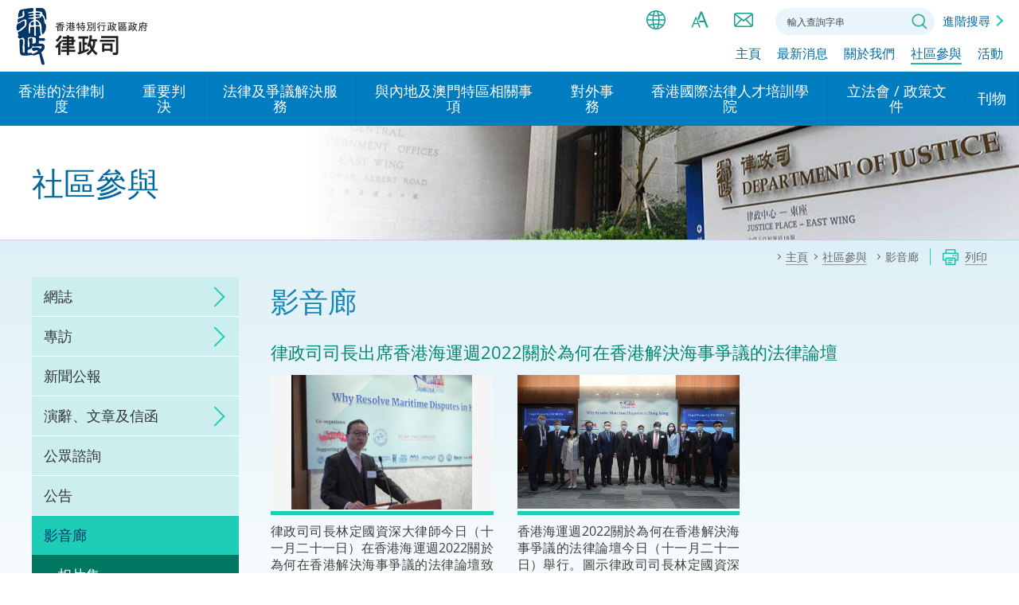

--- FILE ---
content_type: text/html
request_url: https://www.doj.gov.hk/tc/community_engagement/gallery/album20221121sj1.html
body_size: 1138
content:
<!DOCTYPE html>
<html lang="zh-Hant">

<head>
    <meta charset="utf-8">
    <meta http-equiv="X-UA-Compatible" content="IE=edge">
    <meta name="viewport" content="width=device-width, initial-scale=1.0">
    <meta name="last-modified" content="2022-11-21">
    <title>律政司 - 社區參與 - 影音廊 - 相片集 - 律政司司長出席香港海運週2022關於為何在香港解決海事爭議的法律論壇</title>
    <script type="text/javascript" src="../../../js/system/tc/template2.js"></script>
    <script type="text/javascript" src="../../../js/system/tc/menu.js"></script>
    <script type="text/javascript" src="../../../js/system/tc/breadcrumbdata.js"></script>
    <script type="text/javascript">
        var zmsCurrentContentId = 970601;
        var zmsParentContentId = '97,9706,970601';
        var zmsBreadcrumbParentList = [0, 97, 9706];
        var revisionDate = '2022-11-22'; //YYYY-MM-DD
        var wcag = true; /* true: conference WCAG; false: non-conference WCAG */
        var showUpdateRemarks = true; //show remarks at footer if true

        var zmsSectionImg = '../../../images/doj-sec-img-press-releases.jpg';
    </script>
</head>

<body>
    <script type="text/javascript">
        ShowHeader();
    </script>
    <!-- ************** content starts ************** -->
    <h2>律政司司長出席香港海運週2022關於為何在香港解決海事爭議的法律論壇</h2>
 
    <div class="galleryWrap loadMore">
        <div class="photoItem">
            <a href="../../../images/20221121sj1_01.jpg" target="_blank" class="fancyPhoto" data-fancybox="fancyPhoto" title="律政司司長林定國資深大律師今日（十一月二十一日）在香港海運週2022關於為何在香港解決海事爭議的法律論壇致辭。" data-caption="律政司司長林定國資深大律師今日（十一月二十一日）在香港海運週2022關於為何在香港解決海事爭議的法律論壇致辭。"><span class="thumb"><span class="img"><img src="../../../images/20221121sj1_01.jpg" alt="律政司司長林定國資深大律師今日（十一月二十一日）在香港海運週2022關於為何在香港解決海事爭議的法律論壇致辭。"/></span></span>
            <span class="caption">律政司司長林定國資深大律師今日（十一月二十一日）在香港海運週2022關於為何在香港解決海事爭議的法律論壇致辭。</span>
            </a>
        </div>
		<div class="photoItem">
            <a href="../../../images/20221121sj1_02.jpg" target="_blank" class="fancyPhoto" data-fancybox="fancyPhoto" title="香港海運週2022關於為何在香港解決海事爭議的法律論壇今日（十一月二十一日）舉行。圖示律政司司長林定國資深大律師（左六）、運輸及物流局局長林世雄（右六）、亞非法協香港區域仲裁中心主任陳曉峰（左五）、華南（香港）國際仲裁院執行主席王桂壎（右五）和其他嘉賓出席論壇。" data-caption="香港海運週2022關於為何在香港解決海事爭議的法律論壇今日（十一月二十一日）舉行。圖示律政司司長林定國資深大律師（左六）、運輸及物流局局長林世雄（右六）、亞非法協香港區域仲裁中心主任陳曉峰（左五）、華南（香港）國際仲裁院執行主席王桂壎（右五）和其他嘉賓出席論壇。"><span class="thumb"><span class="img"><img src="../../../images/20221121sj1_02.jpg" alt="香港海運週2022關於為何在香港解決海事爭議的法律論壇今日（十一月二十一日）舉行。圖示律政司司長林定國資深大律師（左六）、運輸及物流局局長林世雄（右六）、亞非法協香港區域仲裁中心主任陳曉峰（左五）、華南（香港）國際仲裁院執行主席王桂壎（右五）和其他嘉賓出席論壇。"/></span></span>
            <span class="caption">香港海運週2022關於為何在香港解決海事爭議的法律論壇今日（十一月二十一日）舉行。圖示律政司司長林定國資深大律師（左六）、運輸及物流局局長林世雄（右六）、亞非法協香港區域仲裁中心主任陳曉峰（左五）、華南（香港）國際仲裁院執行主席王桂壎（右五）和其他嘉賓出席論壇。</span>
            </a>
        </div>
    </div>
	
    <div class="loadMoreWrap a_center"><a href="javascript:;" class="btnLoadMore">更多</a></div>
    
	<div><p>另見：</p>
		<ul>
			<li><a href="/en/community_engagement/speeches/20221121_sj1.html">演辭、文章及信函（只有英文）</a></li>
			
		</ul>
	</div>

    <div class="btnWrap"><!--<a href="javascript:window.history.back();" class="btnBack">--><a href="photos.html" class="btnBack">返回</a></div>
    <!-- ************** content ends ************** -->
    <script type="text/javascript">
        ShowFooter();
    </script>
</body>

</html>

--- FILE ---
content_type: application/javascript
request_url: https://www.doj.gov.hk/js/system/tc/menu.js
body_size: 7122
content:
var rootMenu = new Menu();
var topMenu = new Menu();
var footerMenu = new Menu();

////////////////////////////// main menu ///////////////////////////
var menu_0 = new Menu();
menu_0.contentId = 0;
menu_0.alt = "主頁";
menu_0.target = "_self";
menu_0.href = "/"+currentLang+"/home/index.ht"+"ml";

var menu_1 = new Menu();
menu_1.contentId = 1;
menu_1.alt = "香港的法律制度";
menu_1.target = "_self";
menu_1.href = "/"+currentLang+"/our_legal_system/index.ht"+"ml";

var menu_2 = new Menu();
menu_2.contentId = 2;
menu_2.alt = "重要判決";
menu_2.target = "_self";
menu_2.href = "/"+currentLang+"/notable_judgments/summary_criminal_cases.ht"+"ml";

var menu_3 = new Menu();
menu_3.contentId = 3;
menu_3.alt = "法律及爭議解決服務";
menu_3.target = "_self";
menu_3.href = "/"+currentLang+"/legal_dispute/index.ht"+"ml";

var menu_3_1 = new Menu();
menu_3_1.contentId = 301;
menu_3_1.alt = "法治建設辦公室";
menu_3_1.target = "_self";
menu_3_1.href = "/"+currentLang+"/legal_dispute/legal_enhancement_and_development_office.ht"+"ml";

var menu_3_2 = new Menu();
menu_3_2.contentId = 302;
menu_3_2.alt = "調解";
menu_3_2.target = "_self";
menu_3_2.href = "/"+currentLang+"/legal_dispute/mediation.ht"+"ml";

var menu_3_3 = new Menu();
menu_3_3.contentId = 303;
menu_3_3.alt = "仲裁";
menu_3_3.target = "_self";
menu_3_3.href = "/"+currentLang+"/legal_dispute/arbitration.ht"+"ml";

var menu_3_4 = new Menu();
menu_3_4.contentId = 304;
menu_3_4.alt = "訴訟";
menu_3_4.target = "_self";
menu_3_4.href = "/"+currentLang+"/legal_dispute/litigation.ht"+"ml";

var menu_3_5 = new Menu();
menu_3_5.contentId = 305;
menu_3_5.alt = "網上爭議解決及法律科技";
menu_3_5.target = "_self";
menu_3_5.href = "/"+currentLang+"/legal_dispute/online_dispute_resolution_and_lawtech.ht"+"ml";

var menu_3_6 = new Menu();
menu_3_6.contentId = 306;
menu_3_6.alt = "能力建設";
menu_3_6.target = "_self";
menu_3_6.href = "/"+currentLang+"/legal_dispute/capacity_building.ht"+"ml";

/*var menu_3_7 = new Menu();
menu_3_7.contentId = 307;
menu_3_7.alt = " 願景2030";
menu_3_7.target = "_self";
menu_3_7.href = "/"+currentLang+"/legal_dispute/vision_2030.ht"+"ml";*/

var menu_3_8 = new Menu();
menu_3_8.contentId = 308;
menu_3_8.alt = "法律樞紐";
menu_3_8.target = "_self";
menu_3_8.href = "/"+currentLang+"/legal_dispute/legal_hub.ht"+"ml";

var menu_3_9 = new Menu();
menu_3_9.contentId = 309;
menu_3_9.alt = "促成交易和爭議解決服務中心";
menu_3_9.target = "_self";
menu_3_9.href = "/"+currentLang+"/legal_dispute/deal_making.ht"+"ml";

var menu_4 = new Menu();
menu_4.contentId = 4;
menu_4.alt = "與內地及澳門特區相關事項";
menu_4.target = "_self";
menu_4.href = "/"+currentLang+"/mainland_and_macao/arrangements_with_the_mainland.ht"+"ml";

var menu_4_1 = new Menu();
menu_4_1.contentId = 401;
menu_4_1.alt = "與內地的安排";
menu_4_1.target = "_self";
menu_4_1.href = "/"+currentLang+"/mainland_and_macao/arrangements_with_the_mainland.ht"+"ml";

var menu_4_5 = new Menu();
menu_4_5.contentId = 405;
menu_4_5.alt = "香港與內地相互認可和執行民商事案件判決的安排";
menu_4_5.target = "_self";
menu_4_5.href = "/"+currentLang+"/mainland_and_macao/RRECCJ.ht"+"ml";

var menu_4_2 = new Menu();
menu_4_2.contentId = 402;
menu_4_2.alt = "與澳門特區的安排";
menu_4_2.target = "_self";
menu_4_2.href = "/"+currentLang+"/mainland_and_macao/arrangements_with_the_macao_sar.ht"+"ml";

var menu_4_3 = new Menu();
menu_4_3.contentId = 403;
menu_4_3.alt = "關於建立更緊密經貿關係的安排";
menu_4_3.target = "_self";
menu_4_3.href = "/"+currentLang+"/mainland_and_macao/cepa.ht"+"ml";

var menu_4_4 = new Menu();
menu_4_4.contentId = 404;
menu_4_4.alt = "與內地有關的項目及合作安排";
menu_4_4.target = "_self";
menu_4_4.href = "/"+currentLang+"/mainland_and_macao/projects_and_cooperation_with_the_mainland.ht"+"ml";

var menu_4_6 = new Menu();
menu_4_6.contentId = 406;
menu_4_6.alt = "“一帶一路”建設";
menu_4_6.target = "_self";
menu_4_6.href = "/"+currentLang+"/mainland_and_macao/belt_and_road_initiative.ht"+"ml";

var menu_4_7 = new Menu();
menu_4_7.contentId = 407;
menu_4_7.alt = "粵港澳大灣區";
menu_4_7.target = "_self";
menu_4_7.href = "/"+currentLang+"/mainland_and_macao/guangdong_hong_kong_macao_greater_bay_area.ht"+"ml";

var menu_4_8 = new Menu();
menu_4_8.contentId = 408;
menu_4_8.alt = "香港法律服務論壇";
menu_4_8.target = "_blank";
menu_4_8.href = "/legalservicesforum2018/tc/home/index.html";

var menu_5 = new Menu();
menu_5.contentId = 5;
menu_5.alt = "對外事務";
menu_5.target = "_self";
menu_5.href = "/"+currentLang+"/external/index.ht"+"ml";

var menu_5_1 = new Menu();
menu_5_1.contentId = 501;
menu_5_1.alt = "國際政府機構在香港設立辦事處或運作";
menu_5_1.target = "_self";
menu_5_1.href = "/"+currentLang+"/external/establishment_of_offices_or_operation_of_international_intergovernmental_organisations_in_hong_kong.ht"+"ml";

var menu_5_2 = new Menu();
menu_5_2.contentId = 502;
menu_5_2.alt = "多邊協定";
menu_5_2.target = "_self";
menu_5_2.href = "/"+currentLang+"/external/treaties.ht"+"ml";

var menu_5_3 = new Menu();
menu_5_3.contentId = 503;
menu_5_3.alt = "其他協定";
menu_5_3.target = "_self";
menu_5_3.href = "/"+currentLang+"/external/international_agreements.ht"+"ml";

var menu_9 = new Menu();
menu_9.contentId = 9;
menu_9.alt = "香港國際法律人才培訓學院";
menu_9.target = "_self";
menu_9.href = "/"+currentLang+"/hkiltta/our_academy.ht"+"ml";

var menu_9_1 = new Menu();
menu_9_1.contentId = 901;
menu_9_1.alt = "我們的學院";
menu_9_1.target = "_self";
menu_9_1.href = "/"+currentLang+"/hkiltta/our_academy.ht"+"ml";

var menu_9_2 = new Menu();
menu_9_2.contentId = 902;
menu_9_2.alt = "我們的培訓課程和能力建設項目";
menu_9_2.target = "_self";
menu_9_2.href = "/"+currentLang+"/hkiltta/our_training_and_capacity_building_programmes.ht"+"ml";


var menu_9_2_1 = new Menu();
menu_9_2_1.contentId = 90201;
menu_9_2_1.alt = "2025年1月 – 香港普通法司法實務研修班";
menu_9_2_1.target = "_self";
menu_9_2_1.href = "/"+currentLang+"/hkiltta/programmes202501_hk_common_law_practical_training_course.ht"+"ml";

var menu_9_2_2 = new Menu();
menu_9_2_2.contentId = 90202;
menu_9_2_2.alt = "2025年2月 – 全國涉外仲裁人才培訓班 (香港)";
menu_9_2_2.target = "_self";
menu_9_2_2.href = "/"+currentLang+"/hkiltta/programmes202502_national_training_course_for_talents_handling_foreign_related_arbitration.ht"+"ml";

var menu_9_2_3 = new Menu();
menu_9_2_3.contentId = 90203;
menu_9_2_3.alt = "2025年3月 – 氣候變化與國際貿易法會議";
menu_9_2_3.target = "_self";
menu_9_2_3.href = "/"+currentLang+"/hkiltta/programmes202503_conference_on_climate_change_and_international_trade_law.ht"+"ml";

var menu_9_2_4 = new Menu();
menu_9_2_4.contentId = 90204;
menu_9_2_4.alt = "2025年5月 – 香港普通法與爭議解決實務培訓";
menu_9_2_4.target = "_self";
menu_9_2_4.href = "/"+currentLang+"/hkiltta/programmes202505_hong_kong_common_law_and_dispute_resolution_practical_training_course.ht"+"ml";

var menu_9_2_5 = new Menu();
menu_9_2_5.contentId = 90205;
menu_9_2_5.alt = "2025年6月 – 內地民商事法律實務課程";
menu_9_2_5.target = "_self";
menu_9_2_5.href = "/"+currentLang+"/hkiltta/programmes202506_mainland_civil_and_commercial_legal_practice_training_course.ht"+"ml";

var menu_9_2_6 = new Menu();
menu_9_2_6.contentId = 90206;
menu_9_2_6.alt = "2025年8月 – 「運用國際工具以法律方式實現貿易端到端數位化」能力建設工作坊";
menu_9_2_6.target = "_self";
menu_9_2_6.href = "/"+currentLang+"/hkiltta/programmes202508.ht"+"ml";

var menu_9_2_7 = new Menu();
menu_9_2_7.contentId = 90207;
menu_9_2_7.alt = "2025年9月 – 普通法和國際仲裁培訓課程";
menu_9_2_7.target = "_self";
menu_9_2_7.href = "/"+currentLang+"/hkiltta/programmes202509.ht"+"ml";

var menu_9_2_8 = new Menu();
menu_9_2_8.contentId = 90208;
menu_9_2_8.alt = "2025年10月 – 中國企業出海法律實務培訓班";
menu_9_2_8.target = "_self";
menu_9_2_8.href = "/"+currentLang+"/hkiltta/programmes202510.ht"+"ml";

var menu_9_2_9 = new Menu();
menu_9_2_9.contentId = 90209;
menu_9_2_9.alt = "2025年11月 – 上海涉外審判人才研修班";
menu_9_2_9.target = "_self";
menu_9_2_9.href = "/"+currentLang+"/hkiltta/programmes202511a.ht"+"ml";

var menu_9_2_10 = new Menu();
menu_9_2_10.contentId = 90210;
menu_9_2_10.alt = "2025年11月 – 香港普通法日 (上海)";
menu_9_2_10.target = "_self";
menu_9_2_10.href = "/"+currentLang+"/hkiltta/programmes202511b.ht"+"ml";

var menu_9_2_11 = new Menu();
menu_9_2_11.contentId = 90211;
menu_9_2_11.alt = "2025年7月 – 香港青年國際法律人才帶路行";
menu_9_2_11.target = "_self";
menu_9_2_11.href = "/"+currentLang+"/hkiltta/programmes202507.ht"+"ml";

var menu_9_3 = new Menu();
menu_9_3.contentId = 903;
menu_9_3.alt = "我們的辦公室";
menu_9_3.target = "_self";
menu_9_3.href = "/"+currentLang+"/hkiltta/our_office.ht"+"ml";

var menu_9_3_2 = new Menu();
menu_9_3_2.contentId = 90302;
menu_9_3_2.alt = "組織圖";
menu_9_3_2.target = "_self";
menu_9_3_2.href = "/"+currentLang+"/hkiltta/organisation_chart.ht"+"ml";

var menu_9_4 = new Menu();
menu_9_4.contentId = 904;
menu_9_4.alt = "我們的專家委員會";
menu_9_4.target = "_blank";
menu_9_4.href = "/en/about/pdf/Hong_Kong_International_Legal_Talents_Training_Expert_Committee_en.pdf";

var menu_9_5 = new Menu();
menu_9_5.contentId = 905;
menu_9_5.alt = "我們的年刊 2024-2025";
menu_9_5.target = "_blank";
menu_9_5.href = "/"+currentLang+"/hkiltta/pdf/anniversary_booklet_2024_2025_tc.pdf";

var menu_9_6 = new Menu();
menu_9_6.contentId = 906;
menu_9_6.alt = "我們的年度回顧 2024-2025";
menu_9_6.target = "_blank";
menu_9_6.href = "/video/hkiltta_video_highlight_2024_2025.mp4";


// var menu_6 = new Menu();
// menu_6.contentId = 6;
// menu_6.alt = "熱點議題";
// menu_6.target = "_self";
// menu_6.href = "/"+currentLang+"/featured/the_pilot_scheme_on_facilitation.ht"+"ml";

/*
var menu_6_1 = new Menu();
menu_6_1.contentId = 601;
menu_6_1.alt = " 聯合國國際貨物銷售合同公約";
menu_6_1.target = "_self";
menu_6_1.href = "/"+currentLang+"/featured/un_convention_on_contracts_for_the_international_sale_of_goods.ht"+"ml";

var menu_6_2 = new Menu();
menu_6_2.contentId = 602;
menu_6_2.alt = "聯合國關於調解所產生的國際和解協議公約";
menu_6_2.target = "_self";
menu_6_2.href = "/"+currentLang+"/featured/un_convention_on_international_settlement_agreements_resulting_from_mediation.ht"+"ml";

var menu_6_3 = new Menu();
menu_6_3.contentId = 603;
menu_6_3.alt = "海牙國際私法會議判決及管轄權項目";
menu_6_3.target = "_self";
menu_6_3.href = "/"+currentLang+"/featured/judgments_convention.ht"+"ml";

var menu_6_4 = new Menu();
menu_6_4.contentId = 604;
menu_6_4.alt = "《內地民商事判決(相互強制執行)條例草案》及《內地民商事判決(相互強制執行)規則》諮詢文件";
menu_6_4.target = "_self";
menu_6_4.href = "/"+currentLang+"/featured/consultation_paper_on_the_mainland_judgments.ht"+"ml";*/

// var menu_6_5 = new Menu();
// menu_6_5.contentId = 605;
// menu_6_5.alt = "「為來港參與仲裁程序的人士提供便利先導計劃」";
// menu_6_5.target = "_self";
// menu_6_5.href = "/"+currentLang+"/featured/the_pilot_scheme_on_facilitation.ht"+"ml";

var menu_7 = new Menu();
menu_7.contentId = 7;
menu_7.alt = " 立法會 / 政策文件";
menu_7.target = "_self";
menu_7.href = "/"+currentLang+"/legco/legco.ht"+"ml";

var menu_7_1 = new Menu();
menu_7_1.contentId = 701;
menu_7_1.alt = "現行政策措施";
menu_7_1.target = "_self";
menu_7_1.href = "/"+currentLang+"/legco/legco.ht"+"ml";

var menu_7_2 = new Menu();
menu_7_2.contentId = 702;
menu_7_2.alt = "政策文件";
menu_7_2.target = "_self";
menu_7_2.href = "/"+currentLang+"/legco/legco_policy.ht"+"ml";

var menu_7_3 = new Menu();
menu_7_3.contentId = 703;
menu_7_3.alt = "特別財務委員會";
menu_7_3.target = "_self";
menu_7_3.href = "/"+currentLang+"/legco/legco_special.ht"+"ml";

var menu_8 = new Menu();
menu_8.contentId = 8;
menu_8.alt = "刊物";
menu_8.target = "_self";
menu_8.href = "/"+currentLang+"/publications/publications.ht"+"ml";

var menu_8_1 = new Menu();
menu_8_1.contentId = 801;
menu_8_1.alt = "基本法";
menu_8_1.target = "_self";
menu_8_1.href = "/"+currentLang+"/publications/basic_law.ht"+"ml";

var menu_8_10 = new Menu();
menu_8_10.contentId = 813;
menu_8_10.alt = "粵港澳大灣區";
menu_8_10.target = "_self";
menu_8_10.href = "/"+currentLang+"/publications/guangdong_hk_macao_gba.ht"+"ml";

var menu_8_11 = new Menu();
menu_8_11.contentId = 814;
menu_8_11.alt = "香港專業服務出海平台";
menu_8_11.target = "_self";
menu_8_11.href = "/"+currentLang+"/publications/hk_professional_services_goGlobal_platform.ht"+"ml";

var menu_8_2 = new Menu();
menu_8_2.contentId = 802;
menu_8_2.alt = "民事法律";
menu_8_2.target = "_self";
menu_8_2.href = "/"+currentLang+"/publications/civil_law.ht"+"ml";

var menu_8_3 = new Menu();
menu_8_3.contentId = 803;
menu_8_3.alt = "交易及爭議解決服務";
menu_8_3.target = "_self";
menu_8_3.href = "/"+currentLang+"/publications/idar.ht"+"ml";

var menu_8_4 = new Menu();
menu_8_4.contentId = 804;
menu_8_4.alt = " 國際法律";
menu_8_4.target = "_self";
menu_8_4.href = "/"+currentLang+"/publications/international_law.ht"+"ml";

var menu_8_5 = new Menu();
menu_8_5.contentId = 805;
menu_8_5.alt = "法律草擬";
menu_8_5.target = "_self";
menu_8_5.href = "/"+currentLang+"/publications/drafting.ht"+"ml";

var menu_8_8 = new Menu();
menu_8_8.contentId = 808;
menu_8_8.alt = "維護國家安全";
menu_8_8.target = "_self";
menu_8_8.href = "/"+currentLang+"/publications/national_security/national_security.ht"+"ml";


var menu_8_6 = new Menu();
menu_8_6.contentId = 806;
menu_8_6.alt = "刑事檢控及刑事法律";
menu_8_6.target = "_self";
menu_8_6.href = "/"+currentLang+"/publications/prosecution_and_criminal_law.ht"+"ml";

var menu_8_9 = new Menu();
menu_8_9.contentId = 809;
menu_8_9.alt = "相互承認和強制執行判決";
menu_8_9.target = "_self";
menu_8_9.href = "/"+currentLang+"/publications/rrej.ht"+"ml";

//Remark"24/12 sin publish la
var menu_8_7 = new Menu();
menu_8_7.contentId = 807;
menu_8_7.alt = "一般刊物";
menu_8_7.target = "_self";
menu_8_7.href = "/"+currentLang+"/publications/general.ht"+"ml";


//main menu add items
rootMenu.addChild(menu_1);
rootMenu.addChild(menu_2);
rootMenu.addChild(menu_3);
rootMenu.addChild(menu_4);
rootMenu.addChild(menu_5);
rootMenu.addChild(menu_9);
// rootMenu.addChild(menu_6);
rootMenu.addChild(menu_7);
rootMenu.addChild(menu_8);

menu_3.addChild(menu_3_1);
/*menu_3.addChild(menu_3_7);*/
menu_3.addChild(menu_3_2);
menu_3.addChild(menu_3_3);
menu_3.addChild(menu_3_4);
menu_3.addChild(menu_3_5);
menu_3.addChild(menu_3_6);
menu_3.addChild(menu_3_8);
menu_3.addChild(menu_3_9);

menu_4.addChild(menu_4_1);
menu_4.addChild(menu_4_5);
menu_4.addChild(menu_4_3);
menu_4.addChild(menu_4_4);
menu_4.addChild(menu_4_2);
menu_4.addChild(menu_4_6);
menu_4.addChild(menu_4_7);

menu_5.addChild(menu_5_1);
menu_5.addChild(menu_5_2);
menu_5.addChild(menu_5_3);

/*menu_6.addChild(menu_6_1);
menu_6.addChild(menu_6_2);
menu_6.addChild(menu_6_3);
menu_6.addChild(menu_6_4);*/
// menu_6.addChild(menu_6_5);


menu_7.addChild(menu_7_1);
menu_7.addChild(menu_7_2);
menu_7.addChild(menu_7_3);

menu_8.addChild(menu_8_1);
menu_8.addChild(menu_8_10);
menu_8.addChild(menu_8_11);
menu_8.addChild(menu_8_2);
menu_8.addChild(menu_8_3);
menu_8.addChild(menu_8_4);
menu_8.addChild(menu_8_5);
menu_8.addChild(menu_8_8);
menu_8.addChild(menu_8_6);
menu_8.addChild(menu_8_9);
menu_8.addChild(menu_8_7);

menu_9.addChild(menu_9_1);
menu_9.addChild(menu_9_4);
menu_9.addChild(menu_9_3);
menu_9.addChild(menu_9_2);
menu_9.addChild(menu_9_5);
menu_9.addChild(menu_9_6);

menu_9_2.addChild(menu_9_2_1);
menu_9_2.addChild(menu_9_2_2);
menu_9_2.addChild(menu_9_2_3);
menu_9_2.addChild(menu_9_2_4);
menu_9_2.addChild(menu_9_2_5);
menu_9_2.addChild(menu_9_2_11);
menu_9_2.addChild(menu_9_2_6);
menu_9_2.addChild(menu_9_2_7);
menu_9_2.addChild(menu_9_2_8);
menu_9_2.addChild(menu_9_2_9);
menu_9_2.addChild(menu_9_2_10);




/////////////////////////////// top menu //////////////////////////
var menu_99 = new Menu();
menu_99.contentId = 99;
menu_99.alt = "最新消息";
menu_99.target = "_self";
menu_99.href = "/"+currentLang+"/news/index.ht"+"ml";

var menu_98 = new Menu();
menu_98.contentId = 98;
menu_98.alt = "關於我們";
menu_98.target = "_self";
menu_98.href = "/"+currentLang+"/about/vision_and_mission.ht"+"ml";

var menu_98_1 = new Menu();
menu_98_1.contentId = 9801;
menu_98_1.alt = "願景和使命";
menu_98_1.target = "_self";
menu_98_1.href = "/"+currentLang+"/about/vision_and_mission.ht"+"ml";

var menu_98_2 = new Menu();
menu_98_2.contentId = 9802;
menu_98_2.alt = "律政司司長";
menu_98_2.target = "_self";
menu_98_2.href = "/"+currentLang+"/about/secretary.ht"+"ml";

var menu_98_7 = new Menu();
menu_98_7.contentId = 9807;
menu_98_7.alt = "律政司副司長";
menu_98_7.target = "_self";
menu_98_7.href = "/"+currentLang+"/about/deputy_secretary.ht"+"ml";

var menu_98_3 = new Menu();
menu_98_3.contentId = 9803;
menu_98_3.alt = "組織圖";
menu_98_3.target = "_self";
menu_98_3.href = "/"+currentLang+"/about/organisation.ht"+"ml";

var menu_98_3_1 = new Menu();
menu_98_3_1.contentId = 980301;
menu_98_3_1.alt = "律政司司長辦公室";
menu_98_3_1.target = "_self";
menu_98_3_1.href = "/"+currentLang+"/about/orgchart_sjo.ht"+"ml";

var menu_98_3_2 = new Menu();
menu_98_3_2.contentId = 980302;
menu_98_3_2.alt = "民事法律科";
menu_98_3_2.target = "_self";
menu_98_3_2.href = "/"+currentLang+"/about/orgchart_cd.ht"+"ml";

var menu_98_3_3 = new Menu();
menu_98_3_3.contentId = 980306;
menu_98_3_3.alt = "刑事檢控科";
menu_98_3_3.target = "_self";
menu_98_3_3.href = "/"+currentLang+"/about/orgchart_pd.ht"+"ml";

var menu_98_3_4 = new Menu();
menu_98_3_4.contentId = 980304;
menu_98_3_4.alt = "憲制及政策事務科";
menu_98_3_4.target = "_self";
menu_98_3_4.href = "/"+currentLang+"/about/orgchart_cpad.ht"+"ml";

var menu_98_3_5 = new Menu();
menu_98_3_5.contentId = 980305;
menu_98_3_5.alt = "法律草擬科";
menu_98_3_5.target = "_self";
menu_98_3_5.href = "/"+currentLang+"/about/orgchart_ldd.ht"+"ml";

var menu_98_3_6 = new Menu();
menu_98_3_6.contentId = 980303;
menu_98_3_6.alt = "國際法律科";
menu_98_3_6.target = "_self";
menu_98_3_6.href = "/"+currentLang+"/about/orgchart_ild.ht"+"ml";

var menu_98_3_7 = new Menu();
menu_98_3_7.contentId = 980307;
menu_98_3_7.alt = " 政務及發展科";
menu_98_3_7.target = "_self";
menu_98_3_7.href = "/"+currentLang+"/about/orgchart_add.ht"+"ml";

var menu_98_3_8 = new Menu();
menu_98_3_8.contentId = 980308;
menu_98_3_8.alt = "維護國家安全檢控科";
menu_98_3_8.target = "_self";
menu_98_3_8.href = "/"+currentLang+"/about/orgchart_nspd.ht"+"ml";

var menu_98_4 = new Menu();
menu_98_4.contentId = 9804;
menu_98_4.alt = "服務承諾";
menu_98_4.target = "_self";
menu_98_4.href = "/"+currentLang+"/about/pledges.ht"+"ml";

var menu_98_5 = new Menu();
menu_98_5.contentId = 9805;
menu_98_5.alt = "主要數字及統計資料";
menu_98_5.target = "_self";
menu_98_5.href = "/"+currentLang+"/about/stat.ht"+"ml";

var menu_98_6 = new Menu();
menu_98_6.contentId = 9806;
menu_98_6.alt = "委員會";
menu_98_6.target = "_self";
menu_98_6.href = "/"+currentLang+"/about/committees.ht"+"ml";

var menu_98_8 = new Menu();
menu_98_8.contentId = 9808;
menu_98_8.alt = "利益申報";
menu_98_8.target = "_self";
menu_98_8.href = "/"+currentLang+"/about/declaration.ht"+"ml";

var menu_97 = new Menu();
menu_97.contentId = 97;
menu_97.alt = "社區參與";
menu_97.target = "_self";
menu_97.href = "/"+currentLang+"/community_engagement/sj_blog/index.ht"+"ml";

var menu_97_1 = new Menu();
menu_97_1.contentId = 9701;
menu_97_1.alt = "網誌";
menu_97_1.target = "_self";
menu_97_1.href = "/"+currentLang+"/community_engagement/sj_blog/index.ht"+"ml";

var menu_97_1_1 = new Menu();
menu_97_1_1.contentId = 970101;
menu_97_1_1.alt = "律政司司長";
menu_97_1_1.target = "_self";
menu_97_1_1.href = "/"+currentLang+"/community_engagement/sj_blog/sj_blog.ht"+"ml";

var menu_97_1_2 = new Menu();
menu_97_1_2.contentId = 970102;
menu_97_1_2.alt = "律政司副司長";
menu_97_1_2.target = "_self";
menu_97_1_2.href = "/"+currentLang+"/community_engagement/sj_blog/dsj_blog.ht"+"ml";

var menu_97_9 = new Menu();
menu_97_9.contentId = 9709;
menu_97_9.alt = "專訪";
menu_97_9.target = "_self";
menu_97_9.href = "/"+currentLang+"/community_engagement/sj_interview/index.ht"+"ml";

var menu_97_9_1 = new Menu();
menu_97_9_1.contentId = 970901;
menu_97_9_1.alt = "律政司司長";
menu_97_9_1.target = "_self";
menu_97_9_1.href = "/"+currentLang+"/community_engagement/sj_interview/sj_interview.ht"+"ml";

var menu_97_9_2 = new Menu();
menu_97_9_2.contentId = 970902;
menu_97_9_2.alt = "律政司副司長";
menu_97_9_2.target = "_self";
menu_97_9_2.href = "/"+currentLang+"/community_engagement/sj_interview/dsj_interview.ht"+"ml";

var menu_97_2 = new Menu();
menu_97_2.contentId = 9702;
menu_97_2.alt = "新聞公報";
menu_97_2.target = "_self";
menu_97_2.href = "/"+currentLang+"/community_engagement/press/index.ht"+"ml";

var menu_97_3 = new Menu();
menu_97_3.contentId = 9703;
menu_97_3.alt = "演辭、文章及信函";
menu_97_3.target = "_self";
menu_97_3.href = "/"+currentLang+"/community_engagement/speeches/index.ht"+"ml";

var menu_97_3_1 = new Menu();
menu_97_3_1.contentId = 970301;
menu_97_3_1.alt = "律政司司長";
menu_97_3_1.target = "_self";
menu_97_3_1.href = "/"+currentLang+"/community_engagement/speeches/sj_speech.ht"+"ml";

var menu_97_3_2 = new Menu();
menu_97_3_2.contentId = 970302;
menu_97_3_2.alt = "法律專員及其他高級人員";
menu_97_3_2.target = "_self";
menu_97_3_2.href = "/"+currentLang+"/community_engagement/speeches/lo_speech.ht"+"ml";

var menu_97_3_3 = new Menu();
menu_97_3_3.contentId = 970303;
menu_97_3_3.alt = "律政司副司長";
menu_97_3_3.target = "_self";
menu_97_3_3.href = "/"+currentLang+"/community_engagement/speeches/dsj_speech.ht"+"ml";



var menu_97_4 = new Menu();
menu_97_4.contentId = 9704;
menu_97_4.alt = "公眾諮詢";
menu_97_4.target = "_self";
menu_97_4.href = "/"+currentLang+"/community_engagement/public_consultations/index.ht"+"ml";

var menu_97_5 = new Menu();
menu_97_5.contentId = 9705;
menu_97_5.alt = "公告";
menu_97_5.target = "_self";
menu_97_5.href = "/"+currentLang+"/community_engagement/announcements/index.ht"+"ml";

var menu_97_6 = new Menu();
menu_97_6.contentId = 9706;
menu_97_6.alt = "影音廊";
menu_97_6.target = "_self";
menu_97_6.href = "/"+currentLang+"/community_engagement/gallery/index.ht"+"ml";

var menu_97_6_1 = new Menu();
menu_97_6_1.contentId = 970601;
menu_97_6_1.alt = "相片集";
menu_97_6_1.target = "_self";
menu_97_6_1.href = "/"+currentLang+"/community_engagement/gallery/photos.ht"+"ml";

var menu_97_6_2 = new Menu();
menu_97_6_2.contentId = 970602;
menu_97_6_2.alt = "影片集";
menu_97_6_2.target = "_self";
menu_97_6_2.href = "/"+currentLang+"/community_engagement/gallery/videos.ht"+"ml";

var menu_97_6_3 = new Menu();
menu_97_6_3.contentId = 970603;
menu_97_6_3.alt = " 政府宣傳短片及其他影片";
menu_97_6_3.target = "_self";
menu_97_6_3.href = "/"+currentLang+"/community_engagement/gallery/others.ht"+"ml";

var menu_97_7 = new Menu();
menu_97_7.contentId = 9707;
menu_97_7.alt = "律政動畫廊";
menu_97_7.target = "_self";
menu_97_7.href = "/"+currentLang+"/community_engagement/studio_doj/index.ht"+"ml";

var menu_97_8 = new Menu();
menu_97_8.contentId = 9708;
menu_97_8.alt = "社交媒體";
menu_97_8.target = "_self";
menu_97_8.href = "/"+currentLang+"/community_engagement/social_media/index.ht"+"ml";

var menu_97_8_1 = new Menu();
menu_97_8_1.contentId = 970801;
menu_97_8_1.alt = "替代爭議解決帖文";
menu_97_8_1.target = "_self";
menu_97_8_1.href = "/"+currentLang+"/community_engagement/social_media/adr_posts.ht"+"ml";

var menu_96 = new Menu();
menu_96.contentId = 96;
menu_96.alt = "活動";
menu_96.target = "_self";
menu_96.href = "/"+currentLang+"/events/events_list.ht"+"ml";

//top menu add items
topMenu.addChild(menu_0);
topMenu.addChild(menu_99);
topMenu.addChild(menu_98);
topMenu.addChild(menu_97);
topMenu.addChild(menu_96);

menu_98.addChild(menu_98_1);
menu_98.addChild(menu_98_2);
menu_98.addChild(menu_98_7);
menu_98.addChild(menu_98_3);
menu_98.addChild(menu_98_4);
menu_98.addChild(menu_98_5);
menu_98.addChild(menu_98_6);
menu_98.addChild(menu_98_8);

menu_97.addChild(menu_97_1);
menu_97.addChild(menu_97_9);
menu_97.addChild(menu_97_2);
menu_97.addChild(menu_97_3);
menu_97.addChild(menu_97_4);
menu_97.addChild(menu_97_5);
menu_97.addChild(menu_97_6);
menu_97.addChild(menu_97_7);
menu_97.addChild(menu_97_8);

menu_98_3.addChild(menu_98_3_1);
menu_98_3.addChild(menu_98_3_2);
menu_98_3.addChild(menu_98_3_3);
menu_98_3.addChild(menu_98_3_5);
menu_98_3.addChild(menu_98_3_6);
menu_98_3.addChild(menu_98_3_8);
menu_98_3.addChild(menu_98_3_4);
menu_98_3.addChild(menu_98_3_7);

menu_97_1.addChild(menu_97_1_1);
menu_97_1.addChild(menu_97_1_2);

menu_97_8.addChild(menu_97_8_1);

menu_97_9.addChild(menu_97_9_1);
menu_97_9.addChild(menu_97_9_2);

menu_97_3.addChild(menu_97_3_1);
menu_97_3.addChild(menu_97_3_3);
menu_97_3.addChild(menu_97_3_2);

menu_97_6.addChild(menu_97_6_1);
menu_97_6.addChild(menu_97_6_2);
menu_97_6.addChild(menu_97_6_3);

/////////////////////////////// footer menu //////////////////////////
var menu_90 = new Menu();
menu_90.contentId = 90;
menu_90.alt = "電子服務";
menu_90.target = "_self";
menu_90.href = "/"+currentLang+"/miscellaneous/e_service.ht"+"ml";

var menu_89 = new Menu();
menu_89.contentId = 89;
menu_89.alt = "事業發展";
menu_89.target = "_self";
menu_89.href = "/"+currentLang+"/career/index.ht"+"ml";

var menu_88 = new Menu();
menu_88.contentId = 88;
menu_88.alt = "公開資料";
menu_88.target = "_self";
menu_88.href = "/"+currentLang+"/access/annual_open_data_plan_spatial_data_plan.ht"+"ml";

var menu_88_1 = new Menu();
menu_88_1.contentId = 8801;
menu_88_1.alt = "年度整合開放數據計劃（包含空間數據計劃）";
menu_88_1.target = "_self";
menu_88_1.href = "/"+currentLang+"/access/annual_open_data_plan_spatial_data_plan.ht"+"ml";

var menu_88_2 = new Menu();
menu_88_2.contentId = 8802;
menu_88_2.alt = "公開資料守則";
menu_88_2.target = "_self";
menu_88_2.href = "/"+currentLang+"/access/code_on_access_to_information.ht"+"ml";

var menu_88_3 = new Menu();
menu_88_3.contentId = 8803;
menu_88_3.alt = "申請程序及收費";
menu_88_3.target = "_self";
menu_88_3.href = "/"+currentLang+"/access/procedures_and_charges.ht"+"ml";

var menu_88_4 = new Menu();
menu_88_4.contentId = 8804;
menu_88_4.alt = "記錄類別";
menu_88_4.target = "_self";
menu_88_4.href = "/"+currentLang+"/access/list_of_records_by_category.ht"+"ml";

var menu_88_5 = new Menu();
menu_88_5.contentId = 8805;
menu_88_5.alt = "免費提供或公開發售的資料";
menu_88_5.target = "_self";
menu_88_5.href = "/"+currentLang+"/access/list_of_information_available_to_the_public.ht"+"ml";

var menu_88_6 = new Menu();
menu_88_6.contentId = 8806;
menu_88_6.alt = " 披露記錄";
menu_88_6.target = "_self";
menu_88_6.href = "/"+currentLang+"/access/disclosure_log.ht"+"ml";

//Remark"24/12 sin publish la
/*
var menu_88_7 = new Menu();
menu_88_7.contentId = 8807;
menu_88_7.alt = " 年度空間數據計劃";
menu_88_7.target = "_self";
menu_88_7.href = "/"+currentLang+"/access/annual_spatial_data_plans.ht"+"ml";
*/

var menu_87 = new Menu();
menu_87.contentId = 87;
menu_87.alt = "招標公告";
menu_87.target = "_self";
menu_87.href = "/"+currentLang+"/tender/tender.ht"+"ml";

var menu_86 = new Menu();
menu_86.contentId = 86;
menu_86.alt = "昔日資料";
menu_86.target = "_self";
menu_86.href = "/"+currentLang+"/archive/sa_by_sec.ht"+"ml";

var menu_86_1 = new Menu();
menu_86_1.contentId = 8601;
menu_86_1.alt = "演辭、文章及信函";
menu_86_1.target = "_self";
menu_86_1.href = "/"+currentLang+"/archive/sa_by_sec.ht"+"ml";

var menu_86_1_1 = new Menu();
menu_86_1_1.contentId = 860101;
menu_86_1_1.alt = " 律政司司長";
menu_86_1_1.target = "_self";
menu_86_1_1.href = "/"+currentLang+"/archive/sa_by_sec.ht"+"ml";

var menu_86_1_2 = new Menu();
menu_86_1_2.contentId = 860102;
menu_86_1_2.alt = "法律專員及其他高級人員";
menu_86_1_2.target = "_self";
menu_86_1_2.href = "/"+currentLang+"/archive/sa_by_officers.ht"+"ml";

var menu_86_1_3 = new Menu();
menu_86_1_3.contentId = 860103;
menu_86_1_3.alt = "律政司副司長";
menu_86_1_3.target = "_self";
menu_86_1_3.href = "/"+currentLang+"/archive/sa_by_dsj.ht"+"ml";

var menu_86_2 = new Menu();
menu_86_2.contentId = 8602;
menu_86_2.alt = "立法會 / 政策文件";
menu_86_2.target = "_self";
menu_86_2.href = "/"+currentLang+"/archive/legco.ht"+"ml";

var menu_86_3 = new Menu();
menu_86_3.contentId = 8603;
menu_86_3.alt = "新聞公報";
menu_86_3.target = "_self";
menu_86_3.href = "/"+currentLang+"/archive/press.ht"+"ml";

var menu_86_13 = new Menu();
menu_86_13.contentId = 8613;
menu_86_13.alt = "專訪";
menu_86_13.target = "_self";
menu_86_13.href = "/"+currentLang+"/archive/interview.ht"+"ml";

var menu_86_13_1 = new Menu();
menu_86_13_1.contentId = 861301;
menu_86_13_1.alt = "律政司司長專訪";
menu_86_13_1.target = "_self";
menu_86_13_1.href = "/"+currentLang+"/archive/interview_by_sj.ht"+"ml";

var menu_86_13_2 = new Menu();
menu_86_13_2.contentId = 861302;
menu_86_13_2.alt = "律政司副司長專訪";
menu_86_13_2.target = "_self";
menu_86_13_2.href = "/"+currentLang+"/archive/interview_by_dsj.ht"+"ml";

var menu_86_14 = new Menu();
menu_86_14.contentId = 8614;
menu_86_14.alt = "影音廊";
menu_86_14.target = "_self";
menu_86_14.href = "/"+currentLang+"/archive/photo.ht"+"ml";

var menu_86_14_1 = new Menu();
menu_86_14_1.contentId = 861401;
menu_86_14_1.alt = "相片集";
menu_86_14_1.target = "_self";
menu_86_14_1.href = "/"+currentLang+"/archive/photo.ht"+"ml";

var menu_86_14_2 = new Menu();
menu_86_14_2.contentId = 861402;
menu_86_14_2.alt = "影片集";
menu_86_14_2.target = "_self";
menu_86_14_2.href = "/"+currentLang+"/archive/video.ht"+"ml";

var menu_86_4 = new Menu();
menu_86_4.contentId = 8604;
menu_86_4.alt = "重要判決";
menu_86_4.target = "_self";
menu_86_4.href = "/"+currentLang+"/archive/notable_criminal.ht"+"ml";

var menu_86_4_1 = new Menu();
menu_86_4_1.contentId = 860401;
menu_86_4_1.alt = "刑事案件";
menu_86_4_1.target = "_self";
menu_86_4_1.href = "/"+currentLang+"/archive/notable_criminal.ht"+"ml";

var menu_86_4_2 = new Menu();
menu_86_4_2.contentId = 860402;
menu_86_4_2.alt = "民事案件";
menu_86_4_2.target = "_self";
menu_86_4_2.href = "/"+currentLang+"/archive/notable_civil.ht"+"ml";

var menu_86_4_3 = new Menu();
menu_86_4_3.contentId = 860403;
menu_86_4_3.alt = "司法覆核案件";
menu_86_4_3.target = "_self";
menu_86_4_3.href = "/"+currentLang+"/archive/notable_judicial.ht"+"ml";

var menu_86_6 = new Menu();
menu_86_6.contentId = 8606;
menu_86_6.alt = " 持久授權書";
menu_86_6.target = "_self";
menu_86_6.href = "/"+currentLang+"/archive/enduring_powers_of_attorney.ht"+"ml";

var menu_86_7 = new Menu();
menu_86_7.contentId = 8607;
menu_86_7.alt = "律師行有限法律責任合夥經營模式";
menu_86_7.target = "_self";
menu_86_7.href = "/"+currentLang+"/archive/limited_liability_partnership_model_for_law_firms.ht"+"ml";

var menu_86_8 = new Menu();
menu_86_8.contentId = 8608;
menu_86_8.alt = "律政司2015";
menu_86_8.target = "_blank";
menu_86_8.href = "/doj2015/"+currentLang+"/foreword/index.ht"+"ml";

var menu_86_9 = new Menu();
menu_86_9.contentId = 8609;
menu_86_9.alt = "香港的法律制度(第五版)";
menu_86_9.target = "_self";
menu_86_9.href = "/"+currentLang+"/archive/legal_system_in_hong_kong_5th_edition.ht"+"ml";

var menu_86_10 = new Menu();
menu_86_10.contentId = 8610;
menu_86_10.alt = "道歉法例諮詢文件";
menu_86_10.target = "_self";
menu_86_10.href = "/"+currentLang+"/archive/apology_legislation_consultation_paper.ht"+"ml";

var menu_86_11 = new Menu();
menu_86_11.contentId = 8611;
menu_86_11.alt = "香港法律服務論壇";
menu_86_11.target = "_self";
menu_86_11.href = "/"+currentLang+"/archive/the_hong_kong_legal_services_forum.ht"+"ml";

var menu_86_12 = new Menu();
menu_86_12.contentId = 8612;
menu_86_12.alt = "香港：交易及爭議解決服務樞紐";
menu_86_12.target = "_self";
menu_86_12.href = "/"+currentLang+"/archive/hk_deal_making_n_dispute_resolu_hub.ht"+"ml";




var menu_85 = new Menu();
menu_85.contentId = 85;
menu_85.alt = "聯絡我們";
menu_85.target = "_self";
menu_85.href = "/"+currentLang+"/contact/index.ht"+"ml";

var menu_84 = new Menu();
menu_84.contentId = 84;
menu_84.alt = "相關網站";
menu_84.target = "_self";
menu_84.href = "/"+currentLang+"/links/index.ht"+"ml";

var menu_83 = new Menu();
menu_83.contentId = 83;
menu_83.alt = "網頁指南";
menu_83.target = "_self";
menu_83.href = "/"+currentLang+"/sitemap/index.ht"+"ml";

var menu_82 = new Menu();
menu_82.contentId = 82;
menu_82.alt = "重要告示";
menu_82.target = "_self";
menu_82.href = "/"+currentLang+"/notices/index.ht"+"ml";

var menu_81 = new Menu();
menu_81.contentId = 81;
menu_81.alt = "私隱政策";
menu_81.target = "_self";
menu_81.href = "/"+currentLang+"/copyright/privacy.ht"+"ml";

//var menu_80 = new Menu();
//menu_80.contentId = 80;
//menu_80.alt = "免責聲明";
//menu_80.target = "_self";
//menu_80.href = "/"+currentLang+"/disclaimer/index.ht"+"ml";

var menu_79 = new Menu();
menu_79.contentId = 79;
menu_79.alt = "搜尋結果";
menu_79.target = "_self";
menu_79.href = "/"+currentLang+"/search_results/index.ht"+"ml";

var menu_78 = new Menu();
menu_78.contentId = 78;
menu_78.alt = "進階搜尋";
menu_78.target = "_self";
menu_78.href = "/"+currentLang+"/search_results/adv_search.ht"+"ml";

//top menu add items
footerMenu.addChild(menu_89);
footerMenu.addChild(menu_88);
footerMenu.addChild(menu_87);
footerMenu.addChild(menu_90);
footerMenu.addChild(menu_86);
footerMenu.addChild(menu_85);
footerMenu.addChild(menu_84);
footerMenu.addChild(menu_83);
footerMenu.addChild(menu_82);
footerMenu.addChild(menu_81);
//footerMenu.addChild(menu_80);

menu_88.addChild(menu_88_1);
//Remark"24/12 sin publish la
//menu_88.addChild(menu_88_7);
menu_88.addChild(menu_88_2);
menu_88.addChild(menu_88_3);
menu_88.addChild(menu_88_4);
menu_88.addChild(menu_88_5);
menu_88.addChild(menu_88_6);

menu_86.addChild(menu_86_1);
menu_86.addChild(menu_86_2);
menu_86.addChild(menu_86_3);
menu_86.addChild(menu_86_13);
menu_86.addChild(menu_86_14);
menu_86.addChild(menu_86_4);
menu_86.addChild(menu_86_6);
menu_86.addChild(menu_86_7);
menu_86.addChild(menu_86_8);
menu_86.addChild(menu_86_9);
menu_86.addChild(menu_86_10);
menu_86.addChild(menu_86_11);
menu_86.addChild(menu_86_12);

menu_86_1.addChild(menu_86_1_1);
menu_86_1.addChild(menu_86_1_3);
menu_86_1.addChild(menu_86_1_2);

menu_86_4.addChild(menu_86_4_1);
menu_86_4.addChild(menu_86_4_2);
menu_86_4.addChild(menu_86_4_3);

menu_86_13.addChild(menu_86_13_1);
menu_86_13.addChild(menu_86_13_2);

menu_86_14.addChild(menu_86_14_1);
menu_86_14.addChild(menu_86_14_2);

--- FILE ---
content_type: application/javascript
request_url: https://www.doj.gov.hk/js/libs/jcf.select.js
body_size: 6601
content:
/*!
 * JavaScript Custom Forms : Select Module
 *
 * Copyright 2014-2016 PSD2HTML - http://psd2html.com/jcf
 * Released under the MIT license (LICENSE.txt)
 *
 * Version: 1.2.3
 */

(function(jcf) {

jcf.addModule(function($, window) {
	'use strict';

	var module = {
		name: 'Select',
		selector: 'select',
		options: {
			element: null,
			multipleCompactStyle: false
		},
		plugins: {
			ListBox: ListBox,
			ComboBox: ComboBox,
			SelectList: SelectList
		},
		matchElement: function(element) {
			return element.is('select');
		},
		init: function() {
			this.element = $(this.options.element);
			this.createInstance();
		},
		isListBox: function() {
			return this.element.is('[size]:not([jcf-size]), [multiple]');
		},
		createInstance: function() {
			if (this.instance) {
				this.instance.destroy();
			}

			if (this.isListBox() && !this.options.multipleCompactStyle && this.options.isMobileDevice && this.options.wrapNativeOnMobile) {
				this.options.multipleCompactStyle = true;
			}

			// workaround for iOS issue with multiple selects and autoselection of first option 
			if (this.options.isMobileDevice && this.options.multipleCompactStyle && this.options.wrapNativeOnMobile && !this.element.children('optgroup:first-child').length) {
				$('<optgroup disabled hidden></optgroup>').prependTo(this.element);
			}

			if (this.isListBox() && !this.options.multipleCompactStyle) {
				this.instance = new ListBox(this.options);
			} else {
				this.instance = new ComboBox(this.options);
			}
		},
		refresh: function() {
			var typeMismatch = (this.isListBox() && this.instance instanceof ComboBox) ||
								(!this.isListBox() && this.instance instanceof ListBox);

			if (typeMismatch) {
				this.createInstance();
			} else {
				this.instance.refresh();
			}
		},
		destroy: function() {
			this.instance.destroy();
		}
	};

	// combobox module
	function ComboBox(options) {
		this.options = $.extend({
			wrapNative: true,
			wrapNativeOnMobile: true,
			fakeDropInBody: true,
			useCustomScroll: true,
			flipDropToFit: true,
			maxVisibleItems: 10,
			fakeAreaStructure: '<span class="jcf-select"><span class="jcf-select-text"></span><span class="jcf-select-opener"></span></span>',
			fakeDropStructure: '<div class="jcf-select-drop"><div class="jcf-select-drop-content"></div></div>',
			optionClassPrefix: 'jcf-option-',
			selectClassPrefix: 'jcf-select-',
			dropContentSelector: '.jcf-select-drop-content',
			selectTextSelector: '.jcf-select-text',
			dropActiveClass: 'jcf-drop-active',
			flipDropClass: 'jcf-drop-flipped'
		}, options);
		this.init();
	}
	$.extend(ComboBox.prototype, {
		init: function() {
			this.initStructure();
			this.bindHandlers();
			this.attachEvents();
			this.refresh();
		},
		initStructure: function() {
			// prepare structure
			this.win = $(window);
			this.doc = $(document);
			this.realElement = $(this.options.element);
			this.fakeElement = $(this.options.fakeAreaStructure).insertAfter(this.realElement);
			this.selectTextContainer = this.fakeElement.find(this.options.selectTextSelector);
			this.selectText = $('<span></span>').appendTo(this.selectTextContainer);
			makeUnselectable(this.fakeElement);

			// copy classes from original select
			this.fakeElement.addClass(getPrefixedClasses(this.realElement.prop('className'), this.options.selectClassPrefix));

			// handle compact multiple style
			if (this.realElement.prop('multiple')) {
				this.fakeElement.addClass('jcf-compact-multiple');
			}

			// detect device type and dropdown behavior
			if (this.options.isMobileDevice && this.options.wrapNativeOnMobile && !this.options.wrapNative) {
				this.options.wrapNative = true;
			}

			if (this.options.wrapNative) {
				// wrap native select inside fake block
				this.realElement.prependTo(this.fakeElement).css({
					position: 'absolute',
					height: '100%',
					width: '100%'
				}).addClass(this.options.resetAppearanceClass);
			} else {
				// just hide native select
				this.realElement.addClass(this.options.hiddenClass);
				this.fakeElement.attr('title', this.realElement.attr('title'));
				this.fakeDropTarget = this.options.fakeDropInBody ? $('body') : this.fakeElement;
			}
		},
		attachEvents: function() {
			// delayed refresh handler
			var self = this;
			this.delayedRefresh = function() {
				setTimeout(function() {
					self.refresh();
					if (self.list) {
						self.list.refresh();
						self.list.scrollToActiveOption();
					}
				}, 1);
			};

			// native dropdown event handlers
			if (this.options.wrapNative) {
				this.realElement.on({
					focus: this.onFocus,
					change: this.onChange,
					click: this.onChange,
					keydown: this.delayedRefresh
				});
			} else {
				// custom dropdown event handlers
				this.realElement.on({
					focus: this.onFocus,
					change: this.onChange,
					keydown: this.onKeyDown
				});
				this.fakeElement.on({
					'jcf-pointerdown': this.onSelectAreaPress
				});
			}
		},
		onKeyDown: function(e) {
			if (e.which === 13) {
				this.toggleDropdown();
			} else if (this.dropActive) {
				this.delayedRefresh();
			}
		},
		onChange: function() {
			this.refresh();
		},
		onFocus: function() {
			if (!this.pressedFlag || !this.focusedFlag) {
				this.fakeElement.addClass(this.options.focusClass);
				this.realElement.on('blur', this.onBlur);
				this.toggleListMode(true);
				this.focusedFlag = true;
			}
		},
		onBlur: function() {
			if (!this.pressedFlag) {
				this.fakeElement.removeClass(this.options.focusClass);
				this.realElement.off('blur', this.onBlur);
				this.toggleListMode(false);
				this.focusedFlag = false;
			}
		},
		onResize: function() {
			if (this.dropActive) {
				this.hideDropdown();
			}
		},
		onSelectDropPress: function() {
			this.pressedFlag = true;
		},
		onSelectDropRelease: function(e, pointerEvent) {
			this.pressedFlag = false;
			if (pointerEvent.pointerType === 'mouse') {
				this.realElement.focus();
			}
		},
		onSelectAreaPress: function(e) {
			// skip click if drop inside fake element or real select is disabled
			var dropClickedInsideFakeElement = !this.options.fakeDropInBody && $(e.target).closest(this.dropdown).length;
			if (dropClickedInsideFakeElement || e.button > 1 || this.realElement.is(':disabled')) {
				return;
			}

			// toggle dropdown visibility
			this.selectOpenedByEvent = e.pointerType;
			this.toggleDropdown();

			// misc handlers
			if (!this.focusedFlag) {
				if (e.pointerType === 'mouse') {
					this.realElement.focus();
				} else {
					this.onFocus(e);
				}
			}
			this.pressedFlag = true;
			this.fakeElement.addClass(this.options.pressedClass);
			this.doc.on('jcf-pointerup', this.onSelectAreaRelease);
		},
		onSelectAreaRelease: function(e) {
			if (this.focusedFlag && e.pointerType === 'mouse') {
				this.realElement.focus();
			}
			this.pressedFlag = false;
			this.fakeElement.removeClass(this.options.pressedClass);
			this.doc.off('jcf-pointerup', this.onSelectAreaRelease);
		},
		onOutsideClick: function(e) {
			var target = $(e.target),
				clickedInsideSelect = target.closest(this.fakeElement).length || target.closest(this.dropdown).length;

			if (!clickedInsideSelect) {
				this.hideDropdown();
			}
		},
		onSelect: function() {
			this.refresh();

			if (this.realElement.prop('multiple')) {
				this.repositionDropdown();
			} else {
				this.hideDropdown();
			}

			this.fireNativeEvent(this.realElement, 'change');
		},
		toggleListMode: function(state) {
			if (!this.options.wrapNative) {
				if (state) {
					// temporary change select to list to avoid appearing of native dropdown
					this.realElement.attr({
						size: 4,
						'jcf-size': ''
					});
				} else {
					// restore select from list mode to dropdown select
					if (!this.options.wrapNative) {
						this.realElement.removeAttr('size jcf-size');
					}
				}
			}
		},
		createDropdown: function() {
			// destroy previous dropdown if needed
			if (this.dropdown) {
				this.list.destroy();
				this.dropdown.remove();
			}

			// create new drop container
			this.dropdown = $(this.options.fakeDropStructure).appendTo(this.fakeDropTarget);
			this.dropdown.addClass(getPrefixedClasses(this.realElement.prop('className'), this.options.selectClassPrefix));
			makeUnselectable(this.dropdown);

			// handle compact multiple style
			if (this.realElement.prop('multiple')) {
				this.dropdown.addClass('jcf-compact-multiple');
			}

			// set initial styles for dropdown in body
			if (this.options.fakeDropInBody) {
				this.dropdown.css({
					position: 'absolute',
					top: -9999
				});
			}

			// create new select list instance
			this.list = new SelectList({
				useHoverClass: true,
				handleResize: false,
				alwaysPreventMouseWheel: true,
				maxVisibleItems: this.options.maxVisibleItems,
				useCustomScroll: this.options.useCustomScroll,
				holder: this.dropdown.find(this.options.dropContentSelector),
				multipleSelectWithoutKey: this.realElement.prop('multiple'),
				element: this.realElement
			});
			$(this.list).on({
				select: this.onSelect,
				press: this.onSelectDropPress,
				release: this.onSelectDropRelease
			});
		},
		repositionDropdown: function() {
			var selectOffset = this.fakeElement.offset(),
				fakeElementBounds = this.fakeElement[0].getBoundingClientRect(),
				selectWidth = fakeElementBounds.width || fakeElementBounds.right - fakeElementBounds.left,
				selectHeight = this.fakeElement.outerHeight(),
				dropHeight = this.dropdown.css('width', selectWidth).outerHeight(),
				winScrollTop = this.win.scrollTop(),
				winHeight = this.win.height(),
				calcTop, calcLeft, bodyOffset, needFlipDrop = false;

			// check flip drop position
			if (selectOffset.top + selectHeight + dropHeight > winScrollTop + winHeight && selectOffset.top - dropHeight > winScrollTop) {
				needFlipDrop = true;
			}

			if (this.options.fakeDropInBody) {
				bodyOffset = this.fakeDropTarget.css('position') !== 'static' ? this.fakeDropTarget.offset().top : 0;
				if (this.options.flipDropToFit && needFlipDrop) {
					// calculate flipped dropdown position
					calcLeft = selectOffset.left;
					calcTop = selectOffset.top - dropHeight - bodyOffset;
				} else {
					// calculate default drop position
					calcLeft = selectOffset.left;
					calcTop = selectOffset.top + selectHeight - bodyOffset;
				}

				// update drop styles
				this.dropdown.css({
					width: selectWidth,
					left: calcLeft,
					top: calcTop
				});
			}

			// refresh flipped class
			this.dropdown.add(this.fakeElement).toggleClass(this.options.flipDropClass, this.options.flipDropToFit && needFlipDrop);
		},
		showDropdown: function() {
			// do not show empty custom dropdown
			if (!this.realElement.prop('options').length) {
				return;
			}

			// create options list if not created
			if (!this.dropdown) {
				this.createDropdown();
			}

			// show dropdown
			this.dropActive = true;
			this.dropdown.appendTo(this.fakeDropTarget);
			this.fakeElement.addClass(this.options.dropActiveClass);
			this.refreshSelectedText();
			this.repositionDropdown();
			this.list.setScrollTop(this.savedScrollTop);
			this.list.refresh();

			// add temporary event handlers
			this.win.on('resize', this.onResize);
			this.doc.on('jcf-pointerdown', this.onOutsideClick);
		},
		hideDropdown: function() {
			if (this.dropdown) {
				this.savedScrollTop = this.list.getScrollTop();
				this.fakeElement.removeClass(this.options.dropActiveClass + ' ' + this.options.flipDropClass);
				this.dropdown.removeClass(this.options.flipDropClass).detach();
				this.doc.off('jcf-pointerdown', this.onOutsideClick);
				this.win.off('resize', this.onResize);
				this.dropActive = false;
				if (this.selectOpenedByEvent === 'touch') {
					this.onBlur();
				}
			}
		},
		toggleDropdown: function() {
			if (this.dropActive) {
				this.hideDropdown();
			} else {
				this.showDropdown();
			}
		},
		refreshSelectedText: function() {
			// redraw selected area
			var selectedIndex = this.realElement.prop('selectedIndex'),
				selectedOption = this.realElement.prop('options')[selectedIndex],
				selectedOptionImage = selectedOption ? selectedOption.getAttribute('data-image') : null,
				selectedOptionText = '',
				selectedOptionClasses,
				self = this;

			if (this.realElement.prop('multiple')) {
				$.each(this.realElement.prop('options'), function(index, option) {
					if (option.selected) {
						selectedOptionText += (selectedOptionText ? ', ' : '') + option.innerHTML;
					}
				});
				if (!selectedOptionText) {
					selectedOptionText = self.realElement.attr('placeholder') || '';
				}
				this.selectText.removeAttr('class').html(selectedOptionText);
			} else if (!selectedOption) {
				if (this.selectImage) {
					this.selectImage.hide();
				}
				this.selectText.removeAttr('class').empty();
			} else if (this.currentSelectedText !== selectedOption.innerHTML || this.currentSelectedImage !== selectedOptionImage) {
				selectedOptionClasses = getPrefixedClasses(selectedOption.className, this.options.optionClassPrefix);
				this.selectText.attr('class', selectedOptionClasses).html(selectedOption.innerHTML);

				if (selectedOptionImage) {
					if (!this.selectImage) {
						this.selectImage = $('<img>').prependTo(this.selectTextContainer).hide();
					}
					this.selectImage.attr('src', selectedOptionImage).show();
				} else if (this.selectImage) {
					this.selectImage.hide();
				}

				this.currentSelectedText = selectedOption.innerHTML;
				this.currentSelectedImage = selectedOptionImage;
			}
		},
		refresh: function() {
			// refresh fake select visibility
			if (this.realElement.prop('style').display === 'none') {
				this.fakeElement.hide();
			} else {
				this.fakeElement.show();
			}

			// refresh selected text
			this.refreshSelectedText();

			// handle disabled state
			this.fakeElement.toggleClass(this.options.disabledClass, this.realElement.is(':disabled'));
		},
		destroy: function() {
			// restore structure
			if (this.options.wrapNative) {
				this.realElement.insertBefore(this.fakeElement).css({
					position: '',
					height: '',
					width: ''
				}).removeClass(this.options.resetAppearanceClass);
			} else {
				this.realElement.removeClass(this.options.hiddenClass);
				if (this.realElement.is('[jcf-size]')) {
					this.realElement.removeAttr('size jcf-size');
				}
			}

			// removing element will also remove its event handlers
			this.fakeElement.remove();

			// remove other event handlers
			this.doc.off('jcf-pointerup', this.onSelectAreaRelease);
			this.realElement.off({
				focus: this.onFocus
			});
		}
	});

	// listbox module
	function ListBox(options) {
		this.options = $.extend({
			wrapNative: true,
			useCustomScroll: true,
			fakeStructure: '<span class="jcf-list-box"><span class="jcf-list-wrapper"></span></span>',
			selectClassPrefix: 'jcf-select-',
			listHolder: '.jcf-list-wrapper'
		}, options);
		this.init();
	}
	$.extend(ListBox.prototype, {
		init: function() {
			this.bindHandlers();
			this.initStructure();
			this.attachEvents();
		},
		initStructure: function() {
			this.realElement = $(this.options.element);
			this.fakeElement = $(this.options.fakeStructure).insertAfter(this.realElement);
			this.listHolder = this.fakeElement.find(this.options.listHolder);
			makeUnselectable(this.fakeElement);

			// copy classes from original select
			this.fakeElement.addClass(getPrefixedClasses(this.realElement.prop('className'), this.options.selectClassPrefix));
			this.realElement.addClass(this.options.hiddenClass);

			this.list = new SelectList({
				useCustomScroll: this.options.useCustomScroll,
				holder: this.listHolder,
				selectOnClick: false,
				element: this.realElement
			});
		},
		attachEvents: function() {
			// delayed refresh handler
			var self = this;
			this.delayedRefresh = function(e) {
				if (e && (e.which === 16 || e.ctrlKey || e.metaKey || e.altKey)) {
					// ignore modifier keys
					return;
				} else {
					clearTimeout(self.refreshTimer);
					self.refreshTimer = setTimeout(function() {
						self.refresh();
						self.list.scrollToActiveOption();
					}, 1);
				}
			};

			// other event handlers
			this.realElement.on({
				focus: this.onFocus,
				click: this.delayedRefresh,
				keydown: this.delayedRefresh
			});

			// select list event handlers
			$(this.list).on({
				select: this.onSelect,
				press: this.onFakeOptionsPress,
				release: this.onFakeOptionsRelease
			});
		},
		onFakeOptionsPress: function(e, pointerEvent) {
			this.pressedFlag = true;
			if (pointerEvent.pointerType === 'mouse') {
				this.realElement.focus();
			}
		},
		onFakeOptionsRelease: function(e, pointerEvent) {
			this.pressedFlag = false;
			if (pointerEvent.pointerType === 'mouse') {
				this.realElement.focus();
			}
		},
		onSelect: function() {
			this.fireNativeEvent(this.realElement, 'change');
			this.fireNativeEvent(this.realElement, 'click');
		},
		onFocus: function() {
			if (!this.pressedFlag || !this.focusedFlag) {
				this.fakeElement.addClass(this.options.focusClass);
				this.realElement.on('blur', this.onBlur);
				this.focusedFlag = true;
			}
		},
		onBlur: function() {
			if (!this.pressedFlag) {
				this.fakeElement.removeClass(this.options.focusClass);
				this.realElement.off('blur', this.onBlur);
				this.focusedFlag = false;
			}
		},
		refresh: function() {
			this.fakeElement.toggleClass(this.options.disabledClass, this.realElement.is(':disabled'));
			this.list.refresh();
		},
		destroy: function() {
			this.list.destroy();
			this.realElement.insertBefore(this.fakeElement).removeClass(this.options.hiddenClass);
			this.fakeElement.remove();
		}
	});

	// options list module
	function SelectList(options) {
		this.options = $.extend({
			holder: null,
			maxVisibleItems: 10,
			selectOnClick: true,
			useHoverClass: false,
			useCustomScroll: false,
			handleResize: true,
			multipleSelectWithoutKey: false,
			alwaysPreventMouseWheel: false,
			indexAttribute: 'data-index',
			cloneClassPrefix: 'jcf-option-',
			containerStructure: '<span class="jcf-list"><span class="jcf-list-content"></span></span>',
			containerSelector: '.jcf-list-content',
			captionClass: 'jcf-optgroup-caption',
			disabledClass: 'jcf-disabled',
			optionClass: 'jcf-option',
			groupClass: 'jcf-optgroup',
			hoverClass: 'jcf-hover',
			selectedClass: 'jcf-selected',
			scrollClass: 'jcf-scroll-active'
		}, options);
		this.init();
	}
	$.extend(SelectList.prototype, {
		init: function() {
			this.initStructure();
			this.refreshSelectedClass();
			this.attachEvents();
		},
		initStructure: function() {
			this.element = $(this.options.element);
			this.indexSelector = '[' + this.options.indexAttribute + ']';
			this.container = $(this.options.containerStructure).appendTo(this.options.holder);
			this.listHolder = this.container.find(this.options.containerSelector);
			this.lastClickedIndex = this.element.prop('selectedIndex');
			this.rebuildList();

			// save current selection in multiple select
			if (this.element.prop('multiple')) {
				this.previousSelection = this.getSelectedOptionsIndexes();
			}
		},
		attachEvents: function() {
			this.bindHandlers();
			this.listHolder.on('jcf-pointerdown', this.indexSelector, this.onItemPress);
			this.listHolder.on('jcf-pointerdown', this.onPress);

			if (this.options.useHoverClass) {
				this.listHolder.on('jcf-pointerover', this.indexSelector, this.onHoverItem);
			}
		},
		onPress: function(e) {
			$(this).trigger('press', e);
			this.listHolder.on('jcf-pointerup', this.onRelease);
		},
		onRelease: function(e) {
			$(this).trigger('release', e);
			this.listHolder.off('jcf-pointerup', this.onRelease);
		},
		onHoverItem: function(e) {
			var hoverIndex = parseFloat(e.currentTarget.getAttribute(this.options.indexAttribute));
			this.fakeOptions.removeClass(this.options.hoverClass).eq(hoverIndex).addClass(this.options.hoverClass);
		},
		onItemPress: function(e) {
			if (e.pointerType === 'touch' || this.options.selectOnClick) {
				// select option after "click"
				this.tmpListOffsetTop = this.list.offset().top;
				this.listHolder.on('jcf-pointerup', this.indexSelector, this.onItemRelease);
			} else {
				// select option immediately
				this.onSelectItem(e);
			}
		},
		onItemRelease: function(e) {
			// remove event handlers and temporary data
			this.listHolder.off('jcf-pointerup', this.indexSelector, this.onItemRelease);

			// simulate item selection
			if (this.tmpListOffsetTop === this.list.offset().top) {
				this.listHolder.on('click', this.indexSelector, { savedPointerType: e.pointerType }, this.onSelectItem);
			}
			delete this.tmpListOffsetTop;
		},
		onSelectItem: function(e) {
			var clickedIndex = parseFloat(e.currentTarget.getAttribute(this.options.indexAttribute)),
				pointerType = e.data && e.data.savedPointerType || e.pointerType || 'mouse',
				range;

			// remove click event handler
			this.listHolder.off('click', this.indexSelector, this.onSelectItem);

			// ignore clicks on disabled options
			if (e.button > 1 || this.realOptions[clickedIndex].disabled) {
				return;
			}

			if (this.element.prop('multiple')) {
				if (e.metaKey || e.ctrlKey || pointerType === 'touch' || this.options.multipleSelectWithoutKey) {
					// if CTRL/CMD pressed or touch devices - toggle selected option
					this.realOptions[clickedIndex].selected = !this.realOptions[clickedIndex].selected;
				} else if (e.shiftKey) {
					// if SHIFT pressed - update selection
					range = [this.lastClickedIndex, clickedIndex].sort(function(a, b) {
						return a - b;
					});
					this.realOptions.each(function(index, option) {
						option.selected = (index >= range[0] && index <= range[1]);
					});
				} else {
					// set single selected index
					this.element.prop('selectedIndex', clickedIndex);
				}
			} else {
				this.element.prop('selectedIndex', clickedIndex);
			}

			// save last clicked option
			if (!e.shiftKey) {
				this.lastClickedIndex = clickedIndex;
			}

			// refresh classes
			this.refreshSelectedClass();

			// scroll to active item in desktop browsers
			if (pointerType === 'mouse') {
				this.scrollToActiveOption();
			}

			// make callback when item selected
			$(this).trigger('select');
		},
		rebuildList: function() {
			// rebuild options
			var self = this,
				rootElement = this.element[0];

			// recursively create fake options
			this.storedSelectHTML = rootElement.innerHTML;
			this.optionIndex = 0;
			this.list = $(this.createOptionsList(rootElement));
			this.listHolder.empty().append(this.list);
			this.realOptions = this.element.find('option');
			this.fakeOptions = this.list.find(this.indexSelector);
			this.fakeListItems = this.list.find('.' + this.options.captionClass + ',' + this.indexSelector);
			delete this.optionIndex;

			// detect max visible items
			var maxCount = this.options.maxVisibleItems,
				sizeValue = this.element.prop('size');
			if (sizeValue > 1 && !this.element.is('[jcf-size]')) {
				maxCount = sizeValue;
			}

			// handle scrollbar
			var needScrollBar = this.fakeOptions.length > maxCount;
			this.container.toggleClass(this.options.scrollClass, needScrollBar);
			if (needScrollBar) {
				// change max-height
				this.listHolder.css({
					maxHeight: this.getOverflowHeight(maxCount),
					overflow: 'auto'
				});

				if (this.options.useCustomScroll && jcf.modules.Scrollable) {
					// add custom scrollbar if specified in options
					jcf.replace(this.listHolder, 'Scrollable', {
						handleResize: this.options.handleResize,
						alwaysPreventMouseWheel: this.options.alwaysPreventMouseWheel
					});
					return;
				}
			}

			// disable edge wheel scrolling
			if (this.options.alwaysPreventMouseWheel) {
				this.preventWheelHandler = function(e) {
					var currentScrollTop = self.listHolder.scrollTop(),
						maxScrollTop = self.listHolder.prop('scrollHeight') - self.listHolder.innerHeight();

					// check edge cases
					if ((currentScrollTop <= 0 && e.deltaY < 0) || (currentScrollTop >= maxScrollTop && e.deltaY > 0)) {
						e.preventDefault();
					}
				};
				this.listHolder.on('jcf-mousewheel', this.preventWheelHandler);
			}
		},
		refreshSelectedClass: function() {
			var self = this,
				selectedItem,
				isMultiple = this.element.prop('multiple'),
				selectedIndex = this.element.prop('selectedIndex');

			if (isMultiple) {
				this.realOptions.each(function(index, option) {
					self.fakeOptions.eq(index).toggleClass(self.options.selectedClass, !!option.selected);
				});
			} else {
				this.fakeOptions.removeClass(this.options.selectedClass + ' ' + this.options.hoverClass);
				selectedItem = this.fakeOptions.eq(selectedIndex).addClass(this.options.selectedClass);
				if (this.options.useHoverClass) {
					selectedItem.addClass(this.options.hoverClass);
				}
			}
		},
		scrollToActiveOption: function() {
			// scroll to target option
			var targetOffset = this.getActiveOptionOffset();
			if (typeof targetOffset === 'number') {
				this.listHolder.prop('scrollTop', targetOffset);
			}
		},
		getSelectedOptionsIndexes: function() {
			var selection = [];
			this.realOptions.each(function(index, option) {
				if (option.selected) {
					selection.push(index);
				}
			});
			return selection;
		},
		getChangedSelectedIndex: function() {
			var selectedIndex = this.element.prop('selectedIndex'),
				self = this,
				found = false,
				targetIndex = null;

			if (this.element.prop('multiple')) {
				// multiple selects handling
				this.currentSelection = this.getSelectedOptionsIndexes();
				$.each(this.currentSelection, function(index, optionIndex) {
					if (!found && self.previousSelection.indexOf(optionIndex) < 0) {
						if (index === 0) {
							found = true;
						}
						targetIndex = optionIndex;
					}
				});
				this.previousSelection = this.currentSelection;
				return targetIndex;
			} else {
				// single choice selects handling
				return selectedIndex;
			}
		},
		getActiveOptionOffset: function() {
			// calc values
			var currentIndex = this.getChangedSelectedIndex();

			// selection was not changed
			if (currentIndex === null) {
				return;
			}

			// find option and scroll to it if needed
			var dropHeight = this.listHolder.height(),
				dropScrollTop = this.listHolder.prop('scrollTop'),
				fakeOption = this.fakeOptions.eq(currentIndex),
				fakeOptionOffset = fakeOption.offset().top - this.list.offset().top,
				fakeOptionHeight = fakeOption.innerHeight();

			// scroll list
			if (fakeOptionOffset + fakeOptionHeight >= dropScrollTop + dropHeight) {
				// scroll down (always scroll to option)
				return fakeOptionOffset - dropHeight + fakeOptionHeight;
			} else if (fakeOptionOffset < dropScrollTop) {
				// scroll up to option
				return fakeOptionOffset;
			}
		},
		getOverflowHeight: function(sizeValue) {
			var item = this.fakeListItems.eq(sizeValue - 1),
				listOffset = this.list.offset().top,
				itemOffset = item.offset().top,
				itemHeight = item.innerHeight();

			return itemOffset + itemHeight - listOffset;
		},
		getScrollTop: function() {
			return this.listHolder.scrollTop();
		},
		setScrollTop: function(value) {
			this.listHolder.scrollTop(value);
		},
		createOption: function(option) {
			var newOption = document.createElement('a');
			newOption.className = this.options.optionClass;
			newOption.innerHTML = option.innerHTML;
			newOption.setAttribute(this.options.indexAttribute, this.optionIndex++);
			newOption.setAttribute('href', 'javascript:;');
			var optionImage, optionImageSrc = option.getAttribute('data-image');
			if (optionImageSrc) {
				optionImage = document.createElement('img');
				optionImage.src = optionImageSrc;
				newOption.insertBefore(optionImage, newOption.childNodes[0]);
			}
			if (option.disabled) {
				newOption.className += ' ' + this.options.disabledClass;
			}
			if (option.className) {
				newOption.className += ' ' + getPrefixedClasses(option.className, this.options.cloneClassPrefix);
			}
			return newOption;
		},
		createOptGroup: function(optgroup) {
			var optGroupContainer = document.createElement('span'),
				optGroupName = optgroup.getAttribute('label'),
				optGroupCaption, optGroupList;

			// create caption
			optGroupCaption = document.createElement('span');
			optGroupCaption.className = this.options.captionClass;
			optGroupCaption.innerHTML = optGroupName;
			optGroupContainer.appendChild(optGroupCaption);

			// create list of options
			if (optgroup.children.length) {
				optGroupList = this.createOptionsList(optgroup);
				optGroupContainer.appendChild(optGroupList);
			}

			optGroupContainer.className = this.options.groupClass;
			return optGroupContainer;
		},
		createOptionContainer: function() {
			var optionContainer = document.createElement('li');
			return optionContainer;
		},
		createOptionsList: function(container) {
			var self = this,
				list = document.createElement('ul');

			$.each(container.children, function(index, currentNode) {
				var item = self.createOptionContainer(currentNode),
					newNode;

				switch (currentNode.tagName.toLowerCase()) {
					case 'option': newNode = self.createOption(currentNode); break;
					case 'optgroup': newNode = self.createOptGroup(currentNode); break;
				}
				list.appendChild(item).appendChild(newNode);
			});
			return list;
		},
		refresh: function() {
			// check for select innerHTML changes
			if (this.storedSelectHTML !== this.element.prop('innerHTML')) {
				this.rebuildList();
			}

			// refresh custom scrollbar
			var scrollInstance = jcf.getInstance(this.listHolder);
			if (scrollInstance) {
				scrollInstance.refresh();
			}

			// refresh selectes classes
			this.refreshSelectedClass();
		},
		destroy: function() {
			this.listHolder.off('jcf-mousewheel', this.preventWheelHandler);
			this.listHolder.off('jcf-pointerdown', this.indexSelector, this.onSelectItem);
			this.listHolder.off('jcf-pointerover', this.indexSelector, this.onHoverItem);
			this.listHolder.off('jcf-pointerdown', this.onPress);
		}
	});

	// helper functions
	var getPrefixedClasses = function(className, prefixToAdd) {
		return className ? className.replace(/[\s]*([\S]+)+[\s]*/gi, prefixToAdd + '$1 ') : '';
	};
	var makeUnselectable = (function() {
		var unselectableClass = jcf.getOptions().unselectableClass;
		function preventHandler(e) {
			e.preventDefault();
		}
		return function(node) {
			node.addClass(unselectableClass).on('selectstart', preventHandler);
		};
	}());

	return module;
});

}(jcf));


--- FILE ---
content_type: application/javascript
request_url: https://www.doj.gov.hk/js/system/tc/breadcrumbdata.js
body_size: 5164
content:
if (typeof(zmsBreadcrumbData) == "undefined"){
	var zmsBreadcrumbData = Array();
}
zmsBreadcrumbData[0] = {
0:{"name":"主頁","url":"/"+currentLang+"/home/index.html","target":"_self"},
1:{"name":"香港的法律制度","url":"/"+currentLang+"/our_legal_system/index.html","target":"_self"},
2:{"name":"過去12個月的重要判決摘要","url":"/"+currentLang+"/notable_judgments/summary_criminal_cases.html","target":"_self"},
3:{"name":"法律及爭議解決服務","url":"/"+currentLang+"/legal_dispute/index.html","target":"_self"},
301:{"name":"法治建設辦公室","url":"/"+currentLang+"/legal_dispute/legal_enhancement_and_development_office.html","target":"_self"},
302:{"name":"調解","url":"/"+currentLang+"/legal_dispute/mediation.html","target":"_self"},
303:{"name":"仲裁","url":"/"+currentLang+"/legal_dispute/arbitration.html","target":"_self"},
304:{"name":"訴訟","url":"/"+currentLang+"/legal_dispute/litigation.html","target":"_self"},
305:{"name":"網上爭議解決及法律科技","url":"/"+currentLang+"/legal_dispute/online_dispute_resolution_and_lawtech.html","target":"_self"},
306:{"name":"能力建設","url":"/"+currentLang+"/legal_dispute/capacity_building.html","target":"_self"},
307:{"name":" 願景2030","url":"/"+currentLang+"/legal_dispute/vision_2030.html","target":"_self"},
308:{"name":"法律樞紐","url":"/"+currentLang+"/legal_dispute/legal_hub.html","target":"_self"},
309:{"name":"促成交易和爭議解決服務中心","url":"/"+currentLang+"/legal_dispute/deal_making.html","target":"_self"},
4:{"name":"與內地及澳門特區相關事項","url":"/"+currentLang+"/mainland_and_macao/arrangements_with_the_mainland.html","target":"_self"},
401:{"name":"與內地有關的安排","url":"/"+currentLang+"/mainland_and_macao/arrangements_with_the_mainland.html","target":"_self"},
405:{"name":"香港與內地相互認可和執行民商事案件判決的安排","url":"/"+currentLang+"/mainland_and_macao/RRECCJ.html","target":"_self"},
402:{"name":"與澳門特區的安排","url":"/"+currentLang+"/mainland_and_macao/arrangements_with_the_macao_sar.html","target":"_self"},
403:{"name":"關於建立更緊密經貿關係的安排","url":"/"+currentLang+"/mainland_and_macao/cepa.html","target":"_self"},
404:{"name":"與內地有關的項目及合作安排","url":"/"+currentLang+"/mainland_and_macao/projects_and_cooperation_with_the_mainland.html","target":"_self"},
406:{"name":"“一帶一路”建設","url":"/"+currentLang+"/mainland_and_macao/belt_and_road_initiative.html","target":"_self"},
407:{"name":"粵港澳大灣區","url":"/"+currentLang+"/mainland_and_macao/guangdong_hong_kong_macao_greater_bay_area.html","target":"_self"},
408:{"name":"「香港法律專業在粵港澳大灣區執業及其他機遇」宣介座談會","url":"/"+currentLang+"/mainland_and_macao/GBA_seminar.html","target":"_self"},
5:{"name":"對外事務","url":"/"+currentLang+"/external/index.html","target":"_self"},
501:{"name":"國際政府機構在香港設立辦事處或運作","url":"/"+currentLang+"/external/establishment_of_offices_or_operation_of_international_intergovernmental_organisations_in_hong_kong.html","target":"_self"},
502:{"name":"多邊協定","url":"/"+currentLang+"/external/treaties.html","target":"_self"},
503:{"name":"其他協定","url":"/"+currentLang+"/external/international_agreements.html","target":"_self"},

// 9:{"name":"香港國際法律人才培訓學院","url":"/"+currentLang+"/hkiltta/hkiltta.html","target":"_self"},
9:{"name":"香港國際法律人才培訓學院","url":"/"+currentLang+"/hkiltta/our_academy.html","target":"_self"},
901:{"name":"我們的學院","url":"/"+currentLang+"/hkiltta/our_academy.html","target":"_self"},
902:{"name":"培訓課程和能力建設項目","url":"/"+currentLang+"/hkiltta/our_training_and_capacity_building_programmes.html","target":"_self"},
90201:{"name":"2025年1月 – 香港普通法司法實務研修班","url":"/"+currentLang+"/hkiltta/programmes202501_hk_common_law_practical_training_course.html","target":"_self"},
90202:{"name":"2025年2月 – 全國涉外仲裁人才培訓班 (香港)","url":"/"+currentLang+"/hkiltta/programmes202502_national_training_course_for_talents_handling_foreign_related_arbitration.html","target":"_self"},
90203:{"name":"2025年3月 – 氣候變化與國際貿易法會議","url":"/"+currentLang+"/hkiltta/programmes202503_conference_on_climate_change_and_international_trade_law.html","target":"_self"},
90204:{"name":"2025年5月 – 香港普通法與爭議解決實務培訓","url":"/"+currentLang+"/hkiltta/programmes202505_hong_kong_common_law_and_dispute_resolution_practical_training_course.html","target":"_self"},
90205:{"name":"2025年6月 – 內地民商事法律實務課程","url":"/"+currentLang+"/hkiltta/programmes202506_mainland_civil_and_commercial_legal_practice_training_course.html","target":"_self"},
90206:{"name":"2025年8月 – 「運用國際工具以法律方式實現貿易端到端數位化」能力建設工作坊","url":"/"+currentLang+"/hkiltta/programmes202508","target":"_self"},
90207:{"name":"2025年9月 – 普通法和國際仲裁培訓課程","url":"/"+currentLang+"/hkiltta/programmes202509","target":"_self"},
90208:{"name":"2025年10月 – 中國企業出海法律實務培訓班","url":"/"+currentLang+"/hkiltta/programmes202510","target":"_self"},
90209:{"name":"2025年11月 – 上海涉外審判人才研修班","url":"/"+currentLang+"/hkiltta/programmes202511a","target":"_self"},
90210:{"name":"2025年11月 – 香港普通法日 (上海)","url":"/"+currentLang+"/hkiltta/programmes202511b","target":"_self"},
90211:{"name":"2025年07月 – 香港青年國際法律人才帶路行","url":"/"+currentLang+"/hkiltta/programmes202507","target":"_self"},
//90204:{"name":"Video Highlight","url":"/"+currentLang+"/hkiltta/video_highlight.html","target":"_self"},
903:{"name":"香港國際法律人才培訓辦公室","url":"/"+currentLang+"/hkiltta/our_office.html","target":"_self"},
//90301:{"name":"Director’s Profile","url":"/"+currentLang+"/hkiltta/director_profile.html","target":"_self"},
90302:{"name":"組織圖","url":"/"+currentLang+"/hkiltta/organisation_chart.html","target":"_self"},
904:{"name":"我們的專家委員會","url":"/"+currentLang+"/about/pdf/Hong_Kong_International_Legal_Talents_Training_Expert_Committee_en.pdf","target":"_blank"},
905:{"name":"我們的年刊 2024-2025","url":"/"+currentLang+"/hkiltta/pdf/anniversary_booklet_2024_2025_tc.pdf","target":"_blank"},
906:{"name":"我們的年度回顧 2024-2025","url":"/video/hkiltta_video_highlight_2024_2025.mp4","target":"_blank"},

6:{"name":"熱點議題","url":"/"+currentLang+"/featured/un_convention_on_contracts_for_the_international_sale_of_goods.html","target":"_self"},
601:{"name":" 聯合國國際貨物銷售合同公約","url":"/"+currentLang+"/featured/un_convention_on_contracts_for_the_international_sale_of_goods.html","target":"_self"},
602:{"name":"聯合國關於調解所產生的國際和解協議公約","url":"/"+currentLang+"/featured/un_convention_on_international_settlement_agreements_resulting_from_mediation.html","target":"_self"},
603:{"name":"海牙國際私法會議判決及管轄權項目","url":"/"+currentLang+"/featured/judgments_convention.html","target":"_self"},
604:{"name":"《內地民商事判決(相互強制執行)條例草案》及《內地民商事判決(相互強制執行)規則》諮詢文件","url":"/"+currentLang+"/featured/consultation_paper_on_the_mainland_judgments.html","target":"_self"},
605:{"name":"「為來港參與仲裁程序的人士提供便利先導計劃」","url":"/"+currentLang+"/featured/the_pilot_scheme_on_facilitation.html","target":"_self"},
7:{"name":" 立法會 / 政策文件","url":"/"+currentLang+"/legco/legco.html","target":"_self"},
701:{"name":"現行政策措施","url":"/"+currentLang+"/legco/legco.html","target":"_self"},
702:{"name":"政策文件","url":"/"+currentLang+"/legco/legco_policy.html","target":"_self"},
703:{"name":"特別財務委員會","url":"/"+currentLang+"/legco/legco_special.html","target":"_self"},
8:{"name":"刊物","url":"/"+currentLang+"/publications/publications.html","target":"_self"},
801:{"name":"基本法","url":"/"+currentLang+"/publications/basic_law.html","target":"_self"},
802:{"name":"民事法律","url":"/"+currentLang+"/publications/civil_law.html","target":"_self"},
803:{"name":"交易及爭議解決服務","url":"/"+currentLang+"/publications/idar.html","target":"_self"},
804:{"name":" 國際法律","url":"/"+currentLang+"/publications/international_law.html","target":"_self"},
805:{"name":"法律草擬","url":"/"+currentLang+"/publications/drafting.html","target":"_self"},
806:{"name":"刑事檢控及刑事法律","url":"/"+currentLang+"/publications/prosecution_and_criminal_law.html","target":"_self"},
807:{"name":"一般刊物","url":"/"+currentLang+"/publications/general.html","target":"_self"},
808:{"name":"維護國家安全","url":"/"+currentLang+"/publications/national_security/national_security.html","target":"_self"},
809:{"name":"相互承認和強制執行判決","url":"/"+currentLang+"/publications/rrej.html","target":"_self"},
810:{"name":"《香港國安法》及《刑事罪行條例》煽動罪釋義 （目前只有英文版，中文版在擬備中）","url":"/"+currentLang+"/publications/national_security/hknslannot.html","target":"_self"},
811:{"name":"搜尋《香港國安法》及《刑事罪行條例》煽動罪釋義 （目前只有英文版，中文版在擬備中）","url":"/"+currentLang+"/publications/national_security/search/index.html","target":"_self"},
812:{"name":"SEARCH THIS PAGE","url":"/"+currentLang+"/publications/national_security/search/search_help.html","target":"_self"},
813:{"name":"粵港澳大灣區","url":"/"+currentLang+"/publications/guangdong_hk_macao_gba.html","target":"_self"},
814:{"name":"香港專業服務出海平台","url":"/"+currentLang+"/publications/hk_professional_services_goGlobal_platform.html","target":"_self"},
99:{"name":"最新消息","url":"/"+currentLang+"/news/index.html","target":"_self"},
98:{"name":"關於我們","url":"/"+currentLang+"/about/vision_and_mission.html","target":"_self"},
9801:{"name":"願景和使命","url":"/"+currentLang+"/about/vision_and_mission.html","target":"_self"},
9802:{"name":"律政司司長","url":"/"+currentLang+"/about/secretary.html","target":"_self"},
9803:{"name":"組織圖","url":"/"+currentLang+"/about/organisation.html","target":"_self"},
980301:{"name":"律政司司長辦公室","url":"/"+currentLang+"/about/orgchart_sjo.html","target":"_self"},
980302:{"name":"民事法律科","url":"/"+currentLang+"/about/orgchart_cd.html","target":"_self"},
980306:{"name":"刑事檢控科","url":"/"+currentLang+"/about/orgchart_pd.html","target":"_self"},
980304:{"name":"憲制及政策事務科","url":"/"+currentLang+"/about/orgchart_cpad.html","target":"_self"},
980305:{"name":"法律草擬科","url":"/"+currentLang+"/about/orgchart_ldd.html","target":"_self"},
98030501:{"name":"法律草擬律師對法律草擬科工作的感言","url":"/"+currentLang+"/about/drafting_counsel.html","target":"_self"},
980303:{"name":"國際法律科","url":"/"+currentLang+"/about/orgchart_ild.html","target":"_self"},
980307:{"name":" 政務及發展科","url":"/"+currentLang+"/about/orgchart_add.html","target":"_self"},
980308:{"name":"維護國家安全檢控科","url":"/"+currentLang+"/about/orgchart_nspd.html","target":"_self"},
9804:{"name":"服務承諾","url":"/"+currentLang+"/about/pledges.html","target":"_self"},
9805:{"name":"主要數字及統計資料","url":"/"+currentLang+"/about/stat.html","target":"_self"},
9806:{"name":"委員會","url":"/"+currentLang+"/about/committees.html","target":"_self"},
9807:{"name":"律政司副司長","url":"/"+currentLang+"/about/deputy_secretary.html","target":"_self"},
9808:{"name":"利益申報","url":"/"+currentLang+"/about/declaration.html","target":"_self"},
97:{"name":"社區參與","url":"/"+currentLang+"/community_engagement/sj_blog/index.html","target":"_self"},
9701:{"name":"網誌","url":"/"+currentLang+"/community_engagement/sj_blog/index.html","target":"_self"},
970101:{"name":"律政司司長","url":"/"+currentLang+"/community_engagement/sj_blog/sj_blog.html","target":"_self"},
970102:{"name":"律政司副司長","url":"/"+currentLang+"/community_engagement/sj_blog/dsj_blog.html","target":"_self"},
9702:{"name":"新聞公報","url":"/"+currentLang+"/community_engagement/press/index.html","target":"_self"},
9703:{"name":"演辭、文章及信函","url":"/"+currentLang+"/community_engagement/speeches/index.html","target":"_self"},
970301:{"name":"律政司司長","url":"/"+currentLang+"/community_engagement/speeches/sj_speech.html","target":"_self"},
970302:{"name":"法律專員及其他高級人員","url":"/"+currentLang+"/community_engagement/speeches/lo_speech.html","target":"_self"},
970303:{"name":"律政司副司長","url":"/"+currentLang+"/community_engagement/speeches/dsj_speech.html","target":"_self"},
9704:{"name":"公眾諮詢","url":"/"+currentLang+"/community_engagement/public_consultations/index.html","target":"_self"},
9705:{"name":"公告","url":"/"+currentLang+"/community_engagement/announcements/index.html","target":"_self"},
9706:{"name":"影音廊","url":"/"+currentLang+"/community_engagement/gallery/index.html","target":"_self"},
970601:{"name":"相片集","url":"/"+currentLang+"/community_engagement/gallery/photos.html","target":"_self"},
970602:{"name":"影片集","url":"/"+currentLang+"/community_engagement/gallery/videos.html","target":"_self"},
970603:{"name":" 政府宣傳短片及其他影片","url":"/"+currentLang+"/community_engagement/gallery/others.html","target":"_self"},
9707:{"name":"律政動畫廊","url":"/"+currentLang+"/community_engagement/studio_doj/index.html","target":"_self"},
9708:{"name":"社交媒體","url":"/"+currentLang+"/community_engagement/social_media/index.html","target":"_self"},
970801:{"name":"替代爭議解決帖文","url":"/"+currentLang+"/community_engagement/social_media/adr_posts.html","target":"_self"},
9709:{"name":"專訪","url":"/"+currentLang+"/community_engagement/sj_interview/index.html","target":"_self"},
970901:{"name":"律政司司長","url":"/"+currentLang+"/community_engagement/sj_interview/sj_interview.html","target":"_self"},
970902:{"name":"律政司副司長","url":"/"+currentLang+"/community_engagement/sj_interview/dsj_interview.html","target":"_self"},
96:{"name":"活動","url":"/"+currentLang+"/events/events_list.html","target":"_self"},
90:{"name":"電子服務","url":"/"+currentLang+"/miscellaneous/e_service.html","target":"_self"},
89:{"name":"事業發展","url":"/"+currentLang+"/career/index.html","target":"_self"},
88:{"name":"公開資料","url":"/"+currentLang+"/access/annual_open_data_plan_spatial_data_plan.html","target":"_self"},
8801:{"name":"年度整合開放數據計劃（包含空間數據計劃）","url":"/"+currentLang+"/access/annual_open_data_plan_spatial_data_plan.html","target":"_self"},
8802:{"name":"公開資料守則","url":"/"+currentLang+"/access/code_on_access_to_information.html","target":"_self"},
8803:{"name":"申請程序及收費","url":"/"+currentLang+"/access/procedures_and_charges.html","target":"_self"},
8804:{"name":"記錄類別","url":"/"+currentLang+"/access/list_of_records_by_category.html","target":"_self"},
8805:{"name":"免費提供或公開發售的資料","url":"/"+currentLang+"/access/list_of_information_available_to_the_public.html","target":"_self"},
8806:{"name":" 披露記錄","url":"/"+currentLang+"/access/disclosure_log.html","target":"_self"},
//8807:{"name":" 年度空間數據計劃","url":"/"+currentLang+"/access/annual_spatial_data_plans.html","target":"_self"},//Remark"24/12 sin publish la
87:{"name":"招標公告","url":"/"+currentLang+"/tender/tender.html","target":"_self"},
86:{"name":"昔日資料","url":"/"+currentLang+"/archive/sa_by_sec.html","target":"_self"},
8601:{"name":"演辭、文章及信函","url":"/"+currentLang+"/archive/sa_by_sec.html","target":"_self"},
860101:{"name":" 律政司司長","url":"/"+currentLang+"/archive/sa_by_sec.html","target":"_self"},
860102:{"name":"法律專員及其他高級人員","url":"/"+currentLang+"/archive/sa_by_officers.html","target":"_self"},
860103:{"name":"律政司副司長","url":"/"+currentLang+"/archive/sa_by_dsj.html","target":"_self"},
8602:{"name":"立法會 / 政策文件","url":"/"+currentLang+"/archive/legco.html","target":"_self"},
8603:{"name":"新聞公報","url":"/"+currentLang+"/archive/press.html","target":"_self"},
8604:{"name":"重要判決","url":"/"+currentLang+"/archive/notable_criminal.html","target":"_self"},
860401:{"name":"刑事案件","url":"/"+currentLang+"/archive/notable_criminal.html","target":"_self"},
860402:{"name":"民事案件","url":"/"+currentLang+"/archive/notable_civil.html","target":"_self"},
860403:{"name":"司法覆核案件","url":"/"+currentLang+"/archive/notable_judicial.html","target":"_self"},
8606:{"name":" 持久授權書","url":"/"+currentLang+"/archive/enduring_powers_of_attorney.html","target":"_self"},
8607:{"name":"律師行有限法律責任合夥經營模式","url":"/"+currentLang+"/archive/limited_liability_partnership_model_for_law_firms.html","target":"_self"},
8608:{"name":"律政司2015","url":"/doj2015/"+currentLang+"/foreword/index.html","target":"_self"},
8609:{"name":"香港的法律制度(第五版)","url":"/"+currentLang+"/archive/legal_system_in_hong_kong_5th_edition.html","target":"_self"},
8610:{"name":"道歉法例諮詢文件","url":"/"+currentLang+"/archive/apology_legislation_consultation_paper.html","target":"_self"},
8611:{"name":"香港法律服務論壇","url":"/"+currentLang+"/archive/the_hong_kong_legal_services_forum.html","target":"_self"},
8612:{"name":"香港：交易及爭議解決服務樞紐","url":"/"+currentLang+"/archive/hk_deal_making_n_dispute_resolu_hub.html","target":"_self"},
8613:{"name":"專訪","url":"/"+currentLang+"/archive/interview.html","target":"_self"},
861301:{"name":"律政司司長專訪","url":"/"+currentLang+"/archive/interview_by_sj.html","target":"_self"},
861302:{"name":"律政司副司長專訪","url":"/"+currentLang+"/archive/interview_by_dsj.html","target":"_self"},
8614:{"name":"影音廊","url":"/"+currentLang+"/archive/photo.html","target":"_self"},
861401:{"name":"相片集","url":"/"+currentLang+"/archive/photo.html","target":"_self"},
861402:{"name":"影片集","url":"/"+currentLang+"/archive/video.html","target":"_self"},
85:{"name":"聯絡我們","url":"/"+currentLang+"/contact/index.html","target":"_self"},
84:{"name":"相關網站","url":"/"+currentLang+"/links/index.html","target":"_self"},
83:{"name":"網頁指南","url":"/"+currentLang+"/sitemap/index.html","target":"_self"},
82:{"name":"重要告示","url":"/"+currentLang+"/notices/index.html","target":"_self"},
81:{"name":"私隱政策","url":"/"+currentLang+"/copyright/privacy.html","target":"_self"},
80:{"name":"免責聲明","url":"/"+currentLang+"/disclaimer/index.html","target":"_self"},
79:{"name":"搜尋結果","url":"/"+currentLang+"/search_results/index.html","target":"_self"},
78:{"name":"進階搜尋","url":"/"+currentLang+"/search_results/adv_search.html","target":"_self"},
77:{"name":"常見法律問題","url":"/"+currentLang+"/miscellaneous/faqsonlaw.html","target":"_self"},
76:{"name":"練習計劃","url":"/"+currentLang+"/miscellaneous/understudy_programme.html","target":"_self"},
75:{"name":"在法律樞紐提供地方予法律相關組織使用 – 第二階段申請","url":"/"+currentLang+"/miscellaneous/legalhub.html","target":"_self"},
74:{"name":"「專業交流計劃」","url":"/"+currentLang+"/miscellaneous/pep.html","target":"_self"},
73:{"name":"諮詢文件","url":"/"+currentLang+"/miscellaneous/2018ConsultationPaper_LPD.html","target":"_self"},
72:{"name":"諮詢文件","url":"/"+currentLang+"/miscellaneous/pd_consultationPaper2.html","target":"_self"},
71:{"name":"2013 福建厦門 香港周 ","url":"/"+currentLang+"/miscellaneous/xiamen2013apply.html","target":"_self"},
70:{"name":"為內地法律工作人員提供普通法訓練","url":"/"+currentLang+"/miscellaneous/training_in_common_law.html","target":"_self"},
100:{"name":"高等法院臨時禁制令","url":"/"+currentLang+"/miscellaneous/mis_541_20.html","target":"_self"},
101:{"name":"倫敦大學瑪麗皇后學院現正就《2020年國際仲裁調查》收集意見","url":"/"+currentLang+"/miscellaneous/2020_international_arbitration_survey.html","target":"_self"},
102:{"name":"&nbsp;","url":"/"+currentLang+"/miscellaneous/2020_policy_address.html","target":"_self"},
103:{"name":"調派往海牙會議, 國際統一私法協會及聯合國貿法會工作計劃","url":"/"+currentLang+"/miscellaneous/secondment_programmes_to_international_organisations.html","target":"_self"},
10301:{"name":"調派往海牙會議, 國際統一私法協會及聯合國貿法會工作計劃相關影片（*只有英語）","url":"/"+currentLang+"/miscellaneous/secondment_programmes_video.html","target":"_self"},
10302:{"name":"第十三屆內地與港澳法律研討會 熱帶氣旋及黑色暴雨警告信號的特別安排","url":"/"+currentLang+"/miscellaneous/legal_seminar_2025.html","target":"_self"},
104:{"name":"參考及資源 ","url":"/"+currentLang+"/miscellaneous/references_and_resources.html","target":"_self"},
105:{"name":"香港執行有關外地民商事的判決的安排 ","url":"/"+currentLang+"/legal_dispute/rejccfj.html","target":"_self"},
106:{"name":"法律草擬比賽2023","url":"/"+currentLang+"/ldd/law_drafting_competition.html","target":"_self"},
107:{"name":"臨時禁制令","url":"/"+currentLang+"/miscellaneous/hca855.html","target":"_self"},
108:{"name":"第11屆國際檢察官協會亞洲及太平洋地區會議2024","url":"/"+currentLang+"/miscellaneous/the_11th_iap_regional_conference_hk_2024.html","target":"_self"},
109:{"name":"“香港國安法–守護與希望”- 社交媒體帖文創作比賽","url":"/"+currentLang+"/miscellaneous/hknsl_social_media_post_competition.html","target":"_self"},
};

--- FILE ---
content_type: application/javascript
request_url: https://www.doj.gov.hk/js/last_revision_date.js?_=1768776815845
body_size: 9402
content:
var revisonDateList = [{
		"file_path": "/about/advisory_body.html",
		"lang": {
			"en": {
				"review_date": "",
				"revision_date": "",
				"show_remark": "",
				"wcag": ""
			},
			"sc": {
				"review_date": "",
				"revision_date": "",
				"show_remark": "",
				"wcag": ""
			},
			"tc": {
				"review_date": "",
				"revision_date": "",
				"show_remark": "",
				"wcag": ""
			}
		}
	}, {
		"file_path": "/about/advisory_body_for_arbitration.html",
		"lang": {
			"en": {
				"review_date": "",
				"revision_date": "",
				"show_remark": "",
				"wcag": ""
			},
			"sc": {
				"review_date": "",
				"revision_date": "",
				"show_remark": "",
				"wcag": ""
			},
			"tc": {
				"review_date": "",
				"revision_date": "",
				"show_remark": "",
				"wcag": ""
			}
		}
	}, {
		"file_path": "/about/committees.html",
		"lang": {
			"en": {
				"review_date": "",
				"revision_date": "",
				"show_remark": "",
				"wcag": ""
			},
			"sc": {
				"review_date": "",
				"revision_date": "",
				"show_remark": "",
				"wcag": ""
			},
			"tc": {
				"review_date": "",
				"revision_date": "",
				"show_remark": "",
				"wcag": ""
			}
		}
	}, {
		"file_path": "/about/index.html",
		"lang": {
			"en": {
				"review_date": "",
				"revision_date": "",
				"show_remark": "",
				"wcag": ""
			},
			"sc": {
				"review_date": "",
				"revision_date": "",
				"show_remark": "",
				"wcag": ""
			},
			"tc": {
				"review_date": "",
				"revision_date": "",
				"show_remark": "",
				"wcag": ""
			}
		}
	}, {
		"file_path": "/about/organisation.html",
		"lang": {
			"en": {
				"review_date": "",
				"revision_date": "",
				"show_remark": "",
				"wcag": ""
			},
			"sc": {
				"review_date": "",
				"revision_date": "",
				"show_remark": "",
				"wcag": ""
			},
			"tc": {
				"review_date": "",
				"revision_date": "",
				"show_remark": "",
				"wcag": ""
			}
		}
	}, {
		"file_path": "/about/orgchart_add.html",
		"lang": {
			"en": {
				"review_date": "",
				"revision_date": "",
				"show_remark": "",
				"wcag": ""
			},
			"sc": {
				"review_date": "",
				"revision_date": "",
				"show_remark": "",
				"wcag": ""
			},
			"tc": {
				"review_date": "",
				"revision_date": "",
				"show_remark": "",
				"wcag": ""
			}
		}
	}, {
		"file_path": "/about/orgchart_cd.html",
		"lang": {
			"en": {
				"review_date": "",
				"revision_date": "",
				"show_remark": "",
				"wcag": ""
			},
			"sc": {
				"review_date": "",
				"revision_date": "",
				"show_remark": "",
				"wcag": ""
			},
			"tc": {
				"review_date": "",
				"revision_date": "",
				"show_remark": "",
				"wcag": ""
			}
		}
	}, {
		"file_path": "/about/orgchart_ild.html",
		"lang": {
			"en": {
				"review_date": "",
				"revision_date": "",
				"show_remark": "",
				"wcag": ""
			},
			"sc": {
				"review_date": "",
				"revision_date": "",
				"show_remark": "",
				"wcag": ""
			},
			"tc": {
				"review_date": "",
				"revision_date": "",
				"show_remark": "",
				"wcag": ""
			}
		}
	}, {
		"file_path": "/about/orgchart_ldd.html",
		"lang": {
			"en": {
				"review_date": "",
				"revision_date": "",
				"show_remark": "",
				"wcag": ""
			},
			"sc": {
				"review_date": "",
				"revision_date": "",
				"show_remark": "",
				"wcag": ""
			},
			"tc": {
				"review_date": "",
				"revision_date": "",
				"show_remark": "",
				"wcag": ""
			}
		}
	}, {
		"file_path": "/about/orgchart_ldd_drafting.html",
		"lang": {
			"en": {
				"review_date": "",
				"revision_date": "",
				"show_remark": "",
				"wcag": ""
			},
			"sc": {
				"review_date": "",
				"revision_date": "",
				"show_remark": "",
				"wcag": ""
			},
			"tc": {
				"review_date": "",
				"revision_date": "",
				"show_remark": "",
				"wcag": ""
			}
		}
	}, {
		"file_path": "/about/orgchart_ldd_drafting_challenging.html",
		"lang": {
			"en": {
				"review_date": "",
				"revision_date": "",
				"show_remark": "",
				"wcag": ""
			},
			"sc": {
				"review_date": "2021-11-22",
				"revision_date": "",
				"show_remark": "",
				"wcag": ""
			},
			"tc": {
				"review_date": "2021-11-22",
				"revision_date": "",
				"show_remark": "",
				"wcag": ""
			}
		}
	}, {
		"file_path": "/about/orgchart_ldd_drafting_chi_eng.html",
		"lang": {
			"en": {
				"review_date": "",
				"revision_date": "",
				"show_remark": "",
				"wcag": ""
			},
			"sc": {
				"review_date": "2021-11-22",
				"revision_date": "",
				"show_remark": "",
				"wcag": ""
			},
			"tc": {
				"review_date": "2021-11-22",
				"revision_date": "",
				"show_remark": "",
				"wcag": ""
			}
		}
	}, {
		"file_path": "/about/orgchart_ldd_drafting_stages.html",
		"lang": {
			"en": {
				"review_date": "2021-11-22",
				"revision_date": "",
				"show_remark": "",
				"wcag": ""
			},
			"sc": {
				"review_date": "2021-11-22",
				"revision_date": "",
				"show_remark": "",
				"wcag": ""
			},
			"tc": {
				"review_date": "2021-11-22",
				"revision_date": "",
				"show_remark": "",
				"wcag": ""
			}
		}
	}, {
		"file_path": "/about/orgchart_ldd_published_vc.html",
		"lang": {
			"en": {
				"review_date": "2021-11-22",
				"revision_date": "",
				"show_remark": "",
				"wcag": ""
			},
			"sc": {
				"review_date": "2021-11-22",
				"revision_date": "",
				"show_remark": "",
				"wcag": ""
			},
			"tc": {
				"review_date": "2021-11-22",
				"revision_date": "",
				"show_remark": "",
				"wcag": ""
			}
		}
	}, {
		"file_path": "/about/orgchart_ldd_published_version.html",
		"lang": {
			"en": {
				"review_date": "",
				"revision_date": "",
				"show_remark": "",
				"wcag": ""
			},
			"sc": {
				"review_date": "",
				"revision_date": "",
				"show_remark": "",
				"wcag": ""
			},
			"tc": {
				"review_date": "",
				"revision_date": "",
				"show_remark": "",
				"wcag": ""
			}
		}
	}, {
		"file_path": "/about/orgchart_ldd_published_version_lle.html",
		"lang": {
			"en": {
				"review_date": "2021-11-22",
				"revision_date": "",
				"show_remark": "",
				"wcag": ""
			},
			"sc": {
				"review_date": "2021-11-22",
				"revision_date": "",
				"show_remark": "",
				"wcag": ""
			},
			"tc": {
				"review_date": "2021-11-22",
				"revision_date": "",
				"show_remark": "",
				"wcag": ""
			}
		}
	}, {
		"file_path": "/about/orgchart_ldd_vets.html",
		"lang": {
			"en": {
				"review_date": "2021-11-22",
				"revision_date": "",
				"show_remark": "",
				"wcag": ""
			},
			"sc": {
				"review_date": "2021-11-22",
				"revision_date": "",
				"show_remark": "",
				"wcag": ""
			},
			"tc": {
				"review_date": "2021-11-22",
				"revision_date": "",
				"show_remark": "",
				"wcag": ""
			}
		}
	}, {
		"file_path": "/about/orgchart_cpad.html",
		"lang": {
			"en": {
				"review_date": "",
				"revision_date": "",
				"show_remark": "",
				"wcag": ""
			},
			"sc": {
				"review_date": "",
				"revision_date": "",
				"show_remark": "",
				"wcag": ""
			},
			"tc": {
				"review_date": "",
				"revision_date": "",
				"show_remark": "",
				"wcag": ""
			}
		}
	}, {
		"file_path": "/about/orgchart_cpad_ca.html",
		"lang": {
			"en": {
				"review_date": "",
				"revision_date": "",
				"show_remark": "",
				"wcag": ""
			},
			"sc": {
				"review_date": "",
				"revision_date": "",
				"show_remark": "",
				"wcag": ""
			},
			"tc": {
				"review_date": "",
				"revision_date": "",
				"show_remark": "",
				"wcag": ""
			}
		}
	}, {
		"file_path": "/about/orgchart_cpad_pa.html",
		"lang": {
			"en": {
				"review_date": "",
				"revision_date": "",
				"show_remark": "",
				"wcag": ""
			},
			"sc": {
				"review_date": "",
				"revision_date": "",
				"show_remark": "",
				"wcag": ""
			},
			"tc": {
				"review_date": "",
				"revision_date": "",
				"show_remark": "",
				"wcag": ""
			}
		}
	}, {
		"file_path": "/about/orgchart_pd.html",
		"lang": {
			"en": {
				"review_date": "",
				"revision_date": "",
				"show_remark": "",
				"wcag": ""
			},
			"sc": {
				"review_date": "",
				"revision_date": "",
				"show_remark": "",
				"wcag": ""
			},
			"tc": {
				"review_date": "",
				"revision_date": "",
				"show_remark": "",
				"wcag": ""
			}
		}
	}, {
		"file_path": "/about/orgchart_sjo.html",
		"lang": {
			"en": {
				"review_date": "",
				"revision_date": "",
				"show_remark": "",
				"wcag": ""
			},
			"sc": {
				"review_date": "",
				"revision_date": "",
				"show_remark": "",
				"wcag": ""
			},
			"tc": {
				"review_date": "",
				"revision_date": "",
				"show_remark": "",
				"wcag": ""
			}
		}
	}, {
		"file_path": "/about/pledges.html",
		"lang": {
			"en": {
				"review_date": "",
				"revision_date": "",
				"show_remark": "",
				"wcag": ""
			},
			"sc": {
				"review_date": "",
				"revision_date": "",
				"show_remark": "",
				"wcag": ""
			},
			"tc": {
				"review_date": "",
				"revision_date": "",
				"show_remark": "",
				"wcag": ""
			}
		}
	}, {
		"file_path": "/about/secretary.html",
		"lang": {
			"en": {
				"review_date": "2023-12-12",
				"revision_date": "",
				"show_remark": "",
				"wcag": ""
			},
			"sc": {
				"review_date": "2023-12-12",
				"revision_date": "",
				"show_remark": "",
				"wcag": ""
			},
			"tc": {
				"review_date": "2023-12-12",
				"revision_date": "",
				"show_remark": "",
				"wcag": ""
			}
		}
	}, {
		"file_path": "/about/deputy_secretary.html.html",
		"lang": {
			"en": {
				"review_date": "2023-12-12",
				"revision_date": "",
				"show_remark": "",
				"wcag": ""
			},
			"sc": {
				"review_date": "2023-12-12",
				"revision_date": "",
				"show_remark": "",
				"wcag": ""
			},
			"tc": {
				"review_date": "2023-12-12",
				"revision_date": "",
				"show_remark": "",
				"wcag": ""
			}
		}
	}, {
		"file_path": "/about/stat.html",
		"lang": {
			"en": {
				"review_date": "",
				"revision_date": "",
				"show_remark": "",
				"wcag": ""
			},
			"sc": {
				"review_date": "",
				"revision_date": "",
				"show_remark": "",
				"wcag": ""
			},
			"tc": {
				"review_date": "",
				"revision_date": "",
				"show_remark": "",
				"wcag": ""
			}
		}
	}, {
		"file_path": "/about/vision_and_mission.html",
		"lang": {
			"en": {
				"review_date": "2023-12-12",
				"revision_date": "",
				"show_remark": "",
				"wcag": ""
			},
			"sc": {
				"review_date": "2023-12-12",
				"revision_date": "",
				"show_remark": "",
				"wcag": ""
			},
			"tc": {
				"review_date": "2023-12-12",
				"revision_date": "",
				"show_remark": "",
				"wcag": ""
			}
		}
	}, {
		"file_path": "/access/annual_open_data_plan.html",
		"lang": {
			"en": {
				"review_date": "",
				"revision_date": "",
				"show_remark": "",
				"wcag": ""
			},
			"sc": {
				"review_date": "",
				"revision_date": "",
				"show_remark": "",
				"wcag": ""
			},
			"tc": {
				"review_date": "",
				"revision_date": "",
				"show_remark": "",
				"wcag": ""
			}
		}
	}, {
		"file_path": "/access/code_on_access_to_information.html",
		"lang": {
			"en": {
				"review_date": "2022-11-09",
				"revision_date": "",
				"show_remark": "",
				"wcag": ""
			},
			"sc": {
				"review_date": "2022-11-09",
				"revision_date": "",
				"show_remark": "",
				"wcag": ""
			},
			"tc": {
				"review_date": "2022-11-09",
				"revision_date": "",
				"show_remark": "",
				"wcag": ""
			}
		}
	}, {
		"file_path": "/access/disclosure_2015.html",
		"lang": {
			"en": {
				"review_date": "",
				"revision_date": "",
				"show_remark": "",
				"wcag": ""
			},
			"sc": {
				"review_date": "",
				"revision_date": "",
				"show_remark": "",
				"wcag": ""
			},
			"tc": {
				"review_date": "",
				"revision_date": "",
				"show_remark": "",
				"wcag": ""
			}
		}
	}, {
		"file_path": "/access/disclosure_2016.html",
		"lang": {
			"en": {
				"review_date": "2022-11-09",
				"revision_date": "",
				"show_remark": "",
				"wcag": ""
			},
			"sc": {
				"review_date": "2022-11-09",
				"revision_date": "",
				"show_remark": "",
				"wcag": ""
			},
			"tc": {
				"review_date": "2022-11-09",
				"revision_date": "",
				"show_remark": "",
				"wcag": ""
			}
		}
	}, {
		"file_path": "/access/disclosure_2017.html",
		"lang": {
			"en": {
				"review_date": "2022-11-09",
				"revision_date": "",
				"show_remark": "",
				"wcag": ""
			},
			"sc": {
				"review_date": "2022-11-09",
				"revision_date": "",
				"show_remark": "",
				"wcag": ""
			},
			"tc": {
				"review_date": "2022-11-09",
				"revision_date": "",
				"show_remark": "",
				"wcag": ""
			}
		}
	}, {
		"file_path": "/access/disclosure_2018.html",
		"lang": {
			"en": {
				"review_date": "2022-11-09",
				"revision_date": "",
				"show_remark": "",
				"wcag": ""
			},
			"sc": {
				"review_date": "2022-11-09",
				"revision_date": "",
				"show_remark": "",
				"wcag": ""
			},
			"tc": {
				"review_date": "2022-11-09",
				"revision_date": "",
				"show_remark": "",
				"wcag": ""
			}
		}
	}, {
		"file_path": "/access/disclosure_2019.html",
		"lang": {
			"en": {
				"review_date": "2022-11-09",
				"revision_date": "",
				"show_remark": "",
				"wcag": ""
			},
			"sc": {
				"review_date": "2022-11-09",
				"revision_date": "",
				"show_remark": "",
				"wcag": ""
			},
			"tc": {
				"review_date": "2022-11-09",
				"revision_date": "",
				"show_remark": "",
				"wcag": ""
			}
		}
	},  {
		"file_path": "/access/disclosure_2020.html",
		"lang": {
			"en": {
				"review_date": "2022-11-09",
				"revision_date": "",
				"show_remark": "",
				"wcag": ""
			},
			"sc": {
				"review_date": "2022-11-09",
				"revision_date": "",
				"show_remark": "",
				"wcag": ""
			},
			"tc": {
				"review_date": "2022-11-09",
				"revision_date": "",
				"show_remark": "",
				"wcag": ""
			}
		}
	},   {
		"file_path": "/access/disclosure_2021.html",
		"lang": {
			"en": {
				"review_date": "2022-11-09",
				"revision_date": "",
				"show_remark": "",
				"wcag": ""
			},
			"sc": {
				"review_date": "2022-11-09",
				"revision_date": "",
				"show_remark": "",
				"wcag": ""
			},
			"tc": {
				"review_date": "2022-11-09",
				"revision_date": "",
				"show_remark": "",
				"wcag": ""
			}
		}
	}, {
		"file_path": "/access/disclosure_log.html",
		"lang": {
			"en": {
				"review_date": "",
				"revision_date": "",
				"show_remark": "",
				"wcag": ""
			},
			"sc": {
				"review_date": "",
				"revision_date": "",
				"show_remark": "",
				"wcag": ""
			},
			"tc": {
				"review_date": "",
				"revision_date": "",
				"show_remark": "",
				"wcag": ""
			}
		}
	}, {
		"file_path": "/access/index.html",
		"lang": {
			"en": {
				"review_date": "",
				"revision_date": "",
				"show_remark": "",
				"wcag": ""
			},
			"sc": {
				"review_date": "",
				"revision_date": "",
				"show_remark": "",
				"wcag": ""
			},
			"tc": {
				"review_date": "",
				"revision_date": "",
				"show_remark": "",
				"wcag": ""
			}
		}
	}, {
		"file_path": "/access/list_of_information_available_to_the_public.html",
		"lang": {
			"en": {
				"review_date": "",
				"revision_date": "",
				"show_remark": "",
				"wcag": ""
			},
			"sc": {
				"review_date": "",
				"revision_date": "",
				"show_remark": "",
				"wcag": ""
			},
			"tc": {
				"review_date": "",
				"revision_date": "",
				"show_remark": "",
				"wcag": ""
			}
		}
	}, {
		"file_path": "/access/list_of_records_by_category.html",
		"lang": {
			"en": {
				"review_date": "2022-11-09",
				"revision_date": "",
				"show_remark": "",
				"wcag": ""
			},
			"sc": {
				"review_date": "2022-11-09",
				"revision_date": "",
				"show_remark": "",
				"wcag": ""
			},
			"tc": {
				"review_date": "2022-11-09",
				"revision_date": "",
				"show_remark": "",
				"wcag": ""
			}
		}
	}, {
		"file_path": "/access/procedures_and_charges.html",
		"lang": {
			"en": {
				"review_date": "",
				"revision_date": "",
				"show_remark": "",
				"wcag": ""
			},
			"sc": {
				"review_date": "",
				"revision_date": "",
				"show_remark": "",
				"wcag": ""
			},
			"tc": {
				"review_date": "",
				"revision_date": "",
				"show_remark": "",
				"wcag": ""
			}
		}
	}, {
		"file_path": "/archive/ann2000_1.html",
		"lang": {
			"en": {
				"review_date": "",
				"revision_date": "",
				"show_remark": "",
				"wcag": ""
			},
			"sc": {
				"review_date": "",
				"revision_date": "",
				"show_remark": "",
				"wcag": ""
			},
			"tc": {
				"review_date": "",
				"revision_date": "",
				"show_remark": "",
				"wcag": ""
			}
		}
	}, {
		"file_path": "/archive/ann2000_2.html",
		"lang": {
			"en": {
				"review_date": "",
				"revision_date": "",
				"show_remark": "",
				"wcag": ""
			},
			"sc": {
				"review_date": "",
				"revision_date": "",
				"show_remark": "",
				"wcag": ""
			},
			"tc": {
				"review_date": "",
				"revision_date": "",
				"show_remark": "",
				"wcag": ""
			}
		}
	}, {
		"file_path": "/archive/ann2000_3.html",
		"lang": {
			"en": {
				"review_date": "",
				"revision_date": "",
				"show_remark": "",
				"wcag": ""
			},
			"sc": {
				"review_date": "",
				"revision_date": "",
				"show_remark": "",
				"wcag": ""
			},
			"tc": {
				"review_date": "",
				"revision_date": "",
				"show_remark": "",
				"wcag": ""
			}
		}
	}, {
		"file_path": "/archive/ann2000_4.html",
		"lang": {
			"en": {
				"review_date": "",
				"revision_date": "",
				"show_remark": "",
				"wcag": ""
			},
			"sc": {
				"review_date": "",
				"revision_date": "",
				"show_remark": "",
				"wcag": ""
			},
			"tc": {
				"review_date": "",
				"revision_date": "",
				"show_remark": "",
				"wcag": ""
			}
		}
	}, {
		"file_path": "/archive/ann2000_5.html",
		"lang": {
			"en": {
				"review_date": "",
				"revision_date": "",
				"show_remark": "",
				"wcag": ""
			},
			"sc": {
				"review_date": "",
				"revision_date": "",
				"show_remark": "",
				"wcag": ""
			},
			"tc": {
				"review_date": "",
				"revision_date": "",
				"show_remark": "",
				"wcag": ""
			}
		}
	}, {
		"file_path": "/archive/ann2000_6.html",
		"lang": {
			"en": {
				"review_date": "",
				"revision_date": "",
				"show_remark": "",
				"wcag": ""
			},
			"sc": {
				"review_date": "",
				"revision_date": "",
				"show_remark": "",
				"wcag": ""
			},
			"tc": {
				"review_date": "",
				"revision_date": "",
				"show_remark": "",
				"wcag": ""
			}
		}
	}, {
		"file_path": "/archive/ann2001_1.html",
		"lang": {
			"en": {
				"review_date": "",
				"revision_date": "",
				"show_remark": "",
				"wcag": ""
			},
			"sc": {
				"review_date": "",
				"revision_date": "",
				"show_remark": "",
				"wcag": ""
			},
			"tc": {
				"review_date": "",
				"revision_date": "",
				"show_remark": "",
				"wcag": ""
			}
		}
	}, {
		"file_path": "/archive/ann2001_2.html",
		"lang": {
			"en": {
				"review_date": "",
				"revision_date": "",
				"show_remark": "",
				"wcag": ""
			},
			"sc": {
				"review_date": "",
				"revision_date": "",
				"show_remark": "",
				"wcag": ""
			},
			"tc": {
				"review_date": "",
				"revision_date": "",
				"show_remark": "",
				"wcag": ""
			}
		}
	}, {
		"file_path": "/archive/ann2002_1.html",
		"lang": {
			"en": {
				"review_date": "",
				"revision_date": "",
				"show_remark": "",
				"wcag": ""
			},
			"sc": {
				"review_date": "",
				"revision_date": "",
				"show_remark": "",
				"wcag": ""
			},
			"tc": {
				"review_date": "",
				"revision_date": "",
				"show_remark": "",
				"wcag": ""
			}
		}
	}, {
		"file_path": "/archive/ann2002_2.html",
		"lang": {
			"en": {
				"review_date": "",
				"revision_date": "",
				"show_remark": "",
				"wcag": ""
			},
			"sc": {
				"review_date": "",
				"revision_date": "",
				"show_remark": "",
				"wcag": ""
			},
			"tc": {
				"review_date": "",
				"revision_date": "",
				"show_remark": "",
				"wcag": ""
			}
		}
	}, {
		"file_path": "/archive/ann2002_3.html",
		"lang": {
			"en": {
				"review_date": "",
				"revision_date": "",
				"show_remark": "",
				"wcag": ""
			},
			"sc": {
				"review_date": "",
				"revision_date": "",
				"show_remark": "",
				"wcag": ""
			},
			"tc": {
				"review_date": "",
				"revision_date": "",
				"show_remark": "",
				"wcag": ""
			}
		}
	}, {
		"file_path": "/archive/apologyLink.html",
		"lang": {
			"en": {
				"review_date": "",
				"revision_date": "",
				"show_remark": "",
				"wcag": ""
			},
			"sc": {
				"review_date": "",
				"revision_date": "",
				"show_remark": "",
				"wcag": ""
			},
			"tc": {
				"review_date": "",
				"revision_date": "",
				"show_remark": "",
				"wcag": ""
			}
		}
	}, {
		"file_path": "/archive/apologyPPT.html",
		"lang": {
			"en": {
				"review_date": "2023-11-30",
				"revision_date": "",
				"show_remark": "",
				"wcag": ""
			},
			"sc": {
				"review_date": "2023-11-30",
				"revision_date": "",
				"show_remark": "",
				"wcag": ""
			},
			"tc": {
				"review_date": "2023-11-30",
				"revision_date": "",
				"show_remark": "",
				"wcag": ""
			}
		}
	}, {
		"file_path": "/archive/apology_legislation_consultation_paper.html",
		"lang": {
			"en": {
				"review_date": "2023-11-30",
				"revision_date": "",
				"show_remark": "",
				"wcag": ""
			},
			"sc": {
				"review_date": "2023-11-30",
				"revision_date": "",
				"show_remark": "",
				"wcag": ""
			},
			"tc": {
				"review_date": "2023-11-30",
				"revision_date": "",
				"show_remark": "",
				"wcag": ""
			}
		}
	}, {
		"file_path": "/archive/enduring_powers_of_attorney.html",
		"lang": {
			"en": {
				"review_date": "2023-12-01",
				"revision_date": "",
				"show_remark": "",
				"wcag": ""
			},
			"sc": {
				"review_date": "2023-12-01",
				"revision_date": "",
				"show_remark": "",
				"wcag": ""
			},
			"tc": {
				"review_date": "2023-12-01",
				"revision_date": "",
				"show_remark": "",
				"wcag": ""
			}
		}
	}, {
		"file_path": "/archive/index.html",
		"lang": {
			"en": {
				"review_date": "",
				"revision_date": "",
				"show_remark": "",
				"wcag": ""
			},
			"sc": {
				"review_date": "",
				"revision_date": "",
				"show_remark": "",
				"wcag": ""
			},
			"tc": {
				"review_date": "",
				"revision_date": "",
				"show_remark": "",
				"wcag": ""
			}
		}
	}, {
		"file_path": "/archive/legal_system_in_hong_kong_5th_edition.html",
		"lang": {
			"en": {
				"review_date": "2022-11-09",
				"revision_date": "",
				"show_remark": "",
				"wcag": ""
			},
			"sc": {
				"review_date": "2022-11-09",
				"revision_date": "",
				"show_remark": "",
				"wcag": ""
			},
			"tc": {
				"review_date": "2022-11-09",
				"revision_date": "",
				"show_remark": "",
				"wcag": ""
			}
		}
	}, {
		"file_path": "/archive/legco.html",
		"lang": {
			"en": {
				"review_date": "",
				"revision_date": "",
				"show_remark": "",
				"wcag": ""
			},
			"sc": {
				"review_date": "",
				"revision_date": "",
				"show_remark": "",
				"wcag": ""
			},
			"tc": {
				"review_date": "",
				"revision_date": "",
				"show_remark": "",
				"wcag": ""
			}
		}
	}, {
		"file_path": "/archive/legco_1999.html",
		"lang": {
			"en": {
				"review_date": "",
				"revision_date": "",
				"show_remark": "",
				"wcag": ""
			},
			"sc": {
				"review_date": "",
				"revision_date": "",
				"show_remark": "",
				"wcag": ""
			},
			"tc": {
				"review_date": "",
				"revision_date": "",
				"show_remark": "",
				"wcag": ""
			}
		}
	}, {
		"file_path": "/archive/legco_2000.html",
		"lang": {
			"en": {
				"review_date": "",
				"revision_date": "",
				"show_remark": "",
				"wcag": ""
			},
			"sc": {
				"review_date": "",
				"revision_date": "",
				"show_remark": "",
				"wcag": ""
			},
			"tc": {
				"review_date": "",
				"revision_date": "",
				"show_remark": "",
				"wcag": ""
			}
		}
	}, {
		"file_path": "/archive/legco_2001.html",
		"lang": {
			"en": {
				"review_date": "",
				"revision_date": "",
				"show_remark": "",
				"wcag": ""
			},
			"sc": {
				"review_date": "",
				"revision_date": "",
				"show_remark": "",
				"wcag": ""
			},
			"tc": {
				"review_date": "",
				"revision_date": "",
				"show_remark": "",
				"wcag": ""
			}
		}
	}, {
		"file_path": "/archive/legco_2002.html",
		"lang": {
			"en": {
				"review_date": "",
				"revision_date": "",
				"show_remark": "",
				"wcag": ""
			},
			"sc": {
				"review_date": "",
				"revision_date": "",
				"show_remark": "",
				"wcag": ""
			},
			"tc": {
				"review_date": "",
				"revision_date": "",
				"show_remark": "",
				"wcag": ""
			}
		}
	}, {
		"file_path": "/archive/legco_2003.html",
		"lang": {
			"en": {
				"review_date": "",
				"revision_date": "",
				"show_remark": "",
				"wcag": ""
			},
			"sc": {
				"review_date": "",
				"revision_date": "",
				"show_remark": "",
				"wcag": ""
			},
			"tc": {
				"review_date": "",
				"revision_date": "",
				"show_remark": "",
				"wcag": ""
			}
		}
	}, {
		"file_path": "/archive/legco_2004.html",
		"lang": {
			"en": {
				"review_date": "",
				"revision_date": "",
				"show_remark": "",
				"wcag": ""
			},
			"sc": {
				"review_date": "",
				"revision_date": "",
				"show_remark": "",
				"wcag": ""
			},
			"tc": {
				"review_date": "",
				"revision_date": "",
				"show_remark": "",
				"wcag": ""
			}
		}
	}, {
		"file_path": "/archive/legco_2005.html",
		"lang": {
			"en": {
				"review_date": "",
				"revision_date": "",
				"show_remark": "",
				"wcag": ""
			},
			"sc": {
				"review_date": "",
				"revision_date": "",
				"show_remark": "",
				"wcag": ""
			},
			"tc": {
				"review_date": "",
				"revision_date": "",
				"show_remark": "",
				"wcag": ""
			}
		}
	}, {
		"file_path": "/archive/legco_2006.html",
		"lang": {
			"en": {
				"review_date": "",
				"revision_date": "",
				"show_remark": "",
				"wcag": ""
			},
			"sc": {
				"review_date": "",
				"revision_date": "",
				"show_remark": "",
				"wcag": ""
			},
			"tc": {
				"review_date": "",
				"revision_date": "",
				"show_remark": "",
				"wcag": ""
			}
		}
	}, {
		"file_path": "/archive/legco_2007.html",
		"lang": {
			"en": {
				"review_date": "",
				"revision_date": "",
				"show_remark": "",
				"wcag": ""
			},
			"sc": {
				"review_date": "",
				"revision_date": "",
				"show_remark": "",
				"wcag": ""
			},
			"tc": {
				"review_date": "",
				"revision_date": "",
				"show_remark": "",
				"wcag": ""
			}
		}
	}, {
		"file_path": "/archive/legco_2008.html",
		"lang": {
			"en": {
				"review_date": "",
				"revision_date": "",
				"show_remark": "",
				"wcag": ""
			},
			"sc": {
				"review_date": "",
				"revision_date": "",
				"show_remark": "",
				"wcag": ""
			},
			"tc": {
				"review_date": "",
				"revision_date": "",
				"show_remark": "",
				"wcag": ""
			}
		}
	}, {
		"file_path": "/archive/legco_2009.html",
		"lang": {
			"en": {
				"review_date": "",
				"revision_date": "",
				"show_remark": "",
				"wcag": ""
			},
			"sc": {
				"review_date": "",
				"revision_date": "",
				"show_remark": "",
				"wcag": ""
			},
			"tc": {
				"review_date": "",
				"revision_date": "",
				"show_remark": "",
				"wcag": ""
			}
		}
	}, {
		"file_path": "/archive/legco_2010.html",
		"lang": {
			"en": {
				"review_date": "",
				"revision_date": "",
				"show_remark": "",
				"wcag": ""
			},
			"sc": {
				"review_date": "",
				"revision_date": "",
				"show_remark": "",
				"wcag": ""
			},
			"tc": {
				"review_date": "",
				"revision_date": "",
				"show_remark": "",
				"wcag": ""
			}
		}
	}, {
		"file_path": "/archive/legco_2011.html",
		"lang": {
			"en": {
				"review_date": "",
				"revision_date": "",
				"show_remark": "",
				"wcag": ""
			},
			"sc": {
				"review_date": "",
				"revision_date": "",
				"show_remark": "",
				"wcag": ""
			},
			"tc": {
				"review_date": "",
				"revision_date": "",
				"show_remark": "",
				"wcag": ""
			}
		}
	}, {
		"file_path": "/archive/legco_2012.html",
		"lang": {
			"en": {
				"review_date": "",
				"revision_date": "",
				"show_remark": "",
				"wcag": ""
			},
			"sc": {
				"review_date": "",
				"revision_date": "",
				"show_remark": "",
				"wcag": ""
			},
			"tc": {
				"review_date": "",
				"revision_date": "",
				"show_remark": "",
				"wcag": ""
			}
		}
	}, {
		"file_path": "/archive/legco_2013.html",
		"lang": {
			"en": {
				"review_date": "",
				"revision_date": "",
				"show_remark": "",
				"wcag": ""
			},
			"sc": {
				"review_date": "",
				"revision_date": "",
				"show_remark": "",
				"wcag": ""
			},
			"tc": {
				"review_date": "",
				"revision_date": "",
				"show_remark": "",
				"wcag": ""
			}
		}
	}, {
		"file_path": "/archive/legco_2014.html",
		"lang": {
			"en": {
				"review_date": "",
				"revision_date": "",
				"show_remark": "",
				"wcag": ""
			},
			"sc": {
				"review_date": "",
				"revision_date": "",
				"show_remark": "",
				"wcag": ""
			},
			"tc": {
				"review_date": "",
				"revision_date": "",
				"show_remark": "",
				"wcag": ""
			}
		}
	}, {
		"file_path": "/archive/legco_2015.html",
		"lang": {
			"en": {
				"review_date": "",
				"revision_date": "",
				"show_remark": "",
				"wcag": ""
			},
			"sc": {
				"review_date": "",
				"revision_date": "",
				"show_remark": "",
				"wcag": ""
			},
			"tc": {
				"review_date": "",
				"revision_date": "",
				"show_remark": "",
				"wcag": ""
			}
		}
	}, {
		"file_path": "/archive/legco_2016.html",
		"lang": {
			"en": {
				"review_date": "",
				"revision_date": "",
				"show_remark": "",
				"wcag": ""
			},
			"sc": {
				"review_date": "",
				"revision_date": "",
				"show_remark": "",
				"wcag": ""
			},
			"tc": {
				"review_date": "",
				"revision_date": "",
				"show_remark": "",
				"wcag": ""
			}
		}
	}, {
		"file_path": "/archive/legco_2017.html",
		"lang": {
			"en": {
				"review_date": "",
				"revision_date": "",
				"show_remark": "",
				"wcag": ""
			},
			"sc": {
				"review_date": "",
				"revision_date": "",
				"show_remark": "",
				"wcag": ""
			},
			"tc": {
				"review_date": "",
				"revision_date": "",
				"show_remark": "",
				"wcag": ""
			}
		}
	}, {
		"file_path": "/archive/legco_2018.html",
		"lang": {
			"en": {
				"review_date": "",
				"revision_date": "",
				"show_remark": "",
				"wcag": ""
			},
			"sc": {
				"review_date": "",
				"revision_date": "",
				"show_remark": "",
				"wcag": ""
			},
			"tc": {
				"review_date": "",
				"revision_date": "",
				"show_remark": "",
				"wcag": ""
			}
		}
	}, {
		"file_path": "/archive/legco_2019.html",
		"lang": {
			"en": {
				"review_date": "",
				"revision_date": "",
				"show_remark": "",
				"wcag": ""
			},
			"sc": {
				"review_date": "",
				"revision_date": "",
				"show_remark": "",
				"wcag": ""
			},
			"tc": {
				"review_date": "",
				"revision_date": "",
				"show_remark": "",
				"wcag": ""
			}
		}
	}, {
		"file_path": "/archive/limited_liability_partnership_model_for_law_firms.html",
		"lang": {
			"en": {
				"review_date": "2023-12-01",
				"revision_date": "",
				"show_remark": "",
				"wcag": ""
			},
			"sc": {
				"review_date": "2023-12-01",
				"revision_date": "",
				"show_remark": "",
				"wcag": ""
			},
			"tc": {
				"review_date": "2023-12-01",
				"revision_date": "",
				"show_remark": "",
				"wcag": ""
			}
		}
	}, {
		"file_path": "/archive/notable_civil.html",
		"lang": {
			"en": {
				"review_date": "",
				"revision_date": "",
				"show_remark": "",
				"wcag": ""
			},
			"sc": {
				"review_date": "",
				"revision_date": "",
				"show_remark": "",
				"wcag": ""
			},
			"tc": {
				"review_date": "",
				"revision_date": "",
				"show_remark": "",
				"wcag": ""
			}
		}
	}, {
		"file_path": "/archive/notable_civil_2012.html",
		"lang": {
			"en": {
				"review_date": "",
				"revision_date": "",
				"show_remark": "",
				"wcag": ""
			},
			"sc": {
				"review_date": "",
				"revision_date": "",
				"show_remark": "",
				"wcag": ""
			},
			"tc": {
				"review_date": "",
				"revision_date": "",
				"show_remark": "",
				"wcag": ""
			}
		}
	}, {
		"file_path": "/archive/notable_civil_2013.html",
		"lang": {
			"en": {
				"review_date": "",
				"revision_date": "",
				"show_remark": "",
				"wcag": ""
			},
			"sc": {
				"review_date": "",
				"revision_date": "",
				"show_remark": "",
				"wcag": ""
			},
			"tc": {
				"review_date": "",
				"revision_date": "",
				"show_remark": "",
				"wcag": ""
			}
		}
	}, {
		"file_path": "/archive/notable_civil_2014.html",
		"lang": {
			"en": {
				"review_date": "",
				"revision_date": "",
				"show_remark": "",
				"wcag": ""
			},
			"sc": {
				"review_date": "",
				"revision_date": "",
				"show_remark": "",
				"wcag": ""
			},
			"tc": {
				"review_date": "",
				"revision_date": "",
				"show_remark": "",
				"wcag": ""
			}
		}
	}, {
		"file_path": "/archive/notable_civil_2015.html",
		"lang": {
			"en": {
				"review_date": "",
				"revision_date": "",
				"show_remark": "",
				"wcag": ""
			},
			"sc": {
				"review_date": "",
				"revision_date": "",
				"show_remark": "",
				"wcag": ""
			},
			"tc": {
				"review_date": "",
				"revision_date": "",
				"show_remark": "",
				"wcag": ""
			}
		}
	}, {
		"file_path": "/archive/notable_civil_2016.html",
		"lang": {
			"en": {
				"review_date": "",
				"revision_date": "",
				"show_remark": "",
				"wcag": ""
			},
			"sc": {
				"review_date": "",
				"revision_date": "",
				"show_remark": "",
				"wcag": ""
			},
			"tc": {
				"review_date": "",
				"revision_date": "",
				"show_remark": "",
				"wcag": ""
			}
		}
	}, {
		"file_path": "/archive/notable_civil_2017.html",
		"lang": {
			"en": {
				"review_date": "",
				"revision_date": "",
				"show_remark": "",
				"wcag": ""
			},
			"sc": {
				"review_date": "",
				"revision_date": "",
				"show_remark": "",
				"wcag": ""
			},
			"tc": {
				"review_date": "",
				"revision_date": "",
				"show_remark": "",
				"wcag": ""
			}
		}
	}, {
		"file_path": "/archive/notable_civil_2018.html",
		"lang": {
			"en": {
				"review_date": "",
				"revision_date": "",
				"show_remark": "",
				"wcag": ""
			},
			"sc": {
				"review_date": "",
				"revision_date": "",
				"show_remark": "",
				"wcag": ""
			},
			"tc": {
				"review_date": "",
				"revision_date": "",
				"show_remark": "",
				"wcag": ""
			}
		}
	}, {
		"file_path": "/archive/notable_civil_2019.html",
		"lang": {
			"en": {
				"review_date": "2021-11-22",
				"revision_date": "",
				"show_remark": "",
				"wcag": ""
			},
			"sc": {
				"review_date": "2021-11-22",
				"revision_date": "",
				"show_remark": "",
				"wcag": ""
			},
			"tc": {
				"review_date": "2021-11-22",
				"revision_date": "",
				"show_remark": "",
				"wcag": ""
			}
		}
	}, {
		"file_path": "/archive/notable_criminal.html",
		"lang": {
			"en": {
				"review_date": "",
				"revision_date": "",
				"show_remark": "",
				"wcag": ""
			},
			"sc": {
				"review_date": "",
				"revision_date": "",
				"show_remark": "",
				"wcag": ""
			},
			"tc": {
				"review_date": "",
				"revision_date": "",
				"show_remark": "",
				"wcag": ""
			}
		}
	}, {
		"file_path": "/archive/notable_criminal_2012.html",
		"lang": {
			"en": {
				"review_date": "",
				"revision_date": "",
				"show_remark": "",
				"wcag": ""
			},
			"sc": {
				"review_date": "",
				"revision_date": "",
				"show_remark": "",
				"wcag": ""
			},
			"tc": {
				"review_date": "",
				"revision_date": "",
				"show_remark": "",
				"wcag": ""
			}
		}
	}, {
		"file_path": "/archive/notable_criminal_2013.html",
		"lang": {
			"en": {
				"review_date": "",
				"revision_date": "",
				"show_remark": "",
				"wcag": ""
			},
			"sc": {
				"review_date": "",
				"revision_date": "",
				"show_remark": "",
				"wcag": ""
			},
			"tc": {
				"review_date": "",
				"revision_date": "",
				"show_remark": "",
				"wcag": ""
			}
		}
	}, {
		"file_path": "/archive/notable_criminal_2014.html",
		"lang": {
			"en": {
				"review_date": "",
				"revision_date": "",
				"show_remark": "",
				"wcag": ""
			},
			"sc": {
				"review_date": "",
				"revision_date": "",
				"show_remark": "",
				"wcag": ""
			},
			"tc": {
				"review_date": "",
				"revision_date": "",
				"show_remark": "",
				"wcag": ""
			}
		}
	}, {
		"file_path": "/archive/notable_criminal_2015.html",
		"lang": {
			"en": {
				"review_date": "",
				"revision_date": "",
				"show_remark": "",
				"wcag": ""
			},
			"sc": {
				"review_date": "",
				"revision_date": "",
				"show_remark": "",
				"wcag": ""
			},
			"tc": {
				"review_date": "",
				"revision_date": "",
				"show_remark": "",
				"wcag": ""
			}
		}
	}, {
		"file_path": "/archive/notable_criminal_2016.html",
		"lang": {
			"en": {
				"review_date": "",
				"revision_date": "",
				"show_remark": "",
				"wcag": ""
			},
			"sc": {
				"review_date": "",
				"revision_date": "",
				"show_remark": "",
				"wcag": ""
			},
			"tc": {
				"review_date": "",
				"revision_date": "",
				"show_remark": "",
				"wcag": ""
			}
		}
	}, {
		"file_path": "/archive/notable_criminal_2017.html",
		"lang": {
			"en": {
				"review_date": "",
				"revision_date": "",
				"show_remark": "",
				"wcag": ""
			},
			"sc": {
				"review_date": "",
				"revision_date": "",
				"show_remark": "",
				"wcag": ""
			},
			"tc": {
				"review_date": "",
				"revision_date": "",
				"show_remark": "",
				"wcag": ""
			}
		}
	}, {
		"file_path": "/archive/notable_criminal_2018.html",
		"lang": {
			"en": {
				"review_date": "",
				"revision_date": "",
				"show_remark": "",
				"wcag": ""
			},
			"sc": {
				"review_date": "",
				"revision_date": "",
				"show_remark": "",
				"wcag": ""
			},
			"tc": {
				"review_date": "",
				"revision_date": "",
				"show_remark": "",
				"wcag": ""
			}
		}
	}, {
		"file_path": "/archive/notable_criminal_2019.html",
		"lang": {
			"en": {
				"review_date": "2021-10-25",
				"revision_date": "",
				"show_remark": "",
				"wcag": ""
			},
			"sc": {
				"review_date": "2021-10-25",
				"revision_date": "",
				"show_remark": "",
				"wcag": ""
			},
			"tc": {
				"review_date": "2021-10-25",
				"revision_date": "",
				"show_remark": "",
				"wcag": ""
			}
		}
	}, {
		"file_path": "/archive/notable_judicial.html",
		"lang": {
			"en": {
				"review_date": "",
				"revision_date": "",
				"show_remark": "",
				"wcag": ""
			},
			"sc": {
				"review_date": "",
				"revision_date": "",
				"show_remark": "",
				"wcag": ""
			},
			"tc": {
				"review_date": "",
				"revision_date": "",
				"show_remark": "",
				"wcag": ""
			}
		}
	}, {
		"file_path": "/archive/notable_judicial_2012.html",
		"lang": {
			"en": {
				"review_date": "",
				"revision_date": "",
				"show_remark": "",
				"wcag": ""
			},
			"sc": {
				"review_date": "",
				"revision_date": "",
				"show_remark": "",
				"wcag": ""
			},
			"tc": {
				"review_date": "",
				"revision_date": "",
				"show_remark": "",
				"wcag": ""
			}
		}
	}, {
		"file_path": "/archive/notable_judicial_2013.html",
		"lang": {
			"en": {
				"review_date": "",
				"revision_date": "",
				"show_remark": "",
				"wcag": ""
			},
			"sc": {
				"review_date": "",
				"revision_date": "",
				"show_remark": "",
				"wcag": ""
			},
			"tc": {
				"review_date": "",
				"revision_date": "",
				"show_remark": "",
				"wcag": ""
			}
		}
	}, {
		"file_path": "/archive/notable_judicial_2014.html",
		"lang": {
			"en": {
				"review_date": "",
				"revision_date": "",
				"show_remark": "",
				"wcag": ""
			},
			"sc": {
				"review_date": "",
				"revision_date": "",
				"show_remark": "",
				"wcag": ""
			},
			"tc": {
				"review_date": "",
				"revision_date": "",
				"show_remark": "",
				"wcag": ""
			}
		}
	}, {
		"file_path": "/archive/notable_judicial_2015.html",
		"lang": {
			"en": {
				"review_date": "",
				"revision_date": "",
				"show_remark": "",
				"wcag": ""
			},
			"sc": {
				"review_date": "",
				"revision_date": "",
				"show_remark": "",
				"wcag": ""
			},
			"tc": {
				"review_date": "",
				"revision_date": "",
				"show_remark": "",
				"wcag": ""
			}
		}
	}, {
		"file_path": "/archive/notable_judicial_2016.html",
		"lang": {
			"en": {
				"review_date": "",
				"revision_date": "",
				"show_remark": "",
				"wcag": ""
			},
			"sc": {
				"review_date": "",
				"revision_date": "",
				"show_remark": "",
				"wcag": ""
			},
			"tc": {
				"review_date": "",
				"revision_date": "",
				"show_remark": "",
				"wcag": ""
			}
		}
	}, {
		"file_path": "/archive/notable_judicial_2017.html",
		"lang": {
			"en": {
				"review_date": "",
				"revision_date": "",
				"show_remark": "",
				"wcag": ""
			},
			"sc": {
				"review_date": "",
				"revision_date": "",
				"show_remark": "",
				"wcag": ""
			},
			"tc": {
				"review_date": "",
				"revision_date": "",
				"show_remark": "",
				"wcag": ""
			}
		}
	}, {
		"file_path": "/archive/notable_judicial_2018.html",
		"lang": {
			"en": {
				"review_date": "",
				"revision_date": "",
				"show_remark": "",
				"wcag": ""
			},
			"sc": {
				"review_date": "",
				"revision_date": "",
				"show_remark": "",
				"wcag": ""
			},
			"tc": {
				"review_date": "",
				"revision_date": "",
				"show_remark": "",
				"wcag": ""
			}
		}
	}, {
		"file_path": "/archive/notable_judicial_2019.html",
		"lang": {
			"en": {
				"review_date": "2021-11-22",
				"revision_date": "",
				"show_remark": "",
				"wcag": ""
			},
			"sc": {
				"review_date": "2021-11-22",
				"revision_date": "",
				"show_remark": "",
				"wcag": ""
			},
			"tc": {
				"review_date": "2021-11-22",
				"revision_date": "",
				"show_remark": "",
				"wcag": ""
			}
		}
	}, {
		"file_path": "/archive/press.html",
		"lang": {
			"en": {
				"review_date": "",
				"revision_date": "",
				"show_remark": "",
				"wcag": ""
			},
			"sc": {
				"review_date": "",
				"revision_date": "",
				"show_remark": "",
				"wcag": ""
			},
			"tc": {
				"review_date": "",
				"revision_date": "",
				"show_remark": "",
				"wcag": ""
			}
		}
	}, {
		"file_path": "/archive/press_2002.html",
		"lang": {
			"en": {
				"review_date": "",
				"revision_date": "",
				"show_remark": "true",
				"wcag": ""
			},
			"sc": {
				"review_date": "",
				"revision_date": "",
				"show_remark": "true",
				"wcag": ""
			},
			"tc": {
				"review_date": "",
				"revision_date": "",
				"show_remark": "true",
				"wcag": ""
			}
		}
	}, {
		"file_path": "/archive/press_2003.html",
		"lang": {
			"en": {
				"review_date": "",
				"revision_date": "",
				"show_remark": "true",
				"wcag": ""
			},
			"sc": {
				"review_date": "",
				"revision_date": "",
				"show_remark": "true",
				"wcag": ""
			},
			"tc": {
				"review_date": "",
				"revision_date": "",
				"show_remark": "true",
				"wcag": ""
			}
		}
	}, {
		"file_path": "/archive/press_2004.html",
		"lang": {
			"en": {
				"review_date": "",
				"revision_date": "",
				"show_remark": "true",
				"wcag": ""
			},
			"sc": {
				"review_date": "",
				"revision_date": "",
				"show_remark": "true",
				"wcag": ""
			},
			"tc": {
				"review_date": "",
				"revision_date": "",
				"show_remark": "true",
				"wcag": ""
			}
		}
	}, {
		"file_path": "/archive/press_2005.html",
		"lang": {
			"en": {
				"review_date": "",
				"revision_date": "",
				"show_remark": "true",
				"wcag": ""
			},
			"sc": {
				"review_date": "",
				"revision_date": "",
				"show_remark": "true",
				"wcag": ""
			},
			"tc": {
				"review_date": "",
				"revision_date": "",
				"show_remark": "true",
				"wcag": ""
			}
		}
	}, {
		"file_path": "/archive/press_2006.html",
		"lang": {
			"en": {
				"review_date": "",
				"revision_date": "",
				"show_remark": "true",
				"wcag": ""
			},
			"sc": {
				"review_date": "",
				"revision_date": "",
				"show_remark": "true",
				"wcag": ""
			},
			"tc": {
				"review_date": "",
				"revision_date": "",
				"show_remark": "true",
				"wcag": ""
			}
		}
	}, {
		"file_path": "/archive/press_2007.html",
		"lang": {
			"en": {
				"review_date": "",
				"revision_date": "",
				"show_remark": "true",
				"wcag": ""
			},
			"sc": {
				"review_date": "",
				"revision_date": "",
				"show_remark": "true",
				"wcag": ""
			},
			"tc": {
				"review_date": "",
				"revision_date": "",
				"show_remark": "true",
				"wcag": ""
			}
		}
	}, {
		"file_path": "/archive/press_2008.html",
		"lang": {
			"en": {
				"review_date": "",
				"revision_date": "",
				"show_remark": "true",
				"wcag": ""
			},
			"sc": {
				"review_date": "",
				"revision_date": "",
				"show_remark": "true",
				"wcag": ""
			},
			"tc": {
				"review_date": "",
				"revision_date": "",
				"show_remark": "true",
				"wcag": ""
			}
		}
	}, {
		"file_path": "/archive/press_2009.html",
		"lang": {
			"en": {
				"review_date": "",
				"revision_date": "",
				"show_remark": "true",
				"wcag": ""
			},
			"sc": {
				"review_date": "",
				"revision_date": "",
				"show_remark": "true",
				"wcag": ""
			},
			"tc": {
				"review_date": "",
				"revision_date": "",
				"show_remark": "true",
				"wcag": ""
			}
		}
	}, {
		"file_path": "/archive/press_2010.html",
		"lang": {
			"en": {
				"review_date": "",
				"revision_date": "",
				"show_remark": "true",
				"wcag": ""
			},
			"sc": {
				"review_date": "",
				"revision_date": "",
				"show_remark": "true",
				"wcag": ""
			},
			"tc": {
				"review_date": "",
				"revision_date": "",
				"show_remark": "true",
				"wcag": ""
			}
		}
	}, {
		"file_path": "/archive/press_2011.html",
		"lang": {
			"en": {
				"review_date": "",
				"revision_date": "",
				"show_remark": "true",
				"wcag": ""
			},
			"sc": {
				"review_date": "",
				"revision_date": "",
				"show_remark": "true",
				"wcag": ""
			},
			"tc": {
				"review_date": "",
				"revision_date": "",
				"show_remark": "true",
				"wcag": ""
			}
		}
	}, {
		"file_path": "/archive/press_2012.html",
		"lang": {
			"en": {
				"review_date": "",
				"revision_date": "",
				"show_remark": "true",
				"wcag": ""
			},
			"sc": {
				"review_date": "",
				"revision_date": "",
				"show_remark": "true",
				"wcag": ""
			},
			"tc": {
				"review_date": "",
				"revision_date": "",
				"show_remark": "true",
				"wcag": ""
			}
		}
	}, {
		"file_path": "/archive/press_2013.html",
		"lang": {
			"en": {
				"review_date": "",
				"revision_date": "",
				"show_remark": "true",
				"wcag": ""
			},
			"sc": {
				"review_date": "",
				"revision_date": "",
				"show_remark": "true",
				"wcag": ""
			},
			"tc": {
				"review_date": "",
				"revision_date": "",
				"show_remark": "true",
				"wcag": ""
			}
		}
	}, {
		"file_path": "/archive/press_2014.html",
		"lang": {
			"en": {
				"review_date": "",
				"revision_date": "",
				"show_remark": "true",
				"wcag": ""
			},
			"sc": {
				"review_date": "",
				"revision_date": "",
				"show_remark": "true",
				"wcag": ""
			},
			"tc": {
				"review_date": "",
				"revision_date": "",
				"show_remark": "true",
				"wcag": ""
			}
		}
	}, {
		"file_path": "/archive/press_2015.html",
		"lang": {
			"en": {
				"review_date": "",
				"revision_date": "",
				"show_remark": "true",
				"wcag": ""
			},
			"sc": {
				"review_date": "",
				"revision_date": "",
				"show_remark": "true",
				"wcag": ""
			},
			"tc": {
				"review_date": "",
				"revision_date": "",
				"show_remark": "true",
				"wcag": ""
			}
		}
	}, {
		"file_path": "/archive/press_2016.html",
		"lang": {
			"en": {
				"review_date": "",
				"revision_date": "",
				"show_remark": "true",
				"wcag": ""
			},
			"sc": {
				"review_date": "",
				"revision_date": "",
				"show_remark": "true",
				"wcag": ""
			},
			"tc": {
				"review_date": "",
				"revision_date": "",
				"show_remark": "true",
				"wcag": ""
			}
		}
	}, {
		"file_path": "/archive/press_2017.html",
		"lang": {
			"en": {
				"review_date": "",
				"revision_date": "",
				"show_remark": "true",
				"wcag": ""
			},
			"sc": {
				"review_date": "",
				"revision_date": "",
				"show_remark": "true",
				"wcag": ""
			},
			"tc": {
				"review_date": "",
				"revision_date": "",
				"show_remark": "true",
				"wcag": ""
			}
		}
	}, {
		"file_path": "/archive/press_2018.html",
		"lang": {
			"en": {
				"review_date": "",
				"revision_date": "",
				"show_remark": "true",
				"wcag": ""
			},
			"sc": {
				"review_date": "",
				"revision_date": "",
				"show_remark": "true",
				"wcag": ""
			},
			"tc": {
				"review_date": "",
				"revision_date": "",
				"show_remark": "true",
				"wcag": ""
			}
		}
	}, {
		"file_path": "/archive/press_2019.html",
		"lang": {
			"en": {
				"review_date": "2021-11-12",
				"revision_date": "",
				"show_remark": "true",
				"wcag": ""
			},
			"sc": {
				"review_date": "2021-11-12",
				"revision_date": "",
				"show_remark": "true",
				"wcag": ""
			},
			"tc": {
				"review_date": "2021-11-12",
				"revision_date": "",
				"show_remark": "true",
				"wcag": ""
			}
		}
	}, {
		"file_path": "/archive/press_2020.html",
		"lang": {
			"en": {
				"review_date": "2023-12-12",
				"revision_date": "",
				"show_remark": "true",
				"wcag": ""
			},
			"sc": {
				"review_date": "2023-12-12",
				"revision_date": "",
				"show_remark": "true",
				"wcag": ""
			},
			"tc": {
				"review_date": "2023-12-12",
				"revision_date": "",
				"show_remark": "true",
				"wcag": ""
			}
		}
	},{
		"file_path": "/archive/interview_2022.html",
		"lang": {
			"en": {
				"review_date": "2023-12-12",
				"revision_date": "",
				"show_remark": "true",
				"wcag": ""
			},
			"sc": {
				"review_date": "2023-12-12",
				"revision_date": "",
				"show_remark": "true",
				"wcag": ""
			},
			"tc": {
				"review_date": "2023-12-12",
				"revision_date": "",
				"show_remark": "true",
				"wcag": ""
			}
		}
	},{
		"file_path": "/archive/hk_deal_making_n_dispute_resolu_hub.html",
		"lang": {
			"en": {
				"review_date": "2023-12-12",
				"revision_date": "",
				"show_remark": "true",
				"wcag": ""
			},
			"sc": {
				"review_date": "2023-12-12",
				"revision_date": "",
				"show_remark": "true",
				"wcag": ""
			},
			"tc": {
				"review_date": "2023-12-12",
				"revision_date": "",
				"show_remark": "true",
				"wcag": ""
			}
		}
	}, {
		"file_path": "/archive/sa_by_officers.html",
		"lang": {
			"en": {
				"review_date": "",
				"revision_date": "",
				"show_remark": "",
				"wcag": ""
			},
			"sc": {
				"review_date": "",
				"revision_date": "",
				"show_remark": "",
				"wcag": ""
			},
			"tc": {
				"review_date": "",
				"revision_date": "",
				"show_remark": "",
				"wcag": ""
			}
		}
	}, {
		"file_path": "/archive/sa_by_officers_1999.html",
		"lang": {
			"en": {
				"review_date": "",
				"revision_date": "",
				"show_remark": "true",
				"wcag": ""
			},
			"sc": {
				"review_date": "",
				"revision_date": "",
				"show_remark": "true",
				"wcag": ""
			},
			"tc": {
				"review_date": "",
				"revision_date": "",
				"show_remark": "true",
				"wcag": ""
			}
		}
	}, {
		"file_path": "/archive/sa_by_officers_2000.html",
		"lang": {
			"en": {
				"review_date": "",
				"revision_date": "",
				"show_remark": "true",
				"wcag": ""
			},
			"sc": {
				"review_date": "",
				"revision_date": "",
				"show_remark": "true",
				"wcag": ""
			},
			"tc": {
				"review_date": "",
				"revision_date": "",
				"show_remark": "true",
				"wcag": ""
			}
		}
	}, {
		"file_path": "/archive/sa_by_officers_2001.html",
		"lang": {
			"en": {
				"review_date": "",
				"revision_date": "",
				"show_remark": "true",
				"wcag": ""
			},
			"sc": {
				"review_date": "",
				"revision_date": "",
				"show_remark": "true",
				"wcag": ""
			},
			"tc": {
				"review_date": "",
				"revision_date": "",
				"show_remark": "true",
				"wcag": ""
			}
		}
	}, {
		"file_path": "/archive/sa_by_officers_2002.html",
		"lang": {
			"en": {
				"review_date": "",
				"revision_date": "",
				"show_remark": "true",
				"wcag": ""
			},
			"sc": {
				"review_date": "",
				"revision_date": "",
				"show_remark": "true",
				"wcag": ""
			},
			"tc": {
				"review_date": "",
				"revision_date": "",
				"show_remark": "true",
				"wcag": ""
			}
		}
	}, {
		"file_path": "/archive/sa_by_officers_2003.html",
		"lang": {
			"en": {
				"review_date": "",
				"revision_date": "",
				"show_remark": "true",
				"wcag": ""
			},
			"sc": {
				"review_date": "",
				"revision_date": "",
				"show_remark": "true",
				"wcag": ""
			},
			"tc": {
				"review_date": "",
				"revision_date": "",
				"show_remark": "true",
				"wcag": ""
			}
		}
	}, {
		"file_path": "/archive/sa_by_officers_2004.html",
		"lang": {
			"en": {
				"review_date": "",
				"revision_date": "",
				"show_remark": "true",
				"wcag": ""
			},
			"sc": {
				"review_date": "",
				"revision_date": "",
				"show_remark": "true",
				"wcag": ""
			},
			"tc": {
				"review_date": "",
				"revision_date": "",
				"show_remark": "true",
				"wcag": ""
			}
		}
	}, {
		"file_path": "/archive/sa_by_officers_2005.html",
		"lang": {
			"en": {
				"review_date": "",
				"revision_date": "",
				"show_remark": "true",
				"wcag": ""
			},
			"sc": {
				"review_date": "",
				"revision_date": "",
				"show_remark": "true",
				"wcag": ""
			},
			"tc": {
				"review_date": "",
				"revision_date": "",
				"show_remark": "true",
				"wcag": ""
			}
		}
	}, {
		"file_path": "/archive/sa_by_officers_2006.html",
		"lang": {
			"en": {
				"review_date": "",
				"revision_date": "",
				"show_remark": "true",
				"wcag": ""
			},
			"sc": {
				"review_date": "",
				"revision_date": "",
				"show_remark": "true",
				"wcag": ""
			},
			"tc": {
				"review_date": "",
				"revision_date": "",
				"show_remark": "true",
				"wcag": ""
			}
		}
	}, {
		"file_path": "/archive/sa_by_officers_2007.html",
		"lang": {
			"en": {
				"review_date": "",
				"revision_date": "",
				"show_remark": "true",
				"wcag": ""
			},
			"sc": {
				"review_date": "",
				"revision_date": "",
				"show_remark": "true",
				"wcag": ""
			},
			"tc": {
				"review_date": "",
				"revision_date": "",
				"show_remark": "true",
				"wcag": ""
			}
		}
	}, {
		"file_path": "/archive/sa_by_officers_2008.html",
		"lang": {
			"en": {
				"review_date": "",
				"revision_date": "",
				"show_remark": "true",
				"wcag": ""
			},
			"sc": {
				"review_date": "",
				"revision_date": "",
				"show_remark": "true",
				"wcag": ""
			},
			"tc": {
				"review_date": "",
				"revision_date": "",
				"show_remark": "true",
				"wcag": ""
			}
		}
	}, {
		"file_path": "/archive/sa_by_officers_2009.html",
		"lang": {
			"en": {
				"review_date": "",
				"revision_date": "",
				"show_remark": "true",
				"wcag": ""
			},
			"sc": {
				"review_date": "",
				"revision_date": "",
				"show_remark": "true",
				"wcag": ""
			},
			"tc": {
				"review_date": "",
				"revision_date": "",
				"show_remark": "true",
				"wcag": ""
			}
		}
	}, {
		"file_path": "/archive/sa_by_officers_2010.html",
		"lang": {
			"en": {
				"review_date": "",
				"revision_date": "",
				"show_remark": "true",
				"wcag": ""
			},
			"sc": {
				"review_date": "",
				"revision_date": "",
				"show_remark": "true",
				"wcag": ""
			},
			"tc": {
				"review_date": "",
				"revision_date": "",
				"show_remark": "true",
				"wcag": ""
			}
		}
	}, {
		"file_path": "/archive/sa_by_officers_2011.html",
		"lang": {
			"en": {
				"review_date": "",
				"revision_date": "",
				"show_remark": "true",
				"wcag": ""
			},
			"sc": {
				"review_date": "",
				"revision_date": "",
				"show_remark": "true",
				"wcag": ""
			},
			"tc": {
				"review_date": "",
				"revision_date": "",
				"show_remark": "true",
				"wcag": ""
			}
		}
	}, {
		"file_path": "/archive/sa_by_officers_2012.html",
		"lang": {
			"en": {
				"review_date": "",
				"revision_date": "",
				"show_remark": "true",
				"wcag": ""
			},
			"sc": {
				"review_date": "",
				"revision_date": "",
				"show_remark": "true",
				"wcag": ""
			},
			"tc": {
				"review_date": "",
				"revision_date": "",
				"show_remark": "true",
				"wcag": ""
			}
		}
	}, {
		"file_path": "/archive/sa_by_officers_2013.html",
		"lang": {
			"en": {
				"review_date": "",
				"revision_date": "",
				"show_remark": "true",
				"wcag": ""
			},
			"sc": {
				"review_date": "",
				"revision_date": "",
				"show_remark": "true",
				"wcag": ""
			},
			"tc": {
				"review_date": "",
				"revision_date": "",
				"show_remark": "true",
				"wcag": ""
			}
		}
	}, {
		"file_path": "/archive/sa_by_officers_2014.html",
		"lang": {
			"en": {
				"review_date": "",
				"revision_date": "",
				"show_remark": "true",
				"wcag": ""
			},
			"sc": {
				"review_date": "",
				"revision_date": "",
				"show_remark": "true",
				"wcag": ""
			},
			"tc": {
				"review_date": "",
				"revision_date": "",
				"show_remark": "true",
				"wcag": ""
			}
		}
	}, {
		"file_path": "/archive/sa_by_officers_2015.html",
		"lang": {
			"en": {
				"review_date": "",
				"revision_date": "",
				"show_remark": "true",
				"wcag": ""
			},
			"sc": {
				"review_date": "",
				"revision_date": "",
				"show_remark": "true",
				"wcag": ""
			},
			"tc": {
				"review_date": "",
				"revision_date": "",
				"show_remark": "true",
				"wcag": ""
			}
		}
	}, {
		"file_path": "/archive/sa_by_officers_2016.html",
		"lang": {
			"en": {
				"review_date": "",
				"revision_date": "",
				"show_remark": "true",
				"wcag": ""
			},
			"sc": {
				"review_date": "",
				"revision_date": "",
				"show_remark": "true",
				"wcag": ""
			},
			"tc": {
				"review_date": "",
				"revision_date": "",
				"show_remark": "true",
				"wcag": ""
			}
		}
	}, {
		"file_path": "/archive/sa_by_officers_2017.html",
		"lang": {
			"en": {
				"review_date": "",
				"revision_date": "",
				"show_remark": "true",
				"wcag": ""
			},
			"sc": {
				"review_date": "",
				"revision_date": "",
				"show_remark": "true",
				"wcag": ""
			},
			"tc": {
				"review_date": "",
				"revision_date": "",
				"show_remark": "true",
				"wcag": ""
			}
		}
	}, {
		"file_path": "/archive/sa_by_officers_2018.html",
		"lang": {
			"en": {
				"review_date": "",
				"revision_date": "",
				"show_remark": "true",
				"wcag": ""
			},
			"sc": {
				"review_date": "",
				"revision_date": "",
				"show_remark": "true",
				"wcag": ""
			},
			"tc": {
				"review_date": "",
				"revision_date": "",
				"show_remark": "true",
				"wcag": ""
			}
		}
	}, {
		"file_path": "/archive/sa_by_officers_2019.html",
		"lang": {
			"en": {
				"review_date": "2021-11-12",
				"revision_date": "",
				"show_remark": "true",
				"wcag": ""
			},
			"sc": {
				"review_date": "2021-11-12",
				"revision_date": "",
				"show_remark": "true",
				"wcag": ""
			},
			"tc": {
				"review_date": "2021-11-12",
				"revision_date": "",
				"show_remark": "true",
				"wcag": ""
			}
		}
	}, {
		"file_path": "/archive/sa_by_sec.html",
		"lang": {
			"en": {
				"review_date": "",
				"revision_date": "",
				"show_remark": "",
				"wcag": ""
			},
			"sc": {
				"review_date": "",
				"revision_date": "",
				"show_remark": "",
				"wcag": ""
			},
			"tc": {
				"review_date": "",
				"revision_date": "",
				"show_remark": "",
				"wcag": ""
			}
		}
	}, {
		"file_path": "/archive/sa_by_sec_1999.html",
		"lang": {
			"en": {
				"review_date": "",
				"revision_date": "",
				"show_remark": "true",
				"wcag": ""
			},
			"sc": {
				"review_date": "",
				"revision_date": "",
				"show_remark": "true",
				"wcag": ""
			},
			"tc": {
				"review_date": "",
				"revision_date": "",
				"show_remark": "true",
				"wcag": ""
			}
		}
	}, {
		"file_path": "/archive/sa_by_sec_2000.html",
		"lang": {
			"en": {
				"review_date": "",
				"revision_date": "",
				"show_remark": "true",
				"wcag": ""
			},
			"sc": {
				"review_date": "",
				"revision_date": "",
				"show_remark": "true",
				"wcag": ""
			},
			"tc": {
				"review_date": "",
				"revision_date": "",
				"show_remark": "true",
				"wcag": ""
			}
		}
	}, {
		"file_path": "/archive/sa_by_sec_2001.html",
		"lang": {
			"en": {
				"review_date": "",
				"revision_date": "",
				"show_remark": "true",
				"wcag": ""
			},
			"sc": {
				"review_date": "",
				"revision_date": "",
				"show_remark": "true",
				"wcag": ""
			},
			"tc": {
				"review_date": "",
				"revision_date": "",
				"show_remark": "true",
				"wcag": ""
			}
		}
	}, {
		"file_path": "/archive/sa_by_sec_2002.html",
		"lang": {
			"en": {
				"review_date": "",
				"revision_date": "",
				"show_remark": "true",
				"wcag": ""
			},
			"sc": {
				"review_date": "",
				"revision_date": "",
				"show_remark": "true",
				"wcag": ""
			},
			"tc": {
				"review_date": "",
				"revision_date": "",
				"show_remark": "true",
				"wcag": ""
			}
		}
	}, {
		"file_path": "/archive/sa_by_sec_2003.html",
		"lang": {
			"en": {
				"review_date": "",
				"revision_date": "",
				"show_remark": "true",
				"wcag": ""
			},
			"sc": {
				"review_date": "",
				"revision_date": "",
				"show_remark": "true",
				"wcag": ""
			},
			"tc": {
				"review_date": "",
				"revision_date": "",
				"show_remark": "true",
				"wcag": ""
			}
		}
	}, {
		"file_path": "/archive/sa_by_sec_2004.html",
		"lang": {
			"en": {
				"review_date": "",
				"revision_date": "",
				"show_remark": "true",
				"wcag": ""
			},
			"sc": {
				"review_date": "",
				"revision_date": "",
				"show_remark": "true",
				"wcag": ""
			},
			"tc": {
				"review_date": "",
				"revision_date": "",
				"show_remark": "true",
				"wcag": ""
			}
		}
	}, {
		"file_path": "/archive/sa_by_sec_2005.html",
		"lang": {
			"en": {
				"review_date": "",
				"revision_date": "",
				"show_remark": "true",
				"wcag": ""
			},
			"sc": {
				"review_date": "",
				"revision_date": "",
				"show_remark": "true",
				"wcag": ""
			},
			"tc": {
				"review_date": "",
				"revision_date": "",
				"show_remark": "true",
				"wcag": ""
			}
		}
	}, {
		"file_path": "/archive/sa_by_sec_2006.html",
		"lang": {
			"en": {
				"review_date": "",
				"revision_date": "",
				"show_remark": "true",
				"wcag": ""
			},
			"sc": {
				"review_date": "",
				"revision_date": "",
				"show_remark": "true",
				"wcag": ""
			},
			"tc": {
				"review_date": "",
				"revision_date": "",
				"show_remark": "true",
				"wcag": ""
			}
		}
	}, {
		"file_path": "/archive/sa_by_sec_2007.html",
		"lang": {
			"en": {
				"review_date": "",
				"revision_date": "",
				"show_remark": "true",
				"wcag": ""
			},
			"sc": {
				"review_date": "",
				"revision_date": "",
				"show_remark": "true",
				"wcag": ""
			},
			"tc": {
				"review_date": "",
				"revision_date": "",
				"show_remark": "true",
				"wcag": ""
			}
		}
	}, {
		"file_path": "/archive/sa_by_sec_2008.html",
		"lang": {
			"en": {
				"review_date": "",
				"revision_date": "",
				"show_remark": "true",
				"wcag": ""
			},
			"sc": {
				"review_date": "",
				"revision_date": "",
				"show_remark": "true",
				"wcag": ""
			},
			"tc": {
				"review_date": "",
				"revision_date": "",
				"show_remark": "true",
				"wcag": ""
			}
		}
	}, {
		"file_path": "/archive/sa_by_sec_2009.html",
		"lang": {
			"en": {
				"review_date": "",
				"revision_date": "",
				"show_remark": "true",
				"wcag": ""
			},
			"sc": {
				"review_date": "",
				"revision_date": "",
				"show_remark": "true",
				"wcag": ""
			},
			"tc": {
				"review_date": "",
				"revision_date": "",
				"show_remark": "true",
				"wcag": ""
			}
		}
	}, {
		"file_path": "/archive/sa_by_sec_2010.html",
		"lang": {
			"en": {
				"review_date": "",
				"revision_date": "",
				"show_remark": "true",
				"wcag": ""
			},
			"sc": {
				"review_date": "",
				"revision_date": "",
				"show_remark": "true",
				"wcag": ""
			},
			"tc": {
				"review_date": "",
				"revision_date": "",
				"show_remark": "true",
				"wcag": ""
			}
		}
	}, {
		"file_path": "/archive/sa_by_sec_2011.html",
		"lang": {
			"en": {
				"review_date": "",
				"revision_date": "",
				"show_remark": "true",
				"wcag": ""
			},
			"sc": {
				"review_date": "",
				"revision_date": "",
				"show_remark": "true",
				"wcag": ""
			},
			"tc": {
				"review_date": "",
				"revision_date": "",
				"show_remark": "true",
				"wcag": ""
			}
		}
	}, {
		"file_path": "/archive/sa_by_sec_2012.html",
		"lang": {
			"en": {
				"review_date": "",
				"revision_date": "",
				"show_remark": "true",
				"wcag": ""
			},
			"sc": {
				"review_date": "",
				"revision_date": "",
				"show_remark": "true",
				"wcag": ""
			},
			"tc": {
				"review_date": "",
				"revision_date": "",
				"show_remark": "true",
				"wcag": ""
			}
		}
	}, {
		"file_path": "/archive/sa_by_sec_2013.html",
		"lang": {
			"en": {
				"review_date": "",
				"revision_date": "",
				"show_remark": "true",
				"wcag": ""
			},
			"sc": {
				"review_date": "",
				"revision_date": "",
				"show_remark": "true",
				"wcag": ""
			},
			"tc": {
				"review_date": "",
				"revision_date": "",
				"show_remark": "true",
				"wcag": ""
			}
		}
	}, {
		"file_path": "/archive/sa_by_sec_2014.html",
		"lang": {
			"en": {
				"review_date": "",
				"revision_date": "",
				"show_remark": "true",
				"wcag": ""
			},
			"sc": {
				"review_date": "",
				"revision_date": "",
				"show_remark": "true",
				"wcag": ""
			},
			"tc": {
				"review_date": "",
				"revision_date": "",
				"show_remark": "true",
				"wcag": ""
			}
		}
	}, {
		"file_path": "/archive/sa_by_sec_2015.html",
		"lang": {
			"en": {
				"review_date": "",
				"revision_date": "",
				"show_remark": "true",
				"wcag": ""
			},
			"sc": {
				"review_date": "",
				"revision_date": "",
				"show_remark": "true",
				"wcag": ""
			},
			"tc": {
				"review_date": "",
				"revision_date": "",
				"show_remark": "true",
				"wcag": ""
			}
		}
	}, {
		"file_path": "/archive/sa_by_sec_2016.html",
		"lang": {
			"en": {
				"review_date": "",
				"revision_date": "",
				"show_remark": "true",
				"wcag": ""
			},
			"sc": {
				"review_date": "",
				"revision_date": "",
				"show_remark": "true",
				"wcag": ""
			},
			"tc": {
				"review_date": "",
				"revision_date": "",
				"show_remark": "true",
				"wcag": ""
			}
		}
	}, {
		"file_path": "/archive/sa_by_sec_2017.html",
		"lang": {
			"en": {
				"review_date": "",
				"revision_date": "",
				"show_remark": "true",
				"wcag": ""
			},
			"sc": {
				"review_date": "",
				"revision_date": "",
				"show_remark": "true",
				"wcag": ""
			},
			"tc": {
				"review_date": "",
				"revision_date": "",
				"show_remark": "true",
				"wcag": ""
			}
		}
	}, {
		"file_path": "/archive/sa_by_sec_2018.html",
		"lang": {
			"en": {
				"review_date": "",
				"revision_date": "",
				"show_remark": "true",
				"wcag": ""
			},
			"sc": {
				"review_date": "",
				"revision_date": "",
				"show_remark": "true",
				"wcag": ""
			},
			"tc": {
				"review_date": "",
				"revision_date": "",
				"show_remark": "true",
				"wcag": ""
			}
		}
	}, {
		"file_path": "/archive/sa_by_sec_2019.html",
		"lang": {
			"en": {
				"review_date": "2021-11-12",
				"revision_date": "",
				"show_remark": "true",
				"wcag": ""
			},
			"sc": {
				"review_date": "2021-11-12",
				"revision_date": "",
				"show_remark": "true",
				"wcag": ""
			},
			"tc": {
				"review_date": "2021-11-12",
				"revision_date": "",
				"show_remark": "true",
				"wcag": ""
			}
		}
	},{
		"file_path": "/archive/sa_by_sec_2020.html",
		"lang": {
			"en": {
				"review_date": "2023-12-12",
				"revision_date": "",
				"show_remark": "true",
				"wcag": ""
			},
			"sc": {
				"review_date": "2023-12-12",
				"revision_date": "",
				"show_remark": "true",
				"wcag": ""
			},
			"tc": {
				"review_date": "2023-12-12",
				"revision_date": "",
				"show_remark": "true",
				"wcag": ""
			}
		}
	},{
		"file_path": "/archive/sa_by_officers_2020.html",
		"lang": {
			"en": {
				"review_date": "2023-12-12",
				"revision_date": "",
				"show_remark": "true",
				"wcag": ""
			},
			"sc": {
				"review_date": "2023-12-12",
				"revision_date": "",
				"show_remark": "true",
				"wcag": ""
			},
			"tc": {
				"review_date": "2023-12-12",
				"revision_date": "",
				"show_remark": "true",
				"wcag": ""
			}
		}
	}, {
		"file_path": "/archive/the_hong_kong_legal_services_forum.html",
		"lang": {
			"en": {
				"review_date": "2023-12-01",
				"revision_date": "",
				"show_remark": "",
				"wcag": ""
			},
			"sc": {
				"review_date": "2023-12-01",
				"revision_date": "",
				"show_remark": "",
				"wcag": ""
			},
			"tc": {
				"review_date": "2023-12-01",
				"revision_date": "",
				"show_remark": "",
				"wcag": ""
			}
		}
	}, {
		"file_path": "/career/add20190315a.html",
		"lang": {
			"en": {
				"review_date": "",
				"revision_date": "",
				"show_remark": "",
				"wcag": ""
			},
			"sc": {
				"review_date": "",
				"revision_date": "",
				"show_remark": "",
				"wcag": ""
			},
			"tc": {
				"review_date": "",
				"revision_date": "",
				"show_remark": "",
				"wcag": ""
			}
		}
	}, {
		"file_path": "/career/add20190522a.html",
		"lang": {
			"en": {
				"review_date": "",
				"revision_date": "",
				"show_remark": "",
				"wcag": ""
			},
			"sc": {
				"review_date": "",
				"revision_date": "",
				"show_remark": "",
				"wcag": ""
			},
			"tc": {
				"review_date": "",
				"revision_date": "",
				"show_remark": "",
				"wcag": ""
			}
		}
	}, {
		"file_path": "/career/add20190607a.html",
		"lang": {
			"en": {
				"review_date": "",
				"revision_date": "",
				"show_remark": "",
				"wcag": ""
			},
			"sc": {
				"review_date": "",
				"revision_date": "",
				"show_remark": "",
				"wcag": ""
			},
			"tc": {
				"review_date": "",
				"revision_date": "",
				"show_remark": "",
				"wcag": ""
			}
		}
	}, {
		"file_path": "/career/add20190927a.html",
		"lang": {
			"en": {
				"review_date": "",
				"revision_date": "",
				"show_remark": "",
				"wcag": ""
			},
			"sc": {
				"review_date": "",
				"revision_date": "",
				"show_remark": "",
				"wcag": ""
			},
			"tc": {
				"review_date": "",
				"revision_date": "",
				"show_remark": "",
				"wcag": ""
			}
		}
	}, {
		"file_path": "/career/add20191004a.html",
		"lang": {
			"en": {
				"review_date": "",
				"revision_date": "",
				"show_remark": "",
				"wcag": ""
			},
			"sc": {
				"review_date": "",
				"revision_date": "",
				"show_remark": "",
				"wcag": ""
			},
			"tc": {
				"review_date": "",
				"revision_date": "",
				"show_remark": "",
				"wcag": ""
			}
		}
	}, {
		"file_path": "/career/add20200811a.html",
		"lang": {
			"en": {
				"review_date": "",
				"revision_date": "",
				"show_remark": "",
				"wcag": ""
			},
			"sc": {
				"review_date": "",
				"revision_date": "",
				"show_remark": "",
				"wcag": ""
			},
			"tc": {
				"review_date": "",
				"revision_date": "",
				"show_remark": "",
				"wcag": ""
			}
		}
	}, {
		"file_path": "/career/counsel.html",
		"lang": {
			"en": {
				"review_date": "",
				"revision_date": "",
				"show_remark": "",
				"wcag": ""
			},
			"sc": {
				"review_date": "",
				"revision_date": "",
				"show_remark": "",
				"wcag": ""
			},
			"tc": {
				"review_date": "",
				"revision_date": "",
				"show_remark": "",
				"wcag": ""
			}
		}
	}, {
		"file_path": "/career/index.html",
		"lang": {
			"en": {
				"review_date": "",
				"revision_date": "",
				"show_remark": "",
				"wcag": ""
			},
			"sc": {
				"review_date": "",
				"revision_date": "",
				"show_remark": "",
				"wcag": ""
			},
			"tc": {
				"review_date": "",
				"revision_date": "",
				"show_remark": "",
				"wcag": ""
			}
		}
	}, {
		"file_path": "/career/scheme.html",
		"lang": {
			"en": {
				"review_date": "",
				"revision_date": "",
				"show_remark": "",
				"wcag": ""
			},
			"sc": {
				"review_date": "",
				"revision_date": "",
				"show_remark": "",
				"wcag": ""
			},
			"tc": {
				"review_date": "",
				"revision_date": "",
				"show_remark": "",
				"wcag": ""
			}
		}
	}, {
		"file_path": "/career/summer.html",
		"lang": {
			"en": {
				"review_date": "",
				"revision_date": "",
				"show_remark": "",
				"wcag": ""
			},
			"sc": {
				"review_date": "",
				"revision_date": "",
				"show_remark": "",
				"wcag": ""
			},
			"tc": {
				"review_date": "",
				"revision_date": "",
				"show_remark": "",
				"wcag": ""
			}
		}
	}, {
		"file_path": "/community_engagement/announcements/index.html",
		"lang": {
			"en": {
				"review_date": "",
				"revision_date": "",
				"show_remark": "",
				"wcag": ""
			},
			"sc": {
				"review_date": "",
				"revision_date": "",
				"show_remark": "",
				"wcag": ""
			},
			"tc": {
				"review_date": "",
				"revision_date": "",
				"show_remark": "",
				"wcag": ""
			}
		}
	}, {
		"file_path": "/community_engagement/gallery/album20120628pr1.html",
		"lang": {
			"en": {
				"review_date": "",
				"revision_date": "",
				"show_remark": "true",
				"wcag": "false"
			},
			"sc": {
				"review_date": "",
				"revision_date": "",
				"show_remark": "true",
				"wcag": "false"
			},
			"tc": {
				"review_date": "",
				"revision_date": "",
				"show_remark": "true",
				"wcag": "false"
			}
		}
	}, {
		"file_path": "/community_engagement/gallery/album20120701pr1.html",
		"lang": {
			"en": {
				"review_date": "",
				"revision_date": "",
				"show_remark": "true",
				"wcag": "false"
			},
			"sc": {
				"review_date": "",
				"revision_date": "",
				"show_remark": "true",
				"wcag": "false"
			},
			"tc": {
				"review_date": "",
				"revision_date": "",
				"show_remark": "true",
				"wcag": "false"
			}
		}
	}, {
		"file_path": "/community_engagement/gallery/album20120707pr1.html",
		"lang": {
			"en": {
				"review_date": "",
				"revision_date": "",
				"show_remark": "true",
				"wcag": "false"
			},
			"sc": {
				"review_date": "",
				"revision_date": "",
				"show_remark": "true",
				"wcag": "false"
			},
			"tc": {
				"review_date": "",
				"revision_date": "",
				"show_remark": "true",
				"wcag": "false"
			}
		}
	}, {
		"file_path": "/community_engagement/gallery/album20120810pr1.html",
		"lang": {
			"en": {
				"review_date": "",
				"revision_date": "",
				"show_remark": "true",
				"wcag": "false"
			},
			"sc": {
				"review_date": "",
				"revision_date": "",
				"show_remark": "true",
				"wcag": "false"
			},
			"tc": {
				"review_date": "",
				"revision_date": "",
				"show_remark": "true",
				"wcag": "false"
			}
		}
	}, {
		"file_path": "/community_engagement/gallery/album20120909pr1.html",
		"lang": {
			"en": {
				"review_date": "",
				"revision_date": "",
				"show_remark": "true",
				"wcag": "false"
			},
			"sc": {
				"review_date": "",
				"revision_date": "",
				"show_remark": "true",
				"wcag": "false"
			},
			"tc": {
				"review_date": "",
				"revision_date": "",
				"show_remark": "true",
				"wcag": "false"
			}
		}
	}, {
		"file_path": "/community_engagement/gallery/album20120913pr1.html",
		"lang": {
			"en": {
				"review_date": "",
				"revision_date": "",
				"show_remark": "true",
				"wcag": "false"
			},
			"sc": {
				"review_date": "",
				"revision_date": "",
				"show_remark": "true",
				"wcag": "false"
			},
			"tc": {
				"review_date": "",
				"revision_date": "",
				"show_remark": "true",
				"wcag": "false"
			}
		}
	}, {
		"file_path": "/community_engagement/gallery/album20120917pr1.html",
		"lang": {
			"en": {
				"review_date": "",
				"revision_date": "",
				"show_remark": "true",
				"wcag": "false"
			},
			"sc": {
				"review_date": "",
				"revision_date": "",
				"show_remark": "true",
				"wcag": "false"
			},
			"tc": {
				"review_date": "",
				"revision_date": "",
				"show_remark": "true",
				"wcag": "false"
			}
		}
	}, {
		"file_path": "/community_engagement/gallery/album20120924pr1.html",
		"lang": {
			"en": {
				"review_date": "",
				"revision_date": "",
				"show_remark": "true",
				"wcag": "false"
			},
			"sc": {
				"review_date": "",
				"revision_date": "",
				"show_remark": "true",
				"wcag": "false"
			},
			"tc": {
				"review_date": "",
				"revision_date": "",
				"show_remark": "true",
				"wcag": "false"
			}
		}
	}, {
		"file_path": "/community_engagement/gallery/album20121027pr1.html",
		"lang": {
			"en": {
				"review_date": "",
				"revision_date": "",
				"show_remark": "true",
				"wcag": "false"
			},
			"sc": {
				"review_date": "",
				"revision_date": "",
				"show_remark": "true",
				"wcag": "false"
			},
			"tc": {
				"review_date": "",
				"revision_date": "",
				"show_remark": "true",
				"wcag": "false"
			}
		}
	}, {
		"file_path": "/community_engagement/gallery/album20121117pr2.html",
		"lang": {
			"en": {
				"review_date": "",
				"revision_date": "",
				"show_remark": "true",
				"wcag": "false"
			},
			"sc": {
				"review_date": "",
				"revision_date": "",
				"show_remark": "true",
				"wcag": "false"
			},
			"tc": {
				"review_date": "",
				"revision_date": "",
				"show_remark": "true",
				"wcag": "false"
			}
		}
	}, {
		"file_path": "/community_engagement/gallery/album20121129pr1.html",
		"lang": {
			"en": {
				"review_date": "",
				"revision_date": "",
				"show_remark": "true",
				"wcag": "false"
			},
			"sc": {
				"review_date": "",
				"revision_date": "",
				"show_remark": "true",
				"wcag": "false"
			},
			"tc": {
				"review_date": "",
				"revision_date": "",
				"show_remark": "true",
				"wcag": "false"
			}
		}
	}, {
		"file_path": "/community_engagement/gallery/album20121205pr1.html",
		"lang": {
			"en": {
				"review_date": "",
				"revision_date": "",
				"show_remark": "true",
				"wcag": "false"
			},
			"sc": {
				"review_date": "",
				"revision_date": "",
				"show_remark": "true",
				"wcag": "false"
			},
			"tc": {
				"review_date": "",
				"revision_date": "",
				"show_remark": "true",
				"wcag": "false"
			}
		}
	}, {
		"file_path": "/community_engagement/gallery/album20121210pr1.html",
		"lang": {
			"en": {
				"review_date": "",
				"revision_date": "",
				"show_remark": "true",
				"wcag": "false"
			},
			"sc": {
				"review_date": "",
				"revision_date": "",
				"show_remark": "true",
				"wcag": "false"
			},
			"tc": {
				"review_date": "",
				"revision_date": "",
				"show_remark": "true",
				"wcag": "false"
			}
		}
	}, {
		"file_path": "/community_engagement/gallery/album20121213pr2.html",
		"lang": {
			"en": {
				"review_date": "",
				"revision_date": "",
				"show_remark": "true",
				"wcag": "false"
			},
			"sc": {
				"review_date": "",
				"revision_date": "",
				"show_remark": "true",
				"wcag": "false"
			},
			"tc": {
				"review_date": "",
				"revision_date": "",
				"show_remark": "true",
				"wcag": "false"
			}
		}
	}, {
		"file_path": "/community_engagement/gallery/album20121220pr1.html",
		"lang": {
			"en": {
				"review_date": "",
				"revision_date": "",
				"show_remark": "true",
				"wcag": "false"
			},
			"sc": {
				"review_date": "",
				"revision_date": "",
				"show_remark": "true",
				"wcag": "false"
			},
			"tc": {
				"review_date": "",
				"revision_date": "",
				"show_remark": "true",
				"wcag": "false"
			}
		}
	}, {
		"file_path": "/community_engagement/gallery/album20130107pr1.html",
		"lang": {
			"en": {
				"review_date": "",
				"revision_date": "",
				"show_remark": "true",
				"wcag": "false"
			},
			"sc": {
				"review_date": "",
				"revision_date": "",
				"show_remark": "true",
				"wcag": "false"
			},
			"tc": {
				"review_date": "",
				"revision_date": "",
				"show_remark": "true",
				"wcag": "false"
			}
		}
	}, {
		"file_path": "/community_engagement/gallery/album20130114pr1.html",
		"lang": {
			"en": {
				"review_date": "",
				"revision_date": "",
				"show_remark": "true",
				"wcag": "false"
			},
			"sc": {
				"review_date": "",
				"revision_date": "",
				"show_remark": "true",
				"wcag": "false"
			},
			"tc": {
				"review_date": "",
				"revision_date": "",
				"show_remark": "true",
				"wcag": "false"
			}
		}
	}, {
		"file_path": "/community_engagement/gallery/album20130402pr1.html",
		"lang": {
			"en": {
				"review_date": "",
				"revision_date": "",
				"show_remark": "true",
				"wcag": "false"
			},
			"sc": {
				"review_date": "",
				"revision_date": "",
				"show_remark": "true",
				"wcag": "false"
			},
			"tc": {
				"review_date": "",
				"revision_date": "",
				"show_remark": "true",
				"wcag": "false"
			}
		}
	}, {
		"file_path": "/community_engagement/gallery/album20130408pr1.html",
		"lang": {
			"en": {
				"review_date": "",
				"revision_date": "",
				"show_remark": "true",
				"wcag": "false"
			},
			"sc": {
				"review_date": "",
				"revision_date": "",
				"show_remark": "true",
				"wcag": "false"
			},
			"tc": {
				"review_date": "",
				"revision_date": "",
				"show_remark": "true",
				"wcag": "false"
			}
		}
	}, {
		"file_path": "/community_engagement/gallery/album20130426pr1.html",
		"lang": {
			"en": {
				"review_date": "",
				"revision_date": "",
				"show_remark": "true",
				"wcag": "false"
			},
			"sc": {
				"review_date": "",
				"revision_date": "",
				"show_remark": "true",
				"wcag": "false"
			},
			"tc": {
				"review_date": "",
				"revision_date": "",
				"show_remark": "true",
				"wcag": "false"
			}
		}
	}, {
		"file_path": "/community_engagement/gallery/album20130427pr1.html",
		"lang": {
			"en": {
				"review_date": "",
				"revision_date": "",
				"show_remark": "true",
				"wcag": "false"
			},
			"sc": {
				"review_date": "",
				"revision_date": "",
				"show_remark": "true",
				"wcag": "false"
			},
			"tc": {
				"review_date": "",
				"revision_date": "",
				"show_remark": "true",
				"wcag": "false"
			}
		}
	}, {
		"file_path": "/community_engagement/gallery/album20130528pr.html",
		"lang": {
			"en": {
				"review_date": "",
				"revision_date": "",
				"show_remark": "true",
				"wcag": "false"
			},
			"sc": {
				"review_date": "",
				"revision_date": "",
				"show_remark": "true",
				"wcag": "false"
			},
			"tc": {
				"review_date": "",
				"revision_date": "",
				"show_remark": "true",
				"wcag": "false"
			}
		}
	}, {
		"file_path": "/community_engagement/gallery/album20130530pr.html",
		"lang": {
			"en": {
				"review_date": "",
				"revision_date": "",
				"show_remark": "true",
				"wcag": "false"
			},
			"sc": {
				"review_date": "",
				"revision_date": "",
				"show_remark": "true",
				"wcag": "false"
			},
			"tc": {
				"review_date": "",
				"revision_date": "",
				"show_remark": "true",
				"wcag": "false"
			}
		}
	}, {
		"file_path": "/community_engagement/gallery/album20130621pr2.html",
		"lang": {
			"en": {
				"review_date": "",
				"revision_date": "",
				"show_remark": "true",
				"wcag": "false"
			},
			"sc": {
				"review_date": "",
				"revision_date": "",
				"show_remark": "true",
				"wcag": "false"
			},
			"tc": {
				"review_date": "",
				"revision_date": "",
				"show_remark": "true",
				"wcag": "false"
			}
		}
	}, {
		"file_path": "/community_engagement/gallery/album20130627pr1.html",
		"lang": {
			"en": {
				"review_date": "",
				"revision_date": "",
				"show_remark": "true",
				"wcag": "false"
			},
			"sc": {
				"review_date": "",
				"revision_date": "",
				"show_remark": "true",
				"wcag": "false"
			},
			"tc": {
				"review_date": "",
				"revision_date": "",
				"show_remark": "true",
				"wcag": "false"
			}
		}
	}, {
		"file_path": "/community_engagement/gallery/album20130628pr1.html",
		"lang": {
			"en": {
				"review_date": "",
				"revision_date": "",
				"show_remark": "true",
				"wcag": "false"
			},
			"sc": {
				"review_date": "",
				"revision_date": "",
				"show_remark": "true",
				"wcag": "false"
			},
			"tc": {
				"review_date": "",
				"revision_date": "",
				"show_remark": "true",
				"wcag": "false"
			}
		}
	}, {
		"file_path": "/community_engagement/gallery/album20130718pr1.html",
		"lang": {
			"en": {
				"review_date": "",
				"revision_date": "",
				"show_remark": "true",
				"wcag": "false"
			},
			"sc": {
				"review_date": "",
				"revision_date": "",
				"show_remark": "true",
				"wcag": "false"
			},
			"tc": {
				"review_date": "",
				"revision_date": "",
				"show_remark": "true",
				"wcag": "false"
			}
		}
	}, {
		"file_path": "/community_engagement/gallery/album20130927pr1.html",
		"lang": {
			"en": {
				"review_date": "",
				"revision_date": "",
				"show_remark": "true",
				"wcag": "false"
			},
			"sc": {
				"review_date": "",
				"revision_date": "",
				"show_remark": "true",
				"wcag": "false"
			},
			"tc": {
				"review_date": "",
				"revision_date": "",
				"show_remark": "true",
				"wcag": "false"
			}
		}
	}, {
		"file_path": "/community_engagement/gallery/album20130928pr1.html",
		"lang": {
			"en": {
				"review_date": "",
				"revision_date": "",
				"show_remark": "true",
				"wcag": "false"
			},
			"sc": {
				"review_date": "",
				"revision_date": "",
				"show_remark": "true",
				"wcag": "false"
			},
			"tc": {
				"review_date": "",
				"revision_date": "",
				"show_remark": "true",
				"wcag": "false"
			}
		}
	}, {
		"file_path": "/community_engagement/gallery/album20131009pr1.html",
		"lang": {
			"en": {
				"review_date": "",
				"revision_date": "",
				"show_remark": "true",
				"wcag": "false"
			},
			"sc": {
				"review_date": "",
				"revision_date": "",
				"show_remark": "true",
				"wcag": "false"
			},
			"tc": {
				"review_date": "",
				"revision_date": "",
				"show_remark": "true",
				"wcag": "false"
			}
		}
	}, {
		"file_path": "/community_engagement/gallery/album20131017pr2.html",
		"lang": {
			"en": {
				"review_date": "",
				"revision_date": "",
				"show_remark": "true",
				"wcag": "false"
			},
			"sc": {
				"review_date": "",
				"revision_date": "",
				"show_remark": "true",
				"wcag": "false"
			},
			"tc": {
				"review_date": "",
				"revision_date": "",
				"show_remark": "true",
				"wcag": "false"
			}
		}
	}, {
		"file_path": "/community_engagement/gallery/album20131023pr1.html",
		"lang": {
			"en": {
				"review_date": "",
				"revision_date": "",
				"show_remark": "true",
				"wcag": "false"
			},
			"sc": {
				"review_date": "",
				"revision_date": "",
				"show_remark": "true",
				"wcag": "false"
			},
			"tc": {
				"review_date": "",
				"revision_date": "",
				"show_remark": "true",
				"wcag": "false"
			}
		}
	}, {
		"file_path": "/community_engagement/gallery/album20131024pr1.html",
		"lang": {
			"en": {
				"review_date": "",
				"revision_date": "",
				"show_remark": "true",
				"wcag": "false"
			},
			"sc": {
				"review_date": "",
				"revision_date": "",
				"show_remark": "true",
				"wcag": "false"
			},
			"tc": {
				"review_date": "",
				"revision_date": "",
				"show_remark": "true",
				"wcag": "false"
			}
		}
	}, {
		"file_path": "/community_engagement/gallery/album20131025pr1.html",
		"lang": {
			"en": {
				"review_date": "",
				"revision_date": "",
				"show_remark": "true",
				"wcag": "false"
			},
			"sc": {
				"review_date": "",
				"revision_date": "",
				"show_remark": "true",
				"wcag": "false"
			},
			"tc": {
				"review_date": "",
				"revision_date": "",
				"show_remark": "true",
				"wcag": "false"
			}
		}
	}, {
		"file_path": "/community_engagement/gallery/album20131031pr1.html",
		"lang": {
			"en": {
				"review_date": "",
				"revision_date": "",
				"show_remark": "true",
				"wcag": "false"
			},
			"sc": {
				"review_date": "",
				"revision_date": "",
				"show_remark": "true",
				"wcag": "false"
			},
			"tc": {
				"review_date": "",
				"revision_date": "",
				"show_remark": "true",
				"wcag": "false"
			}
		}
	}, {
		"file_path": "/community_engagement/gallery/album20131102pr1.html",
		"lang": {
			"en": {
				"review_date": "",
				"revision_date": "",
				"show_remark": "true",
				"wcag": "false"
			},
			"sc": {
				"review_date": "",
				"revision_date": "",
				"show_remark": "true",
				"wcag": "false"
			},
			"tc": {
				"review_date": "",
				"revision_date": "",
				"show_remark": "true",
				"wcag": "false"
			}
		}
	}, {
		"file_path": "/community_engagement/gallery/album20131111pr1.html",
		"lang": {
			"en": {
				"review_date": "",
				"revision_date": "",
				"show_remark": "true",
				"wcag": "false"
			},
			"sc": {
				"review_date": "",
				"revision_date": "",
				"show_remark": "true",
				"wcag": "false"
			},
			"tc": {
				"review_date": "",
				"revision_date": "",
				"show_remark": "true",
				"wcag": "false"
			}
		}
	}, {
		"file_path": "/community_engagement/gallery/album20131122pr2.html",
		"lang": {
			"en": {
				"review_date": "",
				"revision_date": "",
				"show_remark": "true",
				"wcag": "false"
			},
			"sc": {
				"review_date": "",
				"revision_date": "",
				"show_remark": "true",
				"wcag": "false"
			},
			"tc": {
				"review_date": "",
				"revision_date": "",
				"show_remark": "true",
				"wcag": "false"
			}
		}
	}, {
		"file_path": "/community_engagement/gallery/album20131204pr1.html",
		"lang": {
			"en": {
				"review_date": "",
				"revision_date": "",
				"show_remark": "true",
				"wcag": "false"
			},
			"sc": {
				"review_date": "",
				"revision_date": "",
				"show_remark": "true",
				"wcag": "false"
			},
			"tc": {
				"review_date": "",
				"revision_date": "",
				"show_remark": "true",
				"wcag": "false"
			}
		}
	}, {
		"file_path": "/community_engagement/gallery/album20131218pr1.html",
		"lang": {
			"en": {
				"review_date": "",
				"revision_date": "",
				"show_remark": "true",
				"wcag": "false"
			},
			"sc": {
				"review_date": "",
				"revision_date": "",
				"show_remark": "true",
				"wcag": "false"
			},
			"tc": {
				"review_date": "",
				"revision_date": "",
				"show_remark": "true",
				"wcag": "false"
			}
		}
	}, {
		"file_path": "/community_engagement/gallery/album20140109pr1.html",
		"lang": {
			"en": {
				"review_date": "",
				"revision_date": "",
				"show_remark": "true",
				"wcag": "false"
			},
			"sc": {
				"review_date": "",
				"revision_date": "",
				"show_remark": "true",
				"wcag": "false"
			},
			"tc": {
				"review_date": "",
				"revision_date": "",
				"show_remark": "true",
				"wcag": "false"
			}
		}
	}, {
		"file_path": "/community_engagement/gallery/album20140113pr1.html",
		"lang": {
			"en": {
				"review_date": "",
				"revision_date": "",
				"show_remark": "true",
				"wcag": "false"
			},
			"sc": {
				"review_date": "",
				"revision_date": "",
				"show_remark": "true",
				"wcag": "false"
			},
			"tc": {
				"review_date": "",
				"revision_date": "",
				"show_remark": "true",
				"wcag": "false"
			}
		}
	}, {
		"file_path": "/community_engagement/gallery/album20140122pr2.html",
		"lang": {
			"en": {
				"review_date": "",
				"revision_date": "",
				"show_remark": "true",
				"wcag": "false"
			},
			"sc": {
				"review_date": "",
				"revision_date": "",
				"show_remark": "true",
				"wcag": "false"
			},
			"tc": {
				"review_date": "",
				"revision_date": "",
				"show_remark": "true",
				"wcag": "false"
			}
		}
	}, {
		"file_path": "/community_engagement/gallery/album20140123pr1.html",
		"lang": {
			"en": {
				"review_date": "",
				"revision_date": "",
				"show_remark": "true",
				"wcag": "false"
			},
			"sc": {
				"review_date": "",
				"revision_date": "",
				"show_remark": "true",
				"wcag": "false"
			},
			"tc": {
				"review_date": "",
				"revision_date": "",
				"show_remark": "true",
				"wcag": "false"
			}
		}
	}, {
		"file_path": "/community_engagement/gallery/album20140127pr1.html",
		"lang": {
			"en": {
				"review_date": "",
				"revision_date": "",
				"show_remark": "true",
				"wcag": "false"
			},
			"sc": {
				"review_date": "",
				"revision_date": "",
				"show_remark": "true",
				"wcag": "false"
			},
			"tc": {
				"review_date": "",
				"revision_date": "",
				"show_remark": "true",
				"wcag": "false"
			}
		}
	}, {
		"file_path": "/community_engagement/gallery/album20140128pr1.html",
		"lang": {
			"en": {
				"review_date": "",
				"revision_date": "",
				"show_remark": "true",
				"wcag": "false"
			},
			"sc": {
				"review_date": "",
				"revision_date": "",
				"show_remark": "true",
				"wcag": "false"
			},
			"tc": {
				"review_date": "",
				"revision_date": "",
				"show_remark": "true",
				"wcag": "false"
			}
		}
	}, {
		"file_path": "/community_engagement/gallery/album20140218pr1.html",
		"lang": {
			"en": {
				"review_date": "",
				"revision_date": "",
				"show_remark": "true",
				"wcag": "false"
			},
			"sc": {
				"review_date": "",
				"revision_date": "",
				"show_remark": "true",
				"wcag": "false"
			},
			"tc": {
				"review_date": "",
				"revision_date": "",
				"show_remark": "true",
				"wcag": "false"
			}
		}
	}, {
		"file_path": "/community_engagement/gallery/album20140220pr2.html",
		"lang": {
			"en": {
				"review_date": "",
				"revision_date": "",
				"show_remark": "true",
				"wcag": "false"
			},
			"sc": {
				"review_date": "",
				"revision_date": "",
				"show_remark": "true",
				"wcag": "false"
			},
			"tc": {
				"review_date": "",
				"revision_date": "",
				"show_remark": "true",
				"wcag": "false"
			}
		}
	}, {
		"file_path": "/community_engagement/gallery/album20140221pr1.html",
		"lang": {
			"en": {
				"review_date": "",
				"revision_date": "",
				"show_remark": "true",
				"wcag": "false"
			},
			"sc": {
				"review_date": "",
				"revision_date": "",
				"show_remark": "true",
				"wcag": "false"
			},
			"tc": {
				"review_date": "",
				"revision_date": "",
				"show_remark": "true",
				"wcag": "false"
			}
		}
	}, {
		"file_path": "/community_engagement/gallery/album20140222pr1.html",
		"lang": {
			"en": {
				"review_date": "",
				"revision_date": "",
				"show_remark": "true",
				"wcag": "false"
			},
			"sc": {
				"review_date": "",
				"revision_date": "",
				"show_remark": "true",
				"wcag": "false"
			},
			"tc": {
				"review_date": "",
				"revision_date": "",
				"show_remark": "true",
				"wcag": "false"
			}
		}
	}, {
		"file_path": "/community_engagement/gallery/album20140320pr2.html",
		"lang": {
			"en": {
				"review_date": "",
				"revision_date": "",
				"show_remark": "true",
				"wcag": "false"
			},
			"sc": {
				"review_date": "",
				"revision_date": "",
				"show_remark": "true",
				"wcag": "false"
			},
			"tc": {
				"review_date": "",
				"revision_date": "",
				"show_remark": "true",
				"wcag": "false"
			}
		}
	}, {
		"file_path": "/community_engagement/gallery/album20140401pr1.html",
		"lang": {
			"en": {
				"review_date": "",
				"revision_date": "",
				"show_remark": "true",
				"wcag": "false"
			},
			"sc": {
				"review_date": "",
				"revision_date": "",
				"show_remark": "true",
				"wcag": "false"
			},
			"tc": {
				"review_date": "",
				"revision_date": "",
				"show_remark": "true",
				"wcag": "false"
			}
		}
	}, {
		"file_path": "/community_engagement/gallery/album20140408pr1.html",
		"lang": {
			"en": {
				"review_date": "",
				"revision_date": "",
				"show_remark": "true",
				"wcag": "false"
			},
			"sc": {
				"review_date": "",
				"revision_date": "",
				"show_remark": "true",
				"wcag": "false"
			},
			"tc": {
				"review_date": "",
				"revision_date": "",
				"show_remark": "true",
				"wcag": "false"
			}
		}
	}, {
		"file_path": "/community_engagement/gallery/album20140409pr1.html",
		"lang": {
			"en": {
				"review_date": "",
				"revision_date": "",
				"show_remark": "true",
				"wcag": "false"
			},
			"sc": {
				"review_date": "",
				"revision_date": "",
				"show_remark": "true",
				"wcag": "false"
			},
			"tc": {
				"review_date": "",
				"revision_date": "",
				"show_remark": "true",
				"wcag": "false"
			}
		}
	}, {
		"file_path": "/community_engagement/gallery/album20140425pr1.html",
		"lang": {
			"en": {
				"review_date": "",
				"revision_date": "",
				"show_remark": "true",
				"wcag": "false"
			},
			"sc": {
				"review_date": "",
				"revision_date": "",
				"show_remark": "true",
				"wcag": "false"
			},
			"tc": {
				"review_date": "",
				"revision_date": "",
				"show_remark": "true",
				"wcag": "false"
			}
		}
	}, {
		"file_path": "/community_engagement/gallery/album20140426pr1.html",
		"lang": {
			"en": {
				"review_date": "",
				"revision_date": "",
				"show_remark": "true",
				"wcag": "false"
			},
			"sc": {
				"review_date": "",
				"revision_date": "",
				"show_remark": "true",
				"wcag": "false"
			},
			"tc": {
				"review_date": "",
				"revision_date": "",
				"show_remark": "true",
				"wcag": "false"
			}
		}
	}, {
		"file_path": "/community_engagement/gallery/album20140428pr1.html",
		"lang": {
			"en": {
				"review_date": "",
				"revision_date": "",
				"show_remark": "true",
				"wcag": "false"
			},
			"sc": {
				"review_date": "",
				"revision_date": "",
				"show_remark": "true",
				"wcag": "false"
			},
			"tc": {
				"review_date": "",
				"revision_date": "",
				"show_remark": "true",
				"wcag": "false"
			}
		}
	}, {
		"file_path": "/community_engagement/gallery/album20140428pr2.html",
		"lang": {
			"en": {
				"review_date": "",
				"revision_date": "",
				"show_remark": "true",
				"wcag": "false"
			},
			"sc": {
				"review_date": "",
				"revision_date": "",
				"show_remark": "true",
				"wcag": "false"
			},
			"tc": {
				"review_date": "",
				"revision_date": "",
				"show_remark": "true",
				"wcag": "false"
			}
		}
	}, {
		"file_path": "/community_engagement/gallery/album20140522pr1.html",
		"lang": {
			"en": {
				"review_date": "",
				"revision_date": "",
				"show_remark": "true",
				"wcag": "false"
			},
			"sc": {
				"review_date": "",
				"revision_date": "",
				"show_remark": "true",
				"wcag": "false"
			},
			"tc": {
				"review_date": "",
				"revision_date": "",
				"show_remark": "true",
				"wcag": "false"
			}
		}
	}, {
		"file_path": "/community_engagement/gallery/album20140623pr1.html",
		"lang": {
			"en": {
				"review_date": "",
				"revision_date": "",
				"show_remark": "true",
				"wcag": "false"
			},
			"sc": {
				"review_date": "",
				"revision_date": "",
				"show_remark": "true",
				"wcag": "false"
			},
			"tc": {
				"review_date": "",
				"revision_date": "",
				"show_remark": "true",
				"wcag": "false"
			}
		}
	}, {
		"file_path": "/community_engagement/gallery/album20140630pr1.html",
		"lang": {
			"en": {
				"review_date": "",
				"revision_date": "",
				"show_remark": "true",
				"wcag": "false"
			},
			"sc": {
				"review_date": "",
				"revision_date": "",
				"show_remark": "true",
				"wcag": "false"
			},
			"tc": {
				"review_date": "",
				"revision_date": "",
				"show_remark": "true",
				"wcag": "false"
			}
		}
	}, {
		"file_path": "/community_engagement/gallery/album20140704pr.html",
		"lang": {
			"en": {
				"review_date": "",
				"revision_date": "",
				"show_remark": "true",
				"wcag": "false"
			},
			"sc": {
				"review_date": "",
				"revision_date": "",
				"show_remark": "true",
				"wcag": "false"
			},
			"tc": {
				"review_date": "",
				"revision_date": "",
				"show_remark": "true",
				"wcag": "false"
			}
		}
	}, {
		"file_path": "/community_engagement/gallery/album20140829pr1.html",
		"lang": {
			"en": {
				"review_date": "",
				"revision_date": "",
				"show_remark": "true",
				"wcag": "false"
			},
			"sc": {
				"review_date": "",
				"revision_date": "",
				"show_remark": "true",
				"wcag": "false"
			},
			"tc": {
				"review_date": "",
				"revision_date": "",
				"show_remark": "true",
				"wcag": "false"
			}
		}
	}, {
		"file_path": "/community_engagement/gallery/album20140916pr.html",
		"lang": {
			"en": {
				"review_date": "",
				"revision_date": "",
				"show_remark": "true",
				"wcag": "false"
			},
			"sc": {
				"review_date": "",
				"revision_date": "",
				"show_remark": "true",
				"wcag": "false"
			},
			"tc": {
				"review_date": "",
				"revision_date": "",
				"show_remark": "true",
				"wcag": "false"
			}
		}
	}, {
		"file_path": "/community_engagement/gallery/album20141015pr.html",
		"lang": {
			"en": {
				"review_date": "",
				"revision_date": "",
				"show_remark": "true",
				"wcag": "false"
			},
			"sc": {
				"review_date": "",
				"revision_date": "",
				"show_remark": "true",
				"wcag": "false"
			},
			"tc": {
				"review_date": "",
				"revision_date": "",
				"show_remark": "true",
				"wcag": "false"
			}
		}
	}, {
		"file_path": "/community_engagement/gallery/album20141015pr2.html",
		"lang": {
			"en": {
				"review_date": "",
				"revision_date": "",
				"show_remark": "true",
				"wcag": "false"
			},
			"sc": {
				"review_date": "",
				"revision_date": "",
				"show_remark": "true",
				"wcag": "false"
			},
			"tc": {
				"review_date": "",
				"revision_date": "",
				"show_remark": "true",
				"wcag": "false"
			}
		}
	}, {
		"file_path": "/community_engagement/gallery/album20141020pr.html",
		"lang": {
			"en": {
				"review_date": "",
				"revision_date": "",
				"show_remark": "true",
				"wcag": "false"
			},
			"sc": {
				"review_date": "",
				"revision_date": "",
				"show_remark": "true",
				"wcag": "false"
			},
			"tc": {
				"review_date": "",
				"revision_date": "",
				"show_remark": "true",
				"wcag": "false"
			}
		}
	}, {
		"file_path": "/community_engagement/gallery/album20141113pr1.html",
		"lang": {
			"en": {
				"review_date": "",
				"revision_date": "",
				"show_remark": "true",
				"wcag": "false"
			},
			"sc": {
				"review_date": "",
				"revision_date": "",
				"show_remark": "true",
				"wcag": "false"
			},
			"tc": {
				"review_date": "",
				"revision_date": "",
				"show_remark": "true",
				"wcag": "false"
			}
		}
	}, {
		"file_path": "/community_engagement/gallery/album20141119pr4.html",
		"lang": {
			"en": {
				"review_date": "",
				"revision_date": "",
				"show_remark": "true",
				"wcag": "false"
			},
			"sc": {
				"review_date": "",
				"revision_date": "",
				"show_remark": "true",
				"wcag": "false"
			},
			"tc": {
				"review_date": "",
				"revision_date": "",
				"show_remark": "true",
				"wcag": "false"
			}
		}
	}, {
		"file_path": "/community_engagement/gallery/album20141216pr1.html",
		"lang": {
			"en": {
				"review_date": "",
				"revision_date": "",
				"show_remark": "true",
				"wcag": "false"
			},
			"sc": {
				"review_date": "",
				"revision_date": "",
				"show_remark": "true",
				"wcag": "false"
			},
			"tc": {
				"review_date": "",
				"revision_date": "",
				"show_remark": "true",
				"wcag": "false"
			}
		}
	}, {
		"file_path": "/community_engagement/gallery/album20150104pr1.html",
		"lang": {
			"en": {
				"review_date": "",
				"revision_date": "",
				"show_remark": "true",
				"wcag": "false"
			},
			"sc": {
				"review_date": "",
				"revision_date": "",
				"show_remark": "true",
				"wcag": "false"
			},
			"tc": {
				"review_date": "",
				"revision_date": "",
				"show_remark": "true",
				"wcag": "false"
			}
		}
	}, {
		"file_path": "/community_engagement/gallery/album20150112pr.html",
		"lang": {
			"en": {
				"review_date": "",
				"revision_date": "",
				"show_remark": "true",
				"wcag": "false"
			},
			"sc": {
				"review_date": "",
				"revision_date": "",
				"show_remark": "true",
				"wcag": "false"
			},
			"tc": {
				"review_date": "",
				"revision_date": "",
				"show_remark": "true",
				"wcag": "false"
			}
		}
	}, {
		"file_path": "/community_engagement/gallery/album20150112pr2.html",
		"lang": {
			"en": {
				"review_date": "",
				"revision_date": "",
				"show_remark": "true",
				"wcag": "false"
			},
			"sc": {
				"review_date": "",
				"revision_date": "",
				"show_remark": "true",
				"wcag": "false"
			},
			"tc": {
				"review_date": "",
				"revision_date": "",
				"show_remark": "true",
				"wcag": "false"
			}
		}
	}, {
		"file_path": "/community_engagement/gallery/album20150119pr.html",
		"lang": {
			"en": {
				"review_date": "",
				"revision_date": "",
				"show_remark": "true",
				"wcag": "false"
			},
			"sc": {
				"review_date": "",
				"revision_date": "",
				"show_remark": "true",
				"wcag": "false"
			},
			"tc": {
				"review_date": "",
				"revision_date": "",
				"show_remark": "true",
				"wcag": "false"
			}
		}
	}, {
		"file_path": "/community_engagement/gallery/album20150122pr.html",
		"lang": {
			"en": {
				"review_date": "",
				"revision_date": "",
				"show_remark": "true",
				"wcag": "false"
			},
			"sc": {
				"review_date": "",
				"revision_date": "",
				"show_remark": "true",
				"wcag": "false"
			},
			"tc": {
				"review_date": "",
				"revision_date": "",
				"show_remark": "true",
				"wcag": "false"
			}
		}
	}, {
		"file_path": "/community_engagement/gallery/album20150209pr1.html",
		"lang": {
			"en": {
				"review_date": "",
				"revision_date": "",
				"show_remark": "true",
				"wcag": "false"
			},
			"sc": {
				"review_date": "",
				"revision_date": "",
				"show_remark": "true",
				"wcag": "false"
			},
			"tc": {
				"review_date": "",
				"revision_date": "",
				"show_remark": "true",
				"wcag": "false"
			}
		}
	}, {
		"file_path": "/community_engagement/gallery/album20150212pr1.html",
		"lang": {
			"en": {
				"review_date": "",
				"revision_date": "",
				"show_remark": "true",
				"wcag": "false"
			},
			"sc": {
				"review_date": "",
				"revision_date": "",
				"show_remark": "true",
				"wcag": "false"
			},
			"tc": {
				"review_date": "",
				"revision_date": "",
				"show_remark": "true",
				"wcag": "false"
			}
		}
	}, {
		"file_path": "/community_engagement/gallery/album20150215pr2.html",
		"lang": {
			"en": {
				"review_date": "",
				"revision_date": "",
				"show_remark": "true",
				"wcag": "false"
			},
			"sc": {
				"review_date": "",
				"revision_date": "",
				"show_remark": "true",
				"wcag": "false"
			},
			"tc": {
				"review_date": "",
				"revision_date": "",
				"show_remark": "true",
				"wcag": "false"
			}
		}
	}, {
		"file_path": "/community_engagement/gallery/album20150216pr1.html",
		"lang": {
			"en": {
				"review_date": "",
				"revision_date": "",
				"show_remark": "true",
				"wcag": "false"
			},
			"sc": {
				"review_date": "",
				"revision_date": "",
				"show_remark": "true",
				"wcag": "false"
			},
			"tc": {
				"review_date": "",
				"revision_date": "",
				"show_remark": "true",
				"wcag": "false"
			}
		}
	}, {
		"file_path": "/community_engagement/gallery/album20150226pr1.html",
		"lang": {
			"en": {
				"review_date": "",
				"revision_date": "",
				"show_remark": "true",
				"wcag": "false"
			},
			"sc": {
				"review_date": "",
				"revision_date": "",
				"show_remark": "true",
				"wcag": "false"
			},
			"tc": {
				"review_date": "",
				"revision_date": "",
				"show_remark": "true",
				"wcag": "false"
			}
		}
	}, {
		"file_path": "/community_engagement/gallery/album20150228pr1.html",
		"lang": {
			"en": {
				"review_date": "",
				"revision_date": "",
				"show_remark": "true",
				"wcag": "false"
			},
			"sc": {
				"review_date": "",
				"revision_date": "",
				"show_remark": "true",
				"wcag": "false"
			},
			"tc": {
				"review_date": "",
				"revision_date": "",
				"show_remark": "true",
				"wcag": "false"
			}
		}
	}, {
		"file_path": "/community_engagement/gallery/album20150228pr2.html",
		"lang": {
			"en": {
				"review_date": "",
				"revision_date": "",
				"show_remark": "true",
				"wcag": "false"
			},
			"sc": {
				"review_date": "",
				"revision_date": "",
				"show_remark": "true",
				"wcag": "false"
			},
			"tc": {
				"review_date": "",
				"revision_date": "",
				"show_remark": "true",
				"wcag": "false"
			}
		}
	}, {
		"file_path": "/community_engagement/gallery/album20150302pr1.html",
		"lang": {
			"en": {
				"review_date": "",
				"revision_date": "",
				"show_remark": "true",
				"wcag": "false"
			},
			"sc": {
				"review_date": "",
				"revision_date": "",
				"show_remark": "true",
				"wcag": "false"
			},
			"tc": {
				"review_date": "",
				"revision_date": "",
				"show_remark": "true",
				"wcag": "false"
			}
		}
	}, {
		"file_path": "/community_engagement/gallery/album20150303pr1.html",
		"lang": {
			"en": {
				"review_date": "",
				"revision_date": "",
				"show_remark": "true",
				"wcag": "false"
			},
			"sc": {
				"review_date": "",
				"revision_date": "",
				"show_remark": "true",
				"wcag": "false"
			},
			"tc": {
				"review_date": "",
				"revision_date": "",
				"show_remark": "true",
				"wcag": "false"
			}
		}
	}, {
		"file_path": "/community_engagement/gallery/album20150304pr1.html",
		"lang": {
			"en": {
				"review_date": "",
				"revision_date": "",
				"show_remark": "true",
				"wcag": "false"
			},
			"sc": {
				"review_date": "",
				"revision_date": "",
				"show_remark": "true",
				"wcag": "false"
			},
			"tc": {
				"review_date": "",
				"revision_date": "",
				"show_remark": "true",
				"wcag": "false"
			}
		}
	}, {
		"file_path": "/community_engagement/gallery/album20150306pr1.html",
		"lang": {
			"en": {
				"review_date": "",
				"revision_date": "",
				"show_remark": "true",
				"wcag": "false"
			},
			"sc": {
				"review_date": "",
				"revision_date": "",
				"show_remark": "true",
				"wcag": "false"
			},
			"tc": {
				"review_date": "",
				"revision_date": "",
				"show_remark": "true",
				"wcag": "false"
			}
		}
	}, {
		"file_path": "/community_engagement/gallery/album20150306pr2.html",
		"lang": {
			"en": {
				"review_date": "",
				"revision_date": "",
				"show_remark": "true",
				"wcag": "false"
			},
			"sc": {
				"review_date": "",
				"revision_date": "",
				"show_remark": "true",
				"wcag": "false"
			},
			"tc": {
				"review_date": "",
				"revision_date": "",
				"show_remark": "true",
				"wcag": "false"
			}
		}
	}, {
		"file_path": "/community_engagement/gallery/album20150306pr3.html",
		"lang": {
			"en": {
				"review_date": "",
				"revision_date": "",
				"show_remark": "true",
				"wcag": "false"
			},
			"sc": {
				"review_date": "",
				"revision_date": "",
				"show_remark": "true",
				"wcag": "false"
			},
			"tc": {
				"review_date": "",
				"revision_date": "",
				"show_remark": "true",
				"wcag": "false"
			}
		}
	}, {
		"file_path": "/community_engagement/gallery/album20150306pr4.html",
		"lang": {
			"en": {
				"review_date": "",
				"revision_date": "",
				"show_remark": "true",
				"wcag": "false"
			},
			"sc": {
				"review_date": "",
				"revision_date": "",
				"show_remark": "true",
				"wcag": "false"
			},
			"tc": {
				"review_date": "",
				"revision_date": "",
				"show_remark": "true",
				"wcag": "false"
			}
		}
	}, {
		"file_path": "/community_engagement/gallery/album20150311pr2.html",
		"lang": {
			"en": {
				"review_date": "",
				"revision_date": "",
				"show_remark": "true",
				"wcag": "false"
			},
			"sc": {
				"review_date": "",
				"revision_date": "",
				"show_remark": "true",
				"wcag": "false"
			},
			"tc": {
				"review_date": "",
				"revision_date": "",
				"show_remark": "true",
				"wcag": "false"
			}
		}
	}, {
		"file_path": "/community_engagement/gallery/album20150312pr1.html",
		"lang": {
			"en": {
				"review_date": "",
				"revision_date": "",
				"show_remark": "true",
				"wcag": "false"
			},
			"sc": {
				"review_date": "",
				"revision_date": "",
				"show_remark": "true",
				"wcag": "false"
			},
			"tc": {
				"review_date": "",
				"revision_date": "",
				"show_remark": "true",
				"wcag": "false"
			}
		}
	}, {
		"file_path": "/community_engagement/gallery/album20150401pr1.html",
		"lang": {
			"en": {
				"review_date": "",
				"revision_date": "",
				"show_remark": "true",
				"wcag": "false"
			},
			"sc": {
				"review_date": "",
				"revision_date": "",
				"show_remark": "true",
				"wcag": "false"
			},
			"tc": {
				"review_date": "",
				"revision_date": "",
				"show_remark": "true",
				"wcag": "false"
			}
		}
	}, {
		"file_path": "/community_engagement/gallery/album20150413pr1.html",
		"lang": {
			"en": {
				"review_date": "",
				"revision_date": "",
				"show_remark": "true",
				"wcag": "false"
			},
			"sc": {
				"review_date": "",
				"revision_date": "",
				"show_remark": "true",
				"wcag": "false"
			},
			"tc": {
				"review_date": "",
				"revision_date": "",
				"show_remark": "true",
				"wcag": "false"
			}
		}
	}, {
		"file_path": "/community_engagement/gallery/album20150418pr3.html",
		"lang": {
			"en": {
				"review_date": "",
				"revision_date": "",
				"show_remark": "true",
				"wcag": "false"
			},
			"sc": {
				"review_date": "",
				"revision_date": "",
				"show_remark": "true",
				"wcag": "false"
			},
			"tc": {
				"review_date": "",
				"revision_date": "",
				"show_remark": "true",
				"wcag": "false"
			}
		}
	}, {
		"file_path": "/community_engagement/gallery/album20150422pr2.html",
		"lang": {
			"en": {
				"review_date": "",
				"revision_date": "",
				"show_remark": "true",
				"wcag": "false"
			},
			"sc": {
				"review_date": "",
				"revision_date": "",
				"show_remark": "true",
				"wcag": "false"
			},
			"tc": {
				"review_date": "",
				"revision_date": "",
				"show_remark": "true",
				"wcag": "false"
			}
		}
	}, {
		"file_path": "/community_engagement/gallery/album20150503pr1.html",
		"lang": {
			"en": {
				"review_date": "",
				"revision_date": "",
				"show_remark": "true",
				"wcag": "false"
			},
			"sc": {
				"review_date": "",
				"revision_date": "",
				"show_remark": "true",
				"wcag": "false"
			},
			"tc": {
				"review_date": "",
				"revision_date": "",
				"show_remark": "true",
				"wcag": "false"
			}
		}
	}, {
		"file_path": "/community_engagement/gallery/album20150515pr1.html",
		"lang": {
			"en": {
				"review_date": "",
				"revision_date": "",
				"show_remark": "true",
				"wcag": "false"
			},
			"sc": {
				"review_date": "",
				"revision_date": "",
				"show_remark": "true",
				"wcag": "false"
			},
			"tc": {
				"review_date": "",
				"revision_date": "",
				"show_remark": "true",
				"wcag": "false"
			}
		}
	}, {
		"file_path": "/community_engagement/gallery/album20150523pr1.html",
		"lang": {
			"en": {
				"review_date": "",
				"revision_date": "",
				"show_remark": "true",
				"wcag": "false"
			},
			"sc": {
				"review_date": "",
				"revision_date": "",
				"show_remark": "true",
				"wcag": "false"
			},
			"tc": {
				"review_date": "",
				"revision_date": "",
				"show_remark": "true",
				"wcag": "false"
			}
		}
	}, {
		"file_path": "/community_engagement/gallery/album20150615pr2.html",
		"lang": {
			"en": {
				"review_date": "",
				"revision_date": "",
				"show_remark": "true",
				"wcag": "false"
			},
			"sc": {
				"review_date": "",
				"revision_date": "",
				"show_remark": "true",
				"wcag": "false"
			},
			"tc": {
				"review_date": "",
				"revision_date": "",
				"show_remark": "true",
				"wcag": "false"
			}
		}
	}, {
		"file_path": "/community_engagement/gallery/album20150623pr1.html",
		"lang": {
			"en": {
				"review_date": "",
				"revision_date": "",
				"show_remark": "true",
				"wcag": "false"
			},
			"sc": {
				"review_date": "",
				"revision_date": "",
				"show_remark": "true",
				"wcag": "false"
			},
			"tc": {
				"review_date": "",
				"revision_date": "",
				"show_remark": "true",
				"wcag": "false"
			}
		}
	}, {
		"file_path": "/community_engagement/gallery/album20150625pr2.html",
		"lang": {
			"en": {
				"review_date": "",
				"revision_date": "",
				"show_remark": "true",
				"wcag": "false"
			},
			"sc": {
				"review_date": "",
				"revision_date": "",
				"show_remark": "true",
				"wcag": "false"
			},
			"tc": {
				"review_date": "",
				"revision_date": "",
				"show_remark": "true",
				"wcag": "false"
			}
		}
	}, {
		"file_path": "/community_engagement/gallery/album20150704pr1.html",
		"lang": {
			"en": {
				"review_date": "",
				"revision_date": "",
				"show_remark": "true",
				"wcag": "false"
			},
			"sc": {
				"review_date": "",
				"revision_date": "",
				"show_remark": "true",
				"wcag": "false"
			},
			"tc": {
				"review_date": "",
				"revision_date": "",
				"show_remark": "true",
				"wcag": "false"
			}
		}
	}, {
		"file_path": "/community_engagement/gallery/album20150818pr1.html",
		"lang": {
			"en": {
				"review_date": "",
				"revision_date": "",
				"show_remark": "true",
				"wcag": "false"
			},
			"sc": {
				"review_date": "",
				"revision_date": "",
				"show_remark": "true",
				"wcag": "false"
			},
			"tc": {
				"review_date": "",
				"revision_date": "",
				"show_remark": "true",
				"wcag": "false"
			}
		}
	}, {
		"file_path": "/community_engagement/gallery/album20150819pr1.html",
		"lang": {
			"en": {
				"review_date": "",
				"revision_date": "",
				"show_remark": "true",
				"wcag": "false"
			},
			"sc": {
				"review_date": "",
				"revision_date": "",
				"show_remark": "true",
				"wcag": "false"
			},
			"tc": {
				"review_date": "",
				"revision_date": "",
				"show_remark": "true",
				"wcag": "false"
			}
		}
	}, {
		"file_path": "/community_engagement/gallery/album20150820pr1.html",
		"lang": {
			"en": {
				"review_date": "",
				"revision_date": "",
				"show_remark": "true",
				"wcag": "false"
			},
			"sc": {
				"review_date": "",
				"revision_date": "",
				"show_remark": "true",
				"wcag": "false"
			},
			"tc": {
				"review_date": "",
				"revision_date": "",
				"show_remark": "true",
				"wcag": "false"
			}
		}
	}, {
		"file_path": "/community_engagement/gallery/album20150821pr1.html",
		"lang": {
			"en": {
				"review_date": "",
				"revision_date": "",
				"show_remark": "true",
				"wcag": "false"
			},
			"sc": {
				"review_date": "",
				"revision_date": "",
				"show_remark": "true",
				"wcag": "false"
			},
			"tc": {
				"review_date": "",
				"revision_date": "",
				"show_remark": "true",
				"wcag": "false"
			}
		}
	}, {
		"file_path": "/community_engagement/gallery/album20150911pr1.html",
		"lang": {
			"en": {
				"review_date": "",
				"revision_date": "",
				"show_remark": "true",
				"wcag": "false"
			},
			"sc": {
				"review_date": "",
				"revision_date": "",
				"show_remark": "true",
				"wcag": "false"
			},
			"tc": {
				"review_date": "",
				"revision_date": "",
				"show_remark": "true",
				"wcag": "false"
			}
		}
	}, {
		"file_path": "/community_engagement/gallery/album20150917pr1.html",
		"lang": {
			"en": {
				"review_date": "",
				"revision_date": "",
				"show_remark": "true",
				"wcag": "false"
			},
			"sc": {
				"review_date": "",
				"revision_date": "",
				"show_remark": "true",
				"wcag": "false"
			},
			"tc": {
				"review_date": "",
				"revision_date": "",
				"show_remark": "true",
				"wcag": "false"
			}
		}
	}, {
		"file_path": "/community_engagement/gallery/album20150918pr1.html",
		"lang": {
			"en": {
				"review_date": "",
				"revision_date": "",
				"show_remark": "true",
				"wcag": "false"
			},
			"sc": {
				"review_date": "",
				"revision_date": "",
				"show_remark": "true",
				"wcag": "false"
			},
			"tc": {
				"review_date": "",
				"revision_date": "",
				"show_remark": "true",
				"wcag": "false"
			}
		}
	}, {
		"file_path": "/community_engagement/gallery/album20151019pr1.html",
		"lang": {
			"en": {
				"review_date": "",
				"revision_date": "",
				"show_remark": "true",
				"wcag": "false"
			},
			"sc": {
				"review_date": "",
				"revision_date": "",
				"show_remark": "true",
				"wcag": "false"
			},
			"tc": {
				"review_date": "",
				"revision_date": "",
				"show_remark": "true",
				"wcag": "false"
			}
		}
	}, {
		"file_path": "/community_engagement/gallery/album20151023pr1.html",
		"lang": {
			"en": {
				"review_date": "",
				"revision_date": "",
				"show_remark": "true",
				"wcag": "false"
			},
			"sc": {
				"review_date": "",
				"revision_date": "",
				"show_remark": "true",
				"wcag": "false"
			},
			"tc": {
				"review_date": "",
				"revision_date": "",
				"show_remark": "true",
				"wcag": "false"
			}
		}
	}, {
		"file_path": "/community_engagement/gallery/album20151024pr1.html",
		"lang": {
			"en": {
				"review_date": "",
				"revision_date": "",
				"show_remark": "true",
				"wcag": "false"
			},
			"sc": {
				"review_date": "",
				"revision_date": "",
				"show_remark": "true",
				"wcag": "false"
			},
			"tc": {
				"review_date": "",
				"revision_date": "",
				"show_remark": "true",
				"wcag": "false"
			}
		}
	}, {
		"file_path": "/community_engagement/gallery/album20151026pr1.html",
		"lang": {
			"en": {
				"review_date": "",
				"revision_date": "",
				"show_remark": "true",
				"wcag": "false"
			},
			"sc": {
				"review_date": "",
				"revision_date": "",
				"show_remark": "true",
				"wcag": "false"
			},
			"tc": {
				"review_date": "",
				"revision_date": "",
				"show_remark": "true",
				"wcag": "false"
			}
		}
	}, {
		"file_path": "/community_engagement/gallery/album20151030pr1.html",
		"lang": {
			"en": {
				"review_date": "",
				"revision_date": "",
				"show_remark": "true",
				"wcag": "false"
			},
			"sc": {
				"review_date": "",
				"revision_date": "",
				"show_remark": "true",
				"wcag": "false"
			},
			"tc": {
				"review_date": "",
				"revision_date": "",
				"show_remark": "true",
				"wcag": "false"
			}
		}
	}, {
		"file_path": "/community_engagement/gallery/album20151102pr1.html",
		"lang": {
			"en": {
				"review_date": "",
				"revision_date": "",
				"show_remark": "true",
				"wcag": "false"
			},
			"sc": {
				"review_date": "",
				"revision_date": "",
				"show_remark": "true",
				"wcag": "false"
			},
			"tc": {
				"review_date": "",
				"revision_date": "",
				"show_remark": "true",
				"wcag": "false"
			}
		}
	}, {
		"file_path": "/community_engagement/gallery/album20151103pr1.html",
		"lang": {
			"en": {
				"review_date": "",
				"revision_date": "",
				"show_remark": "true",
				"wcag": "false"
			},
			"sc": {
				"review_date": "",
				"revision_date": "",
				"show_remark": "true",
				"wcag": "false"
			},
			"tc": {
				"review_date": "",
				"revision_date": "",
				"show_remark": "true",
				"wcag": "false"
			}
		}
	}, {
		"file_path": "/community_engagement/gallery/album20151105pr1.html",
		"lang": {
			"en": {
				"review_date": "",
				"revision_date": "",
				"show_remark": "true",
				"wcag": "false"
			},
			"sc": {
				"review_date": "",
				"revision_date": "",
				"show_remark": "true",
				"wcag": "false"
			},
			"tc": {
				"review_date": "",
				"revision_date": "",
				"show_remark": "true",
				"wcag": "false"
			}
		}
	}, {
		"file_path": "/community_engagement/gallery/album20151109pr1.html",
		"lang": {
			"en": {
				"review_date": "",
				"revision_date": "",
				"show_remark": "true",
				"wcag": "false"
			},
			"sc": {
				"review_date": "",
				"revision_date": "",
				"show_remark": "true",
				"wcag": "false"
			},
			"tc": {
				"review_date": "",
				"revision_date": "",
				"show_remark": "true",
				"wcag": "false"
			}
		}
	}, {
		"file_path": "/community_engagement/gallery/album20151109pr2.html",
		"lang": {
			"en": {
				"review_date": "",
				"revision_date": "",
				"show_remark": "true",
				"wcag": "false"
			},
			"sc": {
				"review_date": "",
				"revision_date": "",
				"show_remark": "true",
				"wcag": "false"
			},
			"tc": {
				"review_date": "",
				"revision_date": "",
				"show_remark": "true",
				"wcag": "false"
			}
		}
	}, {
		"file_path": "/community_engagement/gallery/album20151119pr2.html",
		"lang": {
			"en": {
				"review_date": "",
				"revision_date": "",
				"show_remark": "true",
				"wcag": "false"
			},
			"sc": {
				"review_date": "",
				"revision_date": "",
				"show_remark": "true",
				"wcag": "false"
			},
			"tc": {
				"review_date": "",
				"revision_date": "",
				"show_remark": "true",
				"wcag": "false"
			}
		}
	}, {
		"file_path": "/community_engagement/gallery/album20151120pr1.html",
		"lang": {
			"en": {
				"review_date": "",
				"revision_date": "",
				"show_remark": "true",
				"wcag": "false"
			},
			"sc": {
				"review_date": "",
				"revision_date": "",
				"show_remark": "true",
				"wcag": "false"
			},
			"tc": {
				"review_date": "",
				"revision_date": "",
				"show_remark": "true",
				"wcag": "false"
			}
		}
	}, {
		"file_path": "/community_engagement/gallery/album20151122pr1.html",
		"lang": {
			"en": {
				"review_date": "",
				"revision_date": "",
				"show_remark": "true",
				"wcag": "false"
			},
			"sc": {
				"review_date": "",
				"revision_date": "",
				"show_remark": "true",
				"wcag": "false"
			},
			"tc": {
				"review_date": "",
				"revision_date": "",
				"show_remark": "true",
				"wcag": "false"
			}
		}
	}, {
		"file_path": "/community_engagement/gallery/album20151209pr2.html",
		"lang": {
			"en": {
				"review_date": "",
				"revision_date": "",
				"show_remark": "true",
				"wcag": "false"
			},
			"sc": {
				"review_date": "",
				"revision_date": "",
				"show_remark": "true",
				"wcag": "false"
			},
			"tc": {
				"review_date": "",
				"revision_date": "",
				"show_remark": "true",
				"wcag": "false"
			}
		}
	}, {
		"file_path": "/community_engagement/gallery/album20160111pr1.html",
		"lang": {
			"en": {
				"review_date": "",
				"revision_date": "",
				"show_remark": "true",
				"wcag": "false"
			},
			"sc": {
				"review_date": "",
				"revision_date": "",
				"show_remark": "true",
				"wcag": "false"
			},
			"tc": {
				"review_date": "",
				"revision_date": "",
				"show_remark": "true",
				"wcag": "false"
			}
		}
	}, {
		"file_path": "/community_engagement/gallery/album20160310pr1.html",
		"lang": {
			"en": {
				"review_date": "",
				"revision_date": "",
				"show_remark": "true",
				"wcag": "false"
			},
			"sc": {
				"review_date": "",
				"revision_date": "",
				"show_remark": "true",
				"wcag": "false"
			},
			"tc": {
				"review_date": "",
				"revision_date": "",
				"show_remark": "true",
				"wcag": "false"
			}
		}
	}, {
		"file_path": "/community_engagement/gallery/album20160317pr1.html",
		"lang": {
			"en": {
				"review_date": "",
				"revision_date": "",
				"show_remark": "true",
				"wcag": "false"
			},
			"sc": {
				"review_date": "",
				"revision_date": "",
				"show_remark": "true",
				"wcag": "false"
			},
			"tc": {
				"review_date": "",
				"revision_date": "",
				"show_remark": "true",
				"wcag": "false"
			}
		}
	}, {
		"file_path": "/community_engagement/gallery/album20160317pr2.html",
		"lang": {
			"en": {
				"review_date": "",
				"revision_date": "",
				"show_remark": "true",
				"wcag": "false"
			},
			"sc": {
				"review_date": "",
				"revision_date": "",
				"show_remark": "true",
				"wcag": "false"
			},
			"tc": {
				"review_date": "",
				"revision_date": "",
				"show_remark": "true",
				"wcag": "false"
			}
		}
	}, {
		"file_path": "/community_engagement/gallery/album20160509pr1.html",
		"lang": {
			"en": {
				"review_date": "",
				"revision_date": "",
				"show_remark": "true",
				"wcag": "false"
			},
			"sc": {
				"review_date": "",
				"revision_date": "",
				"show_remark": "true",
				"wcag": "false"
			},
			"tc": {
				"review_date": "",
				"revision_date": "",
				"show_remark": "true",
				"wcag": "false"
			}
		}
	}, {
		"file_path": "/community_engagement/gallery/album20160528pr1.html",
		"lang": {
			"en": {
				"review_date": "",
				"revision_date": "",
				"show_remark": "true",
				"wcag": "false"
			},
			"sc": {
				"review_date": "",
				"revision_date": "",
				"show_remark": "true",
				"wcag": "false"
			},
			"tc": {
				"review_date": "",
				"revision_date": "",
				"show_remark": "true",
				"wcag": "false"
			}
		}
	}, {
		"file_path": "/community_engagement/gallery/album20160617pr1.html",
		"lang": {
			"en": {
				"review_date": "",
				"revision_date": "",
				"show_remark": "true",
				"wcag": "false"
			},
			"sc": {
				"review_date": "",
				"revision_date": "",
				"show_remark": "true",
				"wcag": "false"
			},
			"tc": {
				"review_date": "",
				"revision_date": "",
				"show_remark": "true",
				"wcag": "false"
			}
		}
	}, {
		"file_path": "/community_engagement/gallery/album20160628pr1.html",
		"lang": {
			"en": {
				"review_date": "",
				"revision_date": "",
				"show_remark": "true",
				"wcag": "false"
			},
			"sc": {
				"review_date": "",
				"revision_date": "",
				"show_remark": "true",
				"wcag": "false"
			},
			"tc": {
				"review_date": "",
				"revision_date": "",
				"show_remark": "true",
				"wcag": "false"
			}
		}
	}, {
		"file_path": "/community_engagement/gallery/album20160804pr1.html",
		"lang": {
			"en": {
				"review_date": "",
				"revision_date": "",
				"show_remark": "true",
				"wcag": "false"
			},
			"sc": {
				"review_date": "",
				"revision_date": "",
				"show_remark": "true",
				"wcag": "false"
			},
			"tc": {
				"review_date": "",
				"revision_date": "",
				"show_remark": "true",
				"wcag": "false"
			}
		}
	}, {
		"file_path": "/community_engagement/gallery/album20160809pr1.html",
		"lang": {
			"en": {
				"review_date": "",
				"revision_date": "",
				"show_remark": "true",
				"wcag": "false"
			},
			"sc": {
				"review_date": "",
				"revision_date": "",
				"show_remark": "true",
				"wcag": "false"
			},
			"tc": {
				"review_date": "",
				"revision_date": "",
				"show_remark": "true",
				"wcag": "false"
			}
		}
	}, {
		"file_path": "/community_engagement/gallery/album20160810pr1.html",
		"lang": {
			"en": {
				"review_date": "",
				"revision_date": "",
				"show_remark": "true",
				"wcag": "false"
			},
			"sc": {
				"review_date": "",
				"revision_date": "",
				"show_remark": "true",
				"wcag": "false"
			},
			"tc": {
				"review_date": "",
				"revision_date": "",
				"show_remark": "true",
				"wcag": "false"
			}
		}
	}, {
		"file_path": "/community_engagement/gallery/album20160811pr1.html",
		"lang": {
			"en": {
				"review_date": "",
				"revision_date": "",
				"show_remark": "true",
				"wcag": "false"
			},
			"sc": {
				"review_date": "",
				"revision_date": "",
				"show_remark": "true",
				"wcag": "false"
			},
			"tc": {
				"review_date": "",
				"revision_date": "",
				"show_remark": "true",
				"wcag": "false"
			}
		}
	}, {
		"file_path": "/community_engagement/gallery/album20160812pr1.html",
		"lang": {
			"en": {
				"review_date": "",
				"revision_date": "",
				"show_remark": "true",
				"wcag": "false"
			},
			"sc": {
				"review_date": "",
				"revision_date": "",
				"show_remark": "true",
				"wcag": "false"
			},
			"tc": {
				"review_date": "",
				"revision_date": "",
				"show_remark": "true",
				"wcag": "false"
			}
		}
	}, {
		"file_path": "/community_engagement/gallery/album20160818pr1.html",
		"lang": {
			"en": {
				"review_date": "",
				"revision_date": "",
				"show_remark": "true",
				"wcag": "false"
			},
			"sc": {
				"review_date": "",
				"revision_date": "",
				"show_remark": "true",
				"wcag": "false"
			},
			"tc": {
				"review_date": "",
				"revision_date": "",
				"show_remark": "true",
				"wcag": "false"
			}
		}
	}, {
		"file_path": "/community_engagement/gallery/album20160904pr1.html",
		"lang": {
			"en": {
				"review_date": "",
				"revision_date": "",
				"show_remark": "true",
				"wcag": "false"
			},
			"sc": {
				"review_date": "",
				"revision_date": "",
				"show_remark": "true",
				"wcag": "false"
			},
			"tc": {
				"review_date": "",
				"revision_date": "",
				"show_remark": "true",
				"wcag": "false"
			}
		}
	}, {
		"file_path": "/community_engagement/gallery/album20160910pr1.html",
		"lang": {
			"en": {
				"review_date": "",
				"revision_date": "",
				"show_remark": "true",
				"wcag": "false"
			},
			"sc": {
				"review_date": "",
				"revision_date": "",
				"show_remark": "true",
				"wcag": "false"
			},
			"tc": {
				"review_date": "",
				"revision_date": "",
				"show_remark": "true",
				"wcag": "false"
			}
		}
	}, {
		"file_path": "/community_engagement/gallery/album20161006pr3.html",
		"lang": {
			"en": {
				"review_date": "",
				"revision_date": "",
				"show_remark": "true",
				"wcag": "false"
			},
			"sc": {
				"review_date": "",
				"revision_date": "",
				"show_remark": "true",
				"wcag": "false"
			},
			"tc": {
				"review_date": "",
				"revision_date": "",
				"show_remark": "true",
				"wcag": "false"
			}
		}
	}, {
		"file_path": "/community_engagement/gallery/album20161007pr1.html",
		"lang": {
			"en": {
				"review_date": "",
				"revision_date": "",
				"show_remark": "true",
				"wcag": "false"
			},
			"sc": {
				"review_date": "",
				"revision_date": "",
				"show_remark": "true",
				"wcag": "false"
			},
			"tc": {
				"review_date": "",
				"revision_date": "",
				"show_remark": "true",
				"wcag": "false"
			}
		}
	}, {
		"file_path": "/community_engagement/gallery/album20161012pr1.html",
		"lang": {
			"en": {
				"review_date": "",
				"revision_date": "",
				"show_remark": "true",
				"wcag": "false"
			},
			"sc": {
				"review_date": "",
				"revision_date": "",
				"show_remark": "true",
				"wcag": "false"
			},
			"tc": {
				"review_date": "",
				"revision_date": "",
				"show_remark": "true",
				"wcag": "false"
			}
		}
	}, {
		"file_path": "/community_engagement/gallery/album20161012pr2.html",
		"lang": {
			"en": {
				"review_date": "",
				"revision_date": "",
				"show_remark": "true",
				"wcag": "false"
			},
			"sc": {
				"review_date": "",
				"revision_date": "",
				"show_remark": "true",
				"wcag": "false"
			},
			"tc": {
				"review_date": "",
				"revision_date": "",
				"show_remark": "true",
				"wcag": "false"
			}
		}
	}, {
		"file_path": "/community_engagement/gallery/album20161026pr1.html",
		"lang": {
			"en": {
				"review_date": "",
				"revision_date": "",
				"show_remark": "true",
				"wcag": "false"
			},
			"sc": {
				"review_date": "",
				"revision_date": "",
				"show_remark": "true",
				"wcag": "false"
			},
			"tc": {
				"review_date": "",
				"revision_date": "",
				"show_remark": "true",
				"wcag": "false"
			}
		}
	}, {
		"file_path": "/community_engagement/gallery/album20161101pr1.html",
		"lang": {
			"en": {
				"review_date": "",
				"revision_date": "",
				"show_remark": "true",
				"wcag": "false"
			},
			"sc": {
				"review_date": "",
				"revision_date": "",
				"show_remark": "true",
				"wcag": "false"
			},
			"tc": {
				"review_date": "",
				"revision_date": "",
				"show_remark": "true",
				"wcag": "false"
			}
		}
	}, {
		"file_path": "/community_engagement/gallery/album20161115pr3.html",
		"lang": {
			"en": {
				"review_date": "",
				"revision_date": "",
				"show_remark": "true",
				"wcag": "false"
			},
			"sc": {
				"review_date": "",
				"revision_date": "",
				"show_remark": "true",
				"wcag": "false"
			},
			"tc": {
				"review_date": "",
				"revision_date": "",
				"show_remark": "true",
				"wcag": "false"
			}
		}
	}, {
		"file_path": "/community_engagement/gallery/album20161207pr1.html",
		"lang": {
			"en": {
				"review_date": "",
				"revision_date": "",
				"show_remark": "true",
				"wcag": "false"
			},
			"sc": {
				"review_date": "",
				"revision_date": "",
				"show_remark": "true",
				"wcag": "false"
			},
			"tc": {
				"review_date": "",
				"revision_date": "",
				"show_remark": "true",
				"wcag": "false"
			}
		}
	}, {
		"file_path": "/community_engagement/gallery/album20161208pr1.html",
		"lang": {
			"en": {
				"review_date": "",
				"revision_date": "",
				"show_remark": "true",
				"wcag": "false"
			},
			"sc": {
				"review_date": "",
				"revision_date": "",
				"show_remark": "true",
				"wcag": "false"
			},
			"tc": {
				"review_date": "",
				"revision_date": "",
				"show_remark": "true",
				"wcag": "false"
			}
		}
	}, {
		"file_path": "/community_engagement/gallery/album20161229pr1.html",
		"lang": {
			"en": {
				"review_date": "",
				"revision_date": "",
				"show_remark": "true",
				"wcag": "false"
			},
			"sc": {
				"review_date": "",
				"revision_date": "",
				"show_remark": "true",
				"wcag": "false"
			},
			"tc": {
				"review_date": "",
				"revision_date": "",
				"show_remark": "true",
				"wcag": "false"
			}
		}
	}, {
		"file_path": "/community_engagement/gallery/album20170109pr1.html",
		"lang": {
			"en": {
				"review_date": "",
				"revision_date": "",
				"show_remark": "true",
				"wcag": "false"
			},
			"sc": {
				"review_date": "",
				"revision_date": "",
				"show_remark": "true",
				"wcag": "false"
			},
			"tc": {
				"review_date": "",
				"revision_date": "",
				"show_remark": "true",
				"wcag": "false"
			}
		}
	}, {
		"file_path": "/community_engagement/gallery/album20170307pr1.html",
		"lang": {
			"en": {
				"review_date": "",
				"revision_date": "",
				"show_remark": "true",
				"wcag": "false"
			},
			"sc": {
				"review_date": "",
				"revision_date": "",
				"show_remark": "true",
				"wcag": "false"
			},
			"tc": {
				"review_date": "",
				"revision_date": "",
				"show_remark": "true",
				"wcag": "false"
			}
		}
	}, {
		"file_path": "/community_engagement/gallery/album20170405pr1.html",
		"lang": {
			"en": {
				"review_date": "",
				"revision_date": "",
				"show_remark": "true",
				"wcag": "false"
			},
			"sc": {
				"review_date": "",
				"revision_date": "",
				"show_remark": "true",
				"wcag": "false"
			},
			"tc": {
				"review_date": "",
				"revision_date": "",
				"show_remark": "true",
				"wcag": "false"
			}
		}
	}, {
		"file_path": "/community_engagement/gallery/album20170423pr1.html",
		"lang": {
			"en": {
				"review_date": "",
				"revision_date": "",
				"show_remark": "true",
				"wcag": "false"
			},
			"sc": {
				"review_date": "",
				"revision_date": "",
				"show_remark": "true",
				"wcag": "false"
			},
			"tc": {
				"review_date": "",
				"revision_date": "",
				"show_remark": "true",
				"wcag": "false"
			}
		}
	}, {
		"file_path": "/community_engagement/gallery/album20170520pr1.html",
		"lang": {
			"en": {
				"review_date": "",
				"revision_date": "",
				"show_remark": "true",
				"wcag": "false"
			},
			"sc": {
				"review_date": "",
				"revision_date": "",
				"show_remark": "true",
				"wcag": "false"
			},
			"tc": {
				"review_date": "",
				"revision_date": "",
				"show_remark": "true",
				"wcag": "false"
			}
		}
	}, {
		"file_path": "/community_engagement/gallery/album20170525pr1.html",
		"lang": {
			"en": {
				"review_date": "",
				"revision_date": "",
				"show_remark": "true",
				"wcag": "false"
			},
			"sc": {
				"review_date": "",
				"revision_date": "",
				"show_remark": "true",
				"wcag": "false"
			},
			"tc": {
				"review_date": "",
				"revision_date": "",
				"show_remark": "true",
				"wcag": "false"
			}
		}
	}, {
		"file_path": "/community_engagement/gallery/album20170526pr1.html",
		"lang": {
			"en": {
				"review_date": "",
				"revision_date": "",
				"show_remark": "true",
				"wcag": "false"
			},
			"sc": {
				"review_date": "",
				"revision_date": "",
				"show_remark": "true",
				"wcag": "false"
			},
			"tc": {
				"review_date": "",
				"revision_date": "",
				"show_remark": "true",
				"wcag": "false"
			}
		}
	}, {
		"file_path": "/community_engagement/gallery/album20170609pr2.html",
		"lang": {
			"en": {
				"review_date": "",
				"revision_date": "",
				"show_remark": "true",
				"wcag": "false"
			},
			"sc": {
				"review_date": "",
				"revision_date": "",
				"show_remark": "true",
				"wcag": "false"
			},
			"tc": {
				"review_date": "",
				"revision_date": "",
				"show_remark": "true",
				"wcag": "false"
			}
		}
	}, {
		"file_path": "/community_engagement/gallery/album20170613pr1.html",
		"lang": {
			"en": {
				"review_date": "",
				"revision_date": "",
				"show_remark": "true",
				"wcag": "false"
			},
			"sc": {
				"review_date": "",
				"revision_date": "",
				"show_remark": "true",
				"wcag": "false"
			},
			"tc": {
				"review_date": "",
				"revision_date": "",
				"show_remark": "true",
				"wcag": "false"
			}
		}
	}, {
		"file_path": "/community_engagement/gallery/album20170620pr2.html",
		"lang": {
			"en": {
				"review_date": "",
				"revision_date": "",
				"show_remark": "true",
				"wcag": "false"
			},
			"sc": {
				"review_date": "",
				"revision_date": "",
				"show_remark": "true",
				"wcag": "false"
			},
			"tc": {
				"review_date": "",
				"revision_date": "",
				"show_remark": "true",
				"wcag": "false"
			}
		}
	}, {
		"file_path": "/community_engagement/gallery/album20170621pr1.html",
		"lang": {
			"en": {
				"review_date": "",
				"revision_date": "",
				"show_remark": "true",
				"wcag": "false"
			},
			"sc": {
				"review_date": "",
				"revision_date": "",
				"show_remark": "true",
				"wcag": "false"
			},
			"tc": {
				"review_date": "",
				"revision_date": "",
				"show_remark": "true",
				"wcag": "false"
			}
		}
	}, {
		"file_path": "/community_engagement/gallery/album20170623pr4.html",
		"lang": {
			"en": {
				"review_date": "",
				"revision_date": "",
				"show_remark": "true",
				"wcag": "false"
			},
			"sc": {
				"review_date": "",
				"revision_date": "",
				"show_remark": "true",
				"wcag": "false"
			},
			"tc": {
				"review_date": "",
				"revision_date": "",
				"show_remark": "true",
				"wcag": "false"
			}
		}
	}, {
		"file_path": "/community_engagement/gallery/album20170627pr2.html",
		"lang": {
			"en": {
				"review_date": "",
				"revision_date": "",
				"show_remark": "true",
				"wcag": "false"
			},
			"sc": {
				"review_date": "",
				"revision_date": "",
				"show_remark": "true",
				"wcag": "false"
			},
			"tc": {
				"review_date": "",
				"revision_date": "",
				"show_remark": "true",
				"wcag": "false"
			}
		}
	}, {
		"file_path": "/community_engagement/gallery/album20170703pr1.html",
		"lang": {
			"en": {
				"review_date": "",
				"revision_date": "",
				"show_remark": "true",
				"wcag": "false"
			},
			"sc": {
				"review_date": "",
				"revision_date": "",
				"show_remark": "true",
				"wcag": "false"
			},
			"tc": {
				"review_date": "",
				"revision_date": "",
				"show_remark": "true",
				"wcag": "false"
			}
		}
	}, {
		"file_path": "/community_engagement/gallery/album20170709pr1.html",
		"lang": {
			"en": {
				"review_date": "",
				"revision_date": "",
				"show_remark": "true",
				"wcag": "false"
			},
			"sc": {
				"review_date": "",
				"revision_date": "",
				"show_remark": "true",
				"wcag": "false"
			},
			"tc": {
				"review_date": "",
				"revision_date": "",
				"show_remark": "true",
				"wcag": "false"
			}
		}
	}, {
		"file_path": "/community_engagement/gallery/album20170919pr1.html",
		"lang": {
			"en": {
				"review_date": "",
				"revision_date": "",
				"show_remark": "true",
				"wcag": "false"
			},
			"sc": {
				"review_date": "",
				"revision_date": "",
				"show_remark": "true",
				"wcag": "false"
			},
			"tc": {
				"review_date": "",
				"revision_date": "",
				"show_remark": "true",
				"wcag": "false"
			}
		}
	}, {
		"file_path": "/community_engagement/gallery/album20171012pr1.html",
		"lang": {
			"en": {
				"review_date": "",
				"revision_date": "",
				"show_remark": "true",
				"wcag": "false"
			},
			"sc": {
				"review_date": "",
				"revision_date": "",
				"show_remark": "true",
				"wcag": "false"
			},
			"tc": {
				"review_date": "",
				"revision_date": "",
				"show_remark": "true",
				"wcag": "false"
			}
		}
	}, {
		"file_path": "/community_engagement/gallery/album20171020pr1.html",
		"lang": {
			"en": {
				"review_date": "",
				"revision_date": "",
				"show_remark": "true",
				"wcag": "false"
			},
			"sc": {
				"review_date": "",
				"revision_date": "",
				"show_remark": "true",
				"wcag": "false"
			},
			"tc": {
				"review_date": "",
				"revision_date": "",
				"show_remark": "true",
				"wcag": "false"
			}
		}
	}, {
		"file_path": "/community_engagement/gallery/album20171107pr3.html",
		"lang": {
			"en": {
				"review_date": "",
				"revision_date": "",
				"show_remark": "true",
				"wcag": "false"
			},
			"sc": {
				"review_date": "",
				"revision_date": "",
				"show_remark": "true",
				"wcag": "false"
			},
			"tc": {
				"review_date": "",
				"revision_date": "",
				"show_remark": "true",
				"wcag": "false"
			}
		}
	}, {
		"file_path": "/community_engagement/gallery/album20171108pr1.html",
		"lang": {
			"en": {
				"review_date": "",
				"revision_date": "",
				"show_remark": "true",
				"wcag": "false"
			},
			"sc": {
				"review_date": "",
				"revision_date": "",
				"show_remark": "true",
				"wcag": "false"
			},
			"tc": {
				"review_date": "",
				"revision_date": "",
				"show_remark": "true",
				"wcag": "false"
			}
		}
	}, {
		"file_path": "/community_engagement/gallery/album20171118pr1.html",
		"lang": {
			"en": {
				"review_date": "",
				"revision_date": "",
				"show_remark": "true",
				"wcag": "false"
			},
			"sc": {
				"review_date": "",
				"revision_date": "",
				"show_remark": "true",
				"wcag": "false"
			},
			"tc": {
				"review_date": "",
				"revision_date": "",
				"show_remark": "true",
				"wcag": "false"
			}
		}
	}, {
		"file_path": "/community_engagement/gallery/album20171227pr2.html",
		"lang": {
			"en": {
				"review_date": "",
				"revision_date": "",
				"show_remark": "true",
				"wcag": "false"
			},
			"sc": {
				"review_date": "",
				"revision_date": "",
				"show_remark": "true",
				"wcag": "false"
			},
			"tc": {
				"review_date": "",
				"revision_date": "",
				"show_remark": "true",
				"wcag": "false"
			}
		}
	}, {
		"file_path": "/community_engagement/gallery/album20180108pr1.html",
		"lang": {
			"en": {
				"review_date": "",
				"revision_date": "",
				"show_remark": "true",
				"wcag": "false"
			},
			"sc": {
				"review_date": "",
				"revision_date": "",
				"show_remark": "true",
				"wcag": "false"
			},
			"tc": {
				"review_date": "",
				"revision_date": "",
				"show_remark": "true",
				"wcag": "false"
			}
		}
	}, {
		"file_path": "/community_engagement/gallery/album20180425pr1.html",
		"lang": {
			"en": {
				"review_date": "",
				"revision_date": "",
				"show_remark": "true",
				"wcag": "false"
			},
			"sc": {
				"review_date": "",
				"revision_date": "",
				"show_remark": "true",
				"wcag": "false"
			},
			"tc": {
				"review_date": "",
				"revision_date": "",
				"show_remark": "true",
				"wcag": "false"
			}
		}
	}, {
		"file_path": "/community_engagement/gallery/album20180510pr2.html",
		"lang": {
			"en": {
				"review_date": "",
				"revision_date": "",
				"show_remark": "true",
				"wcag": "false"
			},
			"sc": {
				"review_date": "",
				"revision_date": "",
				"show_remark": "true",
				"wcag": "false"
			},
			"tc": {
				"review_date": "",
				"revision_date": "",
				"show_remark": "true",
				"wcag": "false"
			}
		}
	}, {
		"file_path": "/community_engagement/gallery/album20180511pr2.html",
		"lang": {
			"en": {
				"review_date": "",
				"revision_date": "",
				"show_remark": "true",
				"wcag": "false"
			},
			"sc": {
				"review_date": "",
				"revision_date": "",
				"show_remark": "true",
				"wcag": "false"
			},
			"tc": {
				"review_date": "",
				"revision_date": "",
				"show_remark": "true",
				"wcag": "false"
			}
		}
	}, {
		"file_path": "/community_engagement/gallery/album20180516pr2.html",
		"lang": {
			"en": {
				"review_date": "",
				"revision_date": "",
				"show_remark": "true",
				"wcag": "false"
			},
			"sc": {
				"review_date": "",
				"revision_date": "",
				"show_remark": "true",
				"wcag": "false"
			},
			"tc": {
				"review_date": "",
				"revision_date": "",
				"show_remark": "true",
				"wcag": "false"
			}
		}
	}, {
		"file_path": "/community_engagement/gallery/album20180516pr3.html",
		"lang": {
			"en": {
				"review_date": "",
				"revision_date": "",
				"show_remark": "true",
				"wcag": "false"
			},
			"sc": {
				"review_date": "",
				"revision_date": "",
				"show_remark": "true",
				"wcag": "false"
			},
			"tc": {
				"review_date": "",
				"revision_date": "",
				"show_remark": "true",
				"wcag": "false"
			}
		}
	}, {
		"file_path": "/community_engagement/gallery/album20180614pr1.html",
		"lang": {
			"en": {
				"review_date": "",
				"revision_date": "",
				"show_remark": "true",
				"wcag": "false"
			},
			"sc": {
				"review_date": "",
				"revision_date": "",
				"show_remark": "true",
				"wcag": "false"
			},
			"tc": {
				"review_date": "",
				"revision_date": "",
				"show_remark": "true",
				"wcag": "false"
			}
		}
	}, {
		"file_path": "/community_engagement/gallery/album20180615pr1.html",
		"lang": {
			"en": {
				"review_date": "",
				"revision_date": "",
				"show_remark": "true",
				"wcag": "false"
			},
			"sc": {
				"review_date": "",
				"revision_date": "",
				"show_remark": "true",
				"wcag": "false"
			},
			"tc": {
				"review_date": "",
				"revision_date": "",
				"show_remark": "true",
				"wcag": "false"
			}
		}
	}, {
		"file_path": "/community_engagement/gallery/album20180622pr1.html",
		"lang": {
			"en": {
				"review_date": "",
				"revision_date": "",
				"show_remark": "true",
				"wcag": "false"
			},
			"sc": {
				"review_date": "",
				"revision_date": "",
				"show_remark": "true",
				"wcag": "false"
			},
			"tc": {
				"review_date": "",
				"revision_date": "",
				"show_remark": "true",
				"wcag": "false"
			}
		}
	}, {
		"file_path": "/community_engagement/gallery/album20180712pr1.html",
		"lang": {
			"en": {
				"review_date": "",
				"revision_date": "",
				"show_remark": "true",
				"wcag": "false"
			},
			"sc": {
				"review_date": "",
				"revision_date": "",
				"show_remark": "true",
				"wcag": "false"
			},
			"tc": {
				"review_date": "",
				"revision_date": "",
				"show_remark": "true",
				"wcag": "false"
			}
		}
	}, {
		"file_path": "/community_engagement/gallery/album20180713pr1.html",
		"lang": {
			"en": {
				"review_date": "",
				"revision_date": "",
				"show_remark": "true",
				"wcag": "false"
			},
			"sc": {
				"review_date": "",
				"revision_date": "",
				"show_remark": "true",
				"wcag": "false"
			},
			"tc": {
				"review_date": "",
				"revision_date": "",
				"show_remark": "true",
				"wcag": "false"
			}
		}
	}, {
		"file_path": "/community_engagement/gallery/album20180714pr1.html",
		"lang": {
			"en": {
				"review_date": "",
				"revision_date": "",
				"show_remark": "true",
				"wcag": "false"
			},
			"sc": {
				"review_date": "",
				"revision_date": "",
				"show_remark": "true",
				"wcag": "false"
			},
			"tc": {
				"review_date": "",
				"revision_date": "",
				"show_remark": "true",
				"wcag": "false"
			}
		}
	}, {
		"file_path": "/community_engagement/gallery/album20180715pr1.html",
		"lang": {
			"en": {
				"review_date": "",
				"revision_date": "",
				"show_remark": "true",
				"wcag": "false"
			},
			"sc": {
				"review_date": "",
				"revision_date": "",
				"show_remark": "true",
				"wcag": "false"
			},
			"tc": {
				"review_date": "",
				"revision_date": "",
				"show_remark": "true",
				"wcag": "false"
			}
		}
	}, {
		"file_path": "/community_engagement/gallery/album20180717pr1.html",
		"lang": {
			"en": {
				"review_date": "",
				"revision_date": "",
				"show_remark": "true",
				"wcag": "false"
			},
			"sc": {
				"review_date": "",
				"revision_date": "",
				"show_remark": "true",
				"wcag": "false"
			},
			"tc": {
				"review_date": "",
				"revision_date": "",
				"show_remark": "true",
				"wcag": "false"
			}
		}
	}, {
		"file_path": "/community_engagement/gallery/album20180718pr1.html",
		"lang": {
			"en": {
				"review_date": "",
				"revision_date": "",
				"show_remark": "true",
				"wcag": "false"
			},
			"sc": {
				"review_date": "",
				"revision_date": "",
				"show_remark": "true",
				"wcag": "false"
			},
			"tc": {
				"review_date": "",
				"revision_date": "",
				"show_remark": "true",
				"wcag": "false"
			}
		}
	}, {
		"file_path": "/community_engagement/gallery/album20180726pr1.html",
		"lang": {
			"en": {
				"review_date": "",
				"revision_date": "",
				"show_remark": "true",
				"wcag": "false"
			},
			"sc": {
				"review_date": "",
				"revision_date": "",
				"show_remark": "true",
				"wcag": "false"
			},
			"tc": {
				"review_date": "",
				"revision_date": "",
				"show_remark": "true",
				"wcag": "false"
			}
		}
	}, {
		"file_path": "/community_engagement/gallery/album20180816pr1.html",
		"lang": {
			"en": {
				"review_date": "",
				"revision_date": "",
				"show_remark": "true",
				"wcag": "false"
			},
			"sc": {
				"review_date": "",
				"revision_date": "",
				"show_remark": "true",
				"wcag": "false"
			},
			"tc": {
				"review_date": "",
				"revision_date": "",
				"show_remark": "true",
				"wcag": "false"
			}
		}
	}, {
		"file_path": "/community_engagement/gallery/album20180906pr1.html",
		"lang": {
			"en": {
				"review_date": "",
				"revision_date": "",
				"show_remark": "true",
				"wcag": "false"
			},
			"sc": {
				"review_date": "",
				"revision_date": "",
				"show_remark": "true",
				"wcag": "false"
			},
			"tc": {
				"review_date": "",
				"revision_date": "",
				"show_remark": "true",
				"wcag": "false"
			}
		}
	}, {
		"file_path": "/community_engagement/gallery/album20180906pr2.html",
		"lang": {
			"en": {
				"review_date": "",
				"revision_date": "",
				"show_remark": "true",
				"wcag": "false"
			},
			"sc": {
				"review_date": "",
				"revision_date": "",
				"show_remark": "true",
				"wcag": "false"
			},
			"tc": {
				"review_date": "",
				"revision_date": "",
				"show_remark": "true",
				"wcag": "false"
			}
		}
	}, {
		"file_path": "/community_engagement/gallery/album20180920pr1.html",
		"lang": {
			"en": {
				"review_date": "",
				"revision_date": "",
				"show_remark": "true",
				"wcag": "false"
			},
			"sc": {
				"review_date": "",
				"revision_date": "",
				"show_remark": "true",
				"wcag": "false"
			},
			"tc": {
				"review_date": "",
				"revision_date": "",
				"show_remark": "true",
				"wcag": "false"
			}
		}
	}, {
		"file_path": "/community_engagement/gallery/album20180926pr1.html",
		"lang": {
			"en": {
				"review_date": "",
				"revision_date": "",
				"show_remark": "true",
				"wcag": "false"
			},
			"sc": {
				"review_date": "",
				"revision_date": "",
				"show_remark": "true",
				"wcag": "false"
			},
			"tc": {
				"review_date": "",
				"revision_date": "",
				"show_remark": "true",
				"wcag": "false"
			}
		}
	}, {
		"file_path": "/community_engagement/gallery/album20181101pr1.html",
		"lang": {
			"en": {
				"review_date": "",
				"revision_date": "",
				"show_remark": "true",
				"wcag": "false"
			},
			"sc": {
				"review_date": "",
				"revision_date": "",
				"show_remark": "true",
				"wcag": "false"
			},
			"tc": {
				"review_date": "",
				"revision_date": "",
				"show_remark": "true",
				"wcag": "false"
			}
		}
	}, {
		"file_path": "/community_engagement/gallery/album20181109pr1.html",
		"lang": {
			"en": {
				"review_date": "",
				"revision_date": "",
				"show_remark": "true",
				"wcag": "false"
			},
			"sc": {
				"review_date": "",
				"revision_date": "",
				"show_remark": "true",
				"wcag": "false"
			},
			"tc": {
				"review_date": "",
				"revision_date": "",
				"show_remark": "true",
				"wcag": "false"
			}
		}
	}, {
		"file_path": "/community_engagement/gallery/album20181126pr1.html",
		"lang": {
			"en": {
				"review_date": "",
				"revision_date": "",
				"show_remark": "true",
				"wcag": "false"
			},
			"sc": {
				"review_date": "",
				"revision_date": "",
				"show_remark": "true",
				"wcag": "false"
			},
			"tc": {
				"review_date": "",
				"revision_date": "",
				"show_remark": "true",
				"wcag": "false"
			}
		}
	}, {
		"file_path": "/community_engagement/gallery/album20181207pr1.html",
		"lang": {
			"en": {
				"review_date": "",
				"revision_date": "",
				"show_remark": "true",
				"wcag": "false"
			},
			"sc": {
				"review_date": "",
				"revision_date": "",
				"show_remark": "true",
				"wcag": "false"
			},
			"tc": {
				"review_date": "",
				"revision_date": "",
				"show_remark": "true",
				"wcag": "false"
			}
		}
	}, {
		"file_path": "/community_engagement/gallery/album20181207pr2.html",
		"lang": {
			"en": {
				"review_date": "",
				"revision_date": "",
				"show_remark": "true",
				"wcag": "false"
			},
			"sc": {
				"review_date": "",
				"revision_date": "",
				"show_remark": "true",
				"wcag": "false"
			},
			"tc": {
				"review_date": "",
				"revision_date": "",
				"show_remark": "true",
				"wcag": "false"
			}
		}
	}, {
		"file_path": "/community_engagement/gallery/album20181210pr1.html",
		"lang": {
			"en": {
				"review_date": "",
				"revision_date": "",
				"show_remark": "true",
				"wcag": "false"
			},
			"sc": {
				"review_date": "",
				"revision_date": "",
				"show_remark": "true",
				"wcag": "false"
			},
			"tc": {
				"review_date": "",
				"revision_date": "",
				"show_remark": "true",
				"wcag": "false"
			}
		}
	}, {
		"file_path": "/community_engagement/gallery/album20181214pr1.html",
		"lang": {
			"en": {
				"review_date": "",
				"revision_date": "",
				"show_remark": "true",
				"wcag": "false"
			},
			"sc": {
				"review_date": "",
				"revision_date": "",
				"show_remark": "true",
				"wcag": "false"
			},
			"tc": {
				"review_date": "",
				"revision_date": "",
				"show_remark": "true",
				"wcag": "false"
			}
		}
	}, {
		"file_path": "/community_engagement/gallery/album20190109pr1.html",
		"lang": {
			"en": {
				"review_date": "",
				"revision_date": "",
				"show_remark": "true",
				"wcag": "false"
			},
			"sc": {
				"review_date": "",
				"revision_date": "",
				"show_remark": "true",
				"wcag": "false"
			},
			"tc": {
				"review_date": "",
				"revision_date": "",
				"show_remark": "true",
				"wcag": "false"
			}
		}
	}, {
		"file_path": "/community_engagement/gallery/album20190115pr1.html",
		"lang": {
			"en": {
				"review_date": "",
				"revision_date": "",
				"show_remark": "true",
				"wcag": "false"
			},
			"sc": {
				"review_date": "",
				"revision_date": "",
				"show_remark": "true",
				"wcag": "false"
			},
			"tc": {
				"review_date": "",
				"revision_date": "",
				"show_remark": "true",
				"wcag": "false"
			}
		}
	}, {
		"file_path": "/community_engagement/gallery/album20190118pr1.html",
		"lang": {
			"en": {
				"review_date": "",
				"revision_date": "",
				"show_remark": "true",
				"wcag": "false"
			},
			"sc": {
				"review_date": "",
				"revision_date": "",
				"show_remark": "true",
				"wcag": "false"
			},
			"tc": {
				"review_date": "",
				"revision_date": "",
				"show_remark": "true",
				"wcag": "false"
			}
		}
	}, {
		"file_path": "/community_engagement/gallery/album20190213pr1.html",
		"lang": {
			"en": {
				"review_date": "",
				"revision_date": "",
				"show_remark": "true",
				"wcag": "false"
			},
			"sc": {
				"review_date": "",
				"revision_date": "",
				"show_remark": "true",
				"wcag": "false"
			},
			"tc": {
				"review_date": "",
				"revision_date": "",
				"show_remark": "true",
				"wcag": "false"
			}
		}
	}, {
		"file_path": "/community_engagement/gallery/album20190302pr1.html",
		"lang": {
			"en": {
				"review_date": "",
				"revision_date": "",
				"show_remark": "true",
				"wcag": "false"
			},
			"sc": {
				"review_date": "",
				"revision_date": "",
				"show_remark": "true",
				"wcag": "false"
			},
			"tc": {
				"review_date": "",
				"revision_date": "",
				"show_remark": "true",
				"wcag": "false"
			}
		}
	}, {
		"file_path": "/community_engagement/gallery/album20190307pr1.html",
		"lang": {
			"en": {
				"review_date": "",
				"revision_date": "",
				"show_remark": "true",
				"wcag": "false"
			},
			"sc": {
				"review_date": "",
				"revision_date": "",
				"show_remark": "true",
				"wcag": "false"
			},
			"tc": {
				"review_date": "",
				"revision_date": "",
				"show_remark": "true",
				"wcag": "false"
			}
		}
	}, {
		"file_path": "/community_engagement/gallery/album20190308pr1.html",
		"lang": {
			"en": {
				"review_date": "",
				"revision_date": "",
				"show_remark": "true",
				"wcag": "false"
			},
			"sc": {
				"review_date": "",
				"revision_date": "",
				"show_remark": "true",
				"wcag": "false"
			},
			"tc": {
				"review_date": "",
				"revision_date": "",
				"show_remark": "true",
				"wcag": "false"
			}
		}
	}, {
		"file_path": "/community_engagement/gallery/album20190312pr1.html",
		"lang": {
			"en": {
				"review_date": "",
				"revision_date": "",
				"show_remark": "true",
				"wcag": "false"
			},
			"sc": {
				"review_date": "",
				"revision_date": "",
				"show_remark": "true",
				"wcag": "false"
			},
			"tc": {
				"review_date": "",
				"revision_date": "",
				"show_remark": "true",
				"wcag": "false"
			}
		}
	}, {
		"file_path": "/community_engagement/gallery/album20190401pr1.html",
		"lang": {
			"en": {
				"review_date": "",
				"revision_date": "",
				"show_remark": "true",
				"wcag": "false"
			},
			"sc": {
				"review_date": "",
				"revision_date": "",
				"show_remark": "true",
				"wcag": "false"
			},
			"tc": {
				"review_date": "",
				"revision_date": "",
				"show_remark": "true",
				"wcag": "false"
			}
		}
	}, {
		"file_path": "/community_engagement/gallery/album20190402pr1.html",
		"lang": {
			"en": {
				"review_date": "",
				"revision_date": "",
				"show_remark": "true",
				"wcag": "false"
			},
			"sc": {
				"review_date": "",
				"revision_date": "",
				"show_remark": "true",
				"wcag": "false"
			},
			"tc": {
				"review_date": "",
				"revision_date": "",
				"show_remark": "true",
				"wcag": "false"
			}
		}
	}, {
		"file_path": "/community_engagement/gallery/album20190412pr2.html",
		"lang": {
			"en": {
				"review_date": "",
				"revision_date": "",
				"show_remark": "true",
				"wcag": "false"
			},
			"sc": {
				"review_date": "",
				"revision_date": "",
				"show_remark": "true",
				"wcag": "false"
			},
			"tc": {
				"review_date": "",
				"revision_date": "",
				"show_remark": "true",
				"wcag": "false"
			}
		}
	}, {
		"file_path": "/community_engagement/gallery/album20190416pr1.html",
		"lang": {
			"en": {
				"review_date": "",
				"revision_date": "",
				"show_remark": "true",
				"wcag": "false"
			},
			"sc": {
				"review_date": "",
				"revision_date": "",
				"show_remark": "true",
				"wcag": "false"
			},
			"tc": {
				"review_date": "",
				"revision_date": "",
				"show_remark": "true",
				"wcag": "false"
			}
		}
	}, {
		"file_path": "/community_engagement/gallery/album20190418pr1.html",
		"lang": {
			"en": {
				"review_date": "",
				"revision_date": "",
				"show_remark": "true",
				"wcag": "false"
			},
			"sc": {
				"review_date": "",
				"revision_date": "",
				"show_remark": "true",
				"wcag": "false"
			},
			"tc": {
				"review_date": "",
				"revision_date": "",
				"show_remark": "true",
				"wcag": "false"
			}
		}
	}, {
		"file_path": "/community_engagement/gallery/album20190425pr1.html",
		"lang": {
			"en": {
				"review_date": "",
				"revision_date": "",
				"show_remark": "true",
				"wcag": "false"
			},
			"sc": {
				"review_date": "",
				"revision_date": "",
				"show_remark": "true",
				"wcag": "false"
			},
			"tc": {
				"review_date": "",
				"revision_date": "",
				"show_remark": "true",
				"wcag": "false"
			}
		}
	}, {
		"file_path": "/community_engagement/gallery/album20190503pr1.html",
		"lang": {
			"en": {
				"review_date": "",
				"revision_date": "",
				"show_remark": "true",
				"wcag": "false"
			},
			"sc": {
				"review_date": "",
				"revision_date": "",
				"show_remark": "true",
				"wcag": "false"
			},
			"tc": {
				"review_date": "",
				"revision_date": "",
				"show_remark": "true",
				"wcag": "false"
			}
		}
	}, {
		"file_path": "/community_engagement/gallery/album20190510pr1.html",
		"lang": {
			"en": {
				"review_date": "",
				"revision_date": "",
				"show_remark": "true",
				"wcag": "false"
			},
			"sc": {
				"review_date": "",
				"revision_date": "",
				"show_remark": "true",
				"wcag": "false"
			},
			"tc": {
				"review_date": "",
				"revision_date": "",
				"show_remark": "true",
				"wcag": "false"
			}
		}
	}, {
		"file_path": "/community_engagement/gallery/album20190516pr1.html",
		"lang": {
			"en": {
				"review_date": "",
				"revision_date": "",
				"show_remark": "true",
				"wcag": "false"
			},
			"sc": {
				"review_date": "",
				"revision_date": "",
				"show_remark": "true",
				"wcag": "false"
			},
			"tc": {
				"review_date": "",
				"revision_date": "",
				"show_remark": "true",
				"wcag": "false"
			}
		}
	}, {
		"file_path": "/community_engagement/gallery/album20190524pr2.html",
		"lang": {
			"en": {
				"review_date": "",
				"revision_date": "",
				"show_remark": "true",
				"wcag": "false"
			},
			"sc": {
				"review_date": "",
				"revision_date": "",
				"show_remark": "true",
				"wcag": "false"
			},
			"tc": {
				"review_date": "",
				"revision_date": "",
				"show_remark": "true",
				"wcag": "false"
			}
		}
	}, {
		"file_path": "/community_engagement/gallery/album20190525pr1.html",
		"lang": {
			"en": {
				"review_date": "",
				"revision_date": "",
				"show_remark": "true",
				"wcag": "false"
			},
			"sc": {
				"review_date": "",
				"revision_date": "",
				"show_remark": "true",
				"wcag": "false"
			},
			"tc": {
				"review_date": "",
				"revision_date": "",
				"show_remark": "true",
				"wcag": "false"
			}
		}
	}, {
		"file_path": "/community_engagement/gallery/album20190718pr1.html",
		"lang": {
			"en": {
				"review_date": "",
				"revision_date": "",
				"show_remark": "true",
				"wcag": "false"
			},
			"sc": {
				"review_date": "",
				"revision_date": "",
				"show_remark": "true",
				"wcag": "false"
			},
			"tc": {
				"review_date": "",
				"revision_date": "",
				"show_remark": "true",
				"wcag": "false"
			}
		}
	}, {
		"file_path": "/community_engagement/gallery/album20190725pr2.html",
		"lang": {
			"en": {
				"review_date": "",
				"revision_date": "",
				"show_remark": "true",
				"wcag": "false"
			},
			"sc": {
				"review_date": "",
				"revision_date": "",
				"show_remark": "true",
				"wcag": "false"
			},
			"tc": {
				"review_date": "",
				"revision_date": "",
				"show_remark": "true",
				"wcag": "false"
			}
		}
	}, {
		"file_path": "/community_engagement/gallery/album20190819pr1.html",
		"lang": {
			"en": {
				"review_date": "",
				"revision_date": "",
				"show_remark": "true",
				"wcag": "false"
			},
			"sc": {
				"review_date": "",
				"revision_date": "",
				"show_remark": "true",
				"wcag": "false"
			},
			"tc": {
				"review_date": "",
				"revision_date": "",
				"show_remark": "true",
				"wcag": "false"
			}
		}
	}, {
		"file_path": "/community_engagement/gallery/album20190907pr1.html",
		"lang": {
			"en": {
				"review_date": "",
				"revision_date": "",
				"show_remark": "true",
				"wcag": "false"
			},
			"sc": {
				"review_date": "",
				"revision_date": "",
				"show_remark": "true",
				"wcag": "false"
			},
			"tc": {
				"review_date": "",
				"revision_date": "",
				"show_remark": "true",
				"wcag": "false"
			}
		}
	}, {
		"file_path": "/community_engagement/gallery/album20190909pr1.html",
		"lang": {
			"en": {
				"review_date": "",
				"revision_date": "",
				"show_remark": "true",
				"wcag": "false"
			},
			"sc": {
				"review_date": "",
				"revision_date": "",
				"show_remark": "true",
				"wcag": "false"
			},
			"tc": {
				"review_date": "",
				"revision_date": "",
				"show_remark": "true",
				"wcag": "false"
			}
		}
	}, {
		"file_path": "/community_engagement/gallery/album20190909pr2.html",
		"lang": {
			"en": {
				"review_date": "",
				"revision_date": "",
				"show_remark": "true",
				"wcag": "false"
			},
			"sc": {
				"review_date": "",
				"revision_date": "",
				"show_remark": "true",
				"wcag": "false"
			},
			"tc": {
				"review_date": "",
				"revision_date": "",
				"show_remark": "true",
				"wcag": "false"
			}
		}
	}, {
		"file_path": "/community_engagement/gallery/album20190912pr1.html",
		"lang": {
			"en": {
				"review_date": "",
				"revision_date": "",
				"show_remark": "true",
				"wcag": "false"
			},
			"sc": {
				"review_date": "",
				"revision_date": "",
				"show_remark": "true",
				"wcag": "false"
			},
			"tc": {
				"review_date": "",
				"revision_date": "",
				"show_remark": "true",
				"wcag": "false"
			}
		}
	}, {
		"file_path": "/community_engagement/gallery/album20190926pr2.html",
		"lang": {
			"en": {
				"review_date": "",
				"revision_date": "",
				"show_remark": "true",
				"wcag": "false"
			},
			"sc": {
				"review_date": "",
				"revision_date": "",
				"show_remark": "true",
				"wcag": "false"
			},
			"tc": {
				"review_date": "",
				"revision_date": "",
				"show_remark": "true",
				"wcag": "false"
			}
		}
	}, {
		"file_path": "/community_engagement/gallery/album20191028pr1.html",
		"lang": {
			"en": {
				"review_date": "",
				"revision_date": "",
				"show_remark": "true",
				"wcag": "false"
			},
			"sc": {
				"review_date": "",
				"revision_date": "",
				"show_remark": "true",
				"wcag": "false"
			},
			"tc": {
				"review_date": "",
				"revision_date": "",
				"show_remark": "true",
				"wcag": "false"
			}
		}
	}, {
		"file_path": "/community_engagement/gallery/album20191103pr1.html",
		"lang": {
			"en": {
				"review_date": "",
				"revision_date": "",
				"show_remark": "true",
				"wcag": "false"
			},
			"sc": {
				"review_date": "",
				"revision_date": "",
				"show_remark": "true",
				"wcag": "false"
			},
			"tc": {
				"review_date": "",
				"revision_date": "",
				"show_remark": "true",
				"wcag": "false"
			}
		}
	}, {
		"file_path": "/community_engagement/gallery/album20191104pr1.html",
		"lang": {
			"en": {
				"review_date": "",
				"revision_date": "",
				"show_remark": "true",
				"wcag": "false"
			},
			"sc": {
				"review_date": "",
				"revision_date": "",
				"show_remark": "true",
				"wcag": "false"
			},
			"tc": {
				"review_date": "",
				"revision_date": "",
				"show_remark": "true",
				"wcag": "false"
			}
		}
	}, {
		"file_path": "/community_engagement/gallery/album20191205pr1.html",
		"lang": {
			"en": {
				"review_date": "",
				"revision_date": "",
				"show_remark": "true",
				"wcag": "false"
			},
			"sc": {
				"review_date": "",
				"revision_date": "",
				"show_remark": "true",
				"wcag": "false"
			},
			"tc": {
				"review_date": "",
				"revision_date": "",
				"show_remark": "true",
				"wcag": "false"
			}
		}
	}, {
		"file_path": "/community_engagement/gallery/album20200106pr1.html",
		"lang": {
			"en": {
				"review_date": "",
				"revision_date": "",
				"show_remark": "true",
				"wcag": "false"
			},
			"sc": {
				"review_date": "",
				"revision_date": "",
				"show_remark": "true",
				"wcag": "false"
			},
			"tc": {
				"review_date": "",
				"revision_date": "",
				"show_remark": "true",
				"wcag": "false"
			}
		}
	}, {
		"file_path": "/community_engagement/gallery/album20200113pr2.html",
		"lang": {
			"en": {
				"review_date": "",
				"revision_date": "",
				"show_remark": "true",
				"wcag": "false"
			},
			"sc": {
				"review_date": "",
				"revision_date": "",
				"show_remark": "true",
				"wcag": "false"
			},
			"tc": {
				"review_date": "",
				"revision_date": "",
				"show_remark": "true",
				"wcag": "false"
			}
		}
	}, {
		"file_path": "/community_engagement/gallery/album20200116pr2.html",
		"lang": {
			"en": {
				"review_date": "",
				"revision_date": "",
				"show_remark": "true",
				"wcag": "false"
			},
			"sc": {
				"review_date": "",
				"revision_date": "",
				"show_remark": "true",
				"wcag": "false"
			},
			"tc": {
				"review_date": "",
				"revision_date": "",
				"show_remark": "true",
				"wcag": "false"
			}
		}
	}, {
		"file_path": "/community_engagement/gallery/album20200207pr1.html",
		"lang": {
			"en": {
				"review_date": "",
				"revision_date": "",
				"show_remark": "true",
				"wcag": "false"
			},
			"sc": {
				"review_date": "",
				"revision_date": "",
				"show_remark": "true",
				"wcag": "false"
			},
			"tc": {
				"review_date": "",
				"revision_date": "",
				"show_remark": "true",
				"wcag": "false"
			}
		}
	}, {
		"file_path": "/community_engagement/gallery/album20200218pr1.html",
		"lang": {
			"en": {
				"review_date": "",
				"revision_date": "",
				"show_remark": "true",
				"wcag": "false"
			},
			"sc": {
				"review_date": "",
				"revision_date": "",
				"show_remark": "true",
				"wcag": "false"
			},
			"tc": {
				"review_date": "",
				"revision_date": "",
				"show_remark": "true",
				"wcag": "false"
			}
		}
	}, {
		"file_path": "/community_engagement/gallery/album20200427pr1.html",
		"lang": {
			"en": {
				"review_date": "",
				"revision_date": "",
				"show_remark": "true",
				"wcag": "false"
			},
			"sc": {
				"review_date": "",
				"revision_date": "",
				"show_remark": "true",
				"wcag": "false"
			},
			"tc": {
				"review_date": "",
				"revision_date": "",
				"show_remark": "true",
				"wcag": "false"
			}
		}
	}, {
		"file_path": "/community_engagement/gallery/album20200518pr1.html",
		"lang": {
			"en": {
				"review_date": "",
				"revision_date": "",
				"show_remark": "true",
				"wcag": "false"
			},
			"sc": {
				"review_date": "",
				"revision_date": "",
				"show_remark": "true",
				"wcag": "false"
			},
			"tc": {
				"review_date": "",
				"revision_date": "",
				"show_remark": "true",
				"wcag": "false"
			}
		}
	}, {
		"file_path": "/community_engagement/gallery/album20200528pr1.html",
		"lang": {
			"en": {
				"review_date": "",
				"revision_date": "",
				"show_remark": "true",
				"wcag": "false"
			},
			"sc": {
				"review_date": "",
				"revision_date": "",
				"show_remark": "true",
				"wcag": "false"
			},
			"tc": {
				"review_date": "",
				"revision_date": "",
				"show_remark": "true",
				"wcag": "false"
			}
		}
	}, {
		"file_path": "/community_engagement/gallery/album20200629pr1.html",
		"lang": {
			"en": {
				"review_date": "",
				"revision_date": "",
				"show_remark": "true",
				"wcag": "false"
			},
			"sc": {
				"review_date": "",
				"revision_date": "",
				"show_remark": "true",
				"wcag": "false"
			},
			"tc": {
				"review_date": "",
				"revision_date": "",
				"show_remark": "true",
				"wcag": "false"
			}
		}
	}, {
		"file_path": "/community_engagement/gallery/album20200901pr1.html",
		"lang": {
			"en": {
				"review_date": "",
				"revision_date": "",
				"show_remark": "true",
				"wcag": "false"
			},
			"sc": {
				"review_date": "",
				"revision_date": "",
				"show_remark": "true",
				"wcag": "false"
			},
			"tc": {
				"review_date": "",
				"revision_date": "",
				"show_remark": "true",
				"wcag": "false"
			}
		}
	}, {
		"file_path": "/community_engagement/gallery/index.html",
		"lang": {
			"en": {
				"review_date": "2023-12-12",
				"revision_date": "",
				"show_remark": "",
				"wcag": ""
			},
			"sc": {
				"review_date": "2023-12-12",
				"revision_date": "",
				"show_remark": "",
				"wcag": ""
			},
			"tc": {
				"review_date": "2023-12-12",
				"revision_date": "",
				"show_remark": "",
				"wcag": ""
			}
		}
	}, {
		"file_path": "/community_engagement/gallery/others.html",
		"lang": {
			"en": {
				"review_date": "2023-12-12",
				"revision_date": "",
				"show_remark": "",
				"wcag": "false"
			},
			"sc": {
				"review_date": "2023-12-12",
				"revision_date": "",
				"show_remark": "",
				"wcag": "false"
			},
			"tc": {
				"review_date": "2023-12-12",
				"revision_date": "",
				"show_remark": "",
				"wcag": "false"
			}
		}
	}, {
		"file_path": "/community_engagement/gallery/photos.html",
		"lang": {
			"en": {
				"review_date": "",
				"revision_date": "",
				"show_remark": "",
				"wcag": "false"
			},
			"sc": {
				"review_date": "",
				"revision_date": "",
				"show_remark": "",
				"wcag": "false"
			},
			"tc": {
				"review_date": "",
				"revision_date": "",
				"show_remark": "",
				"wcag": "false"
			}
		}
	}, {
		"file_path": "/community_engagement/gallery/videos.html",
		"lang": {
			"en": {
				"review_date": "",
				"revision_date": "",
				"show_remark": "",
				"wcag": "false"
			},
			"sc": {
				"review_date": "",
				"revision_date": "",
				"show_remark": "",
				"wcag": "false"
			},
			"tc": {
				"review_date": "",
				"revision_date": "",
				"show_remark": "",
				"wcag": "false"
			}
		}
	}, {
		"file_path": "/community_engagement/index.html",
		"lang": {
			"en": {
				"review_date": "",
				"revision_date": "",
				"show_remark": "",
				"wcag": ""
			},
			"sc": {
				"review_date": "",
				"revision_date": "",
				"show_remark": "",
				"wcag": ""
			},
			"tc": {
				"review_date": "",
				"revision_date": "",
				"show_remark": "",
				"wcag": ""
			}
		}
	}, {
		"file_path": "/community_engagement/press/20120707_pr1.html",
		"lang": {
			"en": {
				"review_date": "",
				"revision_date": "",
				"show_remark": "true",
				"wcag": ""
			},
			"sc": {
				"review_date": "",
				"revision_date": "",
				"show_remark": "true",
				"wcag": ""
			},
			"tc": {
				"review_date": "",
				"revision_date": "",
				"show_remark": "true",
				"wcag": ""
			}
		}
	}, {
		"file_path": "/community_engagement/press/20120707_pr2.html",
		"lang": {
			"en": {
				"review_date": "",
				"revision_date": "",
				"show_remark": "true",
				"wcag": ""
			},
			"sc": {
				"review_date": "",
				"revision_date": "",
				"show_remark": "true",
				"wcag": ""
			},
			"tc": {
				"review_date": "",
				"revision_date": "",
				"show_remark": "true",
				"wcag": ""
			}
		}
	}, {
		"file_path": "/community_engagement/press/20120712_pr1.html",
		"lang": {
			"en": {
				"review_date": "",
				"revision_date": "",
				"show_remark": "true",
				"wcag": ""
			},
			"sc": {
				"review_date": "",
				"revision_date": "",
				"show_remark": "true",
				"wcag": ""
			},
			"tc": {
				"review_date": "",
				"revision_date": "",
				"show_remark": "true",
				"wcag": ""
			}
		}
	}, {
		"file_path": "/community_engagement/press/20120712_pr2.html",
		"lang": {
			"en": {
				"review_date": "",
				"revision_date": "",
				"show_remark": "true",
				"wcag": ""
			},
			"sc": {
				"review_date": "",
				"revision_date": "",
				"show_remark": "true",
				"wcag": ""
			},
			"tc": {
				"review_date": "",
				"revision_date": "",
				"show_remark": "true",
				"wcag": ""
			}
		}
	}, {
		"file_path": "/community_engagement/press/20120712_pr3.html",
		"lang": {
			"en": {
				"review_date": "",
				"revision_date": "",
				"show_remark": "true",
				"wcag": ""
			},
			"sc": {
				"review_date": "",
				"revision_date": "",
				"show_remark": "true",
				"wcag": ""
			},
			"tc": {
				"review_date": "",
				"revision_date": "",
				"show_remark": "true",
				"wcag": ""
			}
		}
	}, {
		"file_path": "/community_engagement/press/20120712_pr4.html",
		"lang": {
			"en": {
				"review_date": "",
				"revision_date": "",
				"show_remark": "true",
				"wcag": ""
			},
			"sc": {
				"review_date": "",
				"revision_date": "",
				"show_remark": "true",
				"wcag": ""
			},
			"tc": {
				"review_date": "",
				"revision_date": "",
				"show_remark": "true",
				"wcag": ""
			}
		}
	}, {
		"file_path": "/community_engagement/press/20120717_pr1.html",
		"lang": {
			"en": {
				"review_date": "",
				"revision_date": "",
				"show_remark": "true",
				"wcag": ""
			},
			"sc": {
				"review_date": "",
				"revision_date": "",
				"show_remark": "true",
				"wcag": ""
			},
			"tc": {
				"review_date": "",
				"revision_date": "",
				"show_remark": "true",
				"wcag": ""
			}
		}
	}, {
		"file_path": "/community_engagement/press/20120717_pr2.html",
		"lang": {
			"en": {
				"review_date": "",
				"revision_date": "",
				"show_remark": "true",
				"wcag": ""
			},
			"sc": {
				"review_date": "",
				"revision_date": "",
				"show_remark": "true",
				"wcag": ""
			},
			"tc": {
				"review_date": "",
				"revision_date": "",
				"show_remark": "true",
				"wcag": ""
			}
		}
	}, {
		"file_path": "/community_engagement/press/20120801_pr.html",
		"lang": {
			"en": {
				"review_date": "",
				"revision_date": "",
				"show_remark": "true",
				"wcag": ""
			},
			"sc": {
				"review_date": "",
				"revision_date": "",
				"show_remark": "true",
				"wcag": ""
			},
			"tc": {
				"review_date": "",
				"revision_date": "",
				"show_remark": "true",
				"wcag": ""
			}
		}
	}, {
		"file_path": "/community_engagement/press/20120802_pr.html",
		"lang": {
			"en": {
				"review_date": "",
				"revision_date": "",
				"show_remark": "true",
				"wcag": ""
			},
			"sc": {
				"review_date": "",
				"revision_date": "",
				"show_remark": "true",
				"wcag": ""
			},
			"tc": {
				"review_date": "",
				"revision_date": "",
				"show_remark": "true",
				"wcag": ""
			}
		}
	}, {
		"file_path": "/community_engagement/press/20120810_pr.html",
		"lang": {
			"en": {
				"review_date": "",
				"revision_date": "",
				"show_remark": "true",
				"wcag": ""
			},
			"sc": {
				"review_date": "",
				"revision_date": "",
				"show_remark": "true",
				"wcag": ""
			},
			"tc": {
				"review_date": "",
				"revision_date": "",
				"show_remark": "true",
				"wcag": ""
			}
		}
	}, {
		"file_path": "/community_engagement/press/20120827_pr.html",
		"lang": {
			"en": {
				"review_date": "",
				"revision_date": "",
				"show_remark": "true",
				"wcag": ""
			},
			"sc": {
				"review_date": "",
				"revision_date": "",
				"show_remark": "true",
				"wcag": ""
			},
			"tc": {
				"review_date": "",
				"revision_date": "",
				"show_remark": "true",
				"wcag": ""
			}
		}
	}, {
		"file_path": "/community_engagement/press/20120909_pr.html",
		"lang": {
			"en": {
				"review_date": "",
				"revision_date": "",
				"show_remark": "true",
				"wcag": ""
			},
			"sc": {
				"review_date": "",
				"revision_date": "",
				"show_remark": "true",
				"wcag": ""
			},
			"tc": {
				"review_date": "",
				"revision_date": "",
				"show_remark": "true",
				"wcag": ""
			}
		}
	}, {
		"file_path": "/community_engagement/press/20120910_pr.html",
		"lang": {
			"en": {
				"review_date": "",
				"revision_date": "",
				"show_remark": "true",
				"wcag": ""
			},
			"sc": {
				"review_date": "",
				"revision_date": "",
				"show_remark": "true",
				"wcag": ""
			},
			"tc": {
				"review_date": "",
				"revision_date": "",
				"show_remark": "true",
				"wcag": ""
			}
		}
	}, {
		"file_path": "/community_engagement/press/20120913_pr1.html",
		"lang": {
			"en": {
				"review_date": "",
				"revision_date": "",
				"show_remark": "true",
				"wcag": ""
			},
			"sc": {
				"review_date": "",
				"revision_date": "",
				"show_remark": "true",
				"wcag": ""
			},
			"tc": {
				"review_date": "",
				"revision_date": "",
				"show_remark": "true",
				"wcag": ""
			}
		}
	}, {
		"file_path": "/community_engagement/press/20120913_pr2.html",
		"lang": {
			"en": {
				"review_date": "",
				"revision_date": "",
				"show_remark": "true",
				"wcag": ""
			},
			"sc": {
				"review_date": "",
				"revision_date": "",
				"show_remark": "true",
				"wcag": ""
			},
			"tc": {
				"review_date": "",
				"revision_date": "",
				"show_remark": "true",
				"wcag": ""
			}
		}
	}, {
		"file_path": "/community_engagement/press/20120913_pr3.html",
		"lang": {
			"en": {
				"review_date": "",
				"revision_date": "",
				"show_remark": "true",
				"wcag": ""
			},
			"sc": {
				"review_date": "",
				"revision_date": "",
				"show_remark": "true",
				"wcag": ""
			},
			"tc": {
				"review_date": "",
				"revision_date": "",
				"show_remark": "true",
				"wcag": ""
			}
		}
	}, {
		"file_path": "/community_engagement/press/20120917_pr.html",
		"lang": {
			"en": {
				"review_date": "",
				"revision_date": "",
				"show_remark": "true",
				"wcag": ""
			},
			"sc": {
				"review_date": "",
				"revision_date": "",
				"show_remark": "true",
				"wcag": ""
			},
			"tc": {
				"review_date": "",
				"revision_date": "",
				"show_remark": "true",
				"wcag": ""
			}
		}
	}, {
		"file_path": "/community_engagement/press/20120924_pr1.html",
		"lang": {
			"en": {
				"review_date": "",
				"revision_date": "",
				"show_remark": "true",
				"wcag": ""
			},
			"sc": {
				"review_date": "",
				"revision_date": "",
				"show_remark": "true",
				"wcag": ""
			},
			"tc": {
				"review_date": "",
				"revision_date": "",
				"show_remark": "true",
				"wcag": ""
			}
		}
	}, {
		"file_path": "/community_engagement/press/20120924_pr2.html",
		"lang": {
			"en": {
				"review_date": "",
				"revision_date": "",
				"show_remark": "true",
				"wcag": ""
			},
			"sc": {
				"review_date": "",
				"revision_date": "",
				"show_remark": "true",
				"wcag": ""
			},
			"tc": {
				"review_date": "",
				"revision_date": "",
				"show_remark": "true",
				"wcag": ""
			}
		}
	}, {
		"file_path": "/community_engagement/press/20120924_pr3.html",
		"lang": {
			"en": {
				"review_date": "",
				"revision_date": "",
				"show_remark": "true",
				"wcag": ""
			},
			"sc": {
				"review_date": "",
				"revision_date": "",
				"show_remark": "true",
				"wcag": ""
			},
			"tc": {
				"review_date": "",
				"revision_date": "",
				"show_remark": "true",
				"wcag": ""
			}
		}
	}, {
		"file_path": "/community_engagement/press/20120928_pr.html",
		"lang": {
			"en": {
				"review_date": "",
				"revision_date": "",
				"show_remark": "true",
				"wcag": ""
			},
			"sc": {
				"review_date": "",
				"revision_date": "",
				"show_remark": "true",
				"wcag": ""
			},
			"tc": {
				"review_date": "",
				"revision_date": "",
				"show_remark": "true",
				"wcag": ""
			}
		}
	}, {
		"file_path": "/community_engagement/press/20121003_pr.html",
		"lang": {
			"en": {
				"review_date": "",
				"revision_date": "",
				"show_remark": "true",
				"wcag": ""
			},
			"sc": {
				"review_date": "",
				"revision_date": "",
				"show_remark": "true",
				"wcag": ""
			},
			"tc": {
				"review_date": "",
				"revision_date": "",
				"show_remark": "true",
				"wcag": ""
			}
		}
	}, {
		"file_path": "/community_engagement/press/20121004_pr.html",
		"lang": {
			"en": {
				"review_date": "",
				"revision_date": "",
				"show_remark": "true",
				"wcag": ""
			},
			"sc": {
				"review_date": "",
				"revision_date": "",
				"show_remark": "true",
				"wcag": ""
			},
			"tc": {
				"review_date": "",
				"revision_date": "",
				"show_remark": "true",
				"wcag": ""
			}
		}
	}, {
		"file_path": "/community_engagement/press/20121010_pr.html",
		"lang": {
			"en": {
				"review_date": "",
				"revision_date": "",
				"show_remark": "true",
				"wcag": ""
			},
			"sc": {
				"review_date": "",
				"revision_date": "",
				"show_remark": "true",
				"wcag": ""
			},
			"tc": {
				"review_date": "",
				"revision_date": "",
				"show_remark": "true",
				"wcag": ""
			}
		}
	}, {
		"file_path": "/community_engagement/press/20121017_pr.html",
		"lang": {
			"en": {
				"review_date": "",
				"revision_date": "",
				"show_remark": "true",
				"wcag": ""
			},
			"sc": {
				"review_date": "",
				"revision_date": "",
				"show_remark": "true",
				"wcag": ""
			},
			"tc": {
				"review_date": "",
				"revision_date": "",
				"show_remark": "true",
				"wcag": ""
			}
		}
	}, {
		"file_path": "/community_engagement/press/20121019_pr.html",
		"lang": {
			"en": {
				"review_date": "",
				"revision_date": "",
				"show_remark": "true",
				"wcag": ""
			},
			"sc": {
				"review_date": "",
				"revision_date": "",
				"show_remark": "true",
				"wcag": ""
			},
			"tc": {
				"review_date": "",
				"revision_date": "",
				"show_remark": "true",
				"wcag": ""
			}
		}
	}, {
		"file_path": "/community_engagement/press/20121024_pr.html",
		"lang": {
			"en": {
				"review_date": "",
				"revision_date": "",
				"show_remark": "true",
				"wcag": ""
			},
			"sc": {
				"review_date": "",
				"revision_date": "",
				"show_remark": "true",
				"wcag": ""
			},
			"tc": {
				"review_date": "",
				"revision_date": "",
				"show_remark": "true",
				"wcag": ""
			}
		}
	}, {
		"file_path": "/community_engagement/press/20121027_pr1.html",
		"lang": {
			"en": {
				"review_date": "",
				"revision_date": "",
				"show_remark": "true",
				"wcag": ""
			},
			"sc": {
				"review_date": "",
				"revision_date": "",
				"show_remark": "true",
				"wcag": ""
			},
			"tc": {
				"review_date": "",
				"revision_date": "",
				"show_remark": "true",
				"wcag": ""
			}
		}
	}, {
		"file_path": "/community_engagement/press/20121027_pr2.html",
		"lang": {
			"en": {
				"review_date": "",
				"revision_date": "",
				"show_remark": "true",
				"wcag": ""
			},
			"sc": {
				"review_date": "",
				"revision_date": "",
				"show_remark": "true",
				"wcag": ""
			},
			"tc": {
				"review_date": "",
				"revision_date": "",
				"show_remark": "true",
				"wcag": ""
			}
		}
	}, {
		"file_path": "/community_engagement/press/20121031_pr.html",
		"lang": {
			"en": {
				"review_date": "",
				"revision_date": "",
				"show_remark": "true",
				"wcag": ""
			},
			"sc": {
				"review_date": "",
				"revision_date": "",
				"show_remark": "true",
				"wcag": ""
			},
			"tc": {
				"review_date": "",
				"revision_date": "",
				"show_remark": "true",
				"wcag": ""
			}
		}
	}, {
		"file_path": "/community_engagement/press/20121106_pr.html",
		"lang": {
			"en": {
				"review_date": "",
				"revision_date": "",
				"show_remark": "true",
				"wcag": ""
			},
			"sc": {
				"review_date": "",
				"revision_date": "",
				"show_remark": "true",
				"wcag": ""
			},
			"tc": {
				"review_date": "",
				"revision_date": "",
				"show_remark": "true",
				"wcag": ""
			}
		}
	}, {
		"file_path": "/community_engagement/press/20121117_pr1.html",
		"lang": {
			"en": {
				"review_date": "",
				"revision_date": "",
				"show_remark": "true",
				"wcag": ""
			},
			"sc": {
				"review_date": "",
				"revision_date": "",
				"show_remark": "true",
				"wcag": ""
			},
			"tc": {
				"review_date": "",
				"revision_date": "",
				"show_remark": "true",
				"wcag": ""
			}
		}
	}, {
		"file_path": "/community_engagement/press/20121117_pr2.html",
		"lang": {
			"en": {
				"review_date": "",
				"revision_date": "",
				"show_remark": "true",
				"wcag": ""
			},
			"sc": {
				"review_date": "",
				"revision_date": "",
				"show_remark": "true",
				"wcag": ""
			},
			"tc": {
				"review_date": "",
				"revision_date": "",
				"show_remark": "true",
				"wcag": ""
			}
		}
	}, {
		"file_path": "/community_engagement/press/20121127_pr1.html",
		"lang": {
			"en": {
				"review_date": "",
				"revision_date": "",
				"show_remark": "true",
				"wcag": ""
			},
			"sc": {
				"review_date": "",
				"revision_date": "",
				"show_remark": "true",
				"wcag": ""
			},
			"tc": {
				"review_date": "",
				"revision_date": "",
				"show_remark": "true",
				"wcag": ""
			}
		}
	}, {
		"file_path": "/community_engagement/press/20121127_pr2.html",
		"lang": {
			"en": {
				"review_date": "",
				"revision_date": "",
				"show_remark": "true",
				"wcag": ""
			},
			"sc": {
				"review_date": "",
				"revision_date": "",
				"show_remark": "true",
				"wcag": ""
			},
			"tc": {
				"review_date": "",
				"revision_date": "",
				"show_remark": "true",
				"wcag": ""
			}
		}
	}, {
		"file_path": "/community_engagement/press/20121127_pr3.html",
		"lang": {
			"en": {
				"review_date": "",
				"revision_date": "",
				"show_remark": "true",
				"wcag": ""
			},
			"sc": {
				"review_date": "",
				"revision_date": "",
				"show_remark": "true",
				"wcag": ""
			},
			"tc": {
				"review_date": "",
				"revision_date": "",
				"show_remark": "true",
				"wcag": ""
			}
		}
	}, {
		"file_path": "/community_engagement/press/20121128_pr.html",
		"lang": {
			"en": {
				"review_date": "",
				"revision_date": "",
				"show_remark": "true",
				"wcag": ""
			},
			"sc": {
				"review_date": "",
				"revision_date": "",
				"show_remark": "true",
				"wcag": ""
			},
			"tc": {
				"review_date": "",
				"revision_date": "",
				"show_remark": "true",
				"wcag": ""
			}
		}
	}, {
		"file_path": "/community_engagement/press/20121129_pr.html",
		"lang": {
			"en": {
				"review_date": "",
				"revision_date": "",
				"show_remark": "true",
				"wcag": ""
			},
			"sc": {
				"review_date": "",
				"revision_date": "",
				"show_remark": "true",
				"wcag": ""
			},
			"tc": {
				"review_date": "",
				"revision_date": "",
				"show_remark": "true",
				"wcag": ""
			}
		}
	}, {
		"file_path": "/community_engagement/press/20121130_pr.html",
		"lang": {
			"en": {
				"review_date": "",
				"revision_date": "",
				"show_remark": "true",
				"wcag": ""
			},
			"sc": {
				"review_date": "",
				"revision_date": "",
				"show_remark": "true",
				"wcag": ""
			},
			"tc": {
				"review_date": "",
				"revision_date": "",
				"show_remark": "true",
				"wcag": ""
			}
		}
	}, {
		"file_path": "/community_engagement/press/20121204_pr.html",
		"lang": {
			"en": {
				"review_date": "",
				"revision_date": "",
				"show_remark": "true",
				"wcag": ""
			},
			"sc": {
				"review_date": "",
				"revision_date": "",
				"show_remark": "true",
				"wcag": ""
			},
			"tc": {
				"review_date": "",
				"revision_date": "",
				"show_remark": "true",
				"wcag": ""
			}
		}
	}, {
		"file_path": "/community_engagement/press/20121205_pr1.html",
		"lang": {
			"en": {
				"review_date": "",
				"revision_date": "",
				"show_remark": "true",
				"wcag": ""
			},
			"sc": {
				"review_date": "",
				"revision_date": "",
				"show_remark": "true",
				"wcag": ""
			},
			"tc": {
				"review_date": "",
				"revision_date": "",
				"show_remark": "true",
				"wcag": ""
			}
		}
	}, {
		"file_path": "/community_engagement/press/20121205_pr2.html",
		"lang": {
			"en": {
				"review_date": "",
				"revision_date": "",
				"show_remark": "true",
				"wcag": ""
			},
			"sc": {
				"review_date": "",
				"revision_date": "",
				"show_remark": "true",
				"wcag": ""
			},
			"tc": {
				"review_date": "",
				"revision_date": "",
				"show_remark": "true",
				"wcag": ""
			}
		}
	}, {
		"file_path": "/community_engagement/press/20121205_pr3.html",
		"lang": {
			"en": {
				"review_date": "",
				"revision_date": "",
				"show_remark": "true",
				"wcag": ""
			},
			"sc": {
				"review_date": "",
				"revision_date": "",
				"show_remark": "true",
				"wcag": ""
			},
			"tc": {
				"review_date": "",
				"revision_date": "",
				"show_remark": "true",
				"wcag": ""
			}
		}
	}, {
		"file_path": "/community_engagement/press/20121205e2_pr.html",
		"lang": {
			"en": {
				"review_date": "",
				"revision_date": "",
				"show_remark": "true",
				"wcag": ""
			},
			"sc": {
				"review_date": "",
				"revision_date": "",
				"show_remark": "true",
				"wcag": ""
			},
			"tc": {
				"review_date": "",
				"revision_date": "",
				"show_remark": "true",
				"wcag": ""
			}
		}
	}, {
		"file_path": "/community_engagement/press/20121205e_pr.html",
		"lang": {
			"en": {
				"review_date": "",
				"revision_date": "",
				"show_remark": "true",
				"wcag": ""
			},
			"sc": {
				"review_date": "",
				"revision_date": "",
				"show_remark": "true",
				"wcag": ""
			},
			"tc": {
				"review_date": "",
				"revision_date": "",
				"show_remark": "true",
				"wcag": ""
			}
		}
	}, {
		"file_path": "/community_engagement/press/20121207_pr.html",
		"lang": {
			"en": {
				"review_date": "",
				"revision_date": "",
				"show_remark": "true",
				"wcag": ""
			},
			"sc": {
				"review_date": "",
				"revision_date": "",
				"show_remark": "true",
				"wcag": ""
			},
			"tc": {
				"review_date": "",
				"revision_date": "",
				"show_remark": "true",
				"wcag": ""
			}
		}
	}, {
		"file_path": "/community_engagement/press/20121207_pr1.html",
		"lang": {
			"en": {
				"review_date": "",
				"revision_date": "",
				"show_remark": "true",
				"wcag": ""
			},
			"sc": {
				"review_date": "",
				"revision_date": "",
				"show_remark": "true",
				"wcag": ""
			},
			"tc": {
				"review_date": "",
				"revision_date": "",
				"show_remark": "true",
				"wcag": ""
			}
		}
	}, {
		"file_path": "/community_engagement/press/20121210_pr.html",
		"lang": {
			"en": {
				"review_date": "",
				"revision_date": "",
				"show_remark": "true",
				"wcag": "false"
			},
			"sc": {
				"review_date": "",
				"revision_date": "",
				"show_remark": "true",
				"wcag": "false"
			},
			"tc": {
				"review_date": "",
				"revision_date": "",
				"show_remark": "true",
				"wcag": "false"
			}
		}
	}, {
		"file_path": "/community_engagement/press/20121212_pr.html",
		"lang": {
			"en": {
				"review_date": "",
				"revision_date": "",
				"show_remark": "true",
				"wcag": ""
			},
			"sc": {
				"review_date": "",
				"revision_date": "",
				"show_remark": "true",
				"wcag": ""
			},
			"tc": {
				"review_date": "",
				"revision_date": "",
				"show_remark": "true",
				"wcag": ""
			}
		}
	}, {
		"file_path": "/community_engagement/press/20121213_pr1.html",
		"lang": {
			"en": {
				"review_date": "",
				"revision_date": "",
				"show_remark": "true",
				"wcag": ""
			},
			"sc": {
				"review_date": "",
				"revision_date": "",
				"show_remark": "true",
				"wcag": ""
			},
			"tc": {
				"review_date": "",
				"revision_date": "",
				"show_remark": "true",
				"wcag": ""
			}
		}
	}, {
		"file_path": "/community_engagement/press/20121213_pr2.html",
		"lang": {
			"en": {
				"review_date": "",
				"revision_date": "",
				"show_remark": "true",
				"wcag": "false"
			},
			"sc": {
				"review_date": "",
				"revision_date": "",
				"show_remark": "true",
				"wcag": "false"
			},
			"tc": {
				"review_date": "",
				"revision_date": "",
				"show_remark": "true",
				"wcag": "false"
			}
		}
	}, {
		"file_path": "/community_engagement/press/20121213_pr3.html",
		"lang": {
			"en": {
				"review_date": "",
				"revision_date": "",
				"show_remark": "true",
				"wcag": ""
			},
			"sc": {
				"review_date": "",
				"revision_date": "",
				"show_remark": "true",
				"wcag": ""
			},
			"tc": {
				"review_date": "",
				"revision_date": "",
				"show_remark": "true",
				"wcag": ""
			}
		}
	}, {
		"file_path": "/community_engagement/press/20121213_pr4.html",
		"lang": {
			"en": {
				"review_date": "",
				"revision_date": "",
				"show_remark": "true",
				"wcag": ""
			},
			"sc": {
				"review_date": "",
				"revision_date": "",
				"show_remark": "true",
				"wcag": ""
			},
			"tc": {
				"review_date": "",
				"revision_date": "",
				"show_remark": "true",
				"wcag": ""
			}
		}
	}, {
		"file_path": "/community_engagement/press/20121220_pr.html",
		"lang": {
			"en": {
				"review_date": "",
				"revision_date": "",
				"show_remark": "true",
				"wcag": "false"
			},
			"sc": {
				"review_date": "",
				"revision_date": "",
				"show_remark": "true",
				"wcag": "false"
			},
			"tc": {
				"review_date": "",
				"revision_date": "",
				"show_remark": "true",
				"wcag": "false"
			}
		}
	}, {
		"file_path": "/community_engagement/press/20130104_pr.html",
		"lang": {
			"en": {
				"review_date": "",
				"revision_date": "",
				"show_remark": "true",
				"wcag": ""
			},
			"sc": {
				"review_date": "",
				"revision_date": "",
				"show_remark": "true",
				"wcag": ""
			},
			"tc": {
				"review_date": "",
				"revision_date": "",
				"show_remark": "true",
				"wcag": ""
			}
		}
	}, {
		"file_path": "/community_engagement/press/20130107_pr1.html",
		"lang": {
			"en": {
				"review_date": "",
				"revision_date": "",
				"show_remark": "true",
				"wcag": "false"
			},
			"sc": {
				"review_date": "",
				"revision_date": "",
				"show_remark": "true",
				"wcag": "false"
			},
			"tc": {
				"review_date": "",
				"revision_date": "",
				"show_remark": "true",
				"wcag": "false"
			}
		}
	}, {
		"file_path": "/community_engagement/press/20130107_pr2.html",
		"lang": {
			"en": {
				"review_date": "",
				"revision_date": "",
				"show_remark": "true",
				"wcag": ""
			},
			"sc": {
				"review_date": "",
				"revision_date": "",
				"show_remark": "true",
				"wcag": ""
			},
			"tc": {
				"review_date": "",
				"revision_date": "",
				"show_remark": "true",
				"wcag": ""
			}
		}
	}, {
		"file_path": "/community_engagement/press/20130107_pr3.html",
		"lang": {
			"en": {
				"review_date": "",
				"revision_date": "",
				"show_remark": "true",
				"wcag": ""
			},
			"sc": {
				"review_date": "",
				"revision_date": "",
				"show_remark": "true",
				"wcag": ""
			},
			"tc": {
				"review_date": "",
				"revision_date": "",
				"show_remark": "true",
				"wcag": ""
			}
		}
	}, {
		"file_path": "/community_engagement/press/20130107_pr4.html",
		"lang": {
			"en": {
				"review_date": "",
				"revision_date": "",
				"show_remark": "true",
				"wcag": ""
			},
			"sc": {
				"review_date": "",
				"revision_date": "",
				"show_remark": "true",
				"wcag": ""
			},
			"tc": {
				"review_date": "",
				"revision_date": "",
				"show_remark": "true",
				"wcag": ""
			}
		}
	}, {
		"file_path": "/community_engagement/press/20130110_pr1.html",
		"lang": {
			"en": {
				"review_date": "",
				"revision_date": "",
				"show_remark": "true",
				"wcag": ""
			},
			"sc": {
				"review_date": "",
				"revision_date": "",
				"show_remark": "true",
				"wcag": ""
			},
			"tc": {
				"review_date": "",
				"revision_date": "",
				"show_remark": "true",
				"wcag": ""
			}
		}
	}, {
		"file_path": "/community_engagement/press/20130110_pr2.html",
		"lang": {
			"en": {
				"review_date": "",
				"revision_date": "",
				"show_remark": "true",
				"wcag": ""
			},
			"sc": {
				"review_date": "",
				"revision_date": "",
				"show_remark": "true",
				"wcag": ""
			},
			"tc": {
				"review_date": "",
				"revision_date": "",
				"show_remark": "true",
				"wcag": ""
			}
		}
	}, {
		"file_path": "/community_engagement/press/20130114_pr1.html",
		"lang": {
			"en": {
				"review_date": "",
				"revision_date": "",
				"show_remark": "true",
				"wcag": "false"
			},
			"sc": {
				"review_date": "",
				"revision_date": "",
				"show_remark": "true",
				"wcag": "false"
			},
			"tc": {
				"review_date": "",
				"revision_date": "",
				"show_remark": "true",
				"wcag": "false"
			}
		}
	}, {
		"file_path": "/community_engagement/press/20130122_pr1.html",
		"lang": {
			"en": {
				"review_date": "",
				"revision_date": "",
				"show_remark": "true",
				"wcag": ""
			},
			"sc": {
				"review_date": "",
				"revision_date": "",
				"show_remark": "true",
				"wcag": ""
			},
			"tc": {
				"review_date": "",
				"revision_date": "",
				"show_remark": "true",
				"wcag": ""
			}
		}
	}, {
		"file_path": "/community_engagement/press/20130125_pr1.html",
		"lang": {
			"en": {
				"review_date": "",
				"revision_date": "",
				"show_remark": "true",
				"wcag": ""
			},
			"sc": {
				"review_date": "",
				"revision_date": "",
				"show_remark": "true",
				"wcag": ""
			},
			"tc": {
				"review_date": "",
				"revision_date": "",
				"show_remark": "true",
				"wcag": ""
			}
		}
	}, {
		"file_path": "/community_engagement/press/20130130_pr.html",
		"lang": {
			"en": {
				"review_date": "",
				"revision_date": "",
				"show_remark": "true",
				"wcag": ""
			},
			"sc": {
				"review_date": "",
				"revision_date": "",
				"show_remark": "true",
				"wcag": ""
			},
			"tc": {
				"review_date": "",
				"revision_date": "",
				"show_remark": "true",
				"wcag": ""
			}
		}
	}, {
		"file_path": "/community_engagement/press/20130201_pr.html",
		"lang": {
			"en": {
				"review_date": "",
				"revision_date": "",
				"show_remark": "true",
				"wcag": ""
			},
			"sc": {
				"review_date": "",
				"revision_date": "",
				"show_remark": "true",
				"wcag": ""
			},
			"tc": {
				"review_date": "",
				"revision_date": "",
				"show_remark": "true",
				"wcag": ""
			}
		}
	}, {
		"file_path": "/community_engagement/press/20130208_pr.html",
		"lang": {
			"en": {
				"review_date": "",
				"revision_date": "",
				"show_remark": "true",
				"wcag": ""
			},
			"sc": {
				"review_date": "",
				"revision_date": "",
				"show_remark": "true",
				"wcag": ""
			},
			"tc": {
				"review_date": "",
				"revision_date": "",
				"show_remark": "true",
				"wcag": ""
			}
		}
	}, {
		"file_path": "/community_engagement/press/20130214_pr.html",
		"lang": {
			"en": {
				"review_date": "",
				"revision_date": "",
				"show_remark": "true",
				"wcag": ""
			},
			"sc": {
				"review_date": "",
				"revision_date": "",
				"show_remark": "true",
				"wcag": ""
			},
			"tc": {
				"review_date": "",
				"revision_date": "",
				"show_remark": "true",
				"wcag": ""
			}
		}
	}, {
		"file_path": "/community_engagement/press/20130226_pr.html",
		"lang": {
			"en": {
				"review_date": "",
				"revision_date": "",
				"show_remark": "true",
				"wcag": ""
			},
			"sc": {
				"review_date": "",
				"revision_date": "",
				"show_remark": "true",
				"wcag": ""
			},
			"tc": {
				"review_date": "",
				"revision_date": "",
				"show_remark": "true",
				"wcag": ""
			}
		}
	}, {
		"file_path": "/community_engagement/press/20130228_pr.html",
		"lang": {
			"en": {
				"review_date": "",
				"revision_date": "",
				"show_remark": "true",
				"wcag": ""
			},
			"sc": {
				"review_date": "",
				"revision_date": "",
				"show_remark": "true",
				"wcag": ""
			},
			"tc": {
				"review_date": "",
				"revision_date": "",
				"show_remark": "true",
				"wcag": ""
			}
		}
	}, {
		"file_path": "/community_engagement/press/20130228_pr2.html",
		"lang": {
			"en": {
				"review_date": "",
				"revision_date": "",
				"show_remark": "true",
				"wcag": ""
			},
			"sc": {
				"review_date": "",
				"revision_date": "",
				"show_remark": "true",
				"wcag": ""
			},
			"tc": {
				"review_date": "",
				"revision_date": "",
				"show_remark": "true",
				"wcag": ""
			}
		}
	}, {
		"file_path": "/community_engagement/press/20130312_pr.html",
		"lang": {
			"en": {
				"review_date": "",
				"revision_date": "",
				"show_remark": "true",
				"wcag": ""
			},
			"sc": {
				"review_date": "",
				"revision_date": "",
				"show_remark": "true",
				"wcag": ""
			},
			"tc": {
				"review_date": "",
				"revision_date": "",
				"show_remark": "true",
				"wcag": ""
			}
		}
	}, {
		"file_path": "/community_engagement/press/20130314_pr.html",
		"lang": {
			"en": {
				"review_date": "",
				"revision_date": "",
				"show_remark": "true",
				"wcag": ""
			},
			"sc": {
				"review_date": "",
				"revision_date": "",
				"show_remark": "true",
				"wcag": ""
			},
			"tc": {
				"review_date": "",
				"revision_date": "",
				"show_remark": "true",
				"wcag": ""
			}
		}
	}, {
		"file_path": "/community_engagement/press/20130315_pr.html",
		"lang": {
			"en": {
				"review_date": "",
				"revision_date": "",
				"show_remark": "true",
				"wcag": ""
			},
			"sc": {
				"review_date": "",
				"revision_date": "",
				"show_remark": "true",
				"wcag": ""
			},
			"tc": {
				"review_date": "",
				"revision_date": "",
				"show_remark": "true",
				"wcag": ""
			}
		}
	}, {
		"file_path": "/community_engagement/press/20130315_pr2.html",
		"lang": {
			"en": {
				"review_date": "",
				"revision_date": "",
				"show_remark": "true",
				"wcag": ""
			},
			"sc": {
				"review_date": "",
				"revision_date": "",
				"show_remark": "true",
				"wcag": ""
			},
			"tc": {
				"review_date": "",
				"revision_date": "",
				"show_remark": "true",
				"wcag": ""
			}
		}
	}, {
		"file_path": "/community_engagement/press/20130325_pr.html",
		"lang": {
			"en": {
				"review_date": "",
				"revision_date": "",
				"show_remark": "true",
				"wcag": ""
			},
			"sc": {
				"review_date": "",
				"revision_date": "",
				"show_remark": "true",
				"wcag": ""
			},
			"tc": {
				"review_date": "",
				"revision_date": "",
				"show_remark": "true",
				"wcag": ""
			}
		}
	}, {
		"file_path": "/community_engagement/press/20130325_pr2.html",
		"lang": {
			"en": {
				"review_date": "",
				"revision_date": "",
				"show_remark": "true",
				"wcag": ""
			},
			"sc": {
				"review_date": "",
				"revision_date": "",
				"show_remark": "true",
				"wcag": ""
			},
			"tc": {
				"review_date": "",
				"revision_date": "",
				"show_remark": "true",
				"wcag": ""
			}
		}
	}, {
		"file_path": "/community_engagement/press/20130326_pr1.html",
		"lang": {
			"en": {
				"review_date": "",
				"revision_date": "",
				"show_remark": "true",
				"wcag": ""
			},
			"sc": {
				"review_date": "",
				"revision_date": "",
				"show_remark": "true",
				"wcag": ""
			},
			"tc": {
				"review_date": "",
				"revision_date": "",
				"show_remark": "true",
				"wcag": ""
			}
		}
	}, {
		"file_path": "/community_engagement/press/20130326_pr2.html",
		"lang": {
			"en": {
				"review_date": "",
				"revision_date": "",
				"show_remark": "true",
				"wcag": ""
			},
			"sc": {
				"review_date": "",
				"revision_date": "",
				"show_remark": "true",
				"wcag": ""
			},
			"tc": {
				"review_date": "",
				"revision_date": "",
				"show_remark": "true",
				"wcag": ""
			}
		}
	}, {
		"file_path": "/community_engagement/press/20130331_pr.html",
		"lang": {
			"en": {
				"review_date": "",
				"revision_date": "",
				"show_remark": "true",
				"wcag": ""
			},
			"sc": {
				"review_date": "",
				"revision_date": "",
				"show_remark": "true",
				"wcag": ""
			},
			"tc": {
				"review_date": "",
				"revision_date": "",
				"show_remark": "true",
				"wcag": ""
			}
		}
	}, {
		"file_path": "/community_engagement/press/20130402_pr.html",
		"lang": {
			"en": {
				"review_date": "",
				"revision_date": "",
				"show_remark": "true",
				"wcag": "false"
			},
			"sc": {
				"review_date": "",
				"revision_date": "",
				"show_remark": "true",
				"wcag": "false"
			},
			"tc": {
				"review_date": "",
				"revision_date": "",
				"show_remark": "true",
				"wcag": "false"
			}
		}
	}, {
		"file_path": "/community_engagement/press/20130405_pr.html",
		"lang": {
			"en": {
				"review_date": "",
				"revision_date": "",
				"show_remark": "true",
				"wcag": ""
			},
			"sc": {
				"review_date": "",
				"revision_date": "",
				"show_remark": "true",
				"wcag": ""
			},
			"tc": {
				"review_date": "",
				"revision_date": "",
				"show_remark": "true",
				"wcag": ""
			}
		}
	}, {
		"file_path": "/community_engagement/press/20130408_pr1.html",
		"lang": {
			"en": {
				"review_date": "",
				"revision_date": "",
				"show_remark": "true",
				"wcag": "false"
			},
			"sc": {
				"review_date": "",
				"revision_date": "",
				"show_remark": "true",
				"wcag": "false"
			},
			"tc": {
				"review_date": "",
				"revision_date": "",
				"show_remark": "true",
				"wcag": "false"
			}
		}
	}, {
		"file_path": "/community_engagement/press/20130408_pr2.html",
		"lang": {
			"en": {
				"review_date": "",
				"revision_date": "",
				"show_remark": "true",
				"wcag": "false"
			},
			"sc": {
				"review_date": "",
				"revision_date": "",
				"show_remark": "true",
				"wcag": "false"
			},
			"tc": {
				"review_date": "",
				"revision_date": "",
				"show_remark": "true",
				"wcag": "false"
			}
		}
	}, {
		"file_path": "/community_engagement/press/20130412_pr.html",
		"lang": {
			"en": {
				"review_date": "",
				"revision_date": "",
				"show_remark": "true",
				"wcag": ""
			},
			"sc": {
				"review_date": "",
				"revision_date": "",
				"show_remark": "true",
				"wcag": ""
			},
			"tc": {
				"review_date": "",
				"revision_date": "",
				"show_remark": "true",
				"wcag": ""
			}
		}
	}, {
		"file_path": "/community_engagement/press/20130417_pr.html",
		"lang": {
			"en": {
				"review_date": "",
				"revision_date": "",
				"show_remark": "true",
				"wcag": ""
			},
			"sc": {
				"review_date": "",
				"revision_date": "",
				"show_remark": "true",
				"wcag": ""
			},
			"tc": {
				"review_date": "",
				"revision_date": "",
				"show_remark": "true",
				"wcag": ""
			}
		}
	}, {
		"file_path": "/community_engagement/press/20130419_pr.html",
		"lang": {
			"en": {
				"review_date": "",
				"revision_date": "",
				"show_remark": "true",
				"wcag": ""
			},
			"sc": {
				"review_date": "",
				"revision_date": "",
				"show_remark": "true",
				"wcag": ""
			},
			"tc": {
				"review_date": "",
				"revision_date": "",
				"show_remark": "true",
				"wcag": ""
			}
		}
	}, {
		"file_path": "/community_engagement/press/20130424_pr1.html",
		"lang": {
			"en": {
				"review_date": "",
				"revision_date": "",
				"show_remark": "true",
				"wcag": ""
			},
			"sc": {
				"review_date": "",
				"revision_date": "",
				"show_remark": "true",
				"wcag": ""
			},
			"tc": {
				"review_date": "",
				"revision_date": "",
				"show_remark": "true",
				"wcag": ""
			}
		}
	}, {
		"file_path": "/community_engagement/press/20130424_pr2.html",
		"lang": {
			"en": {
				"review_date": "",
				"revision_date": "",
				"show_remark": "true",
				"wcag": ""
			},
			"sc": {
				"review_date": "",
				"revision_date": "",
				"show_remark": "true",
				"wcag": ""
			},
			"tc": {
				"review_date": "",
				"revision_date": "",
				"show_remark": "true",
				"wcag": ""
			}
		}
	}, {
		"file_path": "/community_engagement/press/20130425_pr.html",
		"lang": {
			"en": {
				"review_date": "",
				"revision_date": "",
				"show_remark": "true",
				"wcag": ""
			},
			"sc": {
				"review_date": "",
				"revision_date": "",
				"show_remark": "true",
				"wcag": ""
			},
			"tc": {
				"review_date": "",
				"revision_date": "",
				"show_remark": "true",
				"wcag": ""
			}
		}
	}, {
		"file_path": "/community_engagement/press/20130426_pr.html",
		"lang": {
			"en": {
				"review_date": "",
				"revision_date": "",
				"show_remark": "true",
				"wcag": "false"
			},
			"sc": {
				"review_date": "",
				"revision_date": "",
				"show_remark": "true",
				"wcag": "false"
			},
			"tc": {
				"review_date": "",
				"revision_date": "",
				"show_remark": "true",
				"wcag": "false"
			}
		}
	}, {
		"file_path": "/community_engagement/press/20130427_pr1.html",
		"lang": {
			"en": {
				"review_date": "",
				"revision_date": "",
				"show_remark": "true",
				"wcag": ""
			},
			"sc": {
				"review_date": "",
				"revision_date": "",
				"show_remark": "true",
				"wcag": ""
			},
			"tc": {
				"review_date": "",
				"revision_date": "",
				"show_remark": "true",
				"wcag": ""
			}
		}
	}, {
		"file_path": "/community_engagement/press/20130427_pr2.html",
		"lang": {
			"en": {
				"review_date": "",
				"revision_date": "",
				"show_remark": "true",
				"wcag": "false"
			},
			"sc": {
				"review_date": "",
				"revision_date": "",
				"show_remark": "true",
				"wcag": "false"
			},
			"tc": {
				"review_date": "",
				"revision_date": "",
				"show_remark": "true",
				"wcag": "false"
			}
		}
	}, {
		"file_path": "/community_engagement/press/20130503_pr.html",
		"lang": {
			"en": {
				"review_date": "",
				"revision_date": "",
				"show_remark": "true",
				"wcag": ""
			},
			"sc": {
				"review_date": "",
				"revision_date": "",
				"show_remark": "true",
				"wcag": ""
			},
			"tc": {
				"review_date": "",
				"revision_date": "",
				"show_remark": "true",
				"wcag": ""
			}
		}
	}, {
		"file_path": "/community_engagement/press/20130506_pr1.html",
		"lang": {
			"en": {
				"review_date": "",
				"revision_date": "",
				"show_remark": "true",
				"wcag": ""
			},
			"sc": {
				"review_date": "",
				"revision_date": "",
				"show_remark": "true",
				"wcag": ""
			},
			"tc": {
				"review_date": "",
				"revision_date": "",
				"show_remark": "true",
				"wcag": ""
			}
		}
	}, {
		"file_path": "/community_engagement/press/20130506_pr2.html",
		"lang": {
			"en": {
				"review_date": "",
				"revision_date": "",
				"show_remark": "true",
				"wcag": ""
			},
			"sc": {
				"review_date": "",
				"revision_date": "",
				"show_remark": "true",
				"wcag": ""
			},
			"tc": {
				"review_date": "",
				"revision_date": "",
				"show_remark": "true",
				"wcag": ""
			}
		}
	}, {
		"file_path": "/community_engagement/press/20130508_pr.html",
		"lang": {
			"en": {
				"review_date": "",
				"revision_date": "",
				"show_remark": "true",
				"wcag": ""
			},
			"sc": {
				"review_date": "",
				"revision_date": "",
				"show_remark": "true",
				"wcag": ""
			},
			"tc": {
				"review_date": "",
				"revision_date": "",
				"show_remark": "true",
				"wcag": ""
			}
		}
	}, {
		"file_path": "/community_engagement/press/20130510_pr1.html",
		"lang": {
			"en": {
				"review_date": "",
				"revision_date": "",
				"show_remark": "true",
				"wcag": ""
			},
			"sc": {
				"review_date": "",
				"revision_date": "",
				"show_remark": "true",
				"wcag": ""
			},
			"tc": {
				"review_date": "",
				"revision_date": "",
				"show_remark": "true",
				"wcag": ""
			}
		}
	}, {
		"file_path": "/community_engagement/press/20130510_pr2.html",
		"lang": {
			"en": {
				"review_date": "",
				"revision_date": "",
				"show_remark": "true",
				"wcag": ""
			},
			"sc": {
				"review_date": "",
				"revision_date": "",
				"show_remark": "true",
				"wcag": ""
			},
			"tc": {
				"review_date": "",
				"revision_date": "",
				"show_remark": "true",
				"wcag": ""
			}
		}
	}, {
		"file_path": "/community_engagement/press/20130511_pr.html",
		"lang": {
			"en": {
				"review_date": "",
				"revision_date": "",
				"show_remark": "true",
				"wcag": ""
			},
			"sc": {
				"review_date": "",
				"revision_date": "",
				"show_remark": "true",
				"wcag": ""
			},
			"tc": {
				"review_date": "",
				"revision_date": "",
				"show_remark": "true",
				"wcag": ""
			}
		}
	}, {
		"file_path": "/community_engagement/press/20130514_pr.html",
		"lang": {
			"en": {
				"review_date": "",
				"revision_date": "",
				"show_remark": "true",
				"wcag": ""
			},
			"sc": {
				"review_date": "",
				"revision_date": "",
				"show_remark": "true",
				"wcag": ""
			},
			"tc": {
				"review_date": "",
				"revision_date": "",
				"show_remark": "true",
				"wcag": ""
			}
		}
	}, {
		"file_path": "/community_engagement/press/20130528_pr.html",
		"lang": {
			"en": {
				"review_date": "",
				"revision_date": "",
				"show_remark": "true",
				"wcag": ""
			},
			"sc": {
				"review_date": "",
				"revision_date": "",
				"show_remark": "true",
				"wcag": ""
			},
			"tc": {
				"review_date": "",
				"revision_date": "",
				"show_remark": "true",
				"wcag": ""
			}
		}
	}, {
		"file_path": "/community_engagement/press/20130530_pr.html",
		"lang": {
			"en": {
				"review_date": "",
				"revision_date": "",
				"show_remark": "true",
				"wcag": ""
			},
			"sc": {
				"review_date": "",
				"revision_date": "",
				"show_remark": "true",
				"wcag": ""
			},
			"tc": {
				"review_date": "",
				"revision_date": "",
				"show_remark": "true",
				"wcag": ""
			}
		}
	}, {
		"file_path": "/community_engagement/press/20130530_pr2.html",
		"lang": {
			"en": {
				"review_date": "",
				"revision_date": "",
				"show_remark": "true",
				"wcag": "false"
			},
			"sc": {
				"review_date": "",
				"revision_date": "",
				"show_remark": "true",
				"wcag": "false"
			},
			"tc": {
				"review_date": "",
				"revision_date": "",
				"show_remark": "true",
				"wcag": "false"
			}
		}
	}, {
		"file_path": "/community_engagement/press/20130620_pr.html",
		"lang": {
			"en": {
				"review_date": "",
				"revision_date": "",
				"show_remark": "true",
				"wcag": ""
			},
			"sc": {
				"review_date": "",
				"revision_date": "",
				"show_remark": "true",
				"wcag": ""
			},
			"tc": {
				"review_date": "",
				"revision_date": "",
				"show_remark": "true",
				"wcag": ""
			}
		}
	}, {
		"file_path": "/community_engagement/press/20130621_pr1.html",
		"lang": {
			"en": {
				"review_date": "",
				"revision_date": "",
				"show_remark": "true",
				"wcag": ""
			},
			"sc": {
				"review_date": "",
				"revision_date": "",
				"show_remark": "true",
				"wcag": ""
			},
			"tc": {
				"review_date": "",
				"revision_date": "",
				"show_remark": "true",
				"wcag": ""
			}
		}
	}, {
		"file_path": "/community_engagement/press/20130621_pr2.html",
		"lang": {
			"en": {
				"review_date": "",
				"revision_date": "",
				"show_remark": "true",
				"wcag": "false"
			},
			"sc": {
				"review_date": "",
				"revision_date": "",
				"show_remark": "true",
				"wcag": "false"
			},
			"tc": {
				"review_date": "",
				"revision_date": "",
				"show_remark": "true",
				"wcag": "false"
			}
		}
	}, {
		"file_path": "/community_engagement/press/20130621_pr3.html",
		"lang": {
			"en": {
				"review_date": "",
				"revision_date": "",
				"show_remark": "true",
				"wcag": "false"
			},
			"sc": {
				"review_date": "",
				"revision_date": "",
				"show_remark": "true",
				"wcag": "false"
			},
			"tc": {
				"review_date": "",
				"revision_date": "",
				"show_remark": "true",
				"wcag": "false"
			}
		}
	}, {
		"file_path": "/community_engagement/press/20130624_pr.html",
		"lang": {
			"en": {
				"review_date": "",
				"revision_date": "",
				"show_remark": "true",
				"wcag": ""
			},
			"sc": {
				"review_date": "",
				"revision_date": "",
				"show_remark": "true",
				"wcag": ""
			},
			"tc": {
				"review_date": "",
				"revision_date": "",
				"show_remark": "true",
				"wcag": ""
			}
		}
	}, {
		"file_path": "/community_engagement/press/20130625_pr1.html",
		"lang": {
			"en": {
				"review_date": "",
				"revision_date": "",
				"show_remark": "true",
				"wcag": ""
			},
			"sc": {
				"review_date": "",
				"revision_date": "",
				"show_remark": "true",
				"wcag": ""
			},
			"tc": {
				"review_date": "",
				"revision_date": "",
				"show_remark": "true",
				"wcag": ""
			}
		}
	}, {
		"file_path": "/community_engagement/press/20130625_pr2.html",
		"lang": {
			"en": {
				"review_date": "",
				"revision_date": "",
				"show_remark": "true",
				"wcag": ""
			},
			"sc": {
				"review_date": "",
				"revision_date": "",
				"show_remark": "true",
				"wcag": ""
			},
			"tc": {
				"review_date": "",
				"revision_date": "",
				"show_remark": "true",
				"wcag": ""
			}
		}
	}, {
		"file_path": "/community_engagement/press/20130625_pr3.html",
		"lang": {
			"en": {
				"review_date": "",
				"revision_date": "",
				"show_remark": "true",
				"wcag": ""
			},
			"sc": {
				"review_date": "",
				"revision_date": "",
				"show_remark": "true",
				"wcag": ""
			},
			"tc": {
				"review_date": "",
				"revision_date": "",
				"show_remark": "true",
				"wcag": ""
			}
		}
	}, {
		"file_path": "/community_engagement/press/20130627_pr1.html",
		"lang": {
			"en": {
				"review_date": "",
				"revision_date": "",
				"show_remark": "true",
				"wcag": "false"
			},
			"sc": {
				"review_date": "",
				"revision_date": "",
				"show_remark": "true",
				"wcag": "false"
			},
			"tc": {
				"review_date": "",
				"revision_date": "",
				"show_remark": "true",
				"wcag": "false"
			}
		}
	}, {
		"file_path": "/community_engagement/press/20130628_pr1.html",
		"lang": {
			"en": {
				"review_date": "",
				"revision_date": "",
				"show_remark": "true",
				"wcag": "false"
			},
			"sc": {
				"review_date": "",
				"revision_date": "",
				"show_remark": "true",
				"wcag": "false"
			},
			"tc": {
				"review_date": "",
				"revision_date": "",
				"show_remark": "true",
				"wcag": "false"
			}
		}
	}, {
		"file_path": "/community_engagement/press/20130628_pr2.html",
		"lang": {
			"en": {
				"review_date": "",
				"revision_date": "",
				"show_remark": "true",
				"wcag": "false"
			},
			"sc": {
				"review_date": "",
				"revision_date": "",
				"show_remark": "true",
				"wcag": "false"
			},
			"tc": {
				"review_date": "",
				"revision_date": "",
				"show_remark": "true",
				"wcag": "false"
			}
		}
	}, {
		"file_path": "/community_engagement/press/20130628_pr3.html",
		"lang": {
			"en": {
				"review_date": "",
				"revision_date": "",
				"show_remark": "true",
				"wcag": ""
			},
			"sc": {
				"review_date": "",
				"revision_date": "",
				"show_remark": "true",
				"wcag": ""
			},
			"tc": {
				"review_date": "",
				"revision_date": "",
				"show_remark": "true",
				"wcag": ""
			}
		}
	}, {
		"file_path": "/community_engagement/press/20130703_pr.html",
		"lang": {
			"en": {
				"review_date": "",
				"revision_date": "",
				"show_remark": "true",
				"wcag": ""
			},
			"sc": {
				"review_date": "",
				"revision_date": "",
				"show_remark": "true",
				"wcag": ""
			},
			"tc": {
				"review_date": "",
				"revision_date": "",
				"show_remark": "true",
				"wcag": ""
			}
		}
	}, {
		"file_path": "/community_engagement/press/20130705_pr1.html",
		"lang": {
			"en": {
				"review_date": "",
				"revision_date": "",
				"show_remark": "true",
				"wcag": ""
			},
			"sc": {
				"review_date": "",
				"revision_date": "",
				"show_remark": "true",
				"wcag": ""
			},
			"tc": {
				"review_date": "",
				"revision_date": "",
				"show_remark": "true",
				"wcag": ""
			}
		}
	}, {
		"file_path": "/community_engagement/press/20130705_pr2.html",
		"lang": {
			"en": {
				"review_date": "",
				"revision_date": "",
				"show_remark": "true",
				"wcag": ""
			},
			"sc": {
				"review_date": "",
				"revision_date": "",
				"show_remark": "true",
				"wcag": ""
			},
			"tc": {
				"review_date": "",
				"revision_date": "",
				"show_remark": "true",
				"wcag": ""
			}
		}
	}, {
		"file_path": "/community_engagement/press/20130710_pr1.html",
		"lang": {
			"en": {
				"review_date": "",
				"revision_date": "",
				"show_remark": "true",
				"wcag": ""
			},
			"sc": {
				"review_date": "",
				"revision_date": "",
				"show_remark": "true",
				"wcag": ""
			},
			"tc": {
				"review_date": "",
				"revision_date": "",
				"show_remark": "true",
				"wcag": ""
			}
		}
	}, {
		"file_path": "/community_engagement/press/20130710_pr2.html",
		"lang": {
			"en": {
				"review_date": "",
				"revision_date": "",
				"show_remark": "true",
				"wcag": ""
			},
			"sc": {
				"review_date": "",
				"revision_date": "",
				"show_remark": "true",
				"wcag": ""
			},
			"tc": {
				"review_date": "",
				"revision_date": "",
				"show_remark": "true",
				"wcag": ""
			}
		}
	}, {
		"file_path": "/community_engagement/press/20130710_pr3.html",
		"lang": {
			"en": {
				"review_date": "",
				"revision_date": "",
				"show_remark": "true",
				"wcag": ""
			},
			"sc": {
				"review_date": "",
				"revision_date": "",
				"show_remark": "true",
				"wcag": ""
			},
			"tc": {
				"review_date": "",
				"revision_date": "",
				"show_remark": "true",
				"wcag": ""
			}
		}
	}, {
		"file_path": "/community_engagement/press/20130711_pr.html",
		"lang": {
			"en": {
				"review_date": "",
				"revision_date": "",
				"show_remark": "true",
				"wcag": ""
			},
			"sc": {
				"review_date": "",
				"revision_date": "",
				"show_remark": "true",
				"wcag": ""
			},
			"tc": {
				"review_date": "",
				"revision_date": "",
				"show_remark": "true",
				"wcag": ""
			}
		}
	}, {
		"file_path": "/community_engagement/press/20130718_pr1.html",
		"lang": {
			"en": {
				"review_date": "",
				"revision_date": "",
				"show_remark": "true",
				"wcag": ""
			},
			"sc": {
				"review_date": "",
				"revision_date": "",
				"show_remark": "true",
				"wcag": ""
			},
			"tc": {
				"review_date": "",
				"revision_date": "",
				"show_remark": "true",
				"wcag": ""
			}
		}
	}, {
		"file_path": "/community_engagement/press/20130718_pr2.html",
		"lang": {
			"en": {
				"review_date": "",
				"revision_date": "",
				"show_remark": "true",
				"wcag": ""
			},
			"sc": {
				"review_date": "",
				"revision_date": "",
				"show_remark": "true",
				"wcag": ""
			},
			"tc": {
				"review_date": "",
				"revision_date": "",
				"show_remark": "true",
				"wcag": ""
			}
		}
	}, {
		"file_path": "/community_engagement/press/20130718_pr3.html",
		"lang": {
			"en": {
				"review_date": "",
				"revision_date": "",
				"show_remark": "true",
				"wcag": ""
			},
			"sc": {
				"review_date": "",
				"revision_date": "",
				"show_remark": "true",
				"wcag": ""
			},
			"tc": {
				"review_date": "",
				"revision_date": "",
				"show_remark": "true",
				"wcag": ""
			}
		}
	}, {
		"file_path": "/community_engagement/press/20130718_pr4.html",
		"lang": {
			"en": {
				"review_date": "",
				"revision_date": "",
				"show_remark": "true",
				"wcag": ""
			},
			"sc": {
				"review_date": "",
				"revision_date": "",
				"show_remark": "true",
				"wcag": ""
			},
			"tc": {
				"review_date": "",
				"revision_date": "",
				"show_remark": "true",
				"wcag": ""
			}
		}
	}, {
		"file_path": "/community_engagement/press/20130722_pr.html",
		"lang": {
			"en": {
				"review_date": "",
				"revision_date": "",
				"show_remark": "true",
				"wcag": ""
			},
			"sc": {
				"review_date": "",
				"revision_date": "",
				"show_remark": "true",
				"wcag": ""
			},
			"tc": {
				"review_date": "",
				"revision_date": "",
				"show_remark": "true",
				"wcag": ""
			}
		}
	}, {
		"file_path": "/community_engagement/press/20130725_pr.html",
		"lang": {
			"en": {
				"review_date": "",
				"revision_date": "",
				"show_remark": "true",
				"wcag": ""
			},
			"sc": {
				"review_date": "",
				"revision_date": "",
				"show_remark": "true",
				"wcag": ""
			},
			"tc": {
				"review_date": "",
				"revision_date": "",
				"show_remark": "true",
				"wcag": ""
			}
		}
	}, {
		"file_path": "/community_engagement/press/20130728_pr.html",
		"lang": {
			"en": {
				"review_date": "",
				"revision_date": "",
				"show_remark": "true",
				"wcag": ""
			},
			"sc": {
				"review_date": "",
				"revision_date": "",
				"show_remark": "true",
				"wcag": ""
			},
			"tc": {
				"review_date": "",
				"revision_date": "",
				"show_remark": "true",
				"wcag": ""
			}
		}
	}, {
		"file_path": "/community_engagement/press/20130728_pr1.html",
		"lang": {
			"en": {
				"review_date": "",
				"revision_date": "",
				"show_remark": "true",
				"wcag": ""
			},
			"sc": {
				"review_date": "",
				"revision_date": "",
				"show_remark": "true",
				"wcag": ""
			},
			"tc": {
				"review_date": "",
				"revision_date": "",
				"show_remark": "true",
				"wcag": ""
			}
		}
	}, {
		"file_path": "/community_engagement/press/20130801_pr1.html",
		"lang": {
			"en": {
				"review_date": "",
				"revision_date": "",
				"show_remark": "true",
				"wcag": ""
			},
			"sc": {
				"review_date": "",
				"revision_date": "",
				"show_remark": "true",
				"wcag": ""
			},
			"tc": {
				"review_date": "",
				"revision_date": "",
				"show_remark": "true",
				"wcag": ""
			}
		}
	}, {
		"file_path": "/community_engagement/press/20130801_pr2.html",
		"lang": {
			"en": {
				"review_date": "",
				"revision_date": "",
				"show_remark": "true",
				"wcag": ""
			},
			"sc": {
				"review_date": "",
				"revision_date": "",
				"show_remark": "true",
				"wcag": ""
			},
			"tc": {
				"review_date": "",
				"revision_date": "",
				"show_remark": "true",
				"wcag": ""
			}
		}
	}, {
		"file_path": "/community_engagement/press/20130801_pr3.html",
		"lang": {
			"en": {
				"review_date": "",
				"revision_date": "",
				"show_remark": "true",
				"wcag": ""
			},
			"sc": {
				"review_date": "",
				"revision_date": "",
				"show_remark": "true",
				"wcag": ""
			},
			"tc": {
				"review_date": "",
				"revision_date": "",
				"show_remark": "true",
				"wcag": ""
			}
		}
	}, {
		"file_path": "/community_engagement/press/20130819_pr.html",
		"lang": {
			"en": {
				"review_date": "",
				"revision_date": "",
				"show_remark": "true",
				"wcag": ""
			},
			"sc": {
				"review_date": "",
				"revision_date": "",
				"show_remark": "true",
				"wcag": ""
			},
			"tc": {
				"review_date": "",
				"revision_date": "",
				"show_remark": "true",
				"wcag": ""
			}
		}
	}, {
		"file_path": "/community_engagement/press/20130905_pr.html",
		"lang": {
			"en": {
				"review_date": "",
				"revision_date": "",
				"show_remark": "true",
				"wcag": ""
			},
			"sc": {
				"review_date": "",
				"revision_date": "",
				"show_remark": "true",
				"wcag": ""
			},
			"tc": {
				"review_date": "",
				"revision_date": "",
				"show_remark": "true",
				"wcag": ""
			}
		}
	}, {
		"file_path": "/community_engagement/press/20130907_pr.html",
		"lang": {
			"en": {
				"review_date": "",
				"revision_date": "",
				"show_remark": "true",
				"wcag": ""
			},
			"sc": {
				"review_date": "",
				"revision_date": "",
				"show_remark": "true",
				"wcag": ""
			},
			"tc": {
				"review_date": "",
				"revision_date": "",
				"show_remark": "true",
				"wcag": ""
			}
		}
	}, {
		"file_path": "/community_engagement/press/20130923_pr.html",
		"lang": {
			"en": {
				"review_date": "",
				"revision_date": "",
				"show_remark": "true",
				"wcag": ""
			},
			"sc": {
				"review_date": "",
				"revision_date": "",
				"show_remark": "true",
				"wcag": ""
			},
			"tc": {
				"review_date": "",
				"revision_date": "",
				"show_remark": "true",
				"wcag": ""
			}
		}
	}, {
		"file_path": "/community_engagement/press/20130924_pr.html",
		"lang": {
			"en": {
				"review_date": "",
				"revision_date": "",
				"show_remark": "true",
				"wcag": ""
			},
			"sc": {
				"review_date": "",
				"revision_date": "",
				"show_remark": "true",
				"wcag": ""
			},
			"tc": {
				"review_date": "",
				"revision_date": "",
				"show_remark": "true",
				"wcag": ""
			}
		}
	}, {
		"file_path": "/community_engagement/press/20130927_pr.html",
		"lang": {
			"en": {
				"review_date": "",
				"revision_date": "",
				"show_remark": "true",
				"wcag": "false"
			},
			"sc": {
				"review_date": "",
				"revision_date": "",
				"show_remark": "true",
				"wcag": "false"
			},
			"tc": {
				"review_date": "",
				"revision_date": "",
				"show_remark": "true",
				"wcag": "false"
			}
		}
	}, {
		"file_path": "/community_engagement/press/20130927_pr1.html",
		"lang": {
			"en": {
				"review_date": "",
				"revision_date": "",
				"show_remark": "true",
				"wcag": ""
			},
			"sc": {
				"review_date": "",
				"revision_date": "",
				"show_remark": "true",
				"wcag": ""
			},
			"tc": {
				"review_date": "",
				"revision_date": "",
				"show_remark": "true",
				"wcag": ""
			}
		}
	}, {
		"file_path": "/community_engagement/press/20130928_pr.html",
		"lang": {
			"en": {
				"review_date": "",
				"revision_date": "",
				"show_remark": "true",
				"wcag": "false"
			},
			"sc": {
				"review_date": "",
				"revision_date": "",
				"show_remark": "true",
				"wcag": "false"
			},
			"tc": {
				"review_date": "",
				"revision_date": "",
				"show_remark": "true",
				"wcag": "false"
			}
		}
	}, {
		"file_path": "/community_engagement/press/20131003_pr.html",
		"lang": {
			"en": {
				"review_date": "",
				"revision_date": "",
				"show_remark": "true",
				"wcag": ""
			},
			"sc": {
				"review_date": "",
				"revision_date": "",
				"show_remark": "true",
				"wcag": ""
			},
			"tc": {
				"review_date": "",
				"revision_date": "",
				"show_remark": "true",
				"wcag": ""
			}
		}
	}, {
		"file_path": "/community_engagement/press/20131004_pr.html",
		"lang": {
			"en": {
				"review_date": "",
				"revision_date": "",
				"show_remark": "true",
				"wcag": ""
			},
			"sc": {
				"review_date": "",
				"revision_date": "",
				"show_remark": "true",
				"wcag": ""
			},
			"tc": {
				"review_date": "",
				"revision_date": "",
				"show_remark": "true",
				"wcag": ""
			}
		}
	}, {
		"file_path": "/community_engagement/press/20131008_pr.html",
		"lang": {
			"en": {
				"review_date": "",
				"revision_date": "",
				"show_remark": "true",
				"wcag": ""
			},
			"sc": {
				"review_date": "",
				"revision_date": "",
				"show_remark": "true",
				"wcag": ""
			},
			"tc": {
				"review_date": "",
				"revision_date": "",
				"show_remark": "true",
				"wcag": ""
			}
		}
	}, {
		"file_path": "/community_engagement/press/20131009_pr.html",
		"lang": {
			"en": {
				"review_date": "",
				"revision_date": "",
				"show_remark": "true",
				"wcag": "false"
			},
			"sc": {
				"review_date": "",
				"revision_date": "",
				"show_remark": "true",
				"wcag": "false"
			},
			"tc": {
				"review_date": "",
				"revision_date": "",
				"show_remark": "true",
				"wcag": "false"
			}
		}
	}, {
		"file_path": "/community_engagement/press/20131011_pr.html",
		"lang": {
			"en": {
				"review_date": "",
				"revision_date": "",
				"show_remark": "true",
				"wcag": ""
			},
			"sc": {
				"review_date": "",
				"revision_date": "",
				"show_remark": "true",
				"wcag": ""
			},
			"tc": {
				"review_date": "",
				"revision_date": "",
				"show_remark": "true",
				"wcag": ""
			}
		}
	}, {
		"file_path": "/community_engagement/press/20131011_pr1.html",
		"lang": {
			"en": {
				"review_date": "",
				"revision_date": "",
				"show_remark": "true",
				"wcag": ""
			},
			"sc": {
				"review_date": "",
				"revision_date": "",
				"show_remark": "true",
				"wcag": ""
			},
			"tc": {
				"review_date": "",
				"revision_date": "",
				"show_remark": "true",
				"wcag": ""
			}
		}
	}, {
		"file_path": "/community_engagement/press/20131016_pr.html",
		"lang": {
			"en": {
				"review_date": "",
				"revision_date": "",
				"show_remark": "true",
				"wcag": ""
			},
			"sc": {
				"review_date": "",
				"revision_date": "",
				"show_remark": "true",
				"wcag": ""
			},
			"tc": {
				"review_date": "",
				"revision_date": "",
				"show_remark": "true",
				"wcag": ""
			}
		}
	}, {
		"file_path": "/community_engagement/press/20131017_pr1.html",
		"lang": {
			"en": {
				"review_date": "",
				"revision_date": "",
				"show_remark": "true",
				"wcag": ""
			},
			"sc": {
				"review_date": "",
				"revision_date": "",
				"show_remark": "true",
				"wcag": ""
			},
			"tc": {
				"review_date": "",
				"revision_date": "",
				"show_remark": "true",
				"wcag": ""
			}
		}
	}, {
		"file_path": "/community_engagement/press/20131017_pr2.html",
		"lang": {
			"en": {
				"review_date": "",
				"revision_date": "",
				"show_remark": "true",
				"wcag": "false"
			},
			"sc": {
				"review_date": "",
				"revision_date": "",
				"show_remark": "true",
				"wcag": "false"
			},
			"tc": {
				"review_date": "",
				"revision_date": "",
				"show_remark": "true",
				"wcag": "false"
			}
		}
	}, {
		"file_path": "/community_engagement/press/20131018_pr.html",
		"lang": {
			"en": {
				"review_date": "",
				"revision_date": "",
				"show_remark": "true",
				"wcag": ""
			},
			"sc": {
				"review_date": "",
				"revision_date": "",
				"show_remark": "true",
				"wcag": ""
			},
			"tc": {
				"review_date": "",
				"revision_date": "",
				"show_remark": "true",
				"wcag": ""
			}
		}
	}, {
		"file_path": "/community_engagement/press/20131020_pr.html",
		"lang": {
			"en": {
				"review_date": "",
				"revision_date": "",
				"show_remark": "true",
				"wcag": ""
			},
			"sc": {
				"review_date": "",
				"revision_date": "",
				"show_remark": "true",
				"wcag": ""
			},
			"tc": {
				"review_date": "",
				"revision_date": "",
				"show_remark": "true",
				"wcag": ""
			}
		}
	}, {
		"file_path": "/community_engagement/press/20131021_pr.html",
		"lang": {
			"en": {
				"review_date": "",
				"revision_date": "",
				"show_remark": "true",
				"wcag": ""
			},
			"sc": {
				"review_date": "",
				"revision_date": "",
				"show_remark": "true",
				"wcag": ""
			},
			"tc": {
				"review_date": "",
				"revision_date": "",
				"show_remark": "true",
				"wcag": ""
			}
		}
	}, {
		"file_path": "/community_engagement/press/20131021_pr1.html",
		"lang": {
			"en": {
				"review_date": "",
				"revision_date": "",
				"show_remark": "true",
				"wcag": ""
			},
			"sc": {
				"review_date": "",
				"revision_date": "",
				"show_remark": "true",
				"wcag": ""
			},
			"tc": {
				"review_date": "",
				"revision_date": "",
				"show_remark": "true",
				"wcag": ""
			}
		}
	}, {
		"file_path": "/community_engagement/press/20131021_pr2.html",
		"lang": {
			"en": {
				"review_date": "",
				"revision_date": "",
				"show_remark": "true",
				"wcag": ""
			},
			"sc": {
				"review_date": "",
				"revision_date": "",
				"show_remark": "true",
				"wcag": ""
			},
			"tc": {
				"review_date": "",
				"revision_date": "",
				"show_remark": "true",
				"wcag": ""
			}
		}
	}, {
		"file_path": "/community_engagement/press/20131022_pr.html",
		"lang": {
			"en": {
				"review_date": "",
				"revision_date": "",
				"show_remark": "true",
				"wcag": ""
			},
			"sc": {
				"review_date": "",
				"revision_date": "",
				"show_remark": "true",
				"wcag": ""
			},
			"tc": {
				"review_date": "",
				"revision_date": "",
				"show_remark": "true",
				"wcag": ""
			}
		}
	}, {
		"file_path": "/community_engagement/press/20131023_pr.html",
		"lang": {
			"en": {
				"review_date": "",
				"revision_date": "",
				"show_remark": "true",
				"wcag": "false"
			},
			"sc": {
				"review_date": "",
				"revision_date": "",
				"show_remark": "true",
				"wcag": "false"
			},
			"tc": {
				"review_date": "",
				"revision_date": "",
				"show_remark": "true",
				"wcag": "false"
			}
		}
	}, {
		"file_path": "/community_engagement/press/20131024_pr.html",
		"lang": {
			"en": {
				"review_date": "",
				"revision_date": "",
				"show_remark": "true",
				"wcag": "false"
			},
			"sc": {
				"review_date": "",
				"revision_date": "",
				"show_remark": "true",
				"wcag": "false"
			},
			"tc": {
				"review_date": "",
				"revision_date": "",
				"show_remark": "true",
				"wcag": "false"
			}
		}
	}, {
		"file_path": "/community_engagement/press/20131025_pr.html",
		"lang": {
			"en": {
				"review_date": "",
				"revision_date": "",
				"show_remark": "true",
				"wcag": ""
			},
			"sc": {
				"review_date": "",
				"revision_date": "",
				"show_remark": "true",
				"wcag": ""
			},
			"tc": {
				"review_date": "",
				"revision_date": "",
				"show_remark": "true",
				"wcag": ""
			}
		}
	}, {
		"file_path": "/community_engagement/press/20131029_pr.html",
		"lang": {
			"en": {
				"review_date": "",
				"revision_date": "",
				"show_remark": "true",
				"wcag": ""
			},
			"sc": {
				"review_date": "",
				"revision_date": "",
				"show_remark": "true",
				"wcag": ""
			},
			"tc": {
				"review_date": "",
				"revision_date": "",
				"show_remark": "true",
				"wcag": ""
			}
		}
	}, {
		"file_path": "/community_engagement/press/20131030_pr.html",
		"lang": {
			"en": {
				"review_date": "",
				"revision_date": "",
				"show_remark": "true",
				"wcag": ""
			},
			"sc": {
				"review_date": "",
				"revision_date": "",
				"show_remark": "true",
				"wcag": ""
			},
			"tc": {
				"review_date": "",
				"revision_date": "",
				"show_remark": "true",
				"wcag": ""
			}
		}
	}, {
		"file_path": "/community_engagement/press/20131031_pr1.html",
		"lang": {
			"en": {
				"review_date": "",
				"revision_date": "",
				"show_remark": "true",
				"wcag": "false"
			},
			"sc": {
				"review_date": "",
				"revision_date": "",
				"show_remark": "true",
				"wcag": "false"
			},
			"tc": {
				"review_date": "",
				"revision_date": "",
				"show_remark": "true",
				"wcag": "false"
			}
		}
	}, {
		"file_path": "/community_engagement/press/20131031_pr2.html",
		"lang": {
			"en": {
				"review_date": "",
				"revision_date": "",
				"show_remark": "true",
				"wcag": ""
			},
			"sc": {
				"review_date": "",
				"revision_date": "",
				"show_remark": "true",
				"wcag": ""
			},
			"tc": {
				"review_date": "",
				"revision_date": "",
				"show_remark": "true",
				"wcag": ""
			}
		}
	}, {
		"file_path": "/community_engagement/press/20131102_pr.html",
		"lang": {
			"en": {
				"review_date": "",
				"revision_date": "",
				"show_remark": "true",
				"wcag": "false"
			},
			"sc": {
				"review_date": "",
				"revision_date": "",
				"show_remark": "true",
				"wcag": "false"
			},
			"tc": {
				"review_date": "",
				"revision_date": "",
				"show_remark": "true",
				"wcag": "false"
			}
		}
	}, {
		"file_path": "/community_engagement/press/20131102_pr1.html",
		"lang": {
			"en": {
				"review_date": "",
				"revision_date": "",
				"show_remark": "true",
				"wcag": ""
			},
			"sc": {
				"review_date": "",
				"revision_date": "",
				"show_remark": "true",
				"wcag": ""
			},
			"tc": {
				"review_date": "",
				"revision_date": "",
				"show_remark": "true",
				"wcag": ""
			}
		}
	}, {
		"file_path": "/community_engagement/press/20131106_pr1.html",
		"lang": {
			"en": {
				"review_date": "",
				"revision_date": "",
				"show_remark": "true",
				"wcag": ""
			},
			"sc": {
				"review_date": "",
				"revision_date": "",
				"show_remark": "true",
				"wcag": ""
			},
			"tc": {
				"review_date": "",
				"revision_date": "",
				"show_remark": "true",
				"wcag": ""
			}
		}
	}, {
		"file_path": "/community_engagement/press/20131106_pr2.html",
		"lang": {
			"en": {
				"review_date": "",
				"revision_date": "",
				"show_remark": "true",
				"wcag": ""
			},
			"sc": {
				"review_date": "",
				"revision_date": "",
				"show_remark": "true",
				"wcag": ""
			},
			"tc": {
				"review_date": "",
				"revision_date": "",
				"show_remark": "true",
				"wcag": ""
			}
		}
	}, {
		"file_path": "/community_engagement/press/20131106_pr3.html",
		"lang": {
			"en": {
				"review_date": "",
				"revision_date": "",
				"show_remark": "true",
				"wcag": ""
			},
			"sc": {
				"review_date": "",
				"revision_date": "",
				"show_remark": "true",
				"wcag": ""
			},
			"tc": {
				"review_date": "",
				"revision_date": "",
				"show_remark": "true",
				"wcag": ""
			}
		}
	}, {
		"file_path": "/community_engagement/press/20131108_pr1.html",
		"lang": {
			"en": {
				"review_date": "",
				"revision_date": "",
				"show_remark": "true",
				"wcag": ""
			},
			"sc": {
				"review_date": "",
				"revision_date": "",
				"show_remark": "true",
				"wcag": ""
			},
			"tc": {
				"review_date": "",
				"revision_date": "",
				"show_remark": "true",
				"wcag": ""
			}
		}
	}, {
		"file_path": "/community_engagement/press/20131111_pr1.html",
		"lang": {
			"en": {
				"review_date": "",
				"revision_date": "",
				"show_remark": "true",
				"wcag": "false"
			},
			"sc": {
				"review_date": "",
				"revision_date": "",
				"show_remark": "true",
				"wcag": "false"
			},
			"tc": {
				"review_date": "",
				"revision_date": "",
				"show_remark": "true",
				"wcag": "false"
			}
		}
	}, {
		"file_path": "/community_engagement/press/20131111_pr2.html",
		"lang": {
			"en": {
				"review_date": "",
				"revision_date": "",
				"show_remark": "true",
				"wcag": "false"
			},
			"sc": {
				"review_date": "",
				"revision_date": "",
				"show_remark": "true",
				"wcag": "false"
			},
			"tc": {
				"review_date": "",
				"revision_date": "",
				"show_remark": "true",
				"wcag": "false"
			}
		}
	}, {
		"file_path": "/community_engagement/press/20131122_pr1.html",
		"lang": {
			"en": {
				"review_date": "",
				"revision_date": "",
				"show_remark": "true",
				"wcag": ""
			},
			"sc": {
				"review_date": "",
				"revision_date": "",
				"show_remark": "true",
				"wcag": ""
			},
			"tc": {
				"review_date": "",
				"revision_date": "",
				"show_remark": "true",
				"wcag": ""
			}
		}
	}, {
		"file_path": "/community_engagement/press/20131122_pr2.html",
		"lang": {
			"en": {
				"review_date": "",
				"revision_date": "",
				"show_remark": "true",
				"wcag": "false"
			},
			"sc": {
				"review_date": "",
				"revision_date": "",
				"show_remark": "true",
				"wcag": "false"
			},
			"tc": {
				"review_date": "",
				"revision_date": "",
				"show_remark": "true",
				"wcag": "false"
			}
		}
	}, {
		"file_path": "/community_engagement/press/20131125_pr.html",
		"lang": {
			"en": {
				"review_date": "",
				"revision_date": "",
				"show_remark": "true",
				"wcag": ""
			},
			"sc": {
				"review_date": "",
				"revision_date": "",
				"show_remark": "true",
				"wcag": ""
			},
			"tc": {
				"review_date": "",
				"revision_date": "",
				"show_remark": "true",
				"wcag": ""
			}
		}
	}, {
		"file_path": "/community_engagement/press/20131130_pr.html",
		"lang": {
			"en": {
				"review_date": "",
				"revision_date": "",
				"show_remark": "true",
				"wcag": ""
			},
			"sc": {
				"review_date": "",
				"revision_date": "",
				"show_remark": "true",
				"wcag": ""
			},
			"tc": {
				"review_date": "",
				"revision_date": "",
				"show_remark": "true",
				"wcag": ""
			}
		}
	}, {
		"file_path": "/community_engagement/press/20131204_pr.html",
		"lang": {
			"en": {
				"review_date": "",
				"revision_date": "",
				"show_remark": "true",
				"wcag": "false"
			},
			"sc": {
				"review_date": "",
				"revision_date": "",
				"show_remark": "true",
				"wcag": "false"
			},
			"tc": {
				"review_date": "",
				"revision_date": "",
				"show_remark": "true",
				"wcag": "false"
			}
		}
	}, {
		"file_path": "/community_engagement/press/20131205_pr.html",
		"lang": {
			"en": {
				"review_date": "",
				"revision_date": "",
				"show_remark": "true",
				"wcag": ""
			},
			"sc": {
				"review_date": "",
				"revision_date": "",
				"show_remark": "true",
				"wcag": ""
			},
			"tc": {
				"review_date": "",
				"revision_date": "",
				"show_remark": "true",
				"wcag": ""
			}
		}
	}, {
		"file_path": "/community_engagement/press/20131206_pr.html",
		"lang": {
			"en": {
				"review_date": "",
				"revision_date": "",
				"show_remark": "true",
				"wcag": ""
			},
			"sc": {
				"review_date": "",
				"revision_date": "",
				"show_remark": "true",
				"wcag": ""
			},
			"tc": {
				"review_date": "",
				"revision_date": "",
				"show_remark": "true",
				"wcag": ""
			}
		}
	}, {
		"file_path": "/community_engagement/press/20131207_pr.html",
		"lang": {
			"en": {
				"review_date": "",
				"revision_date": "",
				"show_remark": "true",
				"wcag": ""
			},
			"sc": {
				"review_date": "",
				"revision_date": "",
				"show_remark": "true",
				"wcag": ""
			},
			"tc": {
				"review_date": "",
				"revision_date": "",
				"show_remark": "true",
				"wcag": ""
			}
		}
	}, {
		"file_path": "/community_engagement/press/20131211_pr.html",
		"lang": {
			"en": {
				"review_date": "",
				"revision_date": "",
				"show_remark": "true",
				"wcag": ""
			},
			"sc": {
				"review_date": "",
				"revision_date": "",
				"show_remark": "true",
				"wcag": ""
			},
			"tc": {
				"review_date": "",
				"revision_date": "",
				"show_remark": "true",
				"wcag": ""
			}
		}
	}, {
		"file_path": "/community_engagement/press/20131214_pr.html",
		"lang": {
			"en": {
				"review_date": "",
				"revision_date": "",
				"show_remark": "true",
				"wcag": ""
			},
			"sc": {
				"review_date": "",
				"revision_date": "",
				"show_remark": "true",
				"wcag": ""
			},
			"tc": {
				"review_date": "",
				"revision_date": "",
				"show_remark": "true",
				"wcag": ""
			}
		}
	}, {
		"file_path": "/community_engagement/press/20131215_pr.html",
		"lang": {
			"en": {
				"review_date": "",
				"revision_date": "",
				"show_remark": "true",
				"wcag": ""
			},
			"sc": {
				"review_date": "",
				"revision_date": "",
				"show_remark": "true",
				"wcag": ""
			},
			"tc": {
				"review_date": "",
				"revision_date": "",
				"show_remark": "true",
				"wcag": ""
			}
		}
	}, {
		"file_path": "/community_engagement/press/20131216_pr.html",
		"lang": {
			"en": {
				"review_date": "",
				"revision_date": "",
				"show_remark": "true",
				"wcag": ""
			},
			"sc": {
				"review_date": "",
				"revision_date": "",
				"show_remark": "true",
				"wcag": ""
			},
			"tc": {
				"review_date": "",
				"revision_date": "",
				"show_remark": "true",
				"wcag": ""
			}
		}
	}, {
		"file_path": "/community_engagement/press/20131217_pr.html",
		"lang": {
			"en": {
				"review_date": "",
				"revision_date": "",
				"show_remark": "true",
				"wcag": ""
			},
			"sc": {
				"review_date": "",
				"revision_date": "",
				"show_remark": "true",
				"wcag": ""
			},
			"tc": {
				"review_date": "",
				"revision_date": "",
				"show_remark": "true",
				"wcag": ""
			}
		}
	}, {
		"file_path": "/community_engagement/press/20131218_pr1.html",
		"lang": {
			"en": {
				"review_date": "",
				"revision_date": "",
				"show_remark": "true",
				"wcag": ""
			},
			"sc": {
				"review_date": "",
				"revision_date": "",
				"show_remark": "true",
				"wcag": ""
			},
			"tc": {
				"review_date": "",
				"revision_date": "",
				"show_remark": "true",
				"wcag": ""
			}
		}
	}, {
		"file_path": "/community_engagement/press/20131218_pr2.html",
		"lang": {
			"en": {
				"review_date": "",
				"revision_date": "",
				"show_remark": "true",
				"wcag": ""
			},
			"sc": {
				"review_date": "",
				"revision_date": "",
				"show_remark": "true",
				"wcag": ""
			},
			"tc": {
				"review_date": "",
				"revision_date": "",
				"show_remark": "true",
				"wcag": ""
			}
		}
	}, {
		"file_path": "/community_engagement/press/20131229_pr2.html",
		"lang": {
			"en": {
				"review_date": "",
				"revision_date": "",
				"show_remark": "true",
				"wcag": ""
			},
			"sc": {
				"review_date": "",
				"revision_date": "",
				"show_remark": "true",
				"wcag": ""
			},
			"tc": {
				"review_date": "",
				"revision_date": "",
				"show_remark": "true",
				"wcag": ""
			}
		}
	}, {
		"file_path": "/community_engagement/press/20140106_pr.html",
		"lang": {
			"en": {
				"review_date": "",
				"revision_date": "",
				"show_remark": "true",
				"wcag": ""
			},
			"sc": {
				"review_date": "",
				"revision_date": "",
				"show_remark": "true",
				"wcag": ""
			},
			"tc": {
				"review_date": "",
				"revision_date": "",
				"show_remark": "true",
				"wcag": ""
			}
		}
	}, {
		"file_path": "/community_engagement/press/20140109_pr1.html",
		"lang": {
			"en": {
				"review_date": "",
				"revision_date": "",
				"show_remark": "true",
				"wcag": ""
			},
			"sc": {
				"review_date": "",
				"revision_date": "",
				"show_remark": "true",
				"wcag": ""
			},
			"tc": {
				"review_date": "",
				"revision_date": "",
				"show_remark": "true",
				"wcag": ""
			}
		}
	}, {
		"file_path": "/community_engagement/press/20140109_pr2.html",
		"lang": {
			"en": {
				"review_date": "",
				"revision_date": "",
				"show_remark": "true",
				"wcag": ""
			},
			"sc": {
				"review_date": "",
				"revision_date": "",
				"show_remark": "true",
				"wcag": ""
			},
			"tc": {
				"review_date": "",
				"revision_date": "",
				"show_remark": "true",
				"wcag": ""
			}
		}
	}, {
		"file_path": "/community_engagement/press/20140110_pr.html",
		"lang": {
			"en": {
				"review_date": "",
				"revision_date": "",
				"show_remark": "true",
				"wcag": ""
			},
			"sc": {
				"review_date": "",
				"revision_date": "",
				"show_remark": "true",
				"wcag": ""
			},
			"tc": {
				"review_date": "",
				"revision_date": "",
				"show_remark": "true",
				"wcag": ""
			}
		}
	}, {
		"file_path": "/community_engagement/press/20140113_pr1.html",
		"lang": {
			"en": {
				"review_date": "",
				"revision_date": "",
				"show_remark": "true",
				"wcag": ""
			},
			"sc": {
				"review_date": "",
				"revision_date": "",
				"show_remark": "true",
				"wcag": ""
			},
			"tc": {
				"review_date": "",
				"revision_date": "",
				"show_remark": "true",
				"wcag": ""
			}
		}
	}, {
		"file_path": "/community_engagement/press/20140113_pr2.html",
		"lang": {
			"en": {
				"review_date": "",
				"revision_date": "",
				"show_remark": "true",
				"wcag": ""
			},
			"sc": {
				"review_date": "",
				"revision_date": "",
				"show_remark": "true",
				"wcag": ""
			},
			"tc": {
				"review_date": "",
				"revision_date": "",
				"show_remark": "true",
				"wcag": ""
			}
		}
	}, {
		"file_path": "/community_engagement/press/20140122_pr1.html",
		"lang": {
			"en": {
				"review_date": "",
				"revision_date": "",
				"show_remark": "true",
				"wcag": ""
			},
			"sc": {
				"review_date": "",
				"revision_date": "",
				"show_remark": "true",
				"wcag": ""
			},
			"tc": {
				"review_date": "",
				"revision_date": "",
				"show_remark": "true",
				"wcag": ""
			}
		}
	}, {
		"file_path": "/community_engagement/press/20140122_pr2.html",
		"lang": {
			"en": {
				"review_date": "",
				"revision_date": "",
				"show_remark": "true",
				"wcag": "false"
			},
			"sc": {
				"review_date": "",
				"revision_date": "",
				"show_remark": "true",
				"wcag": "false"
			},
			"tc": {
				"review_date": "",
				"revision_date": "",
				"show_remark": "true",
				"wcag": "false"
			}
		}
	}, {
		"file_path": "/community_engagement/press/20140123_pr.html",
		"lang": {
			"en": {
				"review_date": "",
				"revision_date": "",
				"show_remark": "true",
				"wcag": ""
			},
			"sc": {
				"review_date": "",
				"revision_date": "",
				"show_remark": "true",
				"wcag": ""
			},
			"tc": {
				"review_date": "",
				"revision_date": "",
				"show_remark": "true",
				"wcag": ""
			}
		}
	}, {
		"file_path": "/community_engagement/press/20140127_pr.html",
		"lang": {
			"en": {
				"review_date": "",
				"revision_date": "",
				"show_remark": "true",
				"wcag": ""
			},
			"sc": {
				"review_date": "",
				"revision_date": "",
				"show_remark": "true",
				"wcag": ""
			},
			"tc": {
				"review_date": "",
				"revision_date": "",
				"show_remark": "true",
				"wcag": ""
			}
		}
	}, {
		"file_path": "/community_engagement/press/20140128_pr2.html",
		"lang": {
			"en": {
				"review_date": "",
				"revision_date": "",
				"show_remark": "true",
				"wcag": ""
			},
			"sc": {
				"review_date": "",
				"revision_date": "",
				"show_remark": "true",
				"wcag": ""
			},
			"tc": {
				"review_date": "",
				"revision_date": "",
				"show_remark": "true",
				"wcag": ""
			}
		}
	}, {
		"file_path": "/community_engagement/press/20140205_pr.html",
		"lang": {
			"en": {
				"review_date": "",
				"revision_date": "",
				"show_remark": "true",
				"wcag": ""
			},
			"sc": {
				"review_date": "",
				"revision_date": "",
				"show_remark": "true",
				"wcag": ""
			},
			"tc": {
				"review_date": "",
				"revision_date": "",
				"show_remark": "true",
				"wcag": ""
			}
		}
	}, {
		"file_path": "/community_engagement/press/20140207_pr.html",
		"lang": {
			"en": {
				"review_date": "",
				"revision_date": "",
				"show_remark": "true",
				"wcag": ""
			},
			"sc": {
				"review_date": "",
				"revision_date": "",
				"show_remark": "true",
				"wcag": ""
			},
			"tc": {
				"review_date": "",
				"revision_date": "",
				"show_remark": "true",
				"wcag": ""
			}
		}
	}, {
		"file_path": "/community_engagement/press/20140214_pr.html",
		"lang": {
			"en": {
				"review_date": "",
				"revision_date": "",
				"show_remark": "true",
				"wcag": ""
			},
			"sc": {
				"review_date": "",
				"revision_date": "",
				"show_remark": "true",
				"wcag": ""
			},
			"tc": {
				"review_date": "",
				"revision_date": "",
				"show_remark": "true",
				"wcag": ""
			}
		}
	}, {
		"file_path": "/community_engagement/press/20140217_pr.html",
		"lang": {
			"en": {
				"review_date": "",
				"revision_date": "",
				"show_remark": "true",
				"wcag": ""
			},
			"sc": {
				"review_date": "",
				"revision_date": "",
				"show_remark": "true",
				"wcag": ""
			},
			"tc": {
				"review_date": "",
				"revision_date": "",
				"show_remark": "true",
				"wcag": ""
			}
		}
	}, {
		"file_path": "/community_engagement/press/20140220_pr.html",
		"lang": {
			"en": {
				"review_date": "",
				"revision_date": "",
				"show_remark": "true",
				"wcag": "false"
			},
			"sc": {
				"review_date": "",
				"revision_date": "",
				"show_remark": "true",
				"wcag": "false"
			},
			"tc": {
				"review_date": "",
				"revision_date": "",
				"show_remark": "true",
				"wcag": "false"
			}
		}
	}, {
		"file_path": "/community_engagement/press/20140220_pr2.html",
		"lang": {
			"en": {
				"review_date": "",
				"revision_date": "",
				"show_remark": "true",
				"wcag": ""
			},
			"sc": {
				"review_date": "",
				"revision_date": "",
				"show_remark": "true",
				"wcag": ""
			},
			"tc": {
				"review_date": "",
				"revision_date": "",
				"show_remark": "true",
				"wcag": ""
			}
		}
	}, {
		"file_path": "/community_engagement/press/20140221_pr.html",
		"lang": {
			"en": {
				"review_date": "",
				"revision_date": "",
				"show_remark": "true",
				"wcag": "false"
			},
			"sc": {
				"review_date": "",
				"revision_date": "",
				"show_remark": "true",
				"wcag": "false"
			},
			"tc": {
				"review_date": "",
				"revision_date": "",
				"show_remark": "true",
				"wcag": "false"
			}
		}
	}, {
		"file_path": "/community_engagement/press/20140221_pr2.html",
		"lang": {
			"en": {
				"review_date": "",
				"revision_date": "",
				"show_remark": "true",
				"wcag": ""
			},
			"sc": {
				"review_date": "",
				"revision_date": "",
				"show_remark": "true",
				"wcag": ""
			},
			"tc": {
				"review_date": "",
				"revision_date": "",
				"show_remark": "true",
				"wcag": ""
			}
		}
	}, {
		"file_path": "/community_engagement/press/20140222_pr.html",
		"lang": {
			"en": {
				"review_date": "",
				"revision_date": "",
				"show_remark": "true",
				"wcag": ""
			},
			"sc": {
				"review_date": "",
				"revision_date": "",
				"show_remark": "true",
				"wcag": ""
			},
			"tc": {
				"review_date": "",
				"revision_date": "",
				"show_remark": "true",
				"wcag": ""
			}
		}
	}, {
		"file_path": "/community_engagement/press/20140225_pr.html",
		"lang": {
			"en": {
				"review_date": "",
				"revision_date": "",
				"show_remark": "true",
				"wcag": ""
			},
			"sc": {
				"review_date": "",
				"revision_date": "",
				"show_remark": "true",
				"wcag": ""
			},
			"tc": {
				"review_date": "",
				"revision_date": "",
				"show_remark": "true",
				"wcag": ""
			}
		}
	}, {
		"file_path": "/community_engagement/press/20140226_pr.html",
		"lang": {
			"en": {
				"review_date": "",
				"revision_date": "",
				"show_remark": "true",
				"wcag": ""
			},
			"sc": {
				"review_date": "",
				"revision_date": "",
				"show_remark": "true",
				"wcag": ""
			},
			"tc": {
				"review_date": "",
				"revision_date": "",
				"show_remark": "true",
				"wcag": ""
			}
		}
	}, {
		"file_path": "/community_engagement/press/20140228_pr.html",
		"lang": {
			"en": {
				"review_date": "",
				"revision_date": "",
				"show_remark": "true",
				"wcag": ""
			},
			"sc": {
				"review_date": "",
				"revision_date": "",
				"show_remark": "true",
				"wcag": ""
			},
			"tc": {
				"review_date": "",
				"revision_date": "",
				"show_remark": "true",
				"wcag": ""
			}
		}
	}, {
		"file_path": "/community_engagement/press/20140309_pr.html",
		"lang": {
			"en": {
				"review_date": "",
				"revision_date": "",
				"show_remark": "true",
				"wcag": ""
			},
			"sc": {
				"review_date": "",
				"revision_date": "",
				"show_remark": "true",
				"wcag": ""
			},
			"tc": {
				"review_date": "",
				"revision_date": "",
				"show_remark": "true",
				"wcag": ""
			}
		}
	}, {
		"file_path": "/community_engagement/press/20140314_pr.html",
		"lang": {
			"en": {
				"review_date": "",
				"revision_date": "",
				"show_remark": "true",
				"wcag": ""
			},
			"sc": {
				"review_date": "",
				"revision_date": "",
				"show_remark": "true",
				"wcag": ""
			},
			"tc": {
				"review_date": "",
				"revision_date": "",
				"show_remark": "true",
				"wcag": ""
			}
		}
	}, {
		"file_path": "/community_engagement/press/20140319_pr.html",
		"lang": {
			"en": {
				"review_date": "",
				"revision_date": "",
				"show_remark": "true",
				"wcag": ""
			},
			"sc": {
				"review_date": "",
				"revision_date": "",
				"show_remark": "true",
				"wcag": ""
			},
			"tc": {
				"review_date": "",
				"revision_date": "",
				"show_remark": "true",
				"wcag": ""
			}
		}
	}, {
		"file_path": "/community_engagement/press/20140319_pr2.html",
		"lang": {
			"en": {
				"review_date": "",
				"revision_date": "",
				"show_remark": "true",
				"wcag": ""
			},
			"sc": {
				"review_date": "",
				"revision_date": "",
				"show_remark": "true",
				"wcag": ""
			},
			"tc": {
				"review_date": "",
				"revision_date": "",
				"show_remark": "true",
				"wcag": ""
			}
		}
	}, {
		"file_path": "/community_engagement/press/20140320_pr.html",
		"lang": {
			"en": {
				"review_date": "",
				"revision_date": "",
				"show_remark": "true",
				"wcag": ""
			},
			"sc": {
				"review_date": "",
				"revision_date": "",
				"show_remark": "true",
				"wcag": ""
			},
			"tc": {
				"review_date": "",
				"revision_date": "",
				"show_remark": "true",
				"wcag": ""
			}
		}
	}, {
		"file_path": "/community_engagement/press/20140320_pr2.html",
		"lang": {
			"en": {
				"review_date": "",
				"revision_date": "",
				"show_remark": "true",
				"wcag": "false"
			},
			"sc": {
				"review_date": "",
				"revision_date": "",
				"show_remark": "true",
				"wcag": "false"
			},
			"tc": {
				"review_date": "",
				"revision_date": "",
				"show_remark": "true",
				"wcag": "false"
			}
		}
	}, {
		"file_path": "/community_engagement/press/20140322_pr.html",
		"lang": {
			"en": {
				"review_date": "",
				"revision_date": "",
				"show_remark": "true",
				"wcag": ""
			},
			"sc": {
				"review_date": "",
				"revision_date": "",
				"show_remark": "true",
				"wcag": ""
			},
			"tc": {
				"review_date": "",
				"revision_date": "",
				"show_remark": "true",
				"wcag": ""
			}
		}
	}, {
		"file_path": "/community_engagement/press/20140324_pr.html",
		"lang": {
			"en": {
				"review_date": "",
				"revision_date": "",
				"show_remark": "true",
				"wcag": ""
			},
			"sc": {
				"review_date": "",
				"revision_date": "",
				"show_remark": "true",
				"wcag": ""
			},
			"tc": {
				"review_date": "",
				"revision_date": "",
				"show_remark": "true",
				"wcag": ""
			}
		}
	}, {
		"file_path": "/community_engagement/press/20140326_pr.html",
		"lang": {
			"en": {
				"review_date": "",
				"revision_date": "",
				"show_remark": "true",
				"wcag": ""
			},
			"sc": {
				"review_date": "",
				"revision_date": "",
				"show_remark": "true",
				"wcag": ""
			},
			"tc": {
				"review_date": "",
				"revision_date": "",
				"show_remark": "true",
				"wcag": ""
			}
		}
	}, {
		"file_path": "/community_engagement/press/20140326_pr2.html",
		"lang": {
			"en": {
				"review_date": "",
				"revision_date": "",
				"show_remark": "true",
				"wcag": ""
			},
			"sc": {
				"review_date": "",
				"revision_date": "",
				"show_remark": "true",
				"wcag": ""
			},
			"tc": {
				"review_date": "",
				"revision_date": "",
				"show_remark": "true",
				"wcag": ""
			}
		}
	}, {
		"file_path": "/community_engagement/press/20140329_pr.html",
		"lang": {
			"en": {
				"review_date": "",
				"revision_date": "",
				"show_remark": "true",
				"wcag": ""
			},
			"sc": {
				"review_date": "",
				"revision_date": "",
				"show_remark": "true",
				"wcag": ""
			},
			"tc": {
				"review_date": "",
				"revision_date": "",
				"show_remark": "true",
				"wcag": ""
			}
		}
	}, {
		"file_path": "/community_engagement/press/20140331_pr1.html",
		"lang": {
			"en": {
				"review_date": "",
				"revision_date": "",
				"show_remark": "true",
				"wcag": ""
			},
			"sc": {
				"review_date": "",
				"revision_date": "",
				"show_remark": "true",
				"wcag": ""
			},
			"tc": {
				"review_date": "",
				"revision_date": "",
				"show_remark": "true",
				"wcag": ""
			}
		}
	}, {
		"file_path": "/community_engagement/press/20140331_pr2.html",
		"lang": {
			"en": {
				"review_date": "",
				"revision_date": "",
				"show_remark": "true",
				"wcag": ""
			},
			"sc": {
				"review_date": "",
				"revision_date": "",
				"show_remark": "true",
				"wcag": ""
			},
			"tc": {
				"review_date": "",
				"revision_date": "",
				"show_remark": "true",
				"wcag": ""
			}
		}
	}, {
		"file_path": "/community_engagement/press/20140403_pr.html",
		"lang": {
			"en": {
				"review_date": "",
				"revision_date": "",
				"show_remark": "true",
				"wcag": ""
			},
			"sc": {
				"review_date": "",
				"revision_date": "",
				"show_remark": "true",
				"wcag": ""
			},
			"tc": {
				"review_date": "",
				"revision_date": "",
				"show_remark": "true",
				"wcag": ""
			}
		}
	}, {
		"file_path": "/community_engagement/press/20140409_pr.html",
		"lang": {
			"en": {
				"review_date": "",
				"revision_date": "",
				"show_remark": "true",
				"wcag": ""
			},
			"sc": {
				"review_date": "",
				"revision_date": "",
				"show_remark": "true",
				"wcag": ""
			},
			"tc": {
				"review_date": "",
				"revision_date": "",
				"show_remark": "true",
				"wcag": ""
			}
		}
	}, {
		"file_path": "/community_engagement/press/20140414_pr1.html",
		"lang": {
			"en": {
				"review_date": "",
				"revision_date": "",
				"show_remark": "true",
				"wcag": ""
			},
			"sc": {
				"review_date": "",
				"revision_date": "",
				"show_remark": "true",
				"wcag": ""
			},
			"tc": {
				"review_date": "",
				"revision_date": "",
				"show_remark": "true",
				"wcag": ""
			}
		}
	}, {
		"file_path": "/community_engagement/press/20140414_pr2.html",
		"lang": {
			"en": {
				"review_date": "",
				"revision_date": "",
				"show_remark": "true",
				"wcag": ""
			},
			"sc": {
				"review_date": "",
				"revision_date": "",
				"show_remark": "true",
				"wcag": ""
			},
			"tc": {
				"review_date": "",
				"revision_date": "",
				"show_remark": "true",
				"wcag": ""
			}
		}
	}, {
		"file_path": "/community_engagement/press/20140414_pr3.html",
		"lang": {
			"en": {
				"review_date": "",
				"revision_date": "",
				"show_remark": "true",
				"wcag": ""
			},
			"sc": {
				"review_date": "",
				"revision_date": "",
				"show_remark": "true",
				"wcag": ""
			},
			"tc": {
				"review_date": "",
				"revision_date": "",
				"show_remark": "true",
				"wcag": ""
			}
		}
	}, {
		"file_path": "/community_engagement/press/20140415_pr1.html",
		"lang": {
			"en": {
				"review_date": "",
				"revision_date": "",
				"show_remark": "true",
				"wcag": ""
			},
			"sc": {
				"review_date": "",
				"revision_date": "",
				"show_remark": "true",
				"wcag": ""
			},
			"tc": {
				"review_date": "",
				"revision_date": "",
				"show_remark": "true",
				"wcag": ""
			}
		}
	}, {
		"file_path": "/community_engagement/press/20140416_pr1.html",
		"lang": {
			"en": {
				"review_date": "",
				"revision_date": "",
				"show_remark": "true",
				"wcag": ""
			},
			"sc": {
				"review_date": "",
				"revision_date": "",
				"show_remark": "true",
				"wcag": ""
			},
			"tc": {
				"review_date": "",
				"revision_date": "",
				"show_remark": "true",
				"wcag": ""
			}
		}
	}, {
		"file_path": "/community_engagement/press/20140416_pr2.html",
		"lang": {
			"en": {
				"review_date": "",
				"revision_date": "",
				"show_remark": "true",
				"wcag": ""
			},
			"sc": {
				"review_date": "",
				"revision_date": "",
				"show_remark": "true",
				"wcag": ""
			},
			"tc": {
				"review_date": "",
				"revision_date": "",
				"show_remark": "true",
				"wcag": ""
			}
		}
	}, {
		"file_path": "/community_engagement/press/20140425_pr1.html",
		"lang": {
			"en": {
				"review_date": "",
				"revision_date": "",
				"show_remark": "true",
				"wcag": ""
			},
			"sc": {
				"review_date": "",
				"revision_date": "",
				"show_remark": "true",
				"wcag": ""
			},
			"tc": {
				"review_date": "",
				"revision_date": "",
				"show_remark": "true",
				"wcag": ""
			}
		}
	}, {
		"file_path": "/community_engagement/press/20140426_pr1.html",
		"lang": {
			"en": {
				"review_date": "",
				"revision_date": "",
				"show_remark": "true",
				"wcag": ""
			},
			"sc": {
				"review_date": "",
				"revision_date": "",
				"show_remark": "true",
				"wcag": ""
			},
			"tc": {
				"review_date": "",
				"revision_date": "",
				"show_remark": "true",
				"wcag": ""
			}
		}
	}, {
		"file_path": "/community_engagement/press/20140426_pr2.html",
		"lang": {
			"en": {
				"review_date": "",
				"revision_date": "",
				"show_remark": "true",
				"wcag": ""
			},
			"sc": {
				"review_date": "",
				"revision_date": "",
				"show_remark": "true",
				"wcag": ""
			},
			"tc": {
				"review_date": "",
				"revision_date": "",
				"show_remark": "true",
				"wcag": ""
			}
		}
	}, {
		"file_path": "/community_engagement/press/20140426_pr3.html",
		"lang": {
			"en": {
				"review_date": "",
				"revision_date": "",
				"show_remark": "true",
				"wcag": ""
			},
			"sc": {
				"review_date": "",
				"revision_date": "",
				"show_remark": "true",
				"wcag": ""
			},
			"tc": {
				"review_date": "",
				"revision_date": "",
				"show_remark": "true",
				"wcag": ""
			}
		}
	}, {
		"file_path": "/community_engagement/press/20140428_pr1.html",
		"lang": {
			"en": {
				"review_date": "",
				"revision_date": "",
				"show_remark": "true",
				"wcag": ""
			},
			"sc": {
				"review_date": "",
				"revision_date": "",
				"show_remark": "true",
				"wcag": ""
			},
			"tc": {
				"review_date": "",
				"revision_date": "",
				"show_remark": "true",
				"wcag": ""
			}
		}
	}, {
		"file_path": "/community_engagement/press/20140428_pr2.html",
		"lang": {
			"en": {
				"review_date": "",
				"revision_date": "",
				"show_remark": "true",
				"wcag": ""
			},
			"sc": {
				"review_date": "",
				"revision_date": "",
				"show_remark": "true",
				"wcag": ""
			},
			"tc": {
				"review_date": "",
				"revision_date": "",
				"show_remark": "true",
				"wcag": ""
			}
		}
	}, {
		"file_path": "/community_engagement/press/20140430_pr.html",
		"lang": {
			"en": {
				"review_date": "",
				"revision_date": "",
				"show_remark": "true",
				"wcag": ""
			},
			"sc": {
				"review_date": "",
				"revision_date": "",
				"show_remark": "true",
				"wcag": ""
			},
			"tc": {
				"review_date": "",
				"revision_date": "",
				"show_remark": "true",
				"wcag": ""
			}
		}
	}, {
		"file_path": "/community_engagement/press/20140513_pr.html",
		"lang": {
			"en": {
				"review_date": "",
				"revision_date": "",
				"show_remark": "true",
				"wcag": ""
			},
			"sc": {
				"review_date": "",
				"revision_date": "",
				"show_remark": "true",
				"wcag": ""
			},
			"tc": {
				"review_date": "",
				"revision_date": "",
				"show_remark": "true",
				"wcag": ""
			}
		}
	}, {
		"file_path": "/community_engagement/press/20140515_pr.html",
		"lang": {
			"en": {
				"review_date": "",
				"revision_date": "",
				"show_remark": "true",
				"wcag": ""
			},
			"sc": {
				"review_date": "",
				"revision_date": "",
				"show_remark": "true",
				"wcag": ""
			},
			"tc": {
				"review_date": "",
				"revision_date": "",
				"show_remark": "true",
				"wcag": ""
			}
		}
	}, {
		"file_path": "/community_engagement/press/20140516_pr.html",
		"lang": {
			"en": {
				"review_date": "",
				"revision_date": "",
				"show_remark": "true",
				"wcag": ""
			},
			"sc": {
				"review_date": "",
				"revision_date": "",
				"show_remark": "true",
				"wcag": ""
			},
			"tc": {
				"review_date": "",
				"revision_date": "",
				"show_remark": "true",
				"wcag": ""
			}
		}
	}, {
		"file_path": "/community_engagement/press/20140517_pr.html",
		"lang": {
			"en": {
				"review_date": "",
				"revision_date": "",
				"show_remark": "true",
				"wcag": ""
			},
			"sc": {
				"review_date": "",
				"revision_date": "",
				"show_remark": "true",
				"wcag": ""
			},
			"tc": {
				"review_date": "",
				"revision_date": "",
				"show_remark": "true",
				"wcag": ""
			}
		}
	}, {
		"file_path": "/community_engagement/press/20140517_pr2.html",
		"lang": {
			"en": {
				"review_date": "",
				"revision_date": "",
				"show_remark": "true",
				"wcag": ""
			},
			"sc": {
				"review_date": "",
				"revision_date": "",
				"show_remark": "true",
				"wcag": ""
			},
			"tc": {
				"review_date": "",
				"revision_date": "",
				"show_remark": "true",
				"wcag": ""
			}
		}
	}, {
		"file_path": "/community_engagement/press/20140522_pr.html",
		"lang": {
			"en": {
				"review_date": "",
				"revision_date": "",
				"show_remark": "true",
				"wcag": "false"
			},
			"sc": {
				"review_date": "",
				"revision_date": "",
				"show_remark": "true",
				"wcag": "false"
			},
			"tc": {
				"review_date": "",
				"revision_date": "",
				"show_remark": "true",
				"wcag": "false"
			}
		}
	}, {
		"file_path": "/community_engagement/press/20140527_pr.html",
		"lang": {
			"en": {
				"review_date": "",
				"revision_date": "",
				"show_remark": "true",
				"wcag": ""
			},
			"sc": {
				"review_date": "",
				"revision_date": "",
				"show_remark": "true",
				"wcag": ""
			},
			"tc": {
				"review_date": "",
				"revision_date": "",
				"show_remark": "true",
				"wcag": ""
			}
		}
	}, {
		"file_path": "/community_engagement/press/20140530_pr.html",
		"lang": {
			"en": {
				"review_date": "",
				"revision_date": "",
				"show_remark": "true",
				"wcag": ""
			},
			"sc": {
				"review_date": "",
				"revision_date": "",
				"show_remark": "true",
				"wcag": ""
			},
			"tc": {
				"review_date": "",
				"revision_date": "",
				"show_remark": "true",
				"wcag": ""
			}
		}
	}, {
		"file_path": "/community_engagement/press/20140602_pr.html",
		"lang": {
			"en": {
				"review_date": "",
				"revision_date": "",
				"show_remark": "true",
				"wcag": ""
			},
			"sc": {
				"review_date": "",
				"revision_date": "",
				"show_remark": "true",
				"wcag": ""
			},
			"tc": {
				"review_date": "",
				"revision_date": "",
				"show_remark": "true",
				"wcag": ""
			}
		}
	}, {
		"file_path": "/community_engagement/press/20140608_pr1.html",
		"lang": {
			"en": {
				"review_date": "",
				"revision_date": "",
				"show_remark": "true",
				"wcag": ""
			},
			"sc": {
				"review_date": "",
				"revision_date": "",
				"show_remark": "true",
				"wcag": ""
			},
			"tc": {
				"review_date": "",
				"revision_date": "",
				"show_remark": "true",
				"wcag": ""
			}
		}
	}, {
		"file_path": "/community_engagement/press/20140608_pr2.html",
		"lang": {
			"en": {
				"review_date": "",
				"revision_date": "",
				"show_remark": "true",
				"wcag": ""
			},
			"sc": {
				"review_date": "",
				"revision_date": "",
				"show_remark": "true",
				"wcag": ""
			},
			"tc": {
				"review_date": "",
				"revision_date": "",
				"show_remark": "true",
				"wcag": ""
			}
		}
	}, {
		"file_path": "/community_engagement/press/20140611_pr2.html",
		"lang": {
			"en": {
				"review_date": "",
				"revision_date": "",
				"show_remark": "true",
				"wcag": ""
			},
			"sc": {
				"review_date": "",
				"revision_date": "",
				"show_remark": "true",
				"wcag": ""
			},
			"tc": {
				"review_date": "",
				"revision_date": "",
				"show_remark": "true",
				"wcag": ""
			}
		}
	}, {
		"file_path": "/community_engagement/press/20140612_pr.html",
		"lang": {
			"en": {
				"review_date": "",
				"revision_date": "",
				"show_remark": "true",
				"wcag": ""
			},
			"sc": {
				"review_date": "",
				"revision_date": "",
				"show_remark": "true",
				"wcag": ""
			},
			"tc": {
				"review_date": "",
				"revision_date": "",
				"show_remark": "true",
				"wcag": ""
			}
		}
	}, {
		"file_path": "/community_engagement/press/20140618_pr.html",
		"lang": {
			"en": {
				"review_date": "",
				"revision_date": "",
				"show_remark": "true",
				"wcag": ""
			},
			"sc": {
				"review_date": "",
				"revision_date": "",
				"show_remark": "true",
				"wcag": ""
			},
			"tc": {
				"review_date": "",
				"revision_date": "",
				"show_remark": "true",
				"wcag": ""
			}
		}
	}, {
		"file_path": "/community_engagement/press/20140622_pr1.html",
		"lang": {
			"en": {
				"review_date": "",
				"revision_date": "",
				"show_remark": "true",
				"wcag": ""
			},
			"sc": {
				"review_date": "",
				"revision_date": "",
				"show_remark": "true",
				"wcag": ""
			},
			"tc": {
				"review_date": "",
				"revision_date": "",
				"show_remark": "true",
				"wcag": ""
			}
		}
	}, {
		"file_path": "/community_engagement/press/20140622_pr2.html",
		"lang": {
			"en": {
				"review_date": "",
				"revision_date": "",
				"show_remark": "true",
				"wcag": ""
			},
			"sc": {
				"review_date": "",
				"revision_date": "",
				"show_remark": "true",
				"wcag": ""
			},
			"tc": {
				"review_date": "",
				"revision_date": "",
				"show_remark": "true",
				"wcag": ""
			}
		}
	}, {
		"file_path": "/community_engagement/press/20140623_pr1.html",
		"lang": {
			"en": {
				"review_date": "",
				"revision_date": "",
				"show_remark": "true",
				"wcag": "false"
			},
			"sc": {
				"review_date": "",
				"revision_date": "",
				"show_remark": "true",
				"wcag": "false"
			},
			"tc": {
				"review_date": "",
				"revision_date": "",
				"show_remark": "true",
				"wcag": "false"
			}
		}
	}, {
		"file_path": "/community_engagement/press/20140623_pr2.html",
		"lang": {
			"en": {
				"review_date": "",
				"revision_date": "",
				"show_remark": "true",
				"wcag": "false"
			},
			"sc": {
				"review_date": "",
				"revision_date": "",
				"show_remark": "true",
				"wcag": "false"
			},
			"tc": {
				"review_date": "",
				"revision_date": "",
				"show_remark": "true",
				"wcag": "false"
			}
		}
	}, {
		"file_path": "/community_engagement/press/20140623_pr3.html",
		"lang": {
			"en": {
				"review_date": "",
				"revision_date": "",
				"show_remark": "true",
				"wcag": ""
			},
			"sc": {
				"review_date": "",
				"revision_date": "",
				"show_remark": "true",
				"wcag": ""
			},
			"tc": {
				"review_date": "",
				"revision_date": "",
				"show_remark": "true",
				"wcag": ""
			}
		}
	}, {
		"file_path": "/community_engagement/press/20140625_pr.html",
		"lang": {
			"en": {
				"review_date": "",
				"revision_date": "",
				"show_remark": "true",
				"wcag": ""
			},
			"sc": {
				"review_date": "",
				"revision_date": "",
				"show_remark": "true",
				"wcag": ""
			},
			"tc": {
				"review_date": "",
				"revision_date": "",
				"show_remark": "true",
				"wcag": ""
			}
		}
	}, {
		"file_path": "/community_engagement/press/20140627_pr.html",
		"lang": {
			"en": {
				"review_date": "",
				"revision_date": "",
				"show_remark": "true",
				"wcag": ""
			},
			"sc": {
				"review_date": "",
				"revision_date": "",
				"show_remark": "true",
				"wcag": ""
			},
			"tc": {
				"review_date": "",
				"revision_date": "",
				"show_remark": "true",
				"wcag": ""
			}
		}
	}, {
		"file_path": "/community_engagement/press/20140630_pr1.html",
		"lang": {
			"en": {
				"review_date": "",
				"revision_date": "",
				"show_remark": "true",
				"wcag": "false"
			},
			"sc": {
				"review_date": "",
				"revision_date": "",
				"show_remark": "true",
				"wcag": "false"
			},
			"tc": {
				"review_date": "",
				"revision_date": "",
				"show_remark": "true",
				"wcag": "false"
			}
		}
	}, {
		"file_path": "/community_engagement/press/20140630_pr2.html",
		"lang": {
			"en": {
				"review_date": "",
				"revision_date": "",
				"show_remark": "true",
				"wcag": "false"
			},
			"sc": {
				"review_date": "",
				"revision_date": "",
				"show_remark": "true",
				"wcag": "false"
			},
			"tc": {
				"review_date": "",
				"revision_date": "",
				"show_remark": "true",
				"wcag": "false"
			}
		}
	}, {
		"file_path": "/community_engagement/press/20140703_pr.html",
		"lang": {
			"en": {
				"review_date": "",
				"revision_date": "",
				"show_remark": "true",
				"wcag": ""
			},
			"sc": {
				"review_date": "",
				"revision_date": "",
				"show_remark": "true",
				"wcag": ""
			},
			"tc": {
				"review_date": "",
				"revision_date": "",
				"show_remark": "true",
				"wcag": ""
			}
		}
	}, {
		"file_path": "/community_engagement/press/20140704_pr.html",
		"lang": {
			"en": {
				"review_date": "",
				"revision_date": "",
				"show_remark": "true",
				"wcag": ""
			},
			"sc": {
				"review_date": "",
				"revision_date": "",
				"show_remark": "true",
				"wcag": ""
			},
			"tc": {
				"review_date": "",
				"revision_date": "",
				"show_remark": "true",
				"wcag": ""
			}
		}
	}, {
		"file_path": "/community_engagement/press/20140704_pr2.html",
		"lang": {
			"en": {
				"review_date": "",
				"revision_date": "",
				"show_remark": "true",
				"wcag": ""
			},
			"sc": {
				"review_date": "",
				"revision_date": "",
				"show_remark": "true",
				"wcag": ""
			},
			"tc": {
				"review_date": "",
				"revision_date": "",
				"show_remark": "true",
				"wcag": ""
			}
		}
	}, {
		"file_path": "/community_engagement/press/20140709_pr.html",
		"lang": {
			"en": {
				"review_date": "",
				"revision_date": "",
				"show_remark": "true",
				"wcag": ""
			},
			"sc": {
				"review_date": "",
				"revision_date": "",
				"show_remark": "true",
				"wcag": ""
			},
			"tc": {
				"review_date": "",
				"revision_date": "",
				"show_remark": "true",
				"wcag": ""
			}
		}
	}, {
		"file_path": "/community_engagement/press/20140709_pr2.html",
		"lang": {
			"en": {
				"review_date": "",
				"revision_date": "",
				"show_remark": "true",
				"wcag": ""
			},
			"sc": {
				"review_date": "",
				"revision_date": "",
				"show_remark": "true",
				"wcag": ""
			},
			"tc": {
				"review_date": "",
				"revision_date": "",
				"show_remark": "true",
				"wcag": ""
			}
		}
	}, {
		"file_path": "/community_engagement/press/20140711_pr1.html",
		"lang": {
			"en": {
				"review_date": "",
				"revision_date": "",
				"show_remark": "true",
				"wcag": ""
			},
			"sc": {
				"review_date": "",
				"revision_date": "",
				"show_remark": "true",
				"wcag": ""
			},
			"tc": {
				"review_date": "",
				"revision_date": "",
				"show_remark": "true",
				"wcag": ""
			}
		}
	}, {
		"file_path": "/community_engagement/press/20140711_pr2.html",
		"lang": {
			"en": {
				"review_date": "",
				"revision_date": "",
				"show_remark": "true",
				"wcag": ""
			},
			"sc": {
				"review_date": "",
				"revision_date": "",
				"show_remark": "true",
				"wcag": ""
			},
			"tc": {
				"review_date": "",
				"revision_date": "",
				"show_remark": "true",
				"wcag": ""
			}
		}
	}, {
		"file_path": "/community_engagement/press/20140712_pr.html",
		"lang": {
			"en": {
				"review_date": "",
				"revision_date": "",
				"show_remark": "true",
				"wcag": ""
			},
			"sc": {
				"review_date": "",
				"revision_date": "",
				"show_remark": "true",
				"wcag": ""
			},
			"tc": {
				"review_date": "",
				"revision_date": "",
				"show_remark": "true",
				"wcag": ""
			}
		}
	}, {
		"file_path": "/community_engagement/press/20140715_pr1.html",
		"lang": {
			"en": {
				"review_date": "",
				"revision_date": "",
				"show_remark": "true",
				"wcag": ""
			},
			"sc": {
				"review_date": "",
				"revision_date": "",
				"show_remark": "true",
				"wcag": ""
			},
			"tc": {
				"review_date": "",
				"revision_date": "",
				"show_remark": "true",
				"wcag": ""
			}
		}
	}, {
		"file_path": "/community_engagement/press/20140715_pr2.html",
		"lang": {
			"en": {
				"review_date": "",
				"revision_date": "",
				"show_remark": "true",
				"wcag": ""
			},
			"sc": {
				"review_date": "",
				"revision_date": "",
				"show_remark": "true",
				"wcag": ""
			},
			"tc": {
				"review_date": "",
				"revision_date": "",
				"show_remark": "true",
				"wcag": ""
			}
		}
	}, {
		"file_path": "/community_engagement/press/20140718_pr.html",
		"lang": {
			"en": {
				"review_date": "",
				"revision_date": "",
				"show_remark": "true",
				"wcag": ""
			},
			"sc": {
				"review_date": "",
				"revision_date": "",
				"show_remark": "true",
				"wcag": ""
			},
			"tc": {
				"review_date": "",
				"revision_date": "",
				"show_remark": "true",
				"wcag": ""
			}
		}
	}, {
		"file_path": "/community_engagement/press/20140726_pr.html",
		"lang": {
			"en": {
				"review_date": "",
				"revision_date": "",
				"show_remark": "true",
				"wcag": ""
			},
			"sc": {
				"review_date": "",
				"revision_date": "",
				"show_remark": "true",
				"wcag": ""
			},
			"tc": {
				"review_date": "",
				"revision_date": "",
				"show_remark": "true",
				"wcag": ""
			}
		}
	}, {
		"file_path": "/community_engagement/press/20140731_pr.html",
		"lang": {
			"en": {
				"review_date": "",
				"revision_date": "",
				"show_remark": "true",
				"wcag": ""
			},
			"sc": {
				"review_date": "",
				"revision_date": "",
				"show_remark": "true",
				"wcag": ""
			},
			"tc": {
				"review_date": "",
				"revision_date": "",
				"show_remark": "true",
				"wcag": ""
			}
		}
	}, {
		"file_path": "/community_engagement/press/20140829_pr1.html",
		"lang": {
			"en": {
				"review_date": "",
				"revision_date": "",
				"show_remark": "true",
				"wcag": "false"
			},
			"sc": {
				"review_date": "",
				"revision_date": "",
				"show_remark": "true",
				"wcag": "false"
			},
			"tc": {
				"review_date": "",
				"revision_date": "",
				"show_remark": "true",
				"wcag": "false"
			}
		}
	}, {
		"file_path": "/community_engagement/press/20140829_pr2.html",
		"lang": {
			"en": {
				"review_date": "",
				"revision_date": "",
				"show_remark": "true",
				"wcag": "false"
			},
			"sc": {
				"review_date": "",
				"revision_date": "",
				"show_remark": "true",
				"wcag": "false"
			},
			"tc": {
				"review_date": "",
				"revision_date": "",
				"show_remark": "true",
				"wcag": "false"
			}
		}
	}, {
		"file_path": "/community_engagement/press/20140902_pr.html",
		"lang": {
			"en": {
				"review_date": "",
				"revision_date": "",
				"show_remark": "true",
				"wcag": ""
			},
			"sc": {
				"review_date": "",
				"revision_date": "",
				"show_remark": "true",
				"wcag": ""
			},
			"tc": {
				"review_date": "",
				"revision_date": "",
				"show_remark": "true",
				"wcag": ""
			}
		}
	}, {
		"file_path": "/community_engagement/press/20140912_pr.html",
		"lang": {
			"en": {
				"review_date": "",
				"revision_date": "",
				"show_remark": "true",
				"wcag": ""
			},
			"sc": {
				"review_date": "",
				"revision_date": "",
				"show_remark": "true",
				"wcag": ""
			},
			"tc": {
				"review_date": "",
				"revision_date": "",
				"show_remark": "true",
				"wcag": ""
			}
		}
	}, {
		"file_path": "/community_engagement/press/20140916_pr1.html",
		"lang": {
			"en": {
				"review_date": "",
				"revision_date": "",
				"show_remark": "true",
				"wcag": "false"
			},
			"sc": {
				"review_date": "",
				"revision_date": "",
				"show_remark": "true",
				"wcag": "false"
			},
			"tc": {
				"review_date": "",
				"revision_date": "",
				"show_remark": "true",
				"wcag": "false"
			}
		}
	}, {
		"file_path": "/community_engagement/press/20140916_pr2.html",
		"lang": {
			"en": {
				"review_date": "",
				"revision_date": "",
				"show_remark": "true",
				"wcag": ""
			},
			"sc": {
				"review_date": "",
				"revision_date": "",
				"show_remark": "true",
				"wcag": ""
			},
			"tc": {
				"review_date": "",
				"revision_date": "",
				"show_remark": "true",
				"wcag": ""
			}
		}
	}, {
		"file_path": "/community_engagement/press/20140919_pr.html",
		"lang": {
			"en": {
				"review_date": "",
				"revision_date": "",
				"show_remark": "true",
				"wcag": ""
			},
			"sc": {
				"review_date": "",
				"revision_date": "",
				"show_remark": "true",
				"wcag": ""
			},
			"tc": {
				"review_date": "",
				"revision_date": "",
				"show_remark": "true",
				"wcag": ""
			}
		}
	}, {
		"file_path": "/community_engagement/press/20141009_pr.html",
		"lang": {
			"en": {
				"review_date": "",
				"revision_date": "",
				"show_remark": "true",
				"wcag": ""
			},
			"sc": {
				"review_date": "",
				"revision_date": "",
				"show_remark": "true",
				"wcag": ""
			},
			"tc": {
				"review_date": "",
				"revision_date": "",
				"show_remark": "true",
				"wcag": ""
			}
		}
	}, {
		"file_path": "/community_engagement/press/20141010_pr1.html",
		"lang": {
			"en": {
				"review_date": "",
				"revision_date": "",
				"show_remark": "true",
				"wcag": ""
			},
			"sc": {
				"review_date": "",
				"revision_date": "",
				"show_remark": "true",
				"wcag": ""
			},
			"tc": {
				"review_date": "",
				"revision_date": "",
				"show_remark": "true",
				"wcag": ""
			}
		}
	}, {
		"file_path": "/community_engagement/press/20141010_pr2.html",
		"lang": {
			"en": {
				"review_date": "",
				"revision_date": "",
				"show_remark": "true",
				"wcag": ""
			},
			"sc": {
				"review_date": "",
				"revision_date": "",
				"show_remark": "true",
				"wcag": ""
			},
			"tc": {
				"review_date": "",
				"revision_date": "",
				"show_remark": "true",
				"wcag": ""
			}
		}
	}, {
		"file_path": "/community_engagement/press/20141015_pr1.html",
		"lang": {
			"en": {
				"review_date": "",
				"revision_date": "",
				"show_remark": "true",
				"wcag": "false"
			},
			"sc": {
				"review_date": "",
				"revision_date": "",
				"show_remark": "true",
				"wcag": "false"
			},
			"tc": {
				"review_date": "",
				"revision_date": "",
				"show_remark": "true",
				"wcag": "false"
			}
		}
	}, {
		"file_path": "/community_engagement/press/20141015_pr2.html",
		"lang": {
			"en": {
				"review_date": "",
				"revision_date": "",
				"show_remark": "true",
				"wcag": ""
			},
			"sc": {
				"review_date": "",
				"revision_date": "",
				"show_remark": "true",
				"wcag": ""
			},
			"tc": {
				"review_date": "",
				"revision_date": "",
				"show_remark": "true",
				"wcag": ""
			}
		}
	}, {
		"file_path": "/community_engagement/press/20141015_pr3.html",
		"lang": {
			"en": {
				"review_date": "",
				"revision_date": "",
				"show_remark": "true",
				"wcag": ""
			},
			"sc": {
				"review_date": "",
				"revision_date": "",
				"show_remark": "true",
				"wcag": ""
			},
			"tc": {
				"review_date": "",
				"revision_date": "",
				"show_remark": "true",
				"wcag": ""
			}
		}
	}, {
		"file_path": "/community_engagement/press/20141015_pr4.html",
		"lang": {
			"en": {
				"review_date": "",
				"revision_date": "",
				"show_remark": "true",
				"wcag": "false"
			},
			"sc": {
				"review_date": "",
				"revision_date": "",
				"show_remark": "true",
				"wcag": "false"
			},
			"tc": {
				"review_date": "",
				"revision_date": "",
				"show_remark": "true",
				"wcag": "false"
			}
		}
	}, {
		"file_path": "/community_engagement/press/20141015_pr5.html",
		"lang": {
			"en": {
				"review_date": "",
				"revision_date": "",
				"show_remark": "true",
				"wcag": ""
			},
			"sc": {
				"review_date": "",
				"revision_date": "",
				"show_remark": "true",
				"wcag": ""
			},
			"tc": {
				"review_date": "",
				"revision_date": "",
				"show_remark": "true",
				"wcag": ""
			}
		}
	}, {
		"file_path": "/community_engagement/press/20141016_pr1.html",
		"lang": {
			"en": {
				"review_date": "",
				"revision_date": "",
				"show_remark": "true",
				"wcag": ""
			},
			"sc": {
				"review_date": "",
				"revision_date": "",
				"show_remark": "true",
				"wcag": ""
			},
			"tc": {
				"review_date": "",
				"revision_date": "",
				"show_remark": "true",
				"wcag": ""
			}
		}
	}, {
		"file_path": "/community_engagement/press/20141020_pr.html",
		"lang": {
			"en": {
				"review_date": "",
				"revision_date": "",
				"show_remark": "true",
				"wcag": "false"
			},
			"sc": {
				"review_date": "",
				"revision_date": "",
				"show_remark": "true",
				"wcag": "false"
			},
			"tc": {
				"review_date": "",
				"revision_date": "",
				"show_remark": "true",
				"wcag": "false"
			}
		}
	}, {
		"file_path": "/community_engagement/press/20141023_pr1.html",
		"lang": {
			"en": {
				"review_date": "",
				"revision_date": "",
				"show_remark": "true",
				"wcag": ""
			},
			"sc": {
				"review_date": "",
				"revision_date": "",
				"show_remark": "true",
				"wcag": ""
			},
			"tc": {
				"review_date": "",
				"revision_date": "",
				"show_remark": "true",
				"wcag": ""
			}
		}
	}, {
		"file_path": "/community_engagement/press/20141105_pr1.html",
		"lang": {
			"en": {
				"review_date": "",
				"revision_date": "",
				"show_remark": "true",
				"wcag": ""
			},
			"sc": {
				"review_date": "",
				"revision_date": "",
				"show_remark": "true",
				"wcag": ""
			},
			"tc": {
				"review_date": "",
				"revision_date": "",
				"show_remark": "true",
				"wcag": ""
			}
		}
	}, {
		"file_path": "/community_engagement/press/20141105_pr2.html",
		"lang": {
			"en": {
				"review_date": "",
				"revision_date": "",
				"show_remark": "true",
				"wcag": ""
			},
			"sc": {
				"review_date": "",
				"revision_date": "",
				"show_remark": "true",
				"wcag": ""
			},
			"tc": {
				"review_date": "",
				"revision_date": "",
				"show_remark": "true",
				"wcag": ""
			}
		}
	}, {
		"file_path": "/community_engagement/press/20141109_pr.html",
		"lang": {
			"en": {
				"review_date": "",
				"revision_date": "",
				"show_remark": "true",
				"wcag": ""
			},
			"sc": {
				"review_date": "",
				"revision_date": "",
				"show_remark": "true",
				"wcag": ""
			},
			"tc": {
				"review_date": "",
				"revision_date": "",
				"show_remark": "true",
				"wcag": ""
			}
		}
	}, {
		"file_path": "/community_engagement/press/20141110_pr.html",
		"lang": {
			"en": {
				"review_date": "",
				"revision_date": "",
				"show_remark": "true",
				"wcag": ""
			},
			"sc": {
				"review_date": "",
				"revision_date": "",
				"show_remark": "true",
				"wcag": ""
			},
			"tc": {
				"review_date": "",
				"revision_date": "",
				"show_remark": "true",
				"wcag": ""
			}
		}
	}, {
		"file_path": "/community_engagement/press/20141111_pr.html",
		"lang": {
			"en": {
				"review_date": "",
				"revision_date": "",
				"show_remark": "true",
				"wcag": ""
			},
			"sc": {
				"review_date": "",
				"revision_date": "",
				"show_remark": "true",
				"wcag": ""
			},
			"tc": {
				"review_date": "",
				"revision_date": "",
				"show_remark": "true",
				"wcag": ""
			}
		}
	}, {
		"file_path": "/community_engagement/press/20141111_pr2.html",
		"lang": {
			"en": {
				"review_date": "",
				"revision_date": "",
				"show_remark": "true",
				"wcag": ""
			},
			"sc": {
				"review_date": "",
				"revision_date": "",
				"show_remark": "true",
				"wcag": ""
			},
			"tc": {
				"review_date": "",
				"revision_date": "",
				"show_remark": "true",
				"wcag": ""
			}
		}
	}, {
		"file_path": "/community_engagement/press/20141113_pr1.html",
		"lang": {
			"en": {
				"review_date": "",
				"revision_date": "",
				"show_remark": "true",
				"wcag": "false"
			},
			"sc": {
				"review_date": "",
				"revision_date": "",
				"show_remark": "true",
				"wcag": "false"
			},
			"tc": {
				"review_date": "",
				"revision_date": "",
				"show_remark": "true",
				"wcag": "false"
			}
		}
	}, {
		"file_path": "/community_engagement/press/20141113_pr2.html",
		"lang": {
			"en": {
				"review_date": "",
				"revision_date": "",
				"show_remark": "true",
				"wcag": ""
			},
			"sc": {
				"review_date": "",
				"revision_date": "",
				"show_remark": "true",
				"wcag": ""
			},
			"tc": {
				"review_date": "",
				"revision_date": "",
				"show_remark": "true",
				"wcag": ""
			}
		}
	}, {
		"file_path": "/community_engagement/press/20141118_pr.html",
		"lang": {
			"en": {
				"review_date": "",
				"revision_date": "",
				"show_remark": "true",
				"wcag": ""
			},
			"sc": {
				"review_date": "",
				"revision_date": "",
				"show_remark": "true",
				"wcag": ""
			},
			"tc": {
				"review_date": "",
				"revision_date": "",
				"show_remark": "true",
				"wcag": ""
			}
		}
	}, {
		"file_path": "/community_engagement/press/20141118_pr2.html",
		"lang": {
			"en": {
				"review_date": "",
				"revision_date": "",
				"show_remark": "true",
				"wcag": ""
			},
			"sc": {
				"review_date": "",
				"revision_date": "",
				"show_remark": "true",
				"wcag": ""
			},
			"tc": {
				"review_date": "",
				"revision_date": "",
				"show_remark": "true",
				"wcag": ""
			}
		}
	}, {
		"file_path": "/community_engagement/press/20141119_pr1.html",
		"lang": {
			"en": {
				"review_date": "",
				"revision_date": "",
				"show_remark": "true",
				"wcag": ""
			},
			"sc": {
				"review_date": "",
				"revision_date": "",
				"show_remark": "true",
				"wcag": ""
			},
			"tc": {
				"review_date": "",
				"revision_date": "",
				"show_remark": "true",
				"wcag": ""
			}
		}
	}, {
		"file_path": "/community_engagement/press/20141119_pr2.html",
		"lang": {
			"en": {
				"review_date": "",
				"revision_date": "",
				"show_remark": "true",
				"wcag": ""
			},
			"sc": {
				"review_date": "",
				"revision_date": "",
				"show_remark": "true",
				"wcag": ""
			},
			"tc": {
				"review_date": "",
				"revision_date": "",
				"show_remark": "true",
				"wcag": ""
			}
		}
	}, {
		"file_path": "/community_engagement/press/20141119_pr3.html",
		"lang": {
			"en": {
				"review_date": "",
				"revision_date": "",
				"show_remark": "true",
				"wcag": ""
			},
			"sc": {
				"review_date": "",
				"revision_date": "",
				"show_remark": "true",
				"wcag": ""
			},
			"tc": {
				"review_date": "",
				"revision_date": "",
				"show_remark": "true",
				"wcag": ""
			}
		}
	}, {
		"file_path": "/community_engagement/press/20141119_pr4.html",
		"lang": {
			"en": {
				"review_date": "",
				"revision_date": "",
				"show_remark": "true",
				"wcag": "false"
			},
			"sc": {
				"review_date": "",
				"revision_date": "",
				"show_remark": "true",
				"wcag": "false"
			},
			"tc": {
				"review_date": "",
				"revision_date": "",
				"show_remark": "true",
				"wcag": "false"
			}
		}
	}, {
		"file_path": "/community_engagement/press/20141126_pr.html",
		"lang": {
			"en": {
				"review_date": "",
				"revision_date": "",
				"show_remark": "true",
				"wcag": ""
			},
			"sc": {
				"review_date": "",
				"revision_date": "",
				"show_remark": "true",
				"wcag": ""
			},
			"tc": {
				"review_date": "",
				"revision_date": "",
				"show_remark": "true",
				"wcag": ""
			}
		}
	}, {
		"file_path": "/community_engagement/press/20141126_pr1.html",
		"lang": {
			"en": {
				"review_date": "",
				"revision_date": "",
				"show_remark": "true",
				"wcag": ""
			},
			"sc": {
				"review_date": "",
				"revision_date": "",
				"show_remark": "true",
				"wcag": ""
			},
			"tc": {
				"review_date": "",
				"revision_date": "",
				"show_remark": "true",
				"wcag": ""
			}
		}
	}, {
		"file_path": "/community_engagement/press/20141126_pr2.html",
		"lang": {
			"en": {
				"review_date": "",
				"revision_date": "",
				"show_remark": "true",
				"wcag": ""
			},
			"sc": {
				"review_date": "",
				"revision_date": "",
				"show_remark": "true",
				"wcag": ""
			},
			"tc": {
				"review_date": "",
				"revision_date": "",
				"show_remark": "true",
				"wcag": ""
			}
		}
	}, {
		"file_path": "/community_engagement/press/20141126_pr3.html",
		"lang": {
			"en": {
				"review_date": "",
				"revision_date": "",
				"show_remark": "true",
				"wcag": ""
			},
			"sc": {
				"review_date": "",
				"revision_date": "",
				"show_remark": "true",
				"wcag": ""
			},
			"tc": {
				"review_date": "",
				"revision_date": "",
				"show_remark": "true",
				"wcag": ""
			}
		}
	}, {
		"file_path": "/community_engagement/press/20141126_pr4.html",
		"lang": {
			"en": {
				"review_date": "",
				"revision_date": "",
				"show_remark": "true",
				"wcag": ""
			},
			"sc": {
				"review_date": "",
				"revision_date": "",
				"show_remark": "true",
				"wcag": ""
			},
			"tc": {
				"review_date": "",
				"revision_date": "",
				"show_remark": "true",
				"wcag": ""
			}
		}
	}, {
		"file_path": "/community_engagement/press/20141126_pr5.html",
		"lang": {
			"en": {
				"review_date": "",
				"revision_date": "",
				"show_remark": "true",
				"wcag": ""
			},
			"sc": {
				"review_date": "",
				"revision_date": "",
				"show_remark": "true",
				"wcag": ""
			},
			"tc": {
				"review_date": "",
				"revision_date": "",
				"show_remark": "true",
				"wcag": ""
			}
		}
	}, {
		"file_path": "/community_engagement/press/20141126_pr6.html",
		"lang": {
			"en": {
				"review_date": "",
				"revision_date": "",
				"show_remark": "true",
				"wcag": ""
			},
			"sc": {
				"review_date": "",
				"revision_date": "",
				"show_remark": "true",
				"wcag": ""
			},
			"tc": {
				"review_date": "",
				"revision_date": "",
				"show_remark": "true",
				"wcag": ""
			}
		}
	}, {
		"file_path": "/community_engagement/press/20141126_pr7.html",
		"lang": {
			"en": {
				"review_date": "",
				"revision_date": "",
				"show_remark": "true",
				"wcag": ""
			},
			"sc": {
				"review_date": "",
				"revision_date": "",
				"show_remark": "true",
				"wcag": ""
			},
			"tc": {
				"review_date": "",
				"revision_date": "",
				"show_remark": "true",
				"wcag": ""
			}
		}
	}, {
		"file_path": "/community_engagement/press/20141127_pr.html",
		"lang": {
			"en": {
				"review_date": "",
				"revision_date": "",
				"show_remark": "true",
				"wcag": ""
			},
			"sc": {
				"review_date": "",
				"revision_date": "",
				"show_remark": "true",
				"wcag": ""
			},
			"tc": {
				"review_date": "",
				"revision_date": "",
				"show_remark": "true",
				"wcag": ""
			}
		}
	}, {
		"file_path": "/community_engagement/press/20141201_pr.html",
		"lang": {
			"en": {
				"review_date": "",
				"revision_date": "",
				"show_remark": "true",
				"wcag": ""
			},
			"sc": {
				"review_date": "",
				"revision_date": "",
				"show_remark": "true",
				"wcag": ""
			},
			"tc": {
				"review_date": "",
				"revision_date": "",
				"show_remark": "true",
				"wcag": ""
			}
		}
	}, {
		"file_path": "/community_engagement/press/20141203_pr2.html",
		"lang": {
			"en": {
				"review_date": "",
				"revision_date": "",
				"show_remark": "true",
				"wcag": ""
			},
			"sc": {
				"review_date": "",
				"revision_date": "",
				"show_remark": "true",
				"wcag": ""
			},
			"tc": {
				"review_date": "",
				"revision_date": "",
				"show_remark": "true",
				"wcag": ""
			}
		}
	}, {
		"file_path": "/community_engagement/press/20141203_pr3.html",
		"lang": {
			"en": {
				"review_date": "",
				"revision_date": "",
				"show_remark": "true",
				"wcag": ""
			},
			"sc": {
				"review_date": "",
				"revision_date": "",
				"show_remark": "true",
				"wcag": ""
			},
			"tc": {
				"review_date": "",
				"revision_date": "",
				"show_remark": "true",
				"wcag": ""
			}
		}
	}, {
		"file_path": "/community_engagement/press/20141207_pr.html",
		"lang": {
			"en": {
				"review_date": "",
				"revision_date": "",
				"show_remark": "true",
				"wcag": ""
			},
			"sc": {
				"review_date": "",
				"revision_date": "",
				"show_remark": "true",
				"wcag": ""
			},
			"tc": {
				"review_date": "",
				"revision_date": "",
				"show_remark": "true",
				"wcag": ""
			}
		}
	}, {
		"file_path": "/community_engagement/press/20141210_pr.html",
		"lang": {
			"en": {
				"review_date": "",
				"revision_date": "",
				"show_remark": "true",
				"wcag": ""
			},
			"sc": {
				"review_date": "",
				"revision_date": "",
				"show_remark": "true",
				"wcag": ""
			},
			"tc": {
				"review_date": "",
				"revision_date": "",
				"show_remark": "true",
				"wcag": ""
			}
		}
	}, {
		"file_path": "/community_engagement/press/20141212_pr.html",
		"lang": {
			"en": {
				"review_date": "",
				"revision_date": "",
				"show_remark": "true",
				"wcag": ""
			},
			"sc": {
				"review_date": "",
				"revision_date": "",
				"show_remark": "true",
				"wcag": ""
			},
			"tc": {
				"review_date": "",
				"revision_date": "",
				"show_remark": "true",
				"wcag": ""
			}
		}
	}, {
		"file_path": "/community_engagement/press/20141214_pr1.html",
		"lang": {
			"en": {
				"review_date": "",
				"revision_date": "",
				"show_remark": "true",
				"wcag": ""
			},
			"sc": {
				"review_date": "",
				"revision_date": "",
				"show_remark": "true",
				"wcag": ""
			},
			"tc": {
				"review_date": "",
				"revision_date": "",
				"show_remark": "true",
				"wcag": ""
			}
		}
	}, {
		"file_path": "/community_engagement/press/20141214_pr2.html",
		"lang": {
			"en": {
				"review_date": "",
				"revision_date": "",
				"show_remark": "true",
				"wcag": ""
			},
			"sc": {
				"review_date": "",
				"revision_date": "",
				"show_remark": "true",
				"wcag": ""
			},
			"tc": {
				"review_date": "",
				"revision_date": "",
				"show_remark": "true",
				"wcag": ""
			}
		}
	}, {
		"file_path": "/community_engagement/press/20141216_pr.html",
		"lang": {
			"en": {
				"review_date": "",
				"revision_date": "",
				"show_remark": "true",
				"wcag": ""
			},
			"sc": {
				"review_date": "",
				"revision_date": "",
				"show_remark": "true",
				"wcag": ""
			},
			"tc": {
				"review_date": "",
				"revision_date": "",
				"show_remark": "true",
				"wcag": ""
			}
		}
	}, {
		"file_path": "/community_engagement/press/20141216_pr2.html",
		"lang": {
			"en": {
				"review_date": "",
				"revision_date": "",
				"show_remark": "true",
				"wcag": ""
			},
			"sc": {
				"review_date": "",
				"revision_date": "",
				"show_remark": "true",
				"wcag": ""
			},
			"tc": {
				"review_date": "",
				"revision_date": "",
				"show_remark": "true",
				"wcag": ""
			}
		}
	}, {
		"file_path": "/community_engagement/press/20141218_pr.html",
		"lang": {
			"en": {
				"review_date": "",
				"revision_date": "",
				"show_remark": "true",
				"wcag": ""
			},
			"sc": {
				"review_date": "",
				"revision_date": "",
				"show_remark": "true",
				"wcag": ""
			},
			"tc": {
				"review_date": "",
				"revision_date": "",
				"show_remark": "true",
				"wcag": ""
			}
		}
	}, {
		"file_path": "/community_engagement/press/20141219_pr1.html",
		"lang": {
			"en": {
				"review_date": "",
				"revision_date": "",
				"show_remark": "true",
				"wcag": ""
			},
			"sc": {
				"review_date": "",
				"revision_date": "",
				"show_remark": "true",
				"wcag": ""
			},
			"tc": {
				"review_date": "",
				"revision_date": "",
				"show_remark": "true",
				"wcag": ""
			}
		}
	}, {
		"file_path": "/community_engagement/press/20141219_pr2.html",
		"lang": {
			"en": {
				"review_date": "",
				"revision_date": "",
				"show_remark": "true",
				"wcag": ""
			},
			"sc": {
				"review_date": "",
				"revision_date": "",
				"show_remark": "true",
				"wcag": ""
			},
			"tc": {
				"review_date": "",
				"revision_date": "",
				"show_remark": "true",
				"wcag": ""
			}
		}
	}, {
		"file_path": "/community_engagement/press/20141230_pr.html",
		"lang": {
			"en": {
				"review_date": "",
				"revision_date": "",
				"show_remark": "true",
				"wcag": ""
			},
			"sc": {
				"review_date": "",
				"revision_date": "",
				"show_remark": "true",
				"wcag": ""
			},
			"tc": {
				"review_date": "",
				"revision_date": "",
				"show_remark": "true",
				"wcag": ""
			}
		}
	}, {
		"file_path": "/community_engagement/press/20141231_pr.html",
		"lang": {
			"en": {
				"review_date": "",
				"revision_date": "",
				"show_remark": "true",
				"wcag": ""
			},
			"sc": {
				"review_date": "",
				"revision_date": "",
				"show_remark": "true",
				"wcag": ""
			},
			"tc": {
				"review_date": "",
				"revision_date": "",
				"show_remark": "true",
				"wcag": ""
			}
		}
	}, {
		"file_path": "/community_engagement/press/20150102_pr.html",
		"lang": {
			"en": {
				"review_date": "",
				"revision_date": "",
				"show_remark": "true",
				"wcag": ""
			},
			"sc": {
				"review_date": "",
				"revision_date": "",
				"show_remark": "true",
				"wcag": ""
			},
			"tc": {
				"review_date": "",
				"revision_date": "",
				"show_remark": "true",
				"wcag": ""
			}
		}
	}, {
		"file_path": "/community_engagement/press/20150102_pr1.html",
		"lang": {
			"en": {
				"review_date": "",
				"revision_date": "",
				"show_remark": "true",
				"wcag": ""
			},
			"sc": {
				"review_date": "",
				"revision_date": "",
				"show_remark": "true",
				"wcag": ""
			},
			"tc": {
				"review_date": "",
				"revision_date": "",
				"show_remark": "true",
				"wcag": ""
			}
		}
	}, {
		"file_path": "/community_engagement/press/20150103_pr1.html",
		"lang": {
			"en": {
				"review_date": "",
				"revision_date": "",
				"show_remark": "true",
				"wcag": ""
			},
			"sc": {
				"review_date": "",
				"revision_date": "",
				"show_remark": "true",
				"wcag": ""
			},
			"tc": {
				"review_date": "",
				"revision_date": "",
				"show_remark": "true",
				"wcag": ""
			}
		}
	}, {
		"file_path": "/community_engagement/press/20150103_pr2.html",
		"lang": {
			"en": {
				"review_date": "",
				"revision_date": "",
				"show_remark": "true",
				"wcag": ""
			},
			"sc": {
				"review_date": "",
				"revision_date": "",
				"show_remark": "true",
				"wcag": ""
			},
			"tc": {
				"review_date": "",
				"revision_date": "",
				"show_remark": "true",
				"wcag": ""
			}
		}
	}, {
		"file_path": "/community_engagement/press/20150104_pr1.html",
		"lang": {
			"en": {
				"review_date": "",
				"revision_date": "",
				"show_remark": "true",
				"wcag": "false"
			},
			"sc": {
				"review_date": "",
				"revision_date": "",
				"show_remark": "true",
				"wcag": "false"
			},
			"tc": {
				"review_date": "",
				"revision_date": "",
				"show_remark": "true",
				"wcag": "false"
			}
		}
	}, {
		"file_path": "/community_engagement/press/20150104_pr2.html",
		"lang": {
			"en": {
				"review_date": "",
				"revision_date": "",
				"show_remark": "true",
				"wcag": ""
			},
			"sc": {
				"review_date": "",
				"revision_date": "",
				"show_remark": "true",
				"wcag": ""
			},
			"tc": {
				"review_date": "",
				"revision_date": "",
				"show_remark": "true",
				"wcag": ""
			}
		}
	}, {
		"file_path": "/community_engagement/press/20150104_pr3.html",
		"lang": {
			"en": {
				"review_date": "",
				"revision_date": "",
				"show_remark": "true",
				"wcag": ""
			},
			"sc": {
				"review_date": "",
				"revision_date": "",
				"show_remark": "true",
				"wcag": ""
			},
			"tc": {
				"review_date": "",
				"revision_date": "",
				"show_remark": "true",
				"wcag": ""
			}
		}
	}, {
		"file_path": "/community_engagement/press/20150105_pr.html",
		"lang": {
			"en": {
				"review_date": "",
				"revision_date": "",
				"show_remark": "true",
				"wcag": ""
			},
			"sc": {
				"review_date": "",
				"revision_date": "",
				"show_remark": "true",
				"wcag": ""
			},
			"tc": {
				"review_date": "",
				"revision_date": "",
				"show_remark": "true",
				"wcag": ""
			}
		}
	}, {
		"file_path": "/community_engagement/press/20150109_pr.html",
		"lang": {
			"en": {
				"review_date": "",
				"revision_date": "",
				"show_remark": "true",
				"wcag": ""
			},
			"sc": {
				"review_date": "",
				"revision_date": "",
				"show_remark": "true",
				"wcag": ""
			},
			"tc": {
				"review_date": "",
				"revision_date": "",
				"show_remark": "true",
				"wcag": ""
			}
		}
	}, {
		"file_path": "/community_engagement/press/20150112_pr.html",
		"lang": {
			"en": {
				"review_date": "",
				"revision_date": "",
				"show_remark": "true",
				"wcag": ""
			},
			"sc": {
				"review_date": "",
				"revision_date": "",
				"show_remark": "true",
				"wcag": ""
			},
			"tc": {
				"review_date": "",
				"revision_date": "",
				"show_remark": "true",
				"wcag": ""
			}
		}
	}, {
		"file_path": "/community_engagement/press/20150112_pr1.html",
		"lang": {
			"en": {
				"review_date": "",
				"revision_date": "",
				"show_remark": "true",
				"wcag": ""
			},
			"sc": {
				"review_date": "",
				"revision_date": "",
				"show_remark": "true",
				"wcag": ""
			},
			"tc": {
				"review_date": "",
				"revision_date": "",
				"show_remark": "true",
				"wcag": ""
			}
		}
	}, {
		"file_path": "/community_engagement/press/20150116_pr.html",
		"lang": {
			"en": {
				"review_date": "",
				"revision_date": "",
				"show_remark": "true",
				"wcag": ""
			},
			"sc": {
				"review_date": "",
				"revision_date": "",
				"show_remark": "true",
				"wcag": ""
			},
			"tc": {
				"review_date": "",
				"revision_date": "",
				"show_remark": "true",
				"wcag": ""
			}
		}
	}, {
		"file_path": "/community_engagement/press/20150117_pr.html",
		"lang": {
			"en": {
				"review_date": "",
				"revision_date": "",
				"show_remark": "true",
				"wcag": ""
			},
			"sc": {
				"review_date": "",
				"revision_date": "",
				"show_remark": "true",
				"wcag": ""
			},
			"tc": {
				"review_date": "",
				"revision_date": "",
				"show_remark": "true",
				"wcag": ""
			}
		}
	}, {
		"file_path": "/community_engagement/press/20150119_pr.html",
		"lang": {
			"en": {
				"review_date": "",
				"revision_date": "",
				"show_remark": "true",
				"wcag": "false"
			},
			"sc": {
				"review_date": "",
				"revision_date": "",
				"show_remark": "true",
				"wcag": "false"
			},
			"tc": {
				"review_date": "",
				"revision_date": "",
				"show_remark": "true",
				"wcag": "false"
			}
		}
	}, {
		"file_path": "/community_engagement/press/20150121_pr.html",
		"lang": {
			"en": {
				"review_date": "",
				"revision_date": "",
				"show_remark": "true",
				"wcag": ""
			},
			"sc": {
				"review_date": "",
				"revision_date": "",
				"show_remark": "true",
				"wcag": ""
			},
			"tc": {
				"review_date": "",
				"revision_date": "",
				"show_remark": "true",
				"wcag": ""
			}
		}
	}, {
		"file_path": "/community_engagement/press/20150124_pr.html",
		"lang": {
			"en": {
				"review_date": "",
				"revision_date": "",
				"show_remark": "true",
				"wcag": ""
			},
			"sc": {
				"review_date": "",
				"revision_date": "",
				"show_remark": "true",
				"wcag": ""
			},
			"tc": {
				"review_date": "",
				"revision_date": "",
				"show_remark": "true",
				"wcag": ""
			}
		}
	}, {
		"file_path": "/community_engagement/press/20150126_pr1.html",
		"lang": {
			"en": {
				"review_date": "",
				"revision_date": "",
				"show_remark": "true",
				"wcag": ""
			},
			"sc": {
				"review_date": "",
				"revision_date": "",
				"show_remark": "true",
				"wcag": ""
			},
			"tc": {
				"review_date": "",
				"revision_date": "",
				"show_remark": "true",
				"wcag": ""
			}
		}
	}, {
		"file_path": "/community_engagement/press/20150126_pr2.html",
		"lang": {
			"en": {
				"review_date": "",
				"revision_date": "",
				"show_remark": "true",
				"wcag": ""
			},
			"sc": {
				"review_date": "",
				"revision_date": "",
				"show_remark": "true",
				"wcag": ""
			},
			"tc": {
				"review_date": "",
				"revision_date": "",
				"show_remark": "true",
				"wcag": ""
			}
		}
	}, {
		"file_path": "/community_engagement/press/20150128_pr.html",
		"lang": {
			"en": {
				"review_date": "",
				"revision_date": "",
				"show_remark": "true",
				"wcag": ""
			},
			"sc": {
				"review_date": "",
				"revision_date": "",
				"show_remark": "true",
				"wcag": ""
			},
			"tc": {
				"review_date": "",
				"revision_date": "",
				"show_remark": "true",
				"wcag": ""
			}
		}
	}, {
		"file_path": "/community_engagement/press/20150204_pr.html",
		"lang": {
			"en": {
				"review_date": "",
				"revision_date": "",
				"show_remark": "true",
				"wcag": ""
			},
			"sc": {
				"review_date": "",
				"revision_date": "",
				"show_remark": "true",
				"wcag": ""
			},
			"tc": {
				"review_date": "",
				"revision_date": "",
				"show_remark": "true",
				"wcag": ""
			}
		}
	}, {
		"file_path": "/community_engagement/press/20150204_pr2.html",
		"lang": {
			"en": {
				"review_date": "",
				"revision_date": "",
				"show_remark": "true",
				"wcag": ""
			},
			"sc": {
				"review_date": "",
				"revision_date": "",
				"show_remark": "true",
				"wcag": ""
			},
			"tc": {
				"review_date": "",
				"revision_date": "",
				"show_remark": "true",
				"wcag": ""
			}
		}
	}, {
		"file_path": "/community_engagement/press/20150205_pr.html",
		"lang": {
			"en": {
				"review_date": "",
				"revision_date": "",
				"show_remark": "true",
				"wcag": ""
			},
			"sc": {
				"review_date": "",
				"revision_date": "",
				"show_remark": "true",
				"wcag": ""
			},
			"tc": {
				"review_date": "",
				"revision_date": "",
				"show_remark": "true",
				"wcag": ""
			}
		}
	}, {
		"file_path": "/community_engagement/press/20150206_pr.html",
		"lang": {
			"en": {
				"review_date": "",
				"revision_date": "",
				"show_remark": "true",
				"wcag": ""
			},
			"sc": {
				"review_date": "",
				"revision_date": "",
				"show_remark": "true",
				"wcag": ""
			},
			"tc": {
				"review_date": "",
				"revision_date": "",
				"show_remark": "true",
				"wcag": ""
			}
		}
	}, {
		"file_path": "/community_engagement/press/20150207_pr.html",
		"lang": {
			"en": {
				"review_date": "",
				"revision_date": "",
				"show_remark": "true",
				"wcag": ""
			},
			"sc": {
				"review_date": "",
				"revision_date": "",
				"show_remark": "true",
				"wcag": ""
			},
			"tc": {
				"review_date": "",
				"revision_date": "",
				"show_remark": "true",
				"wcag": ""
			}
		}
	}, {
		"file_path": "/community_engagement/press/20150211_pr.html",
		"lang": {
			"en": {
				"review_date": "",
				"revision_date": "",
				"show_remark": "true",
				"wcag": "false"
			},
			"sc": {
				"review_date": "",
				"revision_date": "",
				"show_remark": "true",
				"wcag": "false"
			},
			"tc": {
				"review_date": "",
				"revision_date": "",
				"show_remark": "true",
				"wcag": "false"
			}
		}
	}, {
		"file_path": "/community_engagement/press/20150212_pr.html",
		"lang": {
			"en": {
				"review_date": "",
				"revision_date": "",
				"show_remark": "true",
				"wcag": ""
			},
			"sc": {
				"review_date": "",
				"revision_date": "",
				"show_remark": "true",
				"wcag": ""
			},
			"tc": {
				"review_date": "",
				"revision_date": "",
				"show_remark": "true",
				"wcag": ""
			}
		}
	}, {
		"file_path": "/community_engagement/press/20150213_pr1.html",
		"lang": {
			"en": {
				"review_date": "",
				"revision_date": "",
				"show_remark": "true",
				"wcag": ""
			},
			"sc": {
				"review_date": "",
				"revision_date": "",
				"show_remark": "true",
				"wcag": ""
			},
			"tc": {
				"review_date": "",
				"revision_date": "",
				"show_remark": "true",
				"wcag": ""
			}
		}
	}, {
		"file_path": "/community_engagement/press/20150213_pr2.html",
		"lang": {
			"en": {
				"review_date": "",
				"revision_date": "",
				"show_remark": "true",
				"wcag": ""
			},
			"sc": {
				"review_date": "",
				"revision_date": "",
				"show_remark": "true",
				"wcag": ""
			},
			"tc": {
				"review_date": "",
				"revision_date": "",
				"show_remark": "true",
				"wcag": ""
			}
		}
	}, {
		"file_path": "/community_engagement/press/20150214_pr.html",
		"lang": {
			"en": {
				"review_date": "",
				"revision_date": "",
				"show_remark": "true",
				"wcag": ""
			},
			"sc": {
				"review_date": "",
				"revision_date": "",
				"show_remark": "true",
				"wcag": ""
			},
			"tc": {
				"review_date": "",
				"revision_date": "",
				"show_remark": "true",
				"wcag": ""
			}
		}
	}, {
		"file_path": "/community_engagement/press/20150215_pr1.html",
		"lang": {
			"en": {
				"review_date": "",
				"revision_date": "",
				"show_remark": "true",
				"wcag": ""
			},
			"sc": {
				"review_date": "",
				"revision_date": "",
				"show_remark": "true",
				"wcag": ""
			},
			"tc": {
				"review_date": "",
				"revision_date": "",
				"show_remark": "true",
				"wcag": ""
			}
		}
	}, {
		"file_path": "/community_engagement/press/20150215_pr2.html",
		"lang": {
			"en": {
				"review_date": "",
				"revision_date": "",
				"show_remark": "true",
				"wcag": "false"
			},
			"sc": {
				"review_date": "",
				"revision_date": "",
				"show_remark": "true",
				"wcag": "false"
			},
			"tc": {
				"review_date": "",
				"revision_date": "",
				"show_remark": "true",
				"wcag": "false"
			}
		}
	}, {
		"file_path": "/community_engagement/press/20150216_pr.html",
		"lang": {
			"en": {
				"review_date": "",
				"revision_date": "",
				"show_remark": "true",
				"wcag": "false"
			},
			"sc": {
				"review_date": "",
				"revision_date": "",
				"show_remark": "true",
				"wcag": "false"
			},
			"tc": {
				"review_date": "",
				"revision_date": "",
				"show_remark": "true",
				"wcag": "false"
			}
		}
	}, {
		"file_path": "/community_engagement/press/20150217_pr.html",
		"lang": {
			"en": {
				"review_date": "",
				"revision_date": "",
				"show_remark": "true",
				"wcag": ""
			},
			"sc": {
				"review_date": "",
				"revision_date": "",
				"show_remark": "true",
				"wcag": ""
			},
			"tc": {
				"review_date": "",
				"revision_date": "",
				"show_remark": "true",
				"wcag": ""
			}
		}
	}, {
		"file_path": "/community_engagement/press/20150226_pr.html",
		"lang": {
			"en": {
				"review_date": "",
				"revision_date": "",
				"show_remark": "true",
				"wcag": ""
			},
			"sc": {
				"review_date": "",
				"revision_date": "",
				"show_remark": "true",
				"wcag": ""
			},
			"tc": {
				"review_date": "",
				"revision_date": "",
				"show_remark": "true",
				"wcag": ""
			}
		}
	}, {
		"file_path": "/community_engagement/press/20150227_pr.html",
		"lang": {
			"en": {
				"review_date": "",
				"revision_date": "",
				"show_remark": "true",
				"wcag": ""
			},
			"sc": {
				"review_date": "",
				"revision_date": "",
				"show_remark": "true",
				"wcag": ""
			},
			"tc": {
				"review_date": "",
				"revision_date": "",
				"show_remark": "true",
				"wcag": ""
			}
		}
	}, {
		"file_path": "/community_engagement/press/20150228_pr1.html",
		"lang": {
			"en": {
				"review_date": "",
				"revision_date": "",
				"show_remark": "true",
				"wcag": ""
			},
			"sc": {
				"review_date": "",
				"revision_date": "",
				"show_remark": "true",
				"wcag": ""
			},
			"tc": {
				"review_date": "",
				"revision_date": "",
				"show_remark": "true",
				"wcag": ""
			}
		}
	}, {
		"file_path": "/community_engagement/press/20150228_pr2.html",
		"lang": {
			"en": {
				"review_date": "",
				"revision_date": "",
				"show_remark": "true",
				"wcag": ""
			},
			"sc": {
				"review_date": "",
				"revision_date": "",
				"show_remark": "true",
				"wcag": ""
			},
			"tc": {
				"review_date": "",
				"revision_date": "",
				"show_remark": "true",
				"wcag": ""
			}
		}
	}, {
		"file_path": "/community_engagement/press/20150303_pr.html",
		"lang": {
			"en": {
				"review_date": "",
				"revision_date": "",
				"show_remark": "true",
				"wcag": ""
			},
			"sc": {
				"review_date": "",
				"revision_date": "",
				"show_remark": "true",
				"wcag": ""
			},
			"tc": {
				"review_date": "",
				"revision_date": "",
				"show_remark": "true",
				"wcag": ""
			}
		}
	}, {
		"file_path": "/community_engagement/press/20150307_pr.html",
		"lang": {
			"en": {
				"review_date": "",
				"revision_date": "",
				"show_remark": "true",
				"wcag": ""
			},
			"sc": {
				"review_date": "",
				"revision_date": "",
				"show_remark": "true",
				"wcag": ""
			},
			"tc": {
				"review_date": "",
				"revision_date": "",
				"show_remark": "true",
				"wcag": ""
			}
		}
	}, {
		"file_path": "/community_engagement/press/20150311_pr.html",
		"lang": {
			"en": {
				"review_date": "",
				"revision_date": "",
				"show_remark": "true",
				"wcag": ""
			},
			"sc": {
				"review_date": "",
				"revision_date": "",
				"show_remark": "true",
				"wcag": ""
			},
			"tc": {
				"review_date": "",
				"revision_date": "",
				"show_remark": "true",
				"wcag": ""
			}
		}
	}, {
		"file_path": "/community_engagement/press/20150311_pr2.html",
		"lang": {
			"en": {
				"review_date": "",
				"revision_date": "",
				"show_remark": "true",
				"wcag": "false"
			},
			"sc": {
				"review_date": "",
				"revision_date": "",
				"show_remark": "true",
				"wcag": "false"
			},
			"tc": {
				"review_date": "",
				"revision_date": "",
				"show_remark": "true",
				"wcag": "false"
			}
		}
	}, {
		"file_path": "/community_engagement/press/20150312_pr.html",
		"lang": {
			"en": {
				"review_date": "",
				"revision_date": "",
				"show_remark": "true",
				"wcag": ""
			},
			"sc": {
				"review_date": "",
				"revision_date": "",
				"show_remark": "true",
				"wcag": ""
			},
			"tc": {
				"review_date": "",
				"revision_date": "",
				"show_remark": "true",
				"wcag": ""
			}
		}
	}, {
		"file_path": "/community_engagement/press/20150314_pr.html",
		"lang": {
			"en": {
				"review_date": "",
				"revision_date": "",
				"show_remark": "true",
				"wcag": ""
			},
			"sc": {
				"review_date": "",
				"revision_date": "",
				"show_remark": "true",
				"wcag": ""
			},
			"tc": {
				"review_date": "",
				"revision_date": "",
				"show_remark": "true",
				"wcag": ""
			}
		}
	}, {
		"file_path": "/community_engagement/press/20150319_pr.html",
		"lang": {
			"en": {
				"review_date": "",
				"revision_date": "",
				"show_remark": "true",
				"wcag": ""
			},
			"sc": {
				"review_date": "",
				"revision_date": "",
				"show_remark": "true",
				"wcag": ""
			},
			"tc": {
				"review_date": "",
				"revision_date": "",
				"show_remark": "true",
				"wcag": ""
			}
		}
	}, {
		"file_path": "/community_engagement/press/20150327_pr.html",
		"lang": {
			"en": {
				"review_date": "",
				"revision_date": "",
				"show_remark": "true",
				"wcag": ""
			},
			"sc": {
				"review_date": "",
				"revision_date": "",
				"show_remark": "true",
				"wcag": ""
			},
			"tc": {
				"review_date": "",
				"revision_date": "",
				"show_remark": "true",
				"wcag": ""
			}
		}
	}, {
		"file_path": "/community_engagement/press/20150328_pr1.html",
		"lang": {
			"en": {
				"review_date": "",
				"revision_date": "",
				"show_remark": "true",
				"wcag": ""
			},
			"sc": {
				"review_date": "",
				"revision_date": "",
				"show_remark": "true",
				"wcag": ""
			},
			"tc": {
				"review_date": "",
				"revision_date": "",
				"show_remark": "true",
				"wcag": ""
			}
		}
	}, {
		"file_path": "/community_engagement/press/20150328_pr2.html",
		"lang": {
			"en": {
				"review_date": "",
				"revision_date": "",
				"show_remark": "true",
				"wcag": ""
			},
			"sc": {
				"review_date": "",
				"revision_date": "",
				"show_remark": "true",
				"wcag": ""
			},
			"tc": {
				"review_date": "",
				"revision_date": "",
				"show_remark": "true",
				"wcag": ""
			}
		}
	}, {
		"file_path": "/community_engagement/press/20150330_pr1.html",
		"lang": {
			"en": {
				"review_date": "",
				"revision_date": "",
				"show_remark": "true",
				"wcag": ""
			},
			"sc": {
				"review_date": "",
				"revision_date": "",
				"show_remark": "true",
				"wcag": ""
			},
			"tc": {
				"review_date": "",
				"revision_date": "",
				"show_remark": "true",
				"wcag": ""
			}
		}
	}, {
		"file_path": "/community_engagement/press/20150330_pr2.html",
		"lang": {
			"en": {
				"review_date": "",
				"revision_date": "",
				"show_remark": "true",
				"wcag": ""
			},
			"sc": {
				"review_date": "",
				"revision_date": "",
				"show_remark": "true",
				"wcag": ""
			},
			"tc": {
				"review_date": "",
				"revision_date": "",
				"show_remark": "true",
				"wcag": ""
			}
		}
	}, {
		"file_path": "/community_engagement/press/20150331_pr.html",
		"lang": {
			"en": {
				"review_date": "",
				"revision_date": "",
				"show_remark": "true",
				"wcag": ""
			},
			"sc": {
				"review_date": "",
				"revision_date": "",
				"show_remark": "true",
				"wcag": ""
			},
			"tc": {
				"review_date": "",
				"revision_date": "",
				"show_remark": "true",
				"wcag": ""
			}
		}
	}, {
		"file_path": "/community_engagement/press/20150408_pr1.html",
		"lang": {
			"en": {
				"review_date": "",
				"revision_date": "",
				"show_remark": "true",
				"wcag": ""
			},
			"sc": {
				"review_date": "",
				"revision_date": "",
				"show_remark": "true",
				"wcag": ""
			},
			"tc": {
				"review_date": "",
				"revision_date": "",
				"show_remark": "true",
				"wcag": ""
			}
		}
	}, {
		"file_path": "/community_engagement/press/20150408_pr2.html",
		"lang": {
			"en": {
				"review_date": "",
				"revision_date": "",
				"show_remark": "true",
				"wcag": ""
			},
			"sc": {
				"review_date": "",
				"revision_date": "",
				"show_remark": "true",
				"wcag": ""
			},
			"tc": {
				"review_date": "",
				"revision_date": "",
				"show_remark": "true",
				"wcag": ""
			}
		}
	}, {
		"file_path": "/community_engagement/press/20150410_pr.html",
		"lang": {
			"en": {
				"review_date": "",
				"revision_date": "",
				"show_remark": "true",
				"wcag": ""
			},
			"sc": {
				"review_date": "",
				"revision_date": "",
				"show_remark": "true",
				"wcag": ""
			},
			"tc": {
				"review_date": "",
				"revision_date": "",
				"show_remark": "true",
				"wcag": ""
			}
		}
	}, {
		"file_path": "/community_engagement/press/20150412_pr.html",
		"lang": {
			"en": {
				"review_date": "",
				"revision_date": "",
				"show_remark": "true",
				"wcag": ""
			},
			"sc": {
				"review_date": "",
				"revision_date": "",
				"show_remark": "true",
				"wcag": ""
			},
			"tc": {
				"review_date": "",
				"revision_date": "",
				"show_remark": "true",
				"wcag": ""
			}
		}
	}, {
		"file_path": "/community_engagement/press/20150413_pr.html",
		"lang": {
			"en": {
				"review_date": "",
				"revision_date": "",
				"show_remark": "true",
				"wcag": "false"
			},
			"sc": {
				"review_date": "",
				"revision_date": "",
				"show_remark": "true",
				"wcag": "false"
			},
			"tc": {
				"review_date": "",
				"revision_date": "",
				"show_remark": "true",
				"wcag": "false"
			}
		}
	}, {
		"file_path": "/community_engagement/press/20150414_pr.html",
		"lang": {
			"en": {
				"review_date": "",
				"revision_date": "",
				"show_remark": "true",
				"wcag": ""
			},
			"sc": {
				"review_date": "",
				"revision_date": "",
				"show_remark": "true",
				"wcag": ""
			},
			"tc": {
				"review_date": "",
				"revision_date": "",
				"show_remark": "true",
				"wcag": ""
			}
		}
	}, {
		"file_path": "/community_engagement/press/20150418_pr1.html",
		"lang": {
			"en": {
				"review_date": "",
				"revision_date": "",
				"show_remark": "true",
				"wcag": ""
			},
			"sc": {
				"review_date": "",
				"revision_date": "",
				"show_remark": "true",
				"wcag": ""
			},
			"tc": {
				"review_date": "",
				"revision_date": "",
				"show_remark": "true",
				"wcag": ""
			}
		}
	}, {
		"file_path": "/community_engagement/press/20150418_pr2.html",
		"lang": {
			"en": {
				"review_date": "",
				"revision_date": "",
				"show_remark": "true",
				"wcag": ""
			},
			"sc": {
				"review_date": "",
				"revision_date": "",
				"show_remark": "true",
				"wcag": ""
			},
			"tc": {
				"review_date": "",
				"revision_date": "",
				"show_remark": "true",
				"wcag": ""
			}
		}
	}, {
		"file_path": "/community_engagement/press/20150423_pr1.html",
		"lang": {
			"en": {
				"review_date": "",
				"revision_date": "",
				"show_remark": "true",
				"wcag": ""
			},
			"sc": {
				"review_date": "",
				"revision_date": "",
				"show_remark": "true",
				"wcag": ""
			},
			"tc": {
				"review_date": "",
				"revision_date": "",
				"show_remark": "true",
				"wcag": ""
			}
		}
	}, {
		"file_path": "/community_engagement/press/20150424_pr.html",
		"lang": {
			"en": {
				"review_date": "",
				"revision_date": "",
				"show_remark": "true",
				"wcag": ""
			},
			"sc": {
				"review_date": "",
				"revision_date": "",
				"show_remark": "true",
				"wcag": ""
			},
			"tc": {
				"review_date": "",
				"revision_date": "",
				"show_remark": "true",
				"wcag": ""
			}
		}
	}, {
		"file_path": "/community_engagement/press/20150426_pr.html",
		"lang": {
			"en": {
				"review_date": "",
				"revision_date": "",
				"show_remark": "true",
				"wcag": ""
			},
			"sc": {
				"review_date": "",
				"revision_date": "",
				"show_remark": "true",
				"wcag": ""
			},
			"tc": {
				"review_date": "",
				"revision_date": "",
				"show_remark": "true",
				"wcag": ""
			}
		}
	}, {
		"file_path": "/community_engagement/press/20150502_pr.html",
		"lang": {
			"en": {
				"review_date": "",
				"revision_date": "",
				"show_remark": "true",
				"wcag": ""
			},
			"sc": {
				"review_date": "",
				"revision_date": "",
				"show_remark": "true",
				"wcag": ""
			},
			"tc": {
				"review_date": "",
				"revision_date": "",
				"show_remark": "true",
				"wcag": ""
			}
		}
	}, {
		"file_path": "/community_engagement/press/20150502_pr2.html",
		"lang": {
			"en": {
				"review_date": "",
				"revision_date": "",
				"show_remark": "true",
				"wcag": ""
			},
			"sc": {
				"review_date": "",
				"revision_date": "",
				"show_remark": "true",
				"wcag": ""
			},
			"tc": {
				"review_date": "",
				"revision_date": "",
				"show_remark": "true",
				"wcag": ""
			}
		}
	}, {
		"file_path": "/community_engagement/press/20150503_pr.html",
		"lang": {
			"en": {
				"review_date": "",
				"revision_date": "",
				"show_remark": "true",
				"wcag": ""
			},
			"sc": {
				"review_date": "",
				"revision_date": "",
				"show_remark": "true",
				"wcag": ""
			},
			"tc": {
				"review_date": "",
				"revision_date": "",
				"show_remark": "true",
				"wcag": ""
			}
		}
	}, {
		"file_path": "/community_engagement/press/20150506_pr.html",
		"lang": {
			"en": {
				"review_date": "",
				"revision_date": "",
				"show_remark": "true",
				"wcag": ""
			},
			"sc": {
				"review_date": "",
				"revision_date": "",
				"show_remark": "true",
				"wcag": ""
			},
			"tc": {
				"review_date": "",
				"revision_date": "",
				"show_remark": "true",
				"wcag": ""
			}
		}
	}, {
		"file_path": "/community_engagement/press/20150507_pr.html",
		"lang": {
			"en": {
				"review_date": "",
				"revision_date": "",
				"show_remark": "true",
				"wcag": ""
			},
			"sc": {
				"review_date": "",
				"revision_date": "",
				"show_remark": "true",
				"wcag": ""
			},
			"tc": {
				"review_date": "",
				"revision_date": "",
				"show_remark": "true",
				"wcag": ""
			}
		}
	}, {
		"file_path": "/community_engagement/press/20150508_pr.html",
		"lang": {
			"en": {
				"review_date": "",
				"revision_date": "",
				"show_remark": "true",
				"wcag": ""
			},
			"sc": {
				"review_date": "",
				"revision_date": "",
				"show_remark": "true",
				"wcag": ""
			},
			"tc": {
				"review_date": "",
				"revision_date": "",
				"show_remark": "true",
				"wcag": ""
			}
		}
	}, {
		"file_path": "/community_engagement/press/20150511_pr.html",
		"lang": {
			"en": {
				"review_date": "",
				"revision_date": "",
				"show_remark": "true",
				"wcag": ""
			},
			"sc": {
				"review_date": "",
				"revision_date": "",
				"show_remark": "true",
				"wcag": ""
			},
			"tc": {
				"review_date": "",
				"revision_date": "",
				"show_remark": "true",
				"wcag": ""
			}
		}
	}, {
		"file_path": "/community_engagement/press/20150518_pr.html",
		"lang": {
			"en": {
				"review_date": "",
				"revision_date": "",
				"show_remark": "true",
				"wcag": ""
			},
			"sc": {
				"review_date": "",
				"revision_date": "",
				"show_remark": "true",
				"wcag": ""
			},
			"tc": {
				"review_date": "",
				"revision_date": "",
				"show_remark": "true",
				"wcag": ""
			}
		}
	}, {
		"file_path": "/community_engagement/press/20150519_pr.html",
		"lang": {
			"en": {
				"review_date": "",
				"revision_date": "",
				"show_remark": "true",
				"wcag": ""
			},
			"sc": {
				"review_date": "",
				"revision_date": "",
				"show_remark": "true",
				"wcag": ""
			},
			"tc": {
				"review_date": "",
				"revision_date": "",
				"show_remark": "true",
				"wcag": ""
			}
		}
	}, {
		"file_path": "/community_engagement/press/20150520_pr.html",
		"lang": {
			"en": {
				"review_date": "",
				"revision_date": "",
				"show_remark": "true",
				"wcag": ""
			},
			"sc": {
				"review_date": "",
				"revision_date": "",
				"show_remark": "true",
				"wcag": ""
			},
			"tc": {
				"review_date": "",
				"revision_date": "",
				"show_remark": "true",
				"wcag": ""
			}
		}
	}, {
		"file_path": "/community_engagement/press/20150520_pr2.html",
		"lang": {
			"en": {
				"review_date": "",
				"revision_date": "",
				"show_remark": "true",
				"wcag": ""
			},
			"sc": {
				"review_date": "",
				"revision_date": "",
				"show_remark": "true",
				"wcag": ""
			},
			"tc": {
				"review_date": "",
				"revision_date": "",
				"show_remark": "true",
				"wcag": ""
			}
		}
	}, {
		"file_path": "/community_engagement/press/20150522_pr1.html",
		"lang": {
			"en": {
				"review_date": "",
				"revision_date": "",
				"show_remark": "true",
				"wcag": ""
			},
			"sc": {
				"review_date": "",
				"revision_date": "",
				"show_remark": "true",
				"wcag": ""
			},
			"tc": {
				"review_date": "",
				"revision_date": "",
				"show_remark": "true",
				"wcag": ""
			}
		}
	}, {
		"file_path": "/community_engagement/press/20150522_pr2.html",
		"lang": {
			"en": {
				"review_date": "",
				"revision_date": "",
				"show_remark": "true",
				"wcag": ""
			},
			"sc": {
				"review_date": "",
				"revision_date": "",
				"show_remark": "true",
				"wcag": ""
			},
			"tc": {
				"review_date": "",
				"revision_date": "",
				"show_remark": "true",
				"wcag": ""
			}
		}
	}, {
		"file_path": "/community_engagement/press/20150523_pr.html",
		"lang": {
			"en": {
				"review_date": "",
				"revision_date": "",
				"show_remark": "true",
				"wcag": "false"
			},
			"sc": {
				"review_date": "",
				"revision_date": "",
				"show_remark": "true",
				"wcag": "false"
			},
			"tc": {
				"review_date": "",
				"revision_date": "",
				"show_remark": "true",
				"wcag": "false"
			}
		}
	}, {
		"file_path": "/community_engagement/press/20150603_pr1.html",
		"lang": {
			"en": {
				"review_date": "",
				"revision_date": "",
				"show_remark": "true",
				"wcag": ""
			},
			"sc": {
				"review_date": "",
				"revision_date": "",
				"show_remark": "true",
				"wcag": ""
			},
			"tc": {
				"review_date": "",
				"revision_date": "",
				"show_remark": "true",
				"wcag": ""
			}
		}
	}, {
		"file_path": "/community_engagement/press/20150603_pr2.html",
		"lang": {
			"en": {
				"review_date": "",
				"revision_date": "",
				"show_remark": "true",
				"wcag": ""
			},
			"sc": {
				"review_date": "",
				"revision_date": "",
				"show_remark": "true",
				"wcag": ""
			},
			"tc": {
				"review_date": "",
				"revision_date": "",
				"show_remark": "true",
				"wcag": ""
			}
		}
	}, {
		"file_path": "/community_engagement/press/20150610_pr.html",
		"lang": {
			"en": {
				"review_date": "",
				"revision_date": "",
				"show_remark": "true",
				"wcag": ""
			},
			"sc": {
				"review_date": "",
				"revision_date": "",
				"show_remark": "true",
				"wcag": ""
			},
			"tc": {
				"review_date": "",
				"revision_date": "",
				"show_remark": "true",
				"wcag": ""
			}
		}
	}, {
		"file_path": "/community_engagement/press/20150615_pr2.html",
		"lang": {
			"en": {
				"review_date": "",
				"revision_date": "",
				"show_remark": "true",
				"wcag": "false"
			},
			"sc": {
				"review_date": "",
				"revision_date": "",
				"show_remark": "true",
				"wcag": "false"
			},
			"tc": {
				"review_date": "",
				"revision_date": "",
				"show_remark": "true",
				"wcag": "false"
			}
		}
	}, {
		"file_path": "/community_engagement/press/20150617_pr1.html",
		"lang": {
			"en": {
				"review_date": "",
				"revision_date": "",
				"show_remark": "true",
				"wcag": ""
			},
			"sc": {
				"review_date": "",
				"revision_date": "",
				"show_remark": "true",
				"wcag": ""
			},
			"tc": {
				"review_date": "",
				"revision_date": "",
				"show_remark": "true",
				"wcag": ""
			}
		}
	}, {
		"file_path": "/community_engagement/press/20150618_pr1.html",
		"lang": {
			"en": {
				"review_date": "",
				"revision_date": "",
				"show_remark": "true",
				"wcag": ""
			},
			"sc": {
				"review_date": "",
				"revision_date": "",
				"show_remark": "true",
				"wcag": ""
			},
			"tc": {
				"review_date": "",
				"revision_date": "",
				"show_remark": "true",
				"wcag": ""
			}
		}
	}, {
		"file_path": "/community_engagement/press/20150622_pr1.html",
		"lang": {
			"en": {
				"review_date": "",
				"revision_date": "",
				"show_remark": "true",
				"wcag": ""
			},
			"sc": {
				"review_date": "",
				"revision_date": "",
				"show_remark": "true",
				"wcag": ""
			},
			"tc": {
				"review_date": "",
				"revision_date": "",
				"show_remark": "true",
				"wcag": ""
			}
		}
	}, {
		"file_path": "/community_engagement/press/20150622_pr3.html",
		"lang": {
			"en": {
				"review_date": "",
				"revision_date": "",
				"show_remark": "true",
				"wcag": ""
			},
			"sc": {
				"review_date": "",
				"revision_date": "",
				"show_remark": "true",
				"wcag": ""
			},
			"tc": {
				"review_date": "",
				"revision_date": "",
				"show_remark": "true",
				"wcag": ""
			}
		}
	}, {
		"file_path": "/community_engagement/press/20150623_pr1.html",
		"lang": {
			"en": {
				"review_date": "",
				"revision_date": "",
				"show_remark": "true",
				"wcag": "false"
			},
			"sc": {
				"review_date": "",
				"revision_date": "",
				"show_remark": "true",
				"wcag": "false"
			},
			"tc": {
				"review_date": "",
				"revision_date": "",
				"show_remark": "true",
				"wcag": "false"
			}
		}
	}, {
		"file_path": "/community_engagement/press/20150623_pr4.html",
		"lang": {
			"en": {
				"review_date": "",
				"revision_date": "",
				"show_remark": "true",
				"wcag": ""
			},
			"sc": {
				"review_date": "",
				"revision_date": "",
				"show_remark": "true",
				"wcag": ""
			},
			"tc": {
				"review_date": "",
				"revision_date": "",
				"show_remark": "true",
				"wcag": ""
			}
		}
	}, {
		"file_path": "/community_engagement/press/20150624_pr.html",
		"lang": {
			"en": {
				"review_date": "",
				"revision_date": "",
				"show_remark": "true",
				"wcag": ""
			},
			"sc": {
				"review_date": "",
				"revision_date": "",
				"show_remark": "true",
				"wcag": ""
			},
			"tc": {
				"review_date": "",
				"revision_date": "",
				"show_remark": "true",
				"wcag": ""
			}
		}
	}, {
		"file_path": "/community_engagement/press/20150625_pr1.html",
		"lang": {
			"en": {
				"review_date": "",
				"revision_date": "",
				"show_remark": "true",
				"wcag": ""
			},
			"sc": {
				"review_date": "",
				"revision_date": "",
				"show_remark": "true",
				"wcag": ""
			},
			"tc": {
				"review_date": "",
				"revision_date": "",
				"show_remark": "true",
				"wcag": ""
			}
		}
	}, {
		"file_path": "/community_engagement/press/20150625_pr2.html",
		"lang": {
			"en": {
				"review_date": "",
				"revision_date": "",
				"show_remark": "true",
				"wcag": "false"
			},
			"sc": {
				"review_date": "",
				"revision_date": "",
				"show_remark": "true",
				"wcag": "false"
			},
			"tc": {
				"review_date": "",
				"revision_date": "",
				"show_remark": "true",
				"wcag": "false"
			}
		}
	}, {
		"file_path": "/community_engagement/press/20150702_pr1.html",
		"lang": {
			"en": {
				"review_date": "",
				"revision_date": "",
				"show_remark": "true",
				"wcag": ""
			},
			"sc": {
				"review_date": "",
				"revision_date": "",
				"show_remark": "true",
				"wcag": ""
			},
			"tc": {
				"review_date": "",
				"revision_date": "",
				"show_remark": "true",
				"wcag": ""
			}
		}
	}, {
		"file_path": "/community_engagement/press/20150703_pr1.html",
		"lang": {
			"en": {
				"review_date": "",
				"revision_date": "",
				"show_remark": "true",
				"wcag": ""
			},
			"sc": {
				"review_date": "",
				"revision_date": "",
				"show_remark": "true",
				"wcag": ""
			},
			"tc": {
				"review_date": "",
				"revision_date": "",
				"show_remark": "true",
				"wcag": ""
			}
		}
	}, {
		"file_path": "/community_engagement/press/20150703_pr2.html",
		"lang": {
			"en": {
				"review_date": "",
				"revision_date": "",
				"show_remark": "true",
				"wcag": ""
			},
			"sc": {
				"review_date": "",
				"revision_date": "",
				"show_remark": "true",
				"wcag": ""
			},
			"tc": {
				"review_date": "",
				"revision_date": "",
				"show_remark": "true",
				"wcag": ""
			}
		}
	}, {
		"file_path": "/community_engagement/press/20150704_pr.html",
		"lang": {
			"en": {
				"review_date": "",
				"revision_date": "",
				"show_remark": "true",
				"wcag": ""
			},
			"sc": {
				"review_date": "",
				"revision_date": "",
				"show_remark": "true",
				"wcag": ""
			},
			"tc": {
				"review_date": "",
				"revision_date": "",
				"show_remark": "true",
				"wcag": ""
			}
		}
	}, {
		"file_path": "/community_engagement/press/20150705_pr.html",
		"lang": {
			"en": {
				"review_date": "",
				"revision_date": "",
				"show_remark": "true",
				"wcag": ""
			},
			"sc": {
				"review_date": "",
				"revision_date": "",
				"show_remark": "true",
				"wcag": ""
			},
			"tc": {
				"review_date": "",
				"revision_date": "",
				"show_remark": "true",
				"wcag": ""
			}
		}
	}, {
		"file_path": "/community_engagement/press/20150706_pr1.html",
		"lang": {
			"en": {
				"review_date": "",
				"revision_date": "",
				"show_remark": "true",
				"wcag": ""
			},
			"sc": {
				"review_date": "",
				"revision_date": "",
				"show_remark": "true",
				"wcag": ""
			},
			"tc": {
				"review_date": "",
				"revision_date": "",
				"show_remark": "true",
				"wcag": ""
			}
		}
	}, {
		"file_path": "/community_engagement/press/20150708_pr.html",
		"lang": {
			"en": {
				"review_date": "",
				"revision_date": "",
				"show_remark": "true",
				"wcag": ""
			},
			"sc": {
				"review_date": "",
				"revision_date": "",
				"show_remark": "true",
				"wcag": ""
			},
			"tc": {
				"review_date": "",
				"revision_date": "",
				"show_remark": "true",
				"wcag": ""
			}
		}
	}, {
		"file_path": "/community_engagement/press/20150709_pr1.html",
		"lang": {
			"en": {
				"review_date": "",
				"revision_date": "",
				"show_remark": "true",
				"wcag": ""
			},
			"sc": {
				"review_date": "",
				"revision_date": "",
				"show_remark": "true",
				"wcag": ""
			},
			"tc": {
				"review_date": "",
				"revision_date": "",
				"show_remark": "true",
				"wcag": ""
			}
		}
	}, {
		"file_path": "/community_engagement/press/20150709_pr2.html",
		"lang": {
			"en": {
				"review_date": "",
				"revision_date": "",
				"show_remark": "true",
				"wcag": ""
			},
			"sc": {
				"review_date": "",
				"revision_date": "",
				"show_remark": "true",
				"wcag": ""
			},
			"tc": {
				"review_date": "",
				"revision_date": "",
				"show_remark": "true",
				"wcag": ""
			}
		}
	}, {
		"file_path": "/community_engagement/press/20150709_pr3.html",
		"lang": {
			"en": {
				"review_date": "",
				"revision_date": "",
				"show_remark": "true",
				"wcag": ""
			},
			"sc": {
				"review_date": "",
				"revision_date": "",
				"show_remark": "true",
				"wcag": ""
			},
			"tc": {
				"review_date": "",
				"revision_date": "",
				"show_remark": "true",
				"wcag": ""
			}
		}
	}, {
		"file_path": "/community_engagement/press/20150720_pr1.html",
		"lang": {
			"en": {
				"review_date": "",
				"revision_date": "",
				"show_remark": "true",
				"wcag": ""
			},
			"sc": {
				"review_date": "",
				"revision_date": "",
				"show_remark": "true",
				"wcag": ""
			},
			"tc": {
				"review_date": "",
				"revision_date": "",
				"show_remark": "true",
				"wcag": ""
			}
		}
	}, {
		"file_path": "/community_engagement/press/20150720_pr2.html",
		"lang": {
			"en": {
				"review_date": "",
				"revision_date": "",
				"show_remark": "true",
				"wcag": ""
			},
			"sc": {
				"review_date": "",
				"revision_date": "",
				"show_remark": "true",
				"wcag": ""
			},
			"tc": {
				"review_date": "",
				"revision_date": "",
				"show_remark": "true",
				"wcag": ""
			}
		}
	}, {
		"file_path": "/community_engagement/press/20150721_pr.html",
		"lang": {
			"en": {
				"review_date": "",
				"revision_date": "",
				"show_remark": "true",
				"wcag": ""
			},
			"sc": {
				"review_date": "",
				"revision_date": "",
				"show_remark": "true",
				"wcag": ""
			},
			"tc": {
				"review_date": "",
				"revision_date": "",
				"show_remark": "true",
				"wcag": ""
			}
		}
	}, {
		"file_path": "/community_engagement/press/20150731_pr1.html",
		"lang": {
			"en": {
				"review_date": "",
				"revision_date": "",
				"show_remark": "true",
				"wcag": ""
			},
			"sc": {
				"review_date": "",
				"revision_date": "",
				"show_remark": "true",
				"wcag": ""
			},
			"tc": {
				"review_date": "",
				"revision_date": "",
				"show_remark": "true",
				"wcag": ""
			}
		}
	}, {
		"file_path": "/community_engagement/press/20150731_pr2.html",
		"lang": {
			"en": {
				"review_date": "",
				"revision_date": "",
				"show_remark": "true",
				"wcag": ""
			},
			"sc": {
				"review_date": "",
				"revision_date": "",
				"show_remark": "true",
				"wcag": ""
			},
			"tc": {
				"review_date": "",
				"revision_date": "",
				"show_remark": "true",
				"wcag": ""
			}
		}
	}, {
		"file_path": "/community_engagement/press/20150731_pr3.html",
		"lang": {
			"en": {
				"review_date": "",
				"revision_date": "",
				"show_remark": "true",
				"wcag": ""
			},
			"sc": {
				"review_date": "",
				"revision_date": "",
				"show_remark": "true",
				"wcag": ""
			},
			"tc": {
				"review_date": "",
				"revision_date": "",
				"show_remark": "true",
				"wcag": ""
			}
		}
	}, {
		"file_path": "/community_engagement/press/20150731_pr4.html",
		"lang": {
			"en": {
				"review_date": "",
				"revision_date": "",
				"show_remark": "true",
				"wcag": ""
			},
			"sc": {
				"review_date": "",
				"revision_date": "",
				"show_remark": "true",
				"wcag": ""
			},
			"tc": {
				"review_date": "",
				"revision_date": "",
				"show_remark": "true",
				"wcag": ""
			}
		}
	}, {
		"file_path": "/community_engagement/press/20150811_pr.html",
		"lang": {
			"en": {
				"review_date": "",
				"revision_date": "",
				"show_remark": "true",
				"wcag": "false"
			},
			"sc": {
				"review_date": "",
				"revision_date": "",
				"show_remark": "true",
				"wcag": "false"
			},
			"tc": {
				"review_date": "",
				"revision_date": "",
				"show_remark": "true",
				"wcag": "false"
			}
		}
	}, {
		"file_path": "/community_engagement/press/20150814_pr.html",
		"lang": {
			"en": {
				"review_date": "",
				"revision_date": "",
				"show_remark": "true",
				"wcag": ""
			},
			"sc": {
				"review_date": "",
				"revision_date": "",
				"show_remark": "true",
				"wcag": ""
			},
			"tc": {
				"review_date": "",
				"revision_date": "",
				"show_remark": "true",
				"wcag": ""
			}
		}
	}, {
		"file_path": "/community_engagement/press/20150817_pr1.html",
		"lang": {
			"en": {
				"review_date": "",
				"revision_date": "",
				"show_remark": "true",
				"wcag": ""
			},
			"sc": {
				"review_date": "",
				"revision_date": "",
				"show_remark": "true",
				"wcag": ""
			},
			"tc": {
				"review_date": "",
				"revision_date": "",
				"show_remark": "true",
				"wcag": ""
			}
		}
	}, {
		"file_path": "/community_engagement/press/20150818_pr.html",
		"lang": {
			"en": {
				"review_date": "",
				"revision_date": "",
				"show_remark": "true",
				"wcag": "false"
			},
			"sc": {
				"review_date": "",
				"revision_date": "",
				"show_remark": "true",
				"wcag": "false"
			},
			"tc": {
				"review_date": "",
				"revision_date": "",
				"show_remark": "true",
				"wcag": "false"
			}
		}
	}, {
		"file_path": "/community_engagement/press/20150819_pr.html",
		"lang": {
			"en": {
				"review_date": "",
				"revision_date": "",
				"show_remark": "true",
				"wcag": ""
			},
			"sc": {
				"review_date": "",
				"revision_date": "",
				"show_remark": "true",
				"wcag": ""
			},
			"tc": {
				"review_date": "",
				"revision_date": "",
				"show_remark": "true",
				"wcag": ""
			}
		}
	}, {
		"file_path": "/community_engagement/press/20150819_pr2.html",
		"lang": {
			"en": {
				"review_date": "",
				"revision_date": "",
				"show_remark": "true",
				"wcag": ""
			},
			"sc": {
				"review_date": "",
				"revision_date": "",
				"show_remark": "true",
				"wcag": ""
			},
			"tc": {
				"review_date": "",
				"revision_date": "",
				"show_remark": "true",
				"wcag": ""
			}
		}
	}, {
		"file_path": "/community_engagement/press/20150819_pr3.html",
		"lang": {
			"en": {
				"review_date": "",
				"revision_date": "",
				"show_remark": "true",
				"wcag": "false"
			},
			"sc": {
				"review_date": "",
				"revision_date": "",
				"show_remark": "true",
				"wcag": "false"
			},
			"tc": {
				"review_date": "",
				"revision_date": "",
				"show_remark": "true",
				"wcag": "false"
			}
		}
	}, {
		"file_path": "/community_engagement/press/20150820_pr.html",
		"lang": {
			"en": {
				"review_date": "",
				"revision_date": "",
				"show_remark": "true",
				"wcag": ""
			},
			"sc": {
				"review_date": "",
				"revision_date": "",
				"show_remark": "true",
				"wcag": ""
			},
			"tc": {
				"review_date": "",
				"revision_date": "",
				"show_remark": "true",
				"wcag": ""
			}
		}
	}, {
		"file_path": "/community_engagement/press/20150820_pr2.html",
		"lang": {
			"en": {
				"review_date": "",
				"revision_date": "",
				"show_remark": "true",
				"wcag": "false"
			},
			"sc": {
				"review_date": "",
				"revision_date": "",
				"show_remark": "true",
				"wcag": "false"
			},
			"tc": {
				"review_date": "",
				"revision_date": "",
				"show_remark": "true",
				"wcag": "false"
			}
		}
	}, {
		"file_path": "/community_engagement/press/20150821_pr.html",
		"lang": {
			"en": {
				"review_date": "",
				"revision_date": "",
				"show_remark": "true",
				"wcag": "false"
			},
			"sc": {
				"review_date": "",
				"revision_date": "",
				"show_remark": "true",
				"wcag": "false"
			},
			"tc": {
				"review_date": "",
				"revision_date": "",
				"show_remark": "true",
				"wcag": "false"
			}
		}
	}, {
		"file_path": "/community_engagement/press/20150822_pr.html",
		"lang": {
			"en": {
				"review_date": "",
				"revision_date": "",
				"show_remark": "true",
				"wcag": ""
			},
			"sc": {
				"review_date": "",
				"revision_date": "",
				"show_remark": "true",
				"wcag": ""
			},
			"tc": {
				"review_date": "",
				"revision_date": "",
				"show_remark": "true",
				"wcag": ""
			}
		}
	}, {
		"file_path": "/community_engagement/press/20150828_pr.html",
		"lang": {
			"en": {
				"review_date": "",
				"revision_date": "",
				"show_remark": "true",
				"wcag": ""
			},
			"sc": {
				"review_date": "",
				"revision_date": "",
				"show_remark": "true",
				"wcag": ""
			},
			"tc": {
				"review_date": "",
				"revision_date": "",
				"show_remark": "true",
				"wcag": ""
			}
		}
	}, {
		"file_path": "/community_engagement/press/20150901_pr.html",
		"lang": {
			"en": {
				"review_date": "",
				"revision_date": "",
				"show_remark": "true",
				"wcag": ""
			},
			"sc": {
				"review_date": "",
				"revision_date": "",
				"show_remark": "true",
				"wcag": ""
			},
			"tc": {
				"review_date": "",
				"revision_date": "",
				"show_remark": "true",
				"wcag": ""
			}
		}
	}, {
		"file_path": "/community_engagement/press/20150908_pr.html",
		"lang": {
			"en": {
				"review_date": "",
				"revision_date": "",
				"show_remark": "true",
				"wcag": ""
			},
			"sc": {
				"review_date": "",
				"revision_date": "",
				"show_remark": "true",
				"wcag": ""
			},
			"tc": {
				"review_date": "",
				"revision_date": "",
				"show_remark": "true",
				"wcag": ""
			}
		}
	}, {
		"file_path": "/community_engagement/press/20150909_pr.html",
		"lang": {
			"en": {
				"review_date": "",
				"revision_date": "",
				"show_remark": "true",
				"wcag": ""
			},
			"sc": {
				"review_date": "",
				"revision_date": "",
				"show_remark": "true",
				"wcag": ""
			},
			"tc": {
				"review_date": "",
				"revision_date": "",
				"show_remark": "true",
				"wcag": ""
			}
		}
	}, {
		"file_path": "/community_engagement/press/20150911_pr1.html",
		"lang": {
			"en": {
				"review_date": "",
				"revision_date": "",
				"show_remark": "true",
				"wcag": ""
			},
			"sc": {
				"review_date": "",
				"revision_date": "",
				"show_remark": "true",
				"wcag": ""
			},
			"tc": {
				"review_date": "",
				"revision_date": "",
				"show_remark": "true",
				"wcag": ""
			}
		}
	}, {
		"file_path": "/community_engagement/press/20150911_pr2.html",
		"lang": {
			"en": {
				"review_date": "",
				"revision_date": "",
				"show_remark": "true",
				"wcag": "false"
			},
			"sc": {
				"review_date": "",
				"revision_date": "",
				"show_remark": "true",
				"wcag": "false"
			},
			"tc": {
				"review_date": "",
				"revision_date": "",
				"show_remark": "true",
				"wcag": "false"
			}
		}
	}, {
		"file_path": "/community_engagement/press/20150914_pr.html",
		"lang": {
			"en": {
				"review_date": "",
				"revision_date": "",
				"show_remark": "true",
				"wcag": ""
			},
			"sc": {
				"review_date": "",
				"revision_date": "",
				"show_remark": "true",
				"wcag": ""
			},
			"tc": {
				"review_date": "",
				"revision_date": "",
				"show_remark": "true",
				"wcag": ""
			}
		}
	}, {
		"file_path": "/community_engagement/press/20150914_pr2.html",
		"lang": {
			"en": {
				"review_date": "",
				"revision_date": "",
				"show_remark": "true",
				"wcag": ""
			},
			"sc": {
				"review_date": "",
				"revision_date": "",
				"show_remark": "true",
				"wcag": ""
			},
			"tc": {
				"review_date": "",
				"revision_date": "",
				"show_remark": "true",
				"wcag": ""
			}
		}
	}, {
		"file_path": "/community_engagement/press/20150915_pr.html",
		"lang": {
			"en": {
				"review_date": "",
				"revision_date": "",
				"show_remark": "true",
				"wcag": ""
			},
			"sc": {
				"review_date": "",
				"revision_date": "",
				"show_remark": "true",
				"wcag": ""
			},
			"tc": {
				"review_date": "",
				"revision_date": "",
				"show_remark": "true",
				"wcag": ""
			}
		}
	}, {
		"file_path": "/community_engagement/press/20150916_pr.html",
		"lang": {
			"en": {
				"review_date": "",
				"revision_date": "",
				"show_remark": "true",
				"wcag": ""
			},
			"sc": {
				"review_date": "",
				"revision_date": "",
				"show_remark": "true",
				"wcag": ""
			},
			"tc": {
				"review_date": "",
				"revision_date": "",
				"show_remark": "true",
				"wcag": ""
			}
		}
	}, {
		"file_path": "/community_engagement/press/20150916_pr2.html",
		"lang": {
			"en": {
				"review_date": "",
				"revision_date": "",
				"show_remark": "true",
				"wcag": ""
			},
			"sc": {
				"review_date": "",
				"revision_date": "",
				"show_remark": "true",
				"wcag": ""
			},
			"tc": {
				"review_date": "",
				"revision_date": "",
				"show_remark": "true",
				"wcag": ""
			}
		}
	}, {
		"file_path": "/community_engagement/press/20150917_pr1.html",
		"lang": {
			"en": {
				"review_date": "",
				"revision_date": "",
				"show_remark": "true",
				"wcag": ""
			},
			"sc": {
				"review_date": "",
				"revision_date": "",
				"show_remark": "true",
				"wcag": ""
			},
			"tc": {
				"review_date": "",
				"revision_date": "",
				"show_remark": "true",
				"wcag": ""
			}
		}
	}, {
		"file_path": "/community_engagement/press/20150917_pr2.html",
		"lang": {
			"en": {
				"review_date": "",
				"revision_date": "",
				"show_remark": "true",
				"wcag": "false"
			},
			"sc": {
				"review_date": "",
				"revision_date": "",
				"show_remark": "true",
				"wcag": "false"
			},
			"tc": {
				"review_date": "",
				"revision_date": "",
				"show_remark": "true",
				"wcag": "false"
			}
		}
	}, {
		"file_path": "/community_engagement/press/20150917_pr3.html",
		"lang": {
			"en": {
				"review_date": "",
				"revision_date": "",
				"show_remark": "true",
				"wcag": ""
			},
			"sc": {
				"review_date": "",
				"revision_date": "",
				"show_remark": "true",
				"wcag": ""
			},
			"tc": {
				"review_date": "",
				"revision_date": "",
				"show_remark": "true",
				"wcag": ""
			}
		}
	}, {
		"file_path": "/community_engagement/press/20150918_pr.html",
		"lang": {
			"en": {
				"review_date": "",
				"revision_date": "",
				"show_remark": "true",
				"wcag": ""
			},
			"sc": {
				"review_date": "",
				"revision_date": "",
				"show_remark": "true",
				"wcag": ""
			},
			"tc": {
				"review_date": "",
				"revision_date": "",
				"show_remark": "true",
				"wcag": ""
			}
		}
	}, {
		"file_path": "/community_engagement/press/20150918_pr2.html",
		"lang": {
			"en": {
				"review_date": "",
				"revision_date": "",
				"show_remark": "true",
				"wcag": "false"
			},
			"sc": {
				"review_date": "",
				"revision_date": "",
				"show_remark": "true",
				"wcag": "false"
			},
			"tc": {
				"review_date": "",
				"revision_date": "",
				"show_remark": "true",
				"wcag": "false"
			}
		}
	}, {
		"file_path": "/community_engagement/press/20150921_pr1.html",
		"lang": {
			"en": {
				"review_date": "",
				"revision_date": "",
				"show_remark": "true",
				"wcag": ""
			},
			"sc": {
				"review_date": "",
				"revision_date": "",
				"show_remark": "true",
				"wcag": ""
			},
			"tc": {
				"review_date": "",
				"revision_date": "",
				"show_remark": "true",
				"wcag": ""
			}
		}
	}, {
		"file_path": "/community_engagement/press/20150921_pr2.html",
		"lang": {
			"en": {
				"review_date": "",
				"revision_date": "",
				"show_remark": "true",
				"wcag": ""
			},
			"sc": {
				"review_date": "",
				"revision_date": "",
				"show_remark": "true",
				"wcag": ""
			},
			"tc": {
				"review_date": "",
				"revision_date": "",
				"show_remark": "true",
				"wcag": ""
			}
		}
	}, {
		"file_path": "/community_engagement/press/20150925_pr.html",
		"lang": {
			"en": {
				"review_date": "",
				"revision_date": "",
				"show_remark": "true",
				"wcag": ""
			},
			"sc": {
				"review_date": "",
				"revision_date": "",
				"show_remark": "true",
				"wcag": ""
			},
			"tc": {
				"review_date": "",
				"revision_date": "",
				"show_remark": "true",
				"wcag": ""
			}
		}
	}, {
		"file_path": "/community_engagement/press/20150929_pr.html",
		"lang": {
			"en": {
				"review_date": "",
				"revision_date": "",
				"show_remark": "true",
				"wcag": ""
			},
			"sc": {
				"review_date": "",
				"revision_date": "",
				"show_remark": "true",
				"wcag": ""
			},
			"tc": {
				"review_date": "",
				"revision_date": "",
				"show_remark": "true",
				"wcag": ""
			}
		}
	}, {
		"file_path": "/community_engagement/press/20151001_pr1.html",
		"lang": {
			"en": {
				"review_date": "",
				"revision_date": "",
				"show_remark": "true",
				"wcag": ""
			},
			"sc": {
				"review_date": "",
				"revision_date": "",
				"show_remark": "true",
				"wcag": ""
			},
			"tc": {
				"review_date": "",
				"revision_date": "",
				"show_remark": "true",
				"wcag": ""
			}
		}
	}, {
		"file_path": "/community_engagement/press/20151001_pr2.html",
		"lang": {
			"en": {
				"review_date": "",
				"revision_date": "",
				"show_remark": "true",
				"wcag": ""
			},
			"sc": {
				"review_date": "",
				"revision_date": "",
				"show_remark": "true",
				"wcag": ""
			},
			"tc": {
				"review_date": "",
				"revision_date": "",
				"show_remark": "true",
				"wcag": ""
			}
		}
	}, {
		"file_path": "/community_engagement/press/20151005_pr.html",
		"lang": {
			"en": {
				"review_date": "",
				"revision_date": "",
				"show_remark": "true",
				"wcag": ""
			},
			"sc": {
				"review_date": "",
				"revision_date": "",
				"show_remark": "true",
				"wcag": ""
			},
			"tc": {
				"review_date": "",
				"revision_date": "",
				"show_remark": "true",
				"wcag": ""
			}
		}
	}, {
		"file_path": "/community_engagement/press/20151005_pr2.html",
		"lang": {
			"en": {
				"review_date": "",
				"revision_date": "",
				"show_remark": "true",
				"wcag": ""
			},
			"sc": {
				"review_date": "",
				"revision_date": "",
				"show_remark": "true",
				"wcag": ""
			},
			"tc": {
				"review_date": "",
				"revision_date": "",
				"show_remark": "true",
				"wcag": ""
			}
		}
	}, {
		"file_path": "/community_engagement/press/20151013_pr.html",
		"lang": {
			"en": {
				"review_date": "",
				"revision_date": "",
				"show_remark": "true",
				"wcag": ""
			},
			"sc": {
				"review_date": "",
				"revision_date": "",
				"show_remark": "true",
				"wcag": ""
			},
			"tc": {
				"review_date": "",
				"revision_date": "",
				"show_remark": "true",
				"wcag": ""
			}
		}
	}, {
		"file_path": "/community_engagement/press/20151014_pr1.html",
		"lang": {
			"en": {
				"review_date": "",
				"revision_date": "",
				"show_remark": "true",
				"wcag": ""
			},
			"sc": {
				"review_date": "",
				"revision_date": "",
				"show_remark": "true",
				"wcag": ""
			},
			"tc": {
				"review_date": "",
				"revision_date": "",
				"show_remark": "true",
				"wcag": ""
			}
		}
	}, {
		"file_path": "/community_engagement/press/20151014_pr2.html",
		"lang": {
			"en": {
				"review_date": "",
				"revision_date": "",
				"show_remark": "true",
				"wcag": ""
			},
			"sc": {
				"review_date": "",
				"revision_date": "",
				"show_remark": "true",
				"wcag": ""
			},
			"tc": {
				"review_date": "",
				"revision_date": "",
				"show_remark": "true",
				"wcag": ""
			}
		}
	}, {
		"file_path": "/community_engagement/press/20151015_pr1.html",
		"lang": {
			"en": {
				"review_date": "",
				"revision_date": "",
				"show_remark": "true",
				"wcag": ""
			},
			"sc": {
				"review_date": "",
				"revision_date": "",
				"show_remark": "true",
				"wcag": ""
			},
			"tc": {
				"review_date": "",
				"revision_date": "",
				"show_remark": "true",
				"wcag": ""
			}
		}
	}, {
		"file_path": "/community_engagement/press/20151015_pr2.html",
		"lang": {
			"en": {
				"review_date": "",
				"revision_date": "",
				"show_remark": "true",
				"wcag": ""
			},
			"sc": {
				"review_date": "",
				"revision_date": "",
				"show_remark": "true",
				"wcag": ""
			},
			"tc": {
				"review_date": "",
				"revision_date": "",
				"show_remark": "true",
				"wcag": ""
			}
		}
	}, {
		"file_path": "/community_engagement/press/20151016_pr1.html",
		"lang": {
			"en": {
				"review_date": "",
				"revision_date": "",
				"show_remark": "true",
				"wcag": ""
			},
			"sc": {
				"review_date": "",
				"revision_date": "",
				"show_remark": "true",
				"wcag": ""
			},
			"tc": {
				"review_date": "",
				"revision_date": "",
				"show_remark": "true",
				"wcag": ""
			}
		}
	}, {
		"file_path": "/community_engagement/press/20151019_pr1.html",
		"lang": {
			"en": {
				"review_date": "",
				"revision_date": "",
				"show_remark": "true",
				"wcag": "false"
			},
			"sc": {
				"review_date": "",
				"revision_date": "",
				"show_remark": "true",
				"wcag": "false"
			},
			"tc": {
				"review_date": "",
				"revision_date": "",
				"show_remark": "true",
				"wcag": "false"
			}
		}
	}, {
		"file_path": "/community_engagement/press/20151023_pr1.html",
		"lang": {
			"en": {
				"review_date": "",
				"revision_date": "",
				"show_remark": "true",
				"wcag": ""
			},
			"sc": {
				"review_date": "",
				"revision_date": "",
				"show_remark": "true",
				"wcag": ""
			},
			"tc": {
				"review_date": "",
				"revision_date": "",
				"show_remark": "true",
				"wcag": ""
			}
		}
	}, {
		"file_path": "/community_engagement/press/20151024_pr.html",
		"lang": {
			"en": {
				"review_date": "",
				"revision_date": "",
				"show_remark": "true",
				"wcag": "false"
			},
			"sc": {
				"review_date": "",
				"revision_date": "",
				"show_remark": "true",
				"wcag": "false"
			},
			"tc": {
				"review_date": "",
				"revision_date": "",
				"show_remark": "true",
				"wcag": "false"
			}
		}
	}, {
		"file_path": "/community_engagement/press/20151026_pr.html",
		"lang": {
			"en": {
				"review_date": "",
				"revision_date": "",
				"show_remark": "true",
				"wcag": "false"
			},
			"sc": {
				"review_date": "",
				"revision_date": "",
				"show_remark": "true",
				"wcag": "false"
			},
			"tc": {
				"review_date": "",
				"revision_date": "",
				"show_remark": "true",
				"wcag": "false"
			}
		}
	}, {
		"file_path": "/community_engagement/press/20151027_pr1.html",
		"lang": {
			"en": {
				"review_date": "",
				"revision_date": "",
				"show_remark": "true",
				"wcag": ""
			},
			"sc": {
				"review_date": "",
				"revision_date": "",
				"show_remark": "true",
				"wcag": ""
			},
			"tc": {
				"review_date": "",
				"revision_date": "",
				"show_remark": "true",
				"wcag": ""
			}
		}
	}, {
		"file_path": "/community_engagement/press/20151028_pr1.html",
		"lang": {
			"en": {
				"review_date": "",
				"revision_date": "",
				"show_remark": "true",
				"wcag": ""
			},
			"sc": {
				"review_date": "",
				"revision_date": "",
				"show_remark": "true",
				"wcag": ""
			},
			"tc": {
				"review_date": "",
				"revision_date": "",
				"show_remark": "true",
				"wcag": ""
			}
		}
	}, {
		"file_path": "/community_engagement/press/20151030_pr1.html",
		"lang": {
			"en": {
				"review_date": "",
				"revision_date": "",
				"show_remark": "true",
				"wcag": "false"
			},
			"sc": {
				"review_date": "",
				"revision_date": "",
				"show_remark": "true",
				"wcag": "false"
			},
			"tc": {
				"review_date": "",
				"revision_date": "",
				"show_remark": "true",
				"wcag": "false"
			}
		}
	}, {
		"file_path": "/community_engagement/press/20151103_pr.html",
		"lang": {
			"en": {
				"review_date": "",
				"revision_date": "",
				"show_remark": "true",
				"wcag": "false"
			},
			"sc": {
				"review_date": "",
				"revision_date": "",
				"show_remark": "true",
				"wcag": "false"
			},
			"tc": {
				"review_date": "",
				"revision_date": "",
				"show_remark": "true",
				"wcag": "false"
			}
		}
	}, {
		"file_path": "/community_engagement/press/20151109_pr2.html",
		"lang": {
			"en": {
				"review_date": "",
				"revision_date": "",
				"show_remark": "true",
				"wcag": "false"
			},
			"sc": {
				"review_date": "",
				"revision_date": "",
				"show_remark": "true",
				"wcag": "false"
			},
			"tc": {
				"review_date": "",
				"revision_date": "",
				"show_remark": "true",
				"wcag": "false"
			}
		}
	}, {
		"file_path": "/community_engagement/press/20151118_pr1.html",
		"lang": {
			"en": {
				"review_date": "",
				"revision_date": "",
				"show_remark": "true",
				"wcag": ""
			},
			"sc": {
				"review_date": "",
				"revision_date": "",
				"show_remark": "true",
				"wcag": ""
			},
			"tc": {
				"review_date": "",
				"revision_date": "",
				"show_remark": "true",
				"wcag": ""
			}
		}
	}, {
		"file_path": "/community_engagement/press/20151119_pr1.html",
		"lang": {
			"en": {
				"review_date": "",
				"revision_date": "",
				"show_remark": "true",
				"wcag": ""
			},
			"sc": {
				"review_date": "",
				"revision_date": "",
				"show_remark": "true",
				"wcag": ""
			},
			"tc": {
				"review_date": "",
				"revision_date": "",
				"show_remark": "true",
				"wcag": ""
			}
		}
	}, {
		"file_path": "/community_engagement/press/20151119_pr2.html",
		"lang": {
			"en": {
				"review_date": "",
				"revision_date": "",
				"show_remark": "true",
				"wcag": "false"
			},
			"sc": {
				"review_date": "",
				"revision_date": "",
				"show_remark": "true",
				"wcag": "false"
			},
			"tc": {
				"review_date": "",
				"revision_date": "",
				"show_remark": "true",
				"wcag": "false"
			}
		}
	}, {
		"file_path": "/community_engagement/press/20151120_pr1.html",
		"lang": {
			"en": {
				"review_date": "",
				"revision_date": "",
				"show_remark": "true",
				"wcag": ""
			},
			"sc": {
				"review_date": "",
				"revision_date": "",
				"show_remark": "true",
				"wcag": ""
			},
			"tc": {
				"review_date": "",
				"revision_date": "",
				"show_remark": "true",
				"wcag": ""
			}
		}
	}, {
		"file_path": "/community_engagement/press/20151122_pr1.html",
		"lang": {
			"en": {
				"review_date": "",
				"revision_date": "",
				"show_remark": "true",
				"wcag": ""
			},
			"sc": {
				"review_date": "",
				"revision_date": "",
				"show_remark": "true",
				"wcag": ""
			},
			"tc": {
				"review_date": "",
				"revision_date": "",
				"show_remark": "true",
				"wcag": ""
			}
		}
	}, {
		"file_path": "/community_engagement/press/20151202_pr1.html",
		"lang": {
			"en": {
				"review_date": "",
				"revision_date": "",
				"show_remark": "true",
				"wcag": ""
			},
			"sc": {
				"review_date": "",
				"revision_date": "",
				"show_remark": "true",
				"wcag": ""
			},
			"tc": {
				"review_date": "",
				"revision_date": "",
				"show_remark": "true",
				"wcag": ""
			}
		}
	}, {
		"file_path": "/community_engagement/press/20151202_pr2.html",
		"lang": {
			"en": {
				"review_date": "",
				"revision_date": "",
				"show_remark": "true",
				"wcag": ""
			},
			"sc": {
				"review_date": "",
				"revision_date": "",
				"show_remark": "true",
				"wcag": ""
			},
			"tc": {
				"review_date": "",
				"revision_date": "",
				"show_remark": "true",
				"wcag": ""
			}
		}
	}, {
		"file_path": "/community_engagement/press/20151207_pr.html",
		"lang": {
			"en": {
				"review_date": "",
				"revision_date": "",
				"show_remark": "true",
				"wcag": ""
			},
			"sc": {
				"review_date": "",
				"revision_date": "",
				"show_remark": "true",
				"wcag": ""
			},
			"tc": {
				"review_date": "",
				"revision_date": "",
				"show_remark": "true",
				"wcag": ""
			}
		}
	}, {
		"file_path": "/community_engagement/press/20151209_pr.html",
		"lang": {
			"en": {
				"review_date": "",
				"revision_date": "",
				"show_remark": "true",
				"wcag": ""
			},
			"sc": {
				"review_date": "",
				"revision_date": "",
				"show_remark": "true",
				"wcag": ""
			},
			"tc": {
				"review_date": "",
				"revision_date": "",
				"show_remark": "true",
				"wcag": ""
			}
		}
	}, {
		"file_path": "/community_engagement/press/20151209_pr2.html",
		"lang": {
			"en": {
				"review_date": "",
				"revision_date": "",
				"show_remark": "true",
				"wcag": "false"
			},
			"sc": {
				"review_date": "",
				"revision_date": "",
				"show_remark": "true",
				"wcag": "false"
			},
			"tc": {
				"review_date": "",
				"revision_date": "",
				"show_remark": "true",
				"wcag": "false"
			}
		}
	}, {
		"file_path": "/community_engagement/press/20151211_pr.html",
		"lang": {
			"en": {
				"review_date": "",
				"revision_date": "",
				"show_remark": "true",
				"wcag": ""
			},
			"sc": {
				"review_date": "",
				"revision_date": "",
				"show_remark": "true",
				"wcag": ""
			},
			"tc": {
				"review_date": "",
				"revision_date": "",
				"show_remark": "true",
				"wcag": ""
			}
		}
	}, {
		"file_path": "/community_engagement/press/20151214_pr1.html",
		"lang": {
			"en": {
				"review_date": "",
				"revision_date": "",
				"show_remark": "true",
				"wcag": ""
			},
			"sc": {
				"review_date": "",
				"revision_date": "",
				"show_remark": "true",
				"wcag": ""
			},
			"tc": {
				"review_date": "",
				"revision_date": "",
				"show_remark": "true",
				"wcag": ""
			}
		}
	}, {
		"file_path": "/community_engagement/press/20151215_pr1.html",
		"lang": {
			"en": {
				"review_date": "",
				"revision_date": "",
				"show_remark": "true",
				"wcag": ""
			},
			"sc": {
				"review_date": "",
				"revision_date": "",
				"show_remark": "true",
				"wcag": ""
			},
			"tc": {
				"review_date": "",
				"revision_date": "",
				"show_remark": "true",
				"wcag": ""
			}
		}
	}, {
		"file_path": "/community_engagement/press/20151216_pr1.html",
		"lang": {
			"en": {
				"review_date": "",
				"revision_date": "",
				"show_remark": "true",
				"wcag": ""
			},
			"sc": {
				"review_date": "",
				"revision_date": "",
				"show_remark": "true",
				"wcag": ""
			},
			"tc": {
				"review_date": "",
				"revision_date": "",
				"show_remark": "true",
				"wcag": ""
			}
		}
	}, {
		"file_path": "/community_engagement/press/20151218_pr1.html",
		"lang": {
			"en": {
				"review_date": "",
				"revision_date": "",
				"show_remark": "true",
				"wcag": ""
			},
			"sc": {
				"review_date": "",
				"revision_date": "",
				"show_remark": "true",
				"wcag": ""
			},
			"tc": {
				"review_date": "",
				"revision_date": "",
				"show_remark": "true",
				"wcag": ""
			}
		}
	}, {
		"file_path": "/community_engagement/press/20151230_pr1.html",
		"lang": {
			"en": {
				"review_date": "",
				"revision_date": "",
				"show_remark": "true",
				"wcag": ""
			},
			"sc": {
				"review_date": "",
				"revision_date": "",
				"show_remark": "true",
				"wcag": ""
			},
			"tc": {
				"review_date": "",
				"revision_date": "",
				"show_remark": "true",
				"wcag": ""
			}
		}
	}, {
		"file_path": "/community_engagement/press/20160105_pr.html",
		"lang": {
			"en": {
				"review_date": "",
				"revision_date": "",
				"show_remark": "true",
				"wcag": ""
			},
			"sc": {
				"review_date": "",
				"revision_date": "",
				"show_remark": "true",
				"wcag": ""
			},
			"tc": {
				"review_date": "",
				"revision_date": "",
				"show_remark": "true",
				"wcag": ""
			}
		}
	}, {
		"file_path": "/community_engagement/press/20160106_pr.html",
		"lang": {
			"en": {
				"review_date": "",
				"revision_date": "",
				"show_remark": "true",
				"wcag": ""
			},
			"sc": {
				"review_date": "",
				"revision_date": "",
				"show_remark": "true",
				"wcag": ""
			},
			"tc": {
				"review_date": "",
				"revision_date": "",
				"show_remark": "true",
				"wcag": ""
			}
		}
	}, {
		"file_path": "/community_engagement/press/20160111_pr.html",
		"lang": {
			"en": {
				"review_date": "",
				"revision_date": "",
				"show_remark": "true",
				"wcag": ""
			},
			"sc": {
				"review_date": "",
				"revision_date": "",
				"show_remark": "true",
				"wcag": ""
			},
			"tc": {
				"review_date": "",
				"revision_date": "",
				"show_remark": "true",
				"wcag": ""
			}
		}
	}, {
		"file_path": "/community_engagement/press/20160125_pr1.html",
		"lang": {
			"en": {
				"review_date": "",
				"revision_date": "",
				"show_remark": "true",
				"wcag": ""
			},
			"sc": {
				"review_date": "",
				"revision_date": "",
				"show_remark": "true",
				"wcag": ""
			},
			"tc": {
				"review_date": "",
				"revision_date": "",
				"show_remark": "true",
				"wcag": ""
			}
		}
	}, {
		"file_path": "/community_engagement/press/20160125_pr2.html",
		"lang": {
			"en": {
				"review_date": "",
				"revision_date": "",
				"show_remark": "true",
				"wcag": ""
			},
			"sc": {
				"review_date": "",
				"revision_date": "",
				"show_remark": "true",
				"wcag": ""
			},
			"tc": {
				"review_date": "",
				"revision_date": "",
				"show_remark": "true",
				"wcag": ""
			}
		}
	}, {
		"file_path": "/community_engagement/press/20160127_pr1.html",
		"lang": {
			"en": {
				"review_date": "",
				"revision_date": "",
				"show_remark": "true",
				"wcag": ""
			},
			"sc": {
				"review_date": "",
				"revision_date": "",
				"show_remark": "true",
				"wcag": ""
			},
			"tc": {
				"review_date": "",
				"revision_date": "",
				"show_remark": "true",
				"wcag": ""
			}
		}
	}, {
		"file_path": "/community_engagement/press/20160127_pr2.html",
		"lang": {
			"en": {
				"review_date": "",
				"revision_date": "",
				"show_remark": "true",
				"wcag": ""
			},
			"sc": {
				"review_date": "",
				"revision_date": "",
				"show_remark": "true",
				"wcag": ""
			},
			"tc": {
				"review_date": "",
				"revision_date": "",
				"show_remark": "true",
				"wcag": ""
			}
		}
	}, {
		"file_path": "/community_engagement/press/20160127_pr3.html",
		"lang": {
			"en": {
				"review_date": "",
				"revision_date": "",
				"show_remark": "true",
				"wcag": ""
			},
			"sc": {
				"review_date": "",
				"revision_date": "",
				"show_remark": "true",
				"wcag": ""
			},
			"tc": {
				"review_date": "",
				"revision_date": "",
				"show_remark": "true",
				"wcag": ""
			}
		}
	}, {
		"file_path": "/community_engagement/press/20160127_pr4.html",
		"lang": {
			"en": {
				"review_date": "",
				"revision_date": "",
				"show_remark": "true",
				"wcag": ""
			},
			"sc": {
				"review_date": "",
				"revision_date": "",
				"show_remark": "true",
				"wcag": ""
			},
			"tc": {
				"review_date": "",
				"revision_date": "",
				"show_remark": "true",
				"wcag": ""
			}
		}
	}, {
		"file_path": "/community_engagement/press/20160212_pr1.html",
		"lang": {
			"en": {
				"review_date": "",
				"revision_date": "",
				"show_remark": "true",
				"wcag": ""
			},
			"sc": {
				"review_date": "",
				"revision_date": "",
				"show_remark": "true",
				"wcag": ""
			},
			"tc": {
				"review_date": "",
				"revision_date": "",
				"show_remark": "true",
				"wcag": ""
			}
		}
	}, {
		"file_path": "/community_engagement/press/20160217_pr1.html",
		"lang": {
			"en": {
				"review_date": "",
				"revision_date": "",
				"show_remark": "true",
				"wcag": ""
			},
			"sc": {
				"review_date": "",
				"revision_date": "",
				"show_remark": "true",
				"wcag": ""
			},
			"tc": {
				"review_date": "",
				"revision_date": "",
				"show_remark": "true",
				"wcag": ""
			}
		}
	}, {
		"file_path": "/community_engagement/press/20160219_pr.html",
		"lang": {
			"en": {
				"review_date": "",
				"revision_date": "",
				"show_remark": "true",
				"wcag": ""
			},
			"sc": {
				"review_date": "",
				"revision_date": "",
				"show_remark": "true",
				"wcag": ""
			},
			"tc": {
				"review_date": "",
				"revision_date": "",
				"show_remark": "true",
				"wcag": ""
			}
		}
	}, {
		"file_path": "/community_engagement/press/20160222_pr1.html",
		"lang": {
			"en": {
				"review_date": "",
				"revision_date": "",
				"show_remark": "true",
				"wcag": ""
			},
			"sc": {
				"review_date": "",
				"revision_date": "",
				"show_remark": "true",
				"wcag": ""
			},
			"tc": {
				"review_date": "",
				"revision_date": "",
				"show_remark": "true",
				"wcag": ""
			}
		}
	}, {
		"file_path": "/community_engagement/press/20160222_pr2.html",
		"lang": {
			"en": {
				"review_date": "",
				"revision_date": "",
				"show_remark": "true",
				"wcag": ""
			},
			"sc": {
				"review_date": "",
				"revision_date": "",
				"show_remark": "true",
				"wcag": ""
			},
			"tc": {
				"review_date": "",
				"revision_date": "",
				"show_remark": "true",
				"wcag": ""
			}
		}
	}, {
		"file_path": "/community_engagement/press/20160224_pr.html",
		"lang": {
			"en": {
				"review_date": "",
				"revision_date": "",
				"show_remark": "true",
				"wcag": ""
			},
			"sc": {
				"review_date": "",
				"revision_date": "",
				"show_remark": "true",
				"wcag": ""
			},
			"tc": {
				"review_date": "",
				"revision_date": "",
				"show_remark": "true",
				"wcag": ""
			}
		}
	}, {
		"file_path": "/community_engagement/press/20160304_pr1.html",
		"lang": {
			"en": {
				"review_date": "",
				"revision_date": "",
				"show_remark": "true",
				"wcag": ""
			},
			"sc": {
				"review_date": "",
				"revision_date": "",
				"show_remark": "true",
				"wcag": ""
			},
			"tc": {
				"review_date": "",
				"revision_date": "",
				"show_remark": "true",
				"wcag": ""
			}
		}
	}, {
		"file_path": "/community_engagement/press/20160309_pr1.html",
		"lang": {
			"en": {
				"review_date": "",
				"revision_date": "",
				"show_remark": "true",
				"wcag": ""
			},
			"sc": {
				"review_date": "",
				"revision_date": "",
				"show_remark": "true",
				"wcag": ""
			},
			"tc": {
				"review_date": "",
				"revision_date": "",
				"show_remark": "true",
				"wcag": ""
			}
		}
	}, {
		"file_path": "/community_engagement/press/20160310_pr1.html",
		"lang": {
			"en": {
				"review_date": "",
				"revision_date": "",
				"show_remark": "true",
				"wcag": ""
			},
			"sc": {
				"review_date": "",
				"revision_date": "",
				"show_remark": "true",
				"wcag": ""
			},
			"tc": {
				"review_date": "",
				"revision_date": "",
				"show_remark": "true",
				"wcag": ""
			}
		}
	}, {
		"file_path": "/community_engagement/press/20160310_pr2.html",
		"lang": {
			"en": {
				"review_date": "",
				"revision_date": "",
				"show_remark": "true",
				"wcag": ""
			},
			"sc": {
				"review_date": "",
				"revision_date": "",
				"show_remark": "true",
				"wcag": ""
			},
			"tc": {
				"review_date": "",
				"revision_date": "",
				"show_remark": "true",
				"wcag": ""
			}
		}
	}, {
		"file_path": "/community_engagement/press/20160315_pr1.html",
		"lang": {
			"en": {
				"review_date": "",
				"revision_date": "",
				"show_remark": "true",
				"wcag": ""
			},
			"sc": {
				"review_date": "",
				"revision_date": "",
				"show_remark": "true",
				"wcag": ""
			},
			"tc": {
				"review_date": "",
				"revision_date": "",
				"show_remark": "true",
				"wcag": ""
			}
		}
	}, {
		"file_path": "/community_engagement/press/20160315_pr2.html",
		"lang": {
			"en": {
				"review_date": "",
				"revision_date": "",
				"show_remark": "true",
				"wcag": ""
			},
			"sc": {
				"review_date": "",
				"revision_date": "",
				"show_remark": "true",
				"wcag": ""
			},
			"tc": {
				"review_date": "",
				"revision_date": "",
				"show_remark": "true",
				"wcag": ""
			}
		}
	}, {
		"file_path": "/community_engagement/press/20160316_pr1.html",
		"lang": {
			"en": {
				"review_date": "",
				"revision_date": "",
				"show_remark": "true",
				"wcag": ""
			},
			"sc": {
				"review_date": "",
				"revision_date": "",
				"show_remark": "true",
				"wcag": ""
			},
			"tc": {
				"review_date": "",
				"revision_date": "",
				"show_remark": "true",
				"wcag": ""
			}
		}
	}, {
		"file_path": "/community_engagement/press/20160317_pr1.html",
		"lang": {
			"en": {
				"review_date": "",
				"revision_date": "",
				"show_remark": "true",
				"wcag": ""
			},
			"sc": {
				"review_date": "",
				"revision_date": "",
				"show_remark": "true",
				"wcag": ""
			},
			"tc": {
				"review_date": "",
				"revision_date": "",
				"show_remark": "true",
				"wcag": ""
			}
		}
	}, {
		"file_path": "/community_engagement/press/20160317_pr2.html",
		"lang": {
			"en": {
				"review_date": "",
				"revision_date": "",
				"show_remark": "true",
				"wcag": "false"
			},
			"sc": {
				"review_date": "",
				"revision_date": "",
				"show_remark": "true",
				"wcag": "false"
			},
			"tc": {
				"review_date": "",
				"revision_date": "",
				"show_remark": "true",
				"wcag": "false"
			}
		}
	}, {
		"file_path": "/community_engagement/press/20160321_pr1.html",
		"lang": {
			"en": {
				"review_date": "",
				"revision_date": "",
				"show_remark": "true",
				"wcag": ""
			},
			"sc": {
				"review_date": "",
				"revision_date": "",
				"show_remark": "true",
				"wcag": ""
			},
			"tc": {
				"review_date": "",
				"revision_date": "",
				"show_remark": "true",
				"wcag": ""
			}
		}
	}, {
		"file_path": "/community_engagement/press/20160401_pr1.html",
		"lang": {
			"en": {
				"review_date": "",
				"revision_date": "",
				"show_remark": "true",
				"wcag": ""
			},
			"sc": {
				"review_date": "",
				"revision_date": "",
				"show_remark": "true",
				"wcag": ""
			},
			"tc": {
				"review_date": "",
				"revision_date": "",
				"show_remark": "true",
				"wcag": ""
			}
		}
	}, {
		"file_path": "/community_engagement/press/20160401_pr2.html",
		"lang": {
			"en": {
				"review_date": "",
				"revision_date": "",
				"show_remark": "true",
				"wcag": ""
			},
			"sc": {
				"review_date": "",
				"revision_date": "",
				"show_remark": "true",
				"wcag": ""
			},
			"tc": {
				"review_date": "",
				"revision_date": "",
				"show_remark": "true",
				"wcag": ""
			}
		}
	}, {
		"file_path": "/community_engagement/press/20160423_pr1.html",
		"lang": {
			"en": {
				"review_date": "",
				"revision_date": "",
				"show_remark": "true",
				"wcag": ""
			},
			"sc": {
				"review_date": "",
				"revision_date": "",
				"show_remark": "true",
				"wcag": ""
			},
			"tc": {
				"review_date": "",
				"revision_date": "",
				"show_remark": "true",
				"wcag": ""
			}
		}
	}, {
		"file_path": "/community_engagement/press/20160423_pr2.html",
		"lang": {
			"en": {
				"review_date": "",
				"revision_date": "",
				"show_remark": "true",
				"wcag": ""
			},
			"sc": {
				"review_date": "",
				"revision_date": "",
				"show_remark": "true",
				"wcag": ""
			},
			"tc": {
				"review_date": "",
				"revision_date": "",
				"show_remark": "true",
				"wcag": ""
			}
		}
	}, {
		"file_path": "/community_engagement/press/20160423_pr3.html",
		"lang": {
			"en": {
				"review_date": "",
				"revision_date": "",
				"show_remark": "true",
				"wcag": ""
			},
			"sc": {
				"review_date": "",
				"revision_date": "",
				"show_remark": "true",
				"wcag": ""
			},
			"tc": {
				"review_date": "",
				"revision_date": "",
				"show_remark": "true",
				"wcag": ""
			}
		}
	}, {
		"file_path": "/community_engagement/press/20160425_pr1.html",
		"lang": {
			"en": {
				"review_date": "",
				"revision_date": "",
				"show_remark": "true",
				"wcag": ""
			},
			"sc": {
				"review_date": "",
				"revision_date": "",
				"show_remark": "true",
				"wcag": ""
			},
			"tc": {
				"review_date": "",
				"revision_date": "",
				"show_remark": "true",
				"wcag": ""
			}
		}
	}, {
		"file_path": "/community_engagement/press/20160425_pr2.html",
		"lang": {
			"en": {
				"review_date": "",
				"revision_date": "",
				"show_remark": "true",
				"wcag": ""
			},
			"sc": {
				"review_date": "",
				"revision_date": "",
				"show_remark": "true",
				"wcag": ""
			},
			"tc": {
				"review_date": "",
				"revision_date": "",
				"show_remark": "true",
				"wcag": ""
			}
		}
	}, {
		"file_path": "/community_engagement/press/20160506_pr.html",
		"lang": {
			"en": {
				"review_date": "",
				"revision_date": "",
				"show_remark": "true",
				"wcag": ""
			},
			"sc": {
				"review_date": "",
				"revision_date": "",
				"show_remark": "true",
				"wcag": ""
			},
			"tc": {
				"review_date": "",
				"revision_date": "",
				"show_remark": "true",
				"wcag": ""
			}
		}
	}, {
		"file_path": "/community_engagement/press/20160509_pr.html",
		"lang": {
			"en": {
				"review_date": "",
				"revision_date": "",
				"show_remark": "true",
				"wcag": ""
			},
			"sc": {
				"review_date": "",
				"revision_date": "",
				"show_remark": "true",
				"wcag": ""
			},
			"tc": {
				"review_date": "",
				"revision_date": "",
				"show_remark": "true",
				"wcag": ""
			}
		}
	}, {
		"file_path": "/community_engagement/press/20160512_pr.html",
		"lang": {
			"en": {
				"review_date": "",
				"revision_date": "",
				"show_remark": "true",
				"wcag": ""
			},
			"sc": {
				"review_date": "",
				"revision_date": "",
				"show_remark": "true",
				"wcag": ""
			},
			"tc": {
				"review_date": "",
				"revision_date": "",
				"show_remark": "true",
				"wcag": ""
			}
		}
	}, {
		"file_path": "/community_engagement/press/20160513_pr2.html",
		"lang": {
			"en": {
				"review_date": "",
				"revision_date": "",
				"show_remark": "true",
				"wcag": ""
			},
			"sc": {
				"review_date": "",
				"revision_date": "",
				"show_remark": "true",
				"wcag": ""
			},
			"tc": {
				"review_date": "",
				"revision_date": "",
				"show_remark": "true",
				"wcag": ""
			}
		}
	}, {
		"file_path": "/community_engagement/press/20160523_pr1.html",
		"lang": {
			"en": {
				"review_date": "",
				"revision_date": "",
				"show_remark": "true",
				"wcag": ""
			},
			"sc": {
				"review_date": "",
				"revision_date": "",
				"show_remark": "true",
				"wcag": ""
			},
			"tc": {
				"review_date": "",
				"revision_date": "",
				"show_remark": "true",
				"wcag": ""
			}
		}
	}, {
		"file_path": "/community_engagement/press/20160527_pr1.html",
		"lang": {
			"en": {
				"review_date": "",
				"revision_date": "",
				"show_remark": "true",
				"wcag": ""
			},
			"sc": {
				"review_date": "",
				"revision_date": "",
				"show_remark": "true",
				"wcag": ""
			},
			"tc": {
				"review_date": "",
				"revision_date": "",
				"show_remark": "true",
				"wcag": ""
			}
		}
	}, {
		"file_path": "/community_engagement/press/20160528_pr.html",
		"lang": {
			"en": {
				"review_date": "",
				"revision_date": "",
				"show_remark": "true",
				"wcag": "false"
			},
			"sc": {
				"review_date": "",
				"revision_date": "",
				"show_remark": "true",
				"wcag": "false"
			},
			"tc": {
				"review_date": "",
				"revision_date": "",
				"show_remark": "true",
				"wcag": "false"
			}
		}
	}, {
		"file_path": "/community_engagement/press/20160611_pr.html",
		"lang": {
			"en": {
				"review_date": "",
				"revision_date": "",
				"show_remark": "true",
				"wcag": ""
			},
			"sc": {
				"review_date": "",
				"revision_date": "",
				"show_remark": "true",
				"wcag": ""
			},
			"tc": {
				"review_date": "",
				"revision_date": "",
				"show_remark": "true",
				"wcag": ""
			}
		}
	}, {
		"file_path": "/community_engagement/press/20160617_pr1.html",
		"lang": {
			"en": {
				"review_date": "",
				"revision_date": "",
				"show_remark": "true",
				"wcag": ""
			},
			"sc": {
				"review_date": "",
				"revision_date": "",
				"show_remark": "true",
				"wcag": ""
			},
			"tc": {
				"review_date": "",
				"revision_date": "",
				"show_remark": "true",
				"wcag": ""
			}
		}
	}, {
		"file_path": "/community_engagement/press/20160617_pr2.html",
		"lang": {
			"en": {
				"review_date": "",
				"revision_date": "",
				"show_remark": "true",
				"wcag": ""
			},
			"sc": {
				"review_date": "",
				"revision_date": "",
				"show_remark": "true",
				"wcag": ""
			},
			"tc": {
				"review_date": "",
				"revision_date": "",
				"show_remark": "true",
				"wcag": ""
			}
		}
	}, {
		"file_path": "/community_engagement/press/20160617_pr3.html",
		"lang": {
			"en": {
				"review_date": "",
				"revision_date": "",
				"show_remark": "true",
				"wcag": ""
			},
			"sc": {
				"review_date": "",
				"revision_date": "",
				"show_remark": "true",
				"wcag": ""
			},
			"tc": {
				"review_date": "",
				"revision_date": "",
				"show_remark": "true",
				"wcag": ""
			}
		}
	}, {
		"file_path": "/community_engagement/press/20160617_pr4.html",
		"lang": {
			"en": {
				"review_date": "",
				"revision_date": "",
				"show_remark": "true",
				"wcag": "false"
			},
			"sc": {
				"review_date": "",
				"revision_date": "",
				"show_remark": "true",
				"wcag": "false"
			},
			"tc": {
				"review_date": "",
				"revision_date": "",
				"show_remark": "true",
				"wcag": "false"
			}
		}
	}, {
		"file_path": "/community_engagement/press/20160627_pr1.html",
		"lang": {
			"en": {
				"review_date": "",
				"revision_date": "",
				"show_remark": "true",
				"wcag": ""
			},
			"sc": {
				"review_date": "",
				"revision_date": "",
				"show_remark": "true",
				"wcag": ""
			},
			"tc": {
				"review_date": "",
				"revision_date": "",
				"show_remark": "true",
				"wcag": ""
			}
		}
	}, {
		"file_path": "/community_engagement/press/20160628_pr.html",
		"lang": {
			"en": {
				"review_date": "",
				"revision_date": "",
				"show_remark": "true",
				"wcag": "false"
			},
			"sc": {
				"review_date": "",
				"revision_date": "",
				"show_remark": "true",
				"wcag": "false"
			},
			"tc": {
				"review_date": "",
				"revision_date": "",
				"show_remark": "true",
				"wcag": "false"
			}
		}
	}, {
		"file_path": "/community_engagement/press/20160630_pr1.html",
		"lang": {
			"en": {
				"review_date": "",
				"revision_date": "",
				"show_remark": "true",
				"wcag": ""
			},
			"sc": {
				"review_date": "",
				"revision_date": "",
				"show_remark": "true",
				"wcag": ""
			},
			"tc": {
				"review_date": "",
				"revision_date": "",
				"show_remark": "true",
				"wcag": ""
			}
		}
	}, {
		"file_path": "/community_engagement/press/20160704_pr1.html",
		"lang": {
			"en": {
				"review_date": "",
				"revision_date": "",
				"show_remark": "true",
				"wcag": ""
			},
			"sc": {
				"review_date": "",
				"revision_date": "",
				"show_remark": "true",
				"wcag": ""
			},
			"tc": {
				"review_date": "",
				"revision_date": "",
				"show_remark": "true",
				"wcag": ""
			}
		}
	}, {
		"file_path": "/community_engagement/press/20160705_pr1.html",
		"lang": {
			"en": {
				"review_date": "",
				"revision_date": "",
				"show_remark": "true",
				"wcag": ""
			},
			"sc": {
				"review_date": "",
				"revision_date": "",
				"show_remark": "true",
				"wcag": ""
			},
			"tc": {
				"review_date": "",
				"revision_date": "",
				"show_remark": "true",
				"wcag": ""
			}
		}
	}, {
		"file_path": "/community_engagement/press/20160705_pr2.html",
		"lang": {
			"en": {
				"review_date": "",
				"revision_date": "",
				"show_remark": "true",
				"wcag": ""
			},
			"sc": {
				"review_date": "",
				"revision_date": "",
				"show_remark": "true",
				"wcag": ""
			},
			"tc": {
				"review_date": "",
				"revision_date": "",
				"show_remark": "true",
				"wcag": ""
			}
		}
	}, {
		"file_path": "/community_engagement/press/20160706_pr1.html",
		"lang": {
			"en": {
				"review_date": "",
				"revision_date": "",
				"show_remark": "true",
				"wcag": ""
			},
			"sc": {
				"review_date": "",
				"revision_date": "",
				"show_remark": "true",
				"wcag": ""
			},
			"tc": {
				"review_date": "",
				"revision_date": "",
				"show_remark": "true",
				"wcag": ""
			}
		}
	}, {
		"file_path": "/community_engagement/press/20160706_pr2.html",
		"lang": {
			"en": {
				"review_date": "",
				"revision_date": "",
				"show_remark": "true",
				"wcag": ""
			},
			"sc": {
				"review_date": "",
				"revision_date": "",
				"show_remark": "true",
				"wcag": ""
			},
			"tc": {
				"review_date": "",
				"revision_date": "",
				"show_remark": "true",
				"wcag": ""
			}
		}
	}, {
		"file_path": "/community_engagement/press/20160710_pr1.html",
		"lang": {
			"en": {
				"review_date": "",
				"revision_date": "",
				"show_remark": "true",
				"wcag": ""
			},
			"sc": {
				"review_date": "",
				"revision_date": "",
				"show_remark": "true",
				"wcag": ""
			},
			"tc": {
				"review_date": "",
				"revision_date": "",
				"show_remark": "true",
				"wcag": ""
			}
		}
	}, {
		"file_path": "/community_engagement/press/20160803_pr1.html",
		"lang": {
			"en": {
				"review_date": "",
				"revision_date": "",
				"show_remark": "true",
				"wcag": ""
			},
			"sc": {
				"review_date": "",
				"revision_date": "",
				"show_remark": "true",
				"wcag": ""
			},
			"tc": {
				"review_date": "",
				"revision_date": "",
				"show_remark": "true",
				"wcag": ""
			}
		}
	}, {
		"file_path": "/community_engagement/press/20160805_pr1.html",
		"lang": {
			"en": {
				"review_date": "",
				"revision_date": "",
				"show_remark": "true",
				"wcag": ""
			},
			"sc": {
				"review_date": "",
				"revision_date": "",
				"show_remark": "true",
				"wcag": ""
			},
			"tc": {
				"review_date": "",
				"revision_date": "",
				"show_remark": "true",
				"wcag": ""
			}
		}
	}, {
		"file_path": "/community_engagement/press/20160805_pr2.html",
		"lang": {
			"en": {
				"review_date": "",
				"revision_date": "",
				"show_remark": "true",
				"wcag": ""
			},
			"sc": {
				"review_date": "",
				"revision_date": "",
				"show_remark": "true",
				"wcag": ""
			},
			"tc": {
				"review_date": "",
				"revision_date": "",
				"show_remark": "true",
				"wcag": ""
			}
		}
	}, {
		"file_path": "/community_engagement/press/20160808_pr1.html",
		"lang": {
			"en": {
				"review_date": "",
				"revision_date": "",
				"show_remark": "true",
				"wcag": ""
			},
			"sc": {
				"review_date": "",
				"revision_date": "",
				"show_remark": "true",
				"wcag": ""
			},
			"tc": {
				"review_date": "",
				"revision_date": "",
				"show_remark": "true",
				"wcag": ""
			}
		}
	}, {
		"file_path": "/community_engagement/press/20160809_pr1.html",
		"lang": {
			"en": {
				"review_date": "",
				"revision_date": "",
				"show_remark": "true",
				"wcag": "false"
			},
			"sc": {
				"review_date": "",
				"revision_date": "",
				"show_remark": "true",
				"wcag": "false"
			},
			"tc": {
				"review_date": "",
				"revision_date": "",
				"show_remark": "true",
				"wcag": "false"
			}
		}
	}, {
		"file_path": "/community_engagement/press/20160812_pr1.html",
		"lang": {
			"en": {
				"review_date": "",
				"revision_date": "",
				"show_remark": "true",
				"wcag": "false"
			},
			"sc": {
				"review_date": "",
				"revision_date": "",
				"show_remark": "true",
				"wcag": "false"
			},
			"tc": {
				"review_date": "",
				"revision_date": "",
				"show_remark": "true",
				"wcag": "false"
			}
		}
	}, {
		"file_path": "/community_engagement/press/20160815_pr1.html",
		"lang": {
			"en": {
				"review_date": "",
				"revision_date": "",
				"show_remark": "true",
				"wcag": ""
			},
			"sc": {
				"review_date": "",
				"revision_date": "",
				"show_remark": "true",
				"wcag": ""
			},
			"tc": {
				"review_date": "",
				"revision_date": "",
				"show_remark": "true",
				"wcag": ""
			}
		}
	}, {
		"file_path": "/community_engagement/press/20160816_pr1.html",
		"lang": {
			"en": {
				"review_date": "",
				"revision_date": "",
				"show_remark": "true",
				"wcag": ""
			},
			"sc": {
				"review_date": "",
				"revision_date": "",
				"show_remark": "true",
				"wcag": ""
			},
			"tc": {
				"review_date": "",
				"revision_date": "",
				"show_remark": "true",
				"wcag": ""
			}
		}
	}, {
		"file_path": "/community_engagement/press/20160816_pr2.html",
		"lang": {
			"en": {
				"review_date": "",
				"revision_date": "",
				"show_remark": "true",
				"wcag": ""
			},
			"sc": {
				"review_date": "",
				"revision_date": "",
				"show_remark": "true",
				"wcag": ""
			},
			"tc": {
				"review_date": "",
				"revision_date": "",
				"show_remark": "true",
				"wcag": ""
			}
		}
	}, {
		"file_path": "/community_engagement/press/20160817_pr1.html",
		"lang": {
			"en": {
				"review_date": "",
				"revision_date": "",
				"show_remark": "true",
				"wcag": ""
			},
			"sc": {
				"review_date": "",
				"revision_date": "",
				"show_remark": "true",
				"wcag": ""
			},
			"tc": {
				"review_date": "",
				"revision_date": "",
				"show_remark": "true",
				"wcag": ""
			}
		}
	}, {
		"file_path": "/community_engagement/press/20160818_pr1.html",
		"lang": {
			"en": {
				"review_date": "",
				"revision_date": "",
				"show_remark": "true",
				"wcag": "false"
			},
			"sc": {
				"review_date": "",
				"revision_date": "",
				"show_remark": "true",
				"wcag": "false"
			},
			"tc": {
				"review_date": "",
				"revision_date": "",
				"show_remark": "true",
				"wcag": "false"
			}
		}
	}, {
		"file_path": "/community_engagement/press/20160818_pr2.html",
		"lang": {
			"en": {
				"review_date": "",
				"revision_date": "",
				"show_remark": "true",
				"wcag": ""
			},
			"sc": {
				"review_date": "",
				"revision_date": "",
				"show_remark": "true",
				"wcag": ""
			},
			"tc": {
				"review_date": "",
				"revision_date": "",
				"show_remark": "true",
				"wcag": ""
			}
		}
	}, {
		"file_path": "/community_engagement/press/20160904_pr1.html",
		"lang": {
			"en": {
				"review_date": "",
				"revision_date": "",
				"show_remark": "true",
				"wcag": "false"
			},
			"sc": {
				"review_date": "",
				"revision_date": "",
				"show_remark": "true",
				"wcag": "false"
			},
			"tc": {
				"review_date": "",
				"revision_date": "",
				"show_remark": "true",
				"wcag": "false"
			}
		}
	}, {
		"file_path": "/community_engagement/press/20160907_pr1.html",
		"lang": {
			"en": {
				"review_date": "",
				"revision_date": "",
				"show_remark": "true",
				"wcag": ""
			},
			"sc": {
				"review_date": "",
				"revision_date": "",
				"show_remark": "true",
				"wcag": ""
			},
			"tc": {
				"review_date": "",
				"revision_date": "",
				"show_remark": "true",
				"wcag": ""
			}
		}
	}, {
		"file_path": "/community_engagement/press/20160908_pr1.html",
		"lang": {
			"en": {
				"review_date": "",
				"revision_date": "",
				"show_remark": "true",
				"wcag": ""
			},
			"sc": {
				"review_date": "",
				"revision_date": "",
				"show_remark": "true",
				"wcag": ""
			},
			"tc": {
				"review_date": "",
				"revision_date": "",
				"show_remark": "true",
				"wcag": ""
			}
		}
	}, {
		"file_path": "/community_engagement/press/20160910_pr1.html",
		"lang": {
			"en": {
				"review_date": "",
				"revision_date": "",
				"show_remark": "true",
				"wcag": "false"
			},
			"sc": {
				"review_date": "",
				"revision_date": "",
				"show_remark": "true",
				"wcag": "false"
			},
			"tc": {
				"review_date": "",
				"revision_date": "",
				"show_remark": "true",
				"wcag": "false"
			}
		}
	}, {
		"file_path": "/community_engagement/press/20161003_pr1.html",
		"lang": {
			"en": {
				"review_date": "",
				"revision_date": "",
				"show_remark": "true",
				"wcag": "false"
			},
			"sc": {
				"review_date": "",
				"revision_date": "",
				"show_remark": "true",
				"wcag": "false"
			},
			"tc": {
				"review_date": "",
				"revision_date": "",
				"show_remark": "true",
				"wcag": "false"
			}
		}
	}, {
		"file_path": "/community_engagement/press/20161004_pr1.html",
		"lang": {
			"en": {
				"review_date": "",
				"revision_date": "",
				"show_remark": "true",
				"wcag": ""
			},
			"sc": {
				"review_date": "",
				"revision_date": "",
				"show_remark": "true",
				"wcag": ""
			},
			"tc": {
				"review_date": "",
				"revision_date": "",
				"show_remark": "true",
				"wcag": ""
			}
		}
	}, {
		"file_path": "/community_engagement/press/20161005_pr1.html",
		"lang": {
			"en": {
				"review_date": "",
				"revision_date": "",
				"show_remark": "true",
				"wcag": ""
			},
			"sc": {
				"review_date": "",
				"revision_date": "",
				"show_remark": "true",
				"wcag": ""
			},
			"tc": {
				"review_date": "",
				"revision_date": "",
				"show_remark": "true",
				"wcag": ""
			}
		}
	}, {
		"file_path": "/community_engagement/press/20161006_pr1.html",
		"lang": {
			"en": {
				"review_date": "",
				"revision_date": "",
				"show_remark": "true",
				"wcag": ""
			},
			"sc": {
				"review_date": "",
				"revision_date": "",
				"show_remark": "true",
				"wcag": ""
			},
			"tc": {
				"review_date": "",
				"revision_date": "",
				"show_remark": "true",
				"wcag": ""
			}
		}
	}, {
		"file_path": "/community_engagement/press/20161006_pr2.html",
		"lang": {
			"en": {
				"review_date": "",
				"revision_date": "",
				"show_remark": "true",
				"wcag": ""
			},
			"sc": {
				"review_date": "",
				"revision_date": "",
				"show_remark": "true",
				"wcag": ""
			},
			"tc": {
				"review_date": "",
				"revision_date": "",
				"show_remark": "true",
				"wcag": ""
			}
		}
	}, {
		"file_path": "/community_engagement/press/20161006_pr3.html",
		"lang": {
			"en": {
				"review_date": "",
				"revision_date": "",
				"show_remark": "true",
				"wcag": "false"
			},
			"sc": {
				"review_date": "",
				"revision_date": "",
				"show_remark": "true",
				"wcag": "false"
			},
			"tc": {
				"review_date": "",
				"revision_date": "",
				"show_remark": "true",
				"wcag": "false"
			}
		}
	}, {
		"file_path": "/community_engagement/press/20161006_pr4.html",
		"lang": {
			"en": {
				"review_date": "",
				"revision_date": "",
				"show_remark": "true",
				"wcag": ""
			},
			"sc": {
				"review_date": "",
				"revision_date": "",
				"show_remark": "true",
				"wcag": ""
			},
			"tc": {
				"review_date": "",
				"revision_date": "",
				"show_remark": "true",
				"wcag": ""
			}
		}
	}, {
		"file_path": "/community_engagement/press/20161006_pr5.html",
		"lang": {
			"en": {
				"review_date": "",
				"revision_date": "",
				"show_remark": "true",
				"wcag": ""
			},
			"sc": {
				"review_date": "",
				"revision_date": "",
				"show_remark": "true",
				"wcag": ""
			},
			"tc": {
				"review_date": "",
				"revision_date": "",
				"show_remark": "true",
				"wcag": ""
			}
		}
	}, {
		"file_path": "/community_engagement/press/20161007_pr1.html",
		"lang": {
			"en": {
				"review_date": "",
				"revision_date": "",
				"show_remark": "true",
				"wcag": ""
			},
			"sc": {
				"review_date": "",
				"revision_date": "",
				"show_remark": "true",
				"wcag": ""
			},
			"tc": {
				"review_date": "",
				"revision_date": "",
				"show_remark": "true",
				"wcag": ""
			}
		}
	}, {
		"file_path": "/community_engagement/press/20161010_pr1.html",
		"lang": {
			"en": {
				"review_date": "",
				"revision_date": "",
				"show_remark": "true",
				"wcag": ""
			},
			"sc": {
				"review_date": "",
				"revision_date": "",
				"show_remark": "true",
				"wcag": ""
			},
			"tc": {
				"review_date": "",
				"revision_date": "",
				"show_remark": "true",
				"wcag": ""
			}
		}
	}, {
		"file_path": "/community_engagement/press/20161012_pr1.html",
		"lang": {
			"en": {
				"review_date": "",
				"revision_date": "",
				"show_remark": "true",
				"wcag": "false"
			},
			"sc": {
				"review_date": "",
				"revision_date": "",
				"show_remark": "true",
				"wcag": "false"
			},
			"tc": {
				"review_date": "",
				"revision_date": "",
				"show_remark": "true",
				"wcag": "false"
			}
		}
	}, {
		"file_path": "/community_engagement/press/20161012_pr2.html",
		"lang": {
			"en": {
				"review_date": "",
				"revision_date": "",
				"show_remark": "true",
				"wcag": "false"
			},
			"sc": {
				"review_date": "",
				"revision_date": "",
				"show_remark": "true",
				"wcag": "false"
			},
			"tc": {
				"review_date": "",
				"revision_date": "",
				"show_remark": "true",
				"wcag": "false"
			}
		}
	}, {
		"file_path": "/community_engagement/press/20161019_pr1.html",
		"lang": {
			"en": {
				"review_date": "",
				"revision_date": "",
				"show_remark": "true",
				"wcag": ""
			},
			"sc": {
				"review_date": "",
				"revision_date": "",
				"show_remark": "true",
				"wcag": ""
			},
			"tc": {
				"review_date": "",
				"revision_date": "",
				"show_remark": "true",
				"wcag": ""
			}
		}
	}, {
		"file_path": "/community_engagement/press/20161025_pr1.html",
		"lang": {
			"en": {
				"review_date": "",
				"revision_date": "",
				"show_remark": "true",
				"wcag": ""
			},
			"sc": {
				"review_date": "",
				"revision_date": "",
				"show_remark": "true",
				"wcag": ""
			},
			"tc": {
				"review_date": "",
				"revision_date": "",
				"show_remark": "true",
				"wcag": ""
			}
		}
	}, {
		"file_path": "/community_engagement/press/20161026_pr1.html",
		"lang": {
			"en": {
				"review_date": "",
				"revision_date": "",
				"show_remark": "true",
				"wcag": ""
			},
			"sc": {
				"review_date": "",
				"revision_date": "",
				"show_remark": "true",
				"wcag": ""
			},
			"tc": {
				"review_date": "",
				"revision_date": "",
				"show_remark": "true",
				"wcag": ""
			}
		}
	}, {
		"file_path": "/community_engagement/press/20161027_pr1.html",
		"lang": {
			"en": {
				"review_date": "",
				"revision_date": "",
				"show_remark": "true",
				"wcag": ""
			},
			"sc": {
				"review_date": "",
				"revision_date": "",
				"show_remark": "true",
				"wcag": ""
			},
			"tc": {
				"review_date": "",
				"revision_date": "",
				"show_remark": "true",
				"wcag": ""
			}
		}
	}, {
		"file_path": "/community_engagement/press/20161101_pr1.html",
		"lang": {
			"en": {
				"review_date": "",
				"revision_date": "",
				"show_remark": "true",
				"wcag": "false"
			},
			"sc": {
				"review_date": "",
				"revision_date": "",
				"show_remark": "true",
				"wcag": "false"
			},
			"tc": {
				"review_date": "",
				"revision_date": "",
				"show_remark": "true",
				"wcag": "false"
			}
		}
	}, {
		"file_path": "/community_engagement/press/20161101_pr2.html",
		"lang": {
			"en": {
				"review_date": "",
				"revision_date": "",
				"show_remark": "true",
				"wcag": ""
			},
			"sc": {
				"review_date": "",
				"revision_date": "",
				"show_remark": "true",
				"wcag": ""
			},
			"tc": {
				"review_date": "",
				"revision_date": "",
				"show_remark": "true",
				"wcag": ""
			}
		}
	}, {
		"file_path": "/community_engagement/press/20161107_pr1.html",
		"lang": {
			"en": {
				"review_date": "",
				"revision_date": "",
				"show_remark": "true",
				"wcag": ""
			},
			"sc": {
				"review_date": "",
				"revision_date": "",
				"show_remark": "true",
				"wcag": ""
			},
			"tc": {
				"review_date": "",
				"revision_date": "",
				"show_remark": "true",
				"wcag": ""
			}
		}
	}, {
		"file_path": "/community_engagement/press/20161107_pr2.html",
		"lang": {
			"en": {
				"review_date": "",
				"revision_date": "",
				"show_remark": "true",
				"wcag": ""
			},
			"sc": {
				"review_date": "",
				"revision_date": "",
				"show_remark": "true",
				"wcag": ""
			},
			"tc": {
				"review_date": "",
				"revision_date": "",
				"show_remark": "true",
				"wcag": ""
			}
		}
	}, {
		"file_path": "/community_engagement/press/20161112_pr1.html",
		"lang": {
			"en": {
				"review_date": "",
				"revision_date": "",
				"show_remark": "true",
				"wcag": ""
			},
			"sc": {
				"review_date": "",
				"revision_date": "",
				"show_remark": "true",
				"wcag": ""
			},
			"tc": {
				"review_date": "",
				"revision_date": "",
				"show_remark": "true",
				"wcag": ""
			}
		}
	}, {
		"file_path": "/community_engagement/press/20161115_pr1.html",
		"lang": {
			"en": {
				"review_date": "",
				"revision_date": "",
				"show_remark": "true",
				"wcag": ""
			},
			"sc": {
				"review_date": "",
				"revision_date": "",
				"show_remark": "true",
				"wcag": ""
			},
			"tc": {
				"review_date": "",
				"revision_date": "",
				"show_remark": "true",
				"wcag": ""
			}
		}
	}, {
		"file_path": "/community_engagement/press/20161115_pr2.html",
		"lang": {
			"en": {
				"review_date": "",
				"revision_date": "",
				"show_remark": "true",
				"wcag": ""
			},
			"sc": {
				"review_date": "",
				"revision_date": "",
				"show_remark": "true",
				"wcag": ""
			},
			"tc": {
				"review_date": "",
				"revision_date": "",
				"show_remark": "true",
				"wcag": ""
			}
		}
	}, {
		"file_path": "/community_engagement/press/20161115_pr3.html",
		"lang": {
			"en": {
				"review_date": "",
				"revision_date": "",
				"show_remark": "true",
				"wcag": "false"
			},
			"sc": {
				"review_date": "",
				"revision_date": "",
				"show_remark": "true",
				"wcag": "false"
			},
			"tc": {
				"review_date": "",
				"revision_date": "",
				"show_remark": "true",
				"wcag": "false"
			}
		}
	}, {
		"file_path": "/community_engagement/press/20161116_pr1.html",
		"lang": {
			"en": {
				"review_date": "",
				"revision_date": "",
				"show_remark": "true",
				"wcag": ""
			},
			"sc": {
				"review_date": "",
				"revision_date": "",
				"show_remark": "true",
				"wcag": ""
			},
			"tc": {
				"review_date": "",
				"revision_date": "",
				"show_remark": "true",
				"wcag": ""
			}
		}
	}, {
		"file_path": "/community_engagement/press/20161128_pr1.html",
		"lang": {
			"en": {
				"review_date": "",
				"revision_date": "",
				"show_remark": "true",
				"wcag": ""
			},
			"sc": {
				"review_date": "",
				"revision_date": "",
				"show_remark": "true",
				"wcag": ""
			},
			"tc": {
				"review_date": "",
				"revision_date": "",
				"show_remark": "true",
				"wcag": ""
			}
		}
	}, {
		"file_path": "/community_engagement/press/20161128_pr2.html",
		"lang": {
			"en": {
				"review_date": "",
				"revision_date": "",
				"show_remark": "true",
				"wcag": ""
			},
			"sc": {
				"review_date": "",
				"revision_date": "",
				"show_remark": "true",
				"wcag": ""
			},
			"tc": {
				"review_date": "",
				"revision_date": "",
				"show_remark": "true",
				"wcag": ""
			}
		}
	}, {
		"file_path": "/community_engagement/press/20161128_pr3.html",
		"lang": {
			"en": {
				"review_date": "",
				"revision_date": "",
				"show_remark": "true",
				"wcag": ""
			},
			"sc": {
				"review_date": "",
				"revision_date": "",
				"show_remark": "true",
				"wcag": ""
			},
			"tc": {
				"review_date": "",
				"revision_date": "",
				"show_remark": "true",
				"wcag": ""
			}
		}
	}, {
		"file_path": "/community_engagement/press/20161130_pr1.html",
		"lang": {
			"en": {
				"review_date": "",
				"revision_date": "",
				"show_remark": "true",
				"wcag": ""
			},
			"sc": {
				"review_date": "",
				"revision_date": "",
				"show_remark": "true",
				"wcag": ""
			},
			"tc": {
				"review_date": "",
				"revision_date": "",
				"show_remark": "true",
				"wcag": ""
			}
		}
	}, {
		"file_path": "/community_engagement/press/20161201_pr1.html",
		"lang": {
			"en": {
				"review_date": "",
				"revision_date": "",
				"show_remark": "true",
				"wcag": ""
			},
			"sc": {
				"review_date": "",
				"revision_date": "",
				"show_remark": "true",
				"wcag": ""
			},
			"tc": {
				"review_date": "",
				"revision_date": "",
				"show_remark": "true",
				"wcag": ""
			}
		}
	}, {
		"file_path": "/community_engagement/press/20161201_pr2.html",
		"lang": {
			"en": {
				"review_date": "",
				"revision_date": "",
				"show_remark": "true",
				"wcag": ""
			},
			"sc": {
				"review_date": "",
				"revision_date": "",
				"show_remark": "true",
				"wcag": ""
			},
			"tc": {
				"review_date": "",
				"revision_date": "",
				"show_remark": "true",
				"wcag": ""
			}
		}
	}, {
		"file_path": "/community_engagement/press/20161202_pr2.html",
		"lang": {
			"en": {
				"review_date": "",
				"revision_date": "",
				"show_remark": "true",
				"wcag": ""
			},
			"sc": {
				"review_date": "",
				"revision_date": "",
				"show_remark": "true",
				"wcag": ""
			},
			"tc": {
				"review_date": "",
				"revision_date": "",
				"show_remark": "true",
				"wcag": ""
			}
		}
	}, {
		"file_path": "/community_engagement/press/20161202_pr3.html",
		"lang": {
			"en": {
				"review_date": "",
				"revision_date": "",
				"show_remark": "true",
				"wcag": ""
			},
			"sc": {
				"review_date": "",
				"revision_date": "",
				"show_remark": "true",
				"wcag": ""
			},
			"tc": {
				"review_date": "",
				"revision_date": "",
				"show_remark": "true",
				"wcag": ""
			}
		}
	}, {
		"file_path": "/community_engagement/press/20161206_pr1.html",
		"lang": {
			"en": {
				"review_date": "",
				"revision_date": "",
				"show_remark": "true",
				"wcag": ""
			},
			"sc": {
				"review_date": "",
				"revision_date": "",
				"show_remark": "true",
				"wcag": ""
			},
			"tc": {
				"review_date": "",
				"revision_date": "",
				"show_remark": "true",
				"wcag": ""
			}
		}
	}, {
		"file_path": "/community_engagement/press/20161208_pr1.html",
		"lang": {
			"en": {
				"review_date": "",
				"revision_date": "",
				"show_remark": "true",
				"wcag": "false"
			},
			"sc": {
				"review_date": "",
				"revision_date": "",
				"show_remark": "true",
				"wcag": "false"
			},
			"tc": {
				"review_date": "",
				"revision_date": "",
				"show_remark": "true",
				"wcag": "false"
			}
		}
	}, {
		"file_path": "/community_engagement/press/20161211_pr1.html",
		"lang": {
			"en": {
				"review_date": "",
				"revision_date": "",
				"show_remark": "true",
				"wcag": ""
			},
			"sc": {
				"review_date": "",
				"revision_date": "",
				"show_remark": "true",
				"wcag": ""
			},
			"tc": {
				"review_date": "",
				"revision_date": "",
				"show_remark": "true",
				"wcag": ""
			}
		}
	}, {
		"file_path": "/community_engagement/press/20161214_pr1.html",
		"lang": {
			"en": {
				"review_date": "",
				"revision_date": "",
				"show_remark": "true",
				"wcag": ""
			},
			"sc": {
				"review_date": "",
				"revision_date": "",
				"show_remark": "true",
				"wcag": ""
			},
			"tc": {
				"review_date": "",
				"revision_date": "",
				"show_remark": "true",
				"wcag": ""
			}
		}
	}, {
		"file_path": "/community_engagement/press/20161228_pr1.html",
		"lang": {
			"en": {
				"review_date": "",
				"revision_date": "",
				"show_remark": "true",
				"wcag": ""
			},
			"sc": {
				"review_date": "",
				"revision_date": "",
				"show_remark": "true",
				"wcag": ""
			},
			"tc": {
				"review_date": "",
				"revision_date": "",
				"show_remark": "true",
				"wcag": ""
			}
		}
	}, {
		"file_path": "/community_engagement/press/20161228_pr2.html",
		"lang": {
			"en": {
				"review_date": "",
				"revision_date": "",
				"show_remark": "true",
				"wcag": ""
			},
			"sc": {
				"review_date": "",
				"revision_date": "",
				"show_remark": "true",
				"wcag": ""
			},
			"tc": {
				"review_date": "",
				"revision_date": "",
				"show_remark": "true",
				"wcag": ""
			}
		}
	}, {
		"file_path": "/community_engagement/press/20161229_pr1.html",
		"lang": {
			"en": {
				"review_date": "",
				"revision_date": "",
				"show_remark": "true",
				"wcag": ""
			},
			"sc": {
				"review_date": "",
				"revision_date": "",
				"show_remark": "true",
				"wcag": ""
			},
			"tc": {
				"review_date": "",
				"revision_date": "",
				"show_remark": "true",
				"wcag": ""
			}
		}
	}, {
		"file_path": "/community_engagement/press/20161229_pr2.html",
		"lang": {
			"en": {
				"review_date": "",
				"revision_date": "",
				"show_remark": "true",
				"wcag": ""
			},
			"sc": {
				"review_date": "",
				"revision_date": "",
				"show_remark": "true",
				"wcag": ""
			},
			"tc": {
				"review_date": "",
				"revision_date": "",
				"show_remark": "true",
				"wcag": ""
			}
		}
	}, {
		"file_path": "/community_engagement/press/20161230_pr1.html",
		"lang": {
			"en": {
				"review_date": "",
				"revision_date": "",
				"show_remark": "true",
				"wcag": ""
			},
			"sc": {
				"review_date": "",
				"revision_date": "",
				"show_remark": "true",
				"wcag": ""
			},
			"tc": {
				"review_date": "",
				"revision_date": "",
				"show_remark": "true",
				"wcag": ""
			}
		}
	}, {
		"file_path": "/community_engagement/press/20170109_pr1.html",
		"lang": {
			"en": {
				"review_date": "",
				"revision_date": "",
				"show_remark": "true",
				"wcag": ""
			},
			"sc": {
				"review_date": "",
				"revision_date": "",
				"show_remark": "true",
				"wcag": ""
			},
			"tc": {
				"review_date": "",
				"revision_date": "",
				"show_remark": "true",
				"wcag": ""
			}
		}
	}, {
		"file_path": "/community_engagement/press/20170111_pr1.html",
		"lang": {
			"en": {
				"review_date": "",
				"revision_date": "",
				"show_remark": "true",
				"wcag": ""
			},
			"sc": {
				"review_date": "",
				"revision_date": "",
				"show_remark": "true",
				"wcag": ""
			},
			"tc": {
				"review_date": "",
				"revision_date": "",
				"show_remark": "true",
				"wcag": ""
			}
		}
	}, {
		"file_path": "/community_engagement/press/20170111_pr2.html",
		"lang": {
			"en": {
				"review_date": "",
				"revision_date": "",
				"show_remark": "true",
				"wcag": ""
			},
			"sc": {
				"review_date": "",
				"revision_date": "",
				"show_remark": "true",
				"wcag": ""
			},
			"tc": {
				"review_date": "",
				"revision_date": "",
				"show_remark": "true",
				"wcag": ""
			}
		}
	}, {
		"file_path": "/community_engagement/press/20170123_pr1.html",
		"lang": {
			"en": {
				"review_date": "",
				"revision_date": "",
				"show_remark": "true",
				"wcag": ""
			},
			"sc": {
				"review_date": "",
				"revision_date": "",
				"show_remark": "true",
				"wcag": ""
			},
			"tc": {
				"review_date": "",
				"revision_date": "",
				"show_remark": "true",
				"wcag": ""
			}
		}
	}, {
		"file_path": "/community_engagement/press/20170123_pr2.html",
		"lang": {
			"en": {
				"review_date": "",
				"revision_date": "",
				"show_remark": "true",
				"wcag": ""
			},
			"sc": {
				"review_date": "",
				"revision_date": "",
				"show_remark": "true",
				"wcag": ""
			},
			"tc": {
				"review_date": "",
				"revision_date": "",
				"show_remark": "true",
				"wcag": ""
			}
		}
	}, {
		"file_path": "/community_engagement/press/20170125_pr1.html",
		"lang": {
			"en": {
				"review_date": "",
				"revision_date": "",
				"show_remark": "true",
				"wcag": ""
			},
			"sc": {
				"review_date": "",
				"revision_date": "",
				"show_remark": "true",
				"wcag": ""
			},
			"tc": {
				"review_date": "",
				"revision_date": "",
				"show_remark": "true",
				"wcag": ""
			}
		}
	}, {
		"file_path": "/community_engagement/press/20170126_pr1.html",
		"lang": {
			"en": {
				"review_date": "",
				"revision_date": "",
				"show_remark": "true",
				"wcag": ""
			},
			"sc": {
				"review_date": "",
				"revision_date": "",
				"show_remark": "true",
				"wcag": ""
			},
			"tc": {
				"review_date": "",
				"revision_date": "",
				"show_remark": "true",
				"wcag": ""
			}
		}
	}, {
		"file_path": "/community_engagement/press/20170208_pr1.html",
		"lang": {
			"en": {
				"review_date": "",
				"revision_date": "",
				"show_remark": "true",
				"wcag": ""
			},
			"sc": {
				"review_date": "",
				"revision_date": "",
				"show_remark": "true",
				"wcag": ""
			},
			"tc": {
				"review_date": "",
				"revision_date": "",
				"show_remark": "true",
				"wcag": ""
			}
		}
	}, {
		"file_path": "/community_engagement/press/20170208_pr2.html",
		"lang": {
			"en": {
				"review_date": "",
				"revision_date": "",
				"show_remark": "true",
				"wcag": ""
			},
			"sc": {
				"review_date": "",
				"revision_date": "",
				"show_remark": "true",
				"wcag": ""
			},
			"tc": {
				"review_date": "",
				"revision_date": "",
				"show_remark": "true",
				"wcag": ""
			}
		}
	}, {
		"file_path": "/community_engagement/press/20170217_pr1.html",
		"lang": {
			"en": {
				"review_date": "",
				"revision_date": "",
				"show_remark": "true",
				"wcag": ""
			},
			"sc": {
				"review_date": "",
				"revision_date": "",
				"show_remark": "true",
				"wcag": ""
			},
			"tc": {
				"review_date": "",
				"revision_date": "",
				"show_remark": "true",
				"wcag": ""
			}
		}
	}, {
		"file_path": "/community_engagement/press/20170217_pr2.html",
		"lang": {
			"en": {
				"review_date": "",
				"revision_date": "",
				"show_remark": "true",
				"wcag": ""
			},
			"sc": {
				"review_date": "",
				"revision_date": "",
				"show_remark": "true",
				"wcag": ""
			},
			"tc": {
				"review_date": "",
				"revision_date": "",
				"show_remark": "true",
				"wcag": ""
			}
		}
	}, {
		"file_path": "/community_engagement/press/20170220_pr1.html",
		"lang": {
			"en": {
				"review_date": "",
				"revision_date": "",
				"show_remark": "true",
				"wcag": "false"
			},
			"sc": {
				"review_date": "",
				"revision_date": "",
				"show_remark": "true",
				"wcag": "false"
			},
			"tc": {
				"review_date": "",
				"revision_date": "",
				"show_remark": "true",
				"wcag": "false"
			}
		}
	}, {
		"file_path": "/community_engagement/press/20170227_pr1.html",
		"lang": {
			"en": {
				"review_date": "",
				"revision_date": "",
				"show_remark": "true",
				"wcag": ""
			},
			"sc": {
				"review_date": "",
				"revision_date": "",
				"show_remark": "true",
				"wcag": ""
			},
			"tc": {
				"review_date": "",
				"revision_date": "",
				"show_remark": "true",
				"wcag": ""
			}
		}
	}, {
		"file_path": "/community_engagement/press/20170228_pr1.html",
		"lang": {
			"en": {
				"review_date": "",
				"revision_date": "",
				"show_remark": "true",
				"wcag": ""
			},
			"sc": {
				"review_date": "",
				"revision_date": "",
				"show_remark": "true",
				"wcag": ""
			},
			"tc": {
				"review_date": "",
				"revision_date": "",
				"show_remark": "true",
				"wcag": ""
			}
		}
	}, {
		"file_path": "/community_engagement/press/20170301_pr1.html",
		"lang": {
			"en": {
				"review_date": "",
				"revision_date": "",
				"show_remark": "true",
				"wcag": ""
			},
			"sc": {
				"review_date": "",
				"revision_date": "",
				"show_remark": "true",
				"wcag": ""
			},
			"tc": {
				"review_date": "",
				"revision_date": "",
				"show_remark": "true",
				"wcag": ""
			}
		}
	}, {
		"file_path": "/community_engagement/press/20170304_pr1.html",
		"lang": {
			"en": {
				"review_date": "",
				"revision_date": "",
				"show_remark": "true",
				"wcag": ""
			},
			"sc": {
				"review_date": "",
				"revision_date": "",
				"show_remark": "true",
				"wcag": ""
			},
			"tc": {
				"review_date": "",
				"revision_date": "",
				"show_remark": "true",
				"wcag": ""
			}
		}
	}, {
		"file_path": "/community_engagement/press/20170307_pr1.html",
		"lang": {
			"en": {
				"review_date": "",
				"revision_date": "",
				"show_remark": "true",
				"wcag": "false"
			},
			"sc": {
				"review_date": "",
				"revision_date": "",
				"show_remark": "true",
				"wcag": "false"
			},
			"tc": {
				"review_date": "",
				"revision_date": "",
				"show_remark": "true",
				"wcag": "false"
			}
		}
	}, {
		"file_path": "/community_engagement/press/20170309_pr1.html",
		"lang": {
			"en": {
				"review_date": "",
				"revision_date": "",
				"show_remark": "true",
				"wcag": ""
			},
			"sc": {
				"review_date": "",
				"revision_date": "",
				"show_remark": "true",
				"wcag": ""
			},
			"tc": {
				"review_date": "",
				"revision_date": "",
				"show_remark": "true",
				"wcag": ""
			}
		}
	}, {
		"file_path": "/community_engagement/press/20170312_pr1.html",
		"lang": {
			"en": {
				"review_date": "",
				"revision_date": "",
				"show_remark": "true",
				"wcag": ""
			},
			"sc": {
				"review_date": "",
				"revision_date": "",
				"show_remark": "true",
				"wcag": ""
			},
			"tc": {
				"review_date": "",
				"revision_date": "",
				"show_remark": "true",
				"wcag": ""
			}
		}
	}, {
		"file_path": "/community_engagement/press/20170314_pr1.html",
		"lang": {
			"en": {
				"review_date": "",
				"revision_date": "",
				"show_remark": "true",
				"wcag": ""
			},
			"sc": {
				"review_date": "",
				"revision_date": "",
				"show_remark": "true",
				"wcag": ""
			},
			"tc": {
				"review_date": "",
				"revision_date": "",
				"show_remark": "true",
				"wcag": ""
			}
		}
	}, {
		"file_path": "/community_engagement/press/20170327_pr1.html",
		"lang": {
			"en": {
				"review_date": "",
				"revision_date": "",
				"show_remark": "true",
				"wcag": ""
			},
			"sc": {
				"review_date": "",
				"revision_date": "",
				"show_remark": "true",
				"wcag": ""
			},
			"tc": {
				"review_date": "",
				"revision_date": "",
				"show_remark": "true",
				"wcag": ""
			}
		}
	}, {
		"file_path": "/community_engagement/press/20170403_pr1.html",
		"lang": {
			"en": {
				"review_date": "",
				"revision_date": "",
				"show_remark": "true",
				"wcag": ""
			},
			"sc": {
				"review_date": "",
				"revision_date": "",
				"show_remark": "true",
				"wcag": ""
			},
			"tc": {
				"review_date": "",
				"revision_date": "",
				"show_remark": "true",
				"wcag": ""
			}
		}
	}, {
		"file_path": "/community_engagement/press/20170403_pr2.html",
		"lang": {
			"en": {
				"review_date": "",
				"revision_date": "",
				"show_remark": "true",
				"wcag": ""
			},
			"sc": {
				"review_date": "",
				"revision_date": "",
				"show_remark": "true",
				"wcag": ""
			},
			"tc": {
				"review_date": "",
				"revision_date": "",
				"show_remark": "true",
				"wcag": ""
			}
		}
	}, {
		"file_path": "/community_engagement/press/20170405_pr1.html",
		"lang": {
			"en": {
				"review_date": "",
				"revision_date": "",
				"show_remark": "true",
				"wcag": ""
			},
			"sc": {
				"review_date": "",
				"revision_date": "",
				"show_remark": "true",
				"wcag": ""
			},
			"tc": {
				"review_date": "",
				"revision_date": "",
				"show_remark": "true",
				"wcag": ""
			}
		}
	}, {
		"file_path": "/community_engagement/press/20170421_pr1.html",
		"lang": {
			"en": {
				"review_date": "",
				"revision_date": "",
				"show_remark": "true",
				"wcag": ""
			},
			"sc": {
				"review_date": "",
				"revision_date": "",
				"show_remark": "true",
				"wcag": ""
			},
			"tc": {
				"review_date": "",
				"revision_date": "",
				"show_remark": "true",
				"wcag": ""
			}
		}
	}, {
		"file_path": "/community_engagement/press/20170423_pr1.html",
		"lang": {
			"en": {
				"review_date": "",
				"revision_date": "",
				"show_remark": "true",
				"wcag": "false"
			},
			"sc": {
				"review_date": "",
				"revision_date": "",
				"show_remark": "true",
				"wcag": "false"
			},
			"tc": {
				"review_date": "",
				"revision_date": "",
				"show_remark": "true",
				"wcag": "false"
			}
		}
	}, {
		"file_path": "/community_engagement/press/20170423_pr2.html",
		"lang": {
			"en": {
				"review_date": "",
				"revision_date": "",
				"show_remark": "true",
				"wcag": ""
			},
			"sc": {
				"review_date": "",
				"revision_date": "",
				"show_remark": "true",
				"wcag": ""
			},
			"tc": {
				"review_date": "",
				"revision_date": "",
				"show_remark": "true",
				"wcag": ""
			}
		}
	}, {
		"file_path": "/community_engagement/press/20170423_pr3.html",
		"lang": {
			"en": {
				"review_date": "",
				"revision_date": "",
				"show_remark": "true",
				"wcag": ""
			},
			"sc": {
				"review_date": "",
				"revision_date": "",
				"show_remark": "true",
				"wcag": ""
			},
			"tc": {
				"review_date": "",
				"revision_date": "",
				"show_remark": "true",
				"wcag": ""
			}
		}
	}, {
		"file_path": "/community_engagement/press/20170512_pr1.html",
		"lang": {
			"en": {
				"review_date": "",
				"revision_date": "",
				"show_remark": "true",
				"wcag": ""
			},
			"sc": {
				"review_date": "",
				"revision_date": "",
				"show_remark": "true",
				"wcag": ""
			},
			"tc": {
				"review_date": "",
				"revision_date": "",
				"show_remark": "true",
				"wcag": ""
			}
		}
	}, {
		"file_path": "/community_engagement/press/20170518_pr1.html",
		"lang": {
			"en": {
				"review_date": "",
				"revision_date": "",
				"show_remark": "true",
				"wcag": ""
			},
			"sc": {
				"review_date": "",
				"revision_date": "",
				"show_remark": "true",
				"wcag": ""
			},
			"tc": {
				"review_date": "",
				"revision_date": "",
				"show_remark": "true",
				"wcag": ""
			}
		}
	}, {
		"file_path": "/community_engagement/press/20170520_pr1.html",
		"lang": {
			"en": {
				"review_date": "",
				"revision_date": "",
				"show_remark": "true",
				"wcag": "false"
			},
			"sc": {
				"review_date": "",
				"revision_date": "",
				"show_remark": "true",
				"wcag": "false"
			},
			"tc": {
				"review_date": "",
				"revision_date": "",
				"show_remark": "true",
				"wcag": "false"
			}
		}
	}, {
		"file_path": "/community_engagement/press/20170522_pr1.html",
		"lang": {
			"en": {
				"review_date": "",
				"revision_date": "",
				"show_remark": "true",
				"wcag": ""
			},
			"sc": {
				"review_date": "",
				"revision_date": "",
				"show_remark": "true",
				"wcag": ""
			},
			"tc": {
				"review_date": "",
				"revision_date": "",
				"show_remark": "true",
				"wcag": ""
			}
		}
	}, {
		"file_path": "/community_engagement/press/20170525_pr1.html",
		"lang": {
			"en": {
				"review_date": "",
				"revision_date": "",
				"show_remark": "true",
				"wcag": "false"
			},
			"sc": {
				"review_date": "",
				"revision_date": "",
				"show_remark": "true",
				"wcag": "false"
			},
			"tc": {
				"review_date": "",
				"revision_date": "",
				"show_remark": "true",
				"wcag": "false"
			}
		}
	}, {
		"file_path": "/community_engagement/press/20170525_pr2.html",
		"lang": {
			"en": {
				"review_date": "",
				"revision_date": "",
				"show_remark": "true",
				"wcag": ""
			},
			"sc": {
				"review_date": "",
				"revision_date": "",
				"show_remark": "true",
				"wcag": ""
			},
			"tc": {
				"review_date": "",
				"revision_date": "",
				"show_remark": "true",
				"wcag": ""
			}
		}
	}, {
		"file_path": "/community_engagement/press/20170525_pr3.html",
		"lang": {
			"en": {
				"review_date": "",
				"revision_date": "",
				"show_remark": "true",
				"wcag": ""
			},
			"sc": {
				"review_date": "",
				"revision_date": "",
				"show_remark": "true",
				"wcag": ""
			},
			"tc": {
				"review_date": "",
				"revision_date": "",
				"show_remark": "true",
				"wcag": ""
			}
		}
	}, {
		"file_path": "/community_engagement/press/20170526_pr1.html",
		"lang": {
			"en": {
				"review_date": "",
				"revision_date": "",
				"show_remark": "true",
				"wcag": "false"
			},
			"sc": {
				"review_date": "",
				"revision_date": "",
				"show_remark": "true",
				"wcag": "false"
			},
			"tc": {
				"review_date": "",
				"revision_date": "",
				"show_remark": "true",
				"wcag": "false"
			}
		}
	}, {
		"file_path": "/community_engagement/press/20170529_pr1.html",
		"lang": {
			"en": {
				"review_date": "",
				"revision_date": "",
				"show_remark": "true",
				"wcag": ""
			},
			"sc": {
				"review_date": "",
				"revision_date": "",
				"show_remark": "true",
				"wcag": ""
			},
			"tc": {
				"review_date": "",
				"revision_date": "",
				"show_remark": "true",
				"wcag": ""
			}
		}
	}, {
		"file_path": "/community_engagement/press/20170531_pr1.html",
		"lang": {
			"en": {
				"review_date": "",
				"revision_date": "",
				"show_remark": "true",
				"wcag": ""
			},
			"sc": {
				"review_date": "",
				"revision_date": "",
				"show_remark": "true",
				"wcag": ""
			},
			"tc": {
				"review_date": "",
				"revision_date": "",
				"show_remark": "true",
				"wcag": ""
			}
		}
	}, {
		"file_path": "/community_engagement/press/20170609_pr1.html",
		"lang": {
			"en": {
				"review_date": "",
				"revision_date": "",
				"show_remark": "true",
				"wcag": ""
			},
			"sc": {
				"review_date": "",
				"revision_date": "",
				"show_remark": "true",
				"wcag": ""
			},
			"tc": {
				"review_date": "",
				"revision_date": "",
				"show_remark": "true",
				"wcag": ""
			}
		}
	}, {
		"file_path": "/community_engagement/press/20170609_pr2.html",
		"lang": {
			"en": {
				"review_date": "",
				"revision_date": "",
				"show_remark": "true",
				"wcag": "false"
			},
			"sc": {
				"review_date": "",
				"revision_date": "",
				"show_remark": "true",
				"wcag": "false"
			},
			"tc": {
				"review_date": "",
				"revision_date": "",
				"show_remark": "true",
				"wcag": "false"
			}
		}
	}, {
		"file_path": "/community_engagement/press/20170610_pr1.html",
		"lang": {
			"en": {
				"review_date": "",
				"revision_date": "",
				"show_remark": "true",
				"wcag": ""
			},
			"sc": {
				"review_date": "",
				"revision_date": "",
				"show_remark": "true",
				"wcag": ""
			},
			"tc": {
				"review_date": "",
				"revision_date": "",
				"show_remark": "true",
				"wcag": ""
			}
		}
	}, {
		"file_path": "/community_engagement/press/20170613_pr1.html",
		"lang": {
			"en": {
				"review_date": "",
				"revision_date": "",
				"show_remark": "true",
				"wcag": "false"
			},
			"sc": {
				"review_date": "",
				"revision_date": "",
				"show_remark": "true",
				"wcag": "false"
			},
			"tc": {
				"review_date": "",
				"revision_date": "",
				"show_remark": "true",
				"wcag": "false"
			}
		}
	}, {
		"file_path": "/community_engagement/press/20170614_pr1.html",
		"lang": {
			"en": {
				"review_date": "",
				"revision_date": "",
				"show_remark": "true",
				"wcag": ""
			},
			"sc": {
				"review_date": "",
				"revision_date": "",
				"show_remark": "true",
				"wcag": ""
			},
			"tc": {
				"review_date": "",
				"revision_date": "",
				"show_remark": "true",
				"wcag": ""
			}
		}
	}, {
		"file_path": "/community_engagement/press/20170614_pr2.html",
		"lang": {
			"en": {
				"review_date": "",
				"revision_date": "",
				"show_remark": "true",
				"wcag": ""
			},
			"sc": {
				"review_date": "",
				"revision_date": "",
				"show_remark": "true",
				"wcag": ""
			},
			"tc": {
				"review_date": "",
				"revision_date": "",
				"show_remark": "true",
				"wcag": ""
			}
		}
	}, {
		"file_path": "/community_engagement/press/20170614_pr3.html",
		"lang": {
			"en": {
				"review_date": "",
				"revision_date": "",
				"show_remark": "true",
				"wcag": ""
			},
			"sc": {
				"review_date": "",
				"revision_date": "",
				"show_remark": "true",
				"wcag": ""
			},
			"tc": {
				"review_date": "",
				"revision_date": "",
				"show_remark": "true",
				"wcag": ""
			}
		}
	}, {
		"file_path": "/community_engagement/press/20170620_pr1.html",
		"lang": {
			"en": {
				"review_date": "",
				"revision_date": "",
				"show_remark": "true",
				"wcag": ""
			},
			"sc": {
				"review_date": "",
				"revision_date": "",
				"show_remark": "true",
				"wcag": ""
			},
			"tc": {
				"review_date": "",
				"revision_date": "",
				"show_remark": "true",
				"wcag": ""
			}
		}
	}, {
		"file_path": "/community_engagement/press/20170620_pr2.html",
		"lang": {
			"en": {
				"review_date": "",
				"revision_date": "",
				"show_remark": "true",
				"wcag": "false"
			},
			"sc": {
				"review_date": "",
				"revision_date": "",
				"show_remark": "true",
				"wcag": "false"
			},
			"tc": {
				"review_date": "",
				"revision_date": "",
				"show_remark": "true",
				"wcag": "false"
			}
		}
	}, {
		"file_path": "/community_engagement/press/20170621_pr1.html",
		"lang": {
			"en": {
				"review_date": "",
				"revision_date": "",
				"show_remark": "true",
				"wcag": ""
			},
			"sc": {
				"review_date": "",
				"revision_date": "",
				"show_remark": "true",
				"wcag": ""
			},
			"tc": {
				"review_date": "",
				"revision_date": "",
				"show_remark": "true",
				"wcag": ""
			}
		}
	}, {
		"file_path": "/community_engagement/press/20170621_pr2.html",
		"lang": {
			"en": {
				"review_date": "",
				"revision_date": "",
				"show_remark": "true",
				"wcag": "false"
			},
			"sc": {
				"review_date": "",
				"revision_date": "",
				"show_remark": "true",
				"wcag": "false"
			},
			"tc": {
				"review_date": "",
				"revision_date": "",
				"show_remark": "true",
				"wcag": "false"
			}
		}
	}, {
		"file_path": "/community_engagement/press/20170623_pr1.html",
		"lang": {
			"en": {
				"review_date": "",
				"revision_date": "",
				"show_remark": "true",
				"wcag": ""
			},
			"sc": {
				"review_date": "",
				"revision_date": "",
				"show_remark": "true",
				"wcag": ""
			},
			"tc": {
				"review_date": "",
				"revision_date": "",
				"show_remark": "true",
				"wcag": ""
			}
		}
	}, {
		"file_path": "/community_engagement/press/20170623_pr2.html",
		"lang": {
			"en": {
				"review_date": "",
				"revision_date": "",
				"show_remark": "true",
				"wcag": ""
			},
			"sc": {
				"review_date": "",
				"revision_date": "",
				"show_remark": "true",
				"wcag": ""
			},
			"tc": {
				"review_date": "",
				"revision_date": "",
				"show_remark": "true",
				"wcag": ""
			}
		}
	}, {
		"file_path": "/community_engagement/press/20170623_pr3.html",
		"lang": {
			"en": {
				"review_date": "",
				"revision_date": "",
				"show_remark": "true",
				"wcag": ""
			},
			"sc": {
				"review_date": "",
				"revision_date": "",
				"show_remark": "true",
				"wcag": ""
			},
			"tc": {
				"review_date": "",
				"revision_date": "",
				"show_remark": "true",
				"wcag": ""
			}
		}
	}, {
		"file_path": "/community_engagement/press/20170623_pr4.html",
		"lang": {
			"en": {
				"review_date": "",
				"revision_date": "",
				"show_remark": "true",
				"wcag": "false"
			},
			"sc": {
				"review_date": "",
				"revision_date": "",
				"show_remark": "true",
				"wcag": "false"
			},
			"tc": {
				"review_date": "",
				"revision_date": "",
				"show_remark": "true",
				"wcag": "false"
			}
		}
	}, {
		"file_path": "/community_engagement/press/20170623_pr5.html",
		"lang": {
			"en": {
				"review_date": "",
				"revision_date": "",
				"show_remark": "true",
				"wcag": ""
			},
			"sc": {
				"review_date": "",
				"revision_date": "",
				"show_remark": "true",
				"wcag": ""
			},
			"tc": {
				"review_date": "",
				"revision_date": "",
				"show_remark": "true",
				"wcag": ""
			}
		}
	}, {
		"file_path": "/community_engagement/press/20170626_pr1.html",
		"lang": {
			"en": {
				"review_date": "",
				"revision_date": "",
				"show_remark": "true",
				"wcag": ""
			},
			"sc": {
				"review_date": "",
				"revision_date": "",
				"show_remark": "true",
				"wcag": ""
			},
			"tc": {
				"review_date": "",
				"revision_date": "",
				"show_remark": "true",
				"wcag": ""
			}
		}
	}, {
		"file_path": "/community_engagement/press/20170626_pr2.html",
		"lang": {
			"en": {
				"review_date": "",
				"revision_date": "",
				"show_remark": "true",
				"wcag": ""
			},
			"sc": {
				"review_date": "",
				"revision_date": "",
				"show_remark": "true",
				"wcag": ""
			},
			"tc": {
				"review_date": "",
				"revision_date": "",
				"show_remark": "true",
				"wcag": ""
			}
		}
	}, {
		"file_path": "/community_engagement/press/20170627_pr1.html",
		"lang": {
			"en": {
				"review_date": "",
				"revision_date": "",
				"show_remark": "true",
				"wcag": ""
			},
			"sc": {
				"review_date": "",
				"revision_date": "",
				"show_remark": "true",
				"wcag": ""
			},
			"tc": {
				"review_date": "",
				"revision_date": "",
				"show_remark": "true",
				"wcag": ""
			}
		}
	}, {
		"file_path": "/community_engagement/press/20170627_pr2.html",
		"lang": {
			"en": {
				"review_date": "",
				"revision_date": "",
				"show_remark": "true",
				"wcag": "false"
			},
			"sc": {
				"review_date": "",
				"revision_date": "",
				"show_remark": "true",
				"wcag": "false"
			},
			"tc": {
				"review_date": "",
				"revision_date": "",
				"show_remark": "true",
				"wcag": "false"
			}
		}
	}, {
		"file_path": "/community_engagement/press/20170627_pr3.html",
		"lang": {
			"en": {
				"review_date": "",
				"revision_date": "",
				"show_remark": "true",
				"wcag": ""
			},
			"sc": {
				"review_date": "",
				"revision_date": "",
				"show_remark": "true",
				"wcag": ""
			},
			"tc": {
				"review_date": "",
				"revision_date": "",
				"show_remark": "true",
				"wcag": ""
			}
		}
	}, {
		"file_path": "/community_engagement/press/20170701_pr1.html",
		"lang": {
			"en": {
				"review_date": "",
				"revision_date": "",
				"show_remark": "true",
				"wcag": ""
			},
			"sc": {
				"review_date": "",
				"revision_date": "",
				"show_remark": "true",
				"wcag": ""
			},
			"tc": {
				"review_date": "",
				"revision_date": "",
				"show_remark": "true",
				"wcag": ""
			}
		}
	}, {
		"file_path": "/community_engagement/press/20170703_pr1.html",
		"lang": {
			"en": {
				"review_date": "",
				"revision_date": "",
				"show_remark": "true",
				"wcag": "false"
			},
			"sc": {
				"review_date": "",
				"revision_date": "",
				"show_remark": "true",
				"wcag": "false"
			},
			"tc": {
				"review_date": "",
				"revision_date": "",
				"show_remark": "true",
				"wcag": "false"
			}
		}
	}, {
		"file_path": "/community_engagement/press/20170707_pr1.html",
		"lang": {
			"en": {
				"review_date": "",
				"revision_date": "",
				"show_remark": "true",
				"wcag": ""
			},
			"sc": {
				"review_date": "",
				"revision_date": "",
				"show_remark": "true",
				"wcag": ""
			},
			"tc": {
				"review_date": "",
				"revision_date": "",
				"show_remark": "true",
				"wcag": ""
			}
		}
	}, {
		"file_path": "/community_engagement/press/20170708_pr1.html",
		"lang": {
			"en": {
				"review_date": "",
				"revision_date": "",
				"show_remark": "true",
				"wcag": ""
			},
			"sc": {
				"review_date": "",
				"revision_date": "",
				"show_remark": "true",
				"wcag": ""
			},
			"tc": {
				"review_date": "",
				"revision_date": "",
				"show_remark": "true",
				"wcag": ""
			}
		}
	}, {
		"file_path": "/community_engagement/press/20170708_pr2.html",
		"lang": {
			"en": {
				"review_date": "",
				"revision_date": "",
				"show_remark": "true",
				"wcag": ""
			},
			"sc": {
				"review_date": "",
				"revision_date": "",
				"show_remark": "true",
				"wcag": ""
			},
			"tc": {
				"review_date": "",
				"revision_date": "",
				"show_remark": "true",
				"wcag": ""
			}
		}
	}, {
		"file_path": "/community_engagement/press/20170709_pr1.html",
		"lang": {
			"en": {
				"review_date": "",
				"revision_date": "",
				"show_remark": "true",
				"wcag": ""
			},
			"sc": {
				"review_date": "",
				"revision_date": "",
				"show_remark": "true",
				"wcag": ""
			},
			"tc": {
				"review_date": "",
				"revision_date": "",
				"show_remark": "true",
				"wcag": ""
			}
		}
	}, {
		"file_path": "/community_engagement/press/20170709_pr2.html",
		"lang": {
			"en": {
				"review_date": "",
				"revision_date": "",
				"show_remark": "true",
				"wcag": ""
			},
			"sc": {
				"review_date": "",
				"revision_date": "",
				"show_remark": "true",
				"wcag": ""
			},
			"tc": {
				"review_date": "",
				"revision_date": "",
				"show_remark": "true",
				"wcag": ""
			}
		}
	}, {
		"file_path": "/community_engagement/press/20170713_pr1.html",
		"lang": {
			"en": {
				"review_date": "",
				"revision_date": "",
				"show_remark": "true",
				"wcag": ""
			},
			"sc": {
				"review_date": "",
				"revision_date": "",
				"show_remark": "true",
				"wcag": ""
			},
			"tc": {
				"review_date": "",
				"revision_date": "",
				"show_remark": "true",
				"wcag": ""
			}
		}
	}, {
		"file_path": "/community_engagement/press/20170725_pr1.html",
		"lang": {
			"en": {
				"review_date": "",
				"revision_date": "",
				"show_remark": "true",
				"wcag": ""
			},
			"sc": {
				"review_date": "",
				"revision_date": "",
				"show_remark": "true",
				"wcag": ""
			},
			"tc": {
				"review_date": "",
				"revision_date": "",
				"show_remark": "true",
				"wcag": ""
			}
		}
	}, {
		"file_path": "/community_engagement/press/20170725_pr2.html",
		"lang": {
			"en": {
				"review_date": "",
				"revision_date": "",
				"show_remark": "true",
				"wcag": ""
			},
			"sc": {
				"review_date": "",
				"revision_date": "",
				"show_remark": "true",
				"wcag": ""
			},
			"tc": {
				"review_date": "",
				"revision_date": "",
				"show_remark": "true",
				"wcag": ""
			}
		}
	}, {
		"file_path": "/community_engagement/press/20170725_pr3.html",
		"lang": {
			"en": {
				"review_date": "",
				"revision_date": "",
				"show_remark": "true",
				"wcag": ""
			},
			"sc": {
				"review_date": "",
				"revision_date": "",
				"show_remark": "true",
				"wcag": ""
			},
			"tc": {
				"review_date": "",
				"revision_date": "",
				"show_remark": "true",
				"wcag": ""
			}
		}
	}, {
		"file_path": "/community_engagement/press/20170725_pr4.html",
		"lang": {
			"en": {
				"review_date": "",
				"revision_date": "",
				"show_remark": "true",
				"wcag": ""
			},
			"sc": {
				"review_date": "",
				"revision_date": "",
				"show_remark": "true",
				"wcag": ""
			},
			"tc": {
				"review_date": "",
				"revision_date": "",
				"show_remark": "true",
				"wcag": ""
			}
		}
	}, {
		"file_path": "/community_engagement/press/20170725_pr5.html",
		"lang": {
			"en": {
				"review_date": "",
				"revision_date": "",
				"show_remark": "true",
				"wcag": ""
			},
			"sc": {
				"review_date": "",
				"revision_date": "",
				"show_remark": "true",
				"wcag": ""
			},
			"tc": {
				"review_date": "",
				"revision_date": "",
				"show_remark": "true",
				"wcag": ""
			}
		}
	}, {
		"file_path": "/community_engagement/press/20170725_pr6.html",
		"lang": {
			"en": {
				"review_date": "",
				"revision_date": "",
				"show_remark": "true",
				"wcag": ""
			},
			"sc": {
				"review_date": "",
				"revision_date": "",
				"show_remark": "true",
				"wcag": ""
			},
			"tc": {
				"review_date": "",
				"revision_date": "",
				"show_remark": "true",
				"wcag": ""
			}
		}
	}, {
		"file_path": "/community_engagement/press/20170726_pr1.html",
		"lang": {
			"en": {
				"review_date": "",
				"revision_date": "",
				"show_remark": "true",
				"wcag": ""
			},
			"sc": {
				"review_date": "",
				"revision_date": "",
				"show_remark": "true",
				"wcag": ""
			},
			"tc": {
				"review_date": "",
				"revision_date": "",
				"show_remark": "true",
				"wcag": ""
			}
		}
	}, {
		"file_path": "/community_engagement/press/20170729_pr1.html",
		"lang": {
			"en": {
				"review_date": "",
				"revision_date": "",
				"show_remark": "true",
				"wcag": ""
			},
			"sc": {
				"review_date": "",
				"revision_date": "",
				"show_remark": "true",
				"wcag": ""
			},
			"tc": {
				"review_date": "",
				"revision_date": "",
				"show_remark": "true",
				"wcag": ""
			}
		}
	}, {
		"file_path": "/community_engagement/press/20170803_pr1.html",
		"lang": {
			"en": {
				"review_date": "",
				"revision_date": "",
				"show_remark": "true",
				"wcag": ""
			},
			"sc": {
				"review_date": "",
				"revision_date": "",
				"show_remark": "true",
				"wcag": ""
			},
			"tc": {
				"review_date": "",
				"revision_date": "",
				"show_remark": "true",
				"wcag": ""
			}
		}
	}, {
		"file_path": "/community_engagement/press/20170803_pr2.html",
		"lang": {
			"en": {
				"review_date": "",
				"revision_date": "",
				"show_remark": "true",
				"wcag": ""
			},
			"sc": {
				"review_date": "",
				"revision_date": "",
				"show_remark": "true",
				"wcag": ""
			},
			"tc": {
				"review_date": "",
				"revision_date": "",
				"show_remark": "true",
				"wcag": ""
			}
		}
	}, {
		"file_path": "/community_engagement/press/20170804_pr1.html",
		"lang": {
			"en": {
				"review_date": "",
				"revision_date": "",
				"show_remark": "true",
				"wcag": ""
			},
			"sc": {
				"review_date": "",
				"revision_date": "",
				"show_remark": "true",
				"wcag": ""
			},
			"tc": {
				"review_date": "",
				"revision_date": "",
				"show_remark": "true",
				"wcag": ""
			}
		}
	}, {
		"file_path": "/community_engagement/press/20170808_pr1.html",
		"lang": {
			"en": {
				"review_date": "",
				"revision_date": "",
				"show_remark": "true",
				"wcag": ""
			},
			"sc": {
				"review_date": "",
				"revision_date": "",
				"show_remark": "true",
				"wcag": ""
			},
			"tc": {
				"review_date": "",
				"revision_date": "",
				"show_remark": "true",
				"wcag": ""
			}
		}
	}, {
		"file_path": "/community_engagement/press/20170808_pr2.html",
		"lang": {
			"en": {
				"review_date": "",
				"revision_date": "",
				"show_remark": "true",
				"wcag": ""
			},
			"sc": {
				"review_date": "",
				"revision_date": "",
				"show_remark": "true",
				"wcag": ""
			},
			"tc": {
				"review_date": "",
				"revision_date": "",
				"show_remark": "true",
				"wcag": ""
			}
		}
	}, {
		"file_path": "/community_engagement/press/20170817_pr1.html",
		"lang": {
			"en": {
				"review_date": "",
				"revision_date": "",
				"show_remark": "true",
				"wcag": ""
			},
			"sc": {
				"review_date": "",
				"revision_date": "",
				"show_remark": "true",
				"wcag": ""
			},
			"tc": {
				"review_date": "",
				"revision_date": "",
				"show_remark": "true",
				"wcag": ""
			}
		}
	}, {
		"file_path": "/community_engagement/press/20170818_pr1.html",
		"lang": {
			"en": {
				"review_date": "",
				"revision_date": "",
				"show_remark": "true",
				"wcag": ""
			},
			"sc": {
				"review_date": "",
				"revision_date": "",
				"show_remark": "true",
				"wcag": ""
			},
			"tc": {
				"review_date": "",
				"revision_date": "",
				"show_remark": "true",
				"wcag": ""
			}
		}
	}, {
		"file_path": "/community_engagement/press/20170820_pr1.html",
		"lang": {
			"en": {
				"review_date": "",
				"revision_date": "",
				"show_remark": "true",
				"wcag": ""
			},
			"sc": {
				"review_date": "",
				"revision_date": "",
				"show_remark": "true",
				"wcag": ""
			},
			"tc": {
				"review_date": "",
				"revision_date": "",
				"show_remark": "true",
				"wcag": ""
			}
		}
	}, {
		"file_path": "/community_engagement/press/20170821_pr1.html",
		"lang": {
			"en": {
				"review_date": "",
				"revision_date": "",
				"show_remark": "true",
				"wcag": ""
			},
			"sc": {
				"review_date": "",
				"revision_date": "",
				"show_remark": "true",
				"wcag": ""
			},
			"tc": {
				"review_date": "",
				"revision_date": "",
				"show_remark": "true",
				"wcag": ""
			}
		}
	}, {
		"file_path": "/community_engagement/press/20170901_pr1.html",
		"lang": {
			"en": {
				"review_date": "",
				"revision_date": "",
				"show_remark": "true",
				"wcag": ""
			},
			"sc": {
				"review_date": "",
				"revision_date": "",
				"show_remark": "true",
				"wcag": ""
			},
			"tc": {
				"review_date": "",
				"revision_date": "",
				"show_remark": "true",
				"wcag": ""
			}
		}
	}, {
		"file_path": "/community_engagement/press/20170905_pr1.html",
		"lang": {
			"en": {
				"review_date": "",
				"revision_date": "",
				"show_remark": "true",
				"wcag": ""
			},
			"sc": {
				"review_date": "",
				"revision_date": "",
				"show_remark": "true",
				"wcag": ""
			},
			"tc": {
				"review_date": "",
				"revision_date": "",
				"show_remark": "true",
				"wcag": ""
			}
		}
	}, {
		"file_path": "/community_engagement/press/20170916_pr1.html",
		"lang": {
			"en": {
				"review_date": "",
				"revision_date": "",
				"show_remark": "true",
				"wcag": ""
			},
			"sc": {
				"review_date": "",
				"revision_date": "",
				"show_remark": "true",
				"wcag": ""
			},
			"tc": {
				"review_date": "",
				"revision_date": "",
				"show_remark": "true",
				"wcag": ""
			}
		}
	}, {
		"file_path": "/community_engagement/press/20170918_pr1.html",
		"lang": {
			"en": {
				"review_date": "",
				"revision_date": "",
				"show_remark": "true",
				"wcag": ""
			},
			"sc": {
				"review_date": "",
				"revision_date": "",
				"show_remark": "true",
				"wcag": ""
			},
			"tc": {
				"review_date": "",
				"revision_date": "",
				"show_remark": "true",
				"wcag": ""
			}
		}
	}, {
		"file_path": "/community_engagement/press/20170919_pr1.html",
		"lang": {
			"en": {
				"review_date": "",
				"revision_date": "",
				"show_remark": "true",
				"wcag": ""
			},
			"sc": {
				"review_date": "",
				"revision_date": "",
				"show_remark": "true",
				"wcag": ""
			},
			"tc": {
				"review_date": "",
				"revision_date": "",
				"show_remark": "true",
				"wcag": ""
			}
		}
	}, {
		"file_path": "/community_engagement/press/20170928_pr1.html",
		"lang": {
			"en": {
				"review_date": "",
				"revision_date": "",
				"show_remark": "true",
				"wcag": ""
			},
			"sc": {
				"review_date": "",
				"revision_date": "",
				"show_remark": "true",
				"wcag": ""
			},
			"tc": {
				"review_date": "",
				"revision_date": "",
				"show_remark": "true",
				"wcag": ""
			}
		}
	}, {
		"file_path": "/community_engagement/press/20170928_pr2.html",
		"lang": {
			"en": {
				"review_date": "",
				"revision_date": "",
				"show_remark": "true",
				"wcag": ""
			},
			"sc": {
				"review_date": "",
				"revision_date": "",
				"show_remark": "true",
				"wcag": ""
			},
			"tc": {
				"review_date": "",
				"revision_date": "",
				"show_remark": "true",
				"wcag": ""
			}
		}
	}, {
		"file_path": "/community_engagement/press/20171001_pr1.html",
		"lang": {
			"en": {
				"review_date": "",
				"revision_date": "",
				"show_remark": "true",
				"wcag": ""
			},
			"sc": {
				"review_date": "",
				"revision_date": "",
				"show_remark": "true",
				"wcag": ""
			},
			"tc": {
				"review_date": "",
				"revision_date": "",
				"show_remark": "true",
				"wcag": ""
			}
		}
	}, {
		"file_path": "/community_engagement/press/20171012_pr1.html",
		"lang": {
			"en": {
				"review_date": "",
				"revision_date": "",
				"show_remark": "true",
				"wcag": "false"
			},
			"sc": {
				"review_date": "",
				"revision_date": "",
				"show_remark": "true",
				"wcag": "false"
			},
			"tc": {
				"review_date": "",
				"revision_date": "",
				"show_remark": "true",
				"wcag": "false"
			}
		}
	}, {
		"file_path": "/community_engagement/press/20171014_pr1.html",
		"lang": {
			"en": {
				"review_date": "",
				"revision_date": "",
				"show_remark": "true",
				"wcag": ""
			},
			"sc": {
				"review_date": "",
				"revision_date": "",
				"show_remark": "true",
				"wcag": ""
			},
			"tc": {
				"review_date": "",
				"revision_date": "",
				"show_remark": "true",
				"wcag": ""
			}
		}
	}, {
		"file_path": "/community_engagement/press/20171026_pr1.html",
		"lang": {
			"en": {
				"review_date": "",
				"revision_date": "",
				"show_remark": "true",
				"wcag": ""
			},
			"sc": {
				"review_date": "",
				"revision_date": "",
				"show_remark": "true",
				"wcag": ""
			},
			"tc": {
				"review_date": "",
				"revision_date": "",
				"show_remark": "true",
				"wcag": ""
			}
		}
	}, {
		"file_path": "/community_engagement/press/20171029_pr1.html",
		"lang": {
			"en": {
				"review_date": "",
				"revision_date": "",
				"show_remark": "true",
				"wcag": ""
			},
			"sc": {
				"review_date": "",
				"revision_date": "",
				"show_remark": "true",
				"wcag": ""
			},
			"tc": {
				"review_date": "",
				"revision_date": "",
				"show_remark": "true",
				"wcag": ""
			}
		}
	}, {
		"file_path": "/community_engagement/press/20171030_pr1.html",
		"lang": {
			"en": {
				"review_date": "",
				"revision_date": "",
				"show_remark": "true",
				"wcag": ""
			},
			"sc": {
				"review_date": "",
				"revision_date": "",
				"show_remark": "true",
				"wcag": ""
			},
			"tc": {
				"review_date": "",
				"revision_date": "",
				"show_remark": "true",
				"wcag": ""
			}
		}
	}, {
		"file_path": "/community_engagement/press/20171030_pr2.html",
		"lang": {
			"en": {
				"review_date": "",
				"revision_date": "",
				"show_remark": "true",
				"wcag": ""
			},
			"sc": {
				"review_date": "",
				"revision_date": "",
				"show_remark": "true",
				"wcag": ""
			},
			"tc": {
				"review_date": "",
				"revision_date": "",
				"show_remark": "true",
				"wcag": ""
			}
		}
	}, {
		"file_path": "/community_engagement/press/20171102_pr1.html",
		"lang": {
			"en": {
				"review_date": "",
				"revision_date": "",
				"show_remark": "true",
				"wcag": ""
			},
			"sc": {
				"review_date": "",
				"revision_date": "",
				"show_remark": "true",
				"wcag": ""
			},
			"tc": {
				"review_date": "",
				"revision_date": "",
				"show_remark": "true",
				"wcag": ""
			}
		}
	}, {
		"file_path": "/community_engagement/press/20171104_pr1.html",
		"lang": {
			"en": {
				"review_date": "",
				"revision_date": "",
				"show_remark": "true",
				"wcag": ""
			},
			"sc": {
				"review_date": "",
				"revision_date": "",
				"show_remark": "true",
				"wcag": ""
			},
			"tc": {
				"review_date": "",
				"revision_date": "",
				"show_remark": "true",
				"wcag": ""
			}
		}
	}, {
		"file_path": "/community_engagement/press/20171106_pr1.html",
		"lang": {
			"en": {
				"review_date": "",
				"revision_date": "",
				"show_remark": "true",
				"wcag": ""
			},
			"sc": {
				"review_date": "",
				"revision_date": "",
				"show_remark": "true",
				"wcag": ""
			},
			"tc": {
				"review_date": "",
				"revision_date": "",
				"show_remark": "true",
				"wcag": ""
			}
		}
	}, {
		"file_path": "/community_engagement/press/20171107_pr1.html",
		"lang": {
			"en": {
				"review_date": "",
				"revision_date": "",
				"show_remark": "true",
				"wcag": ""
			},
			"sc": {
				"review_date": "",
				"revision_date": "",
				"show_remark": "true",
				"wcag": ""
			},
			"tc": {
				"review_date": "",
				"revision_date": "",
				"show_remark": "true",
				"wcag": ""
			}
		}
	}, {
		"file_path": "/community_engagement/press/20171107_pr2.html",
		"lang": {
			"en": {
				"review_date": "",
				"revision_date": "",
				"show_remark": "true",
				"wcag": ""
			},
			"sc": {
				"review_date": "",
				"revision_date": "",
				"show_remark": "true",
				"wcag": ""
			},
			"tc": {
				"review_date": "",
				"revision_date": "",
				"show_remark": "true",
				"wcag": ""
			}
		}
	}, {
		"file_path": "/community_engagement/press/20171107_pr3.html",
		"lang": {
			"en": {
				"review_date": "",
				"revision_date": "",
				"show_remark": "true",
				"wcag": "false"
			},
			"sc": {
				"review_date": "",
				"revision_date": "",
				"show_remark": "true",
				"wcag": "false"
			},
			"tc": {
				"review_date": "",
				"revision_date": "",
				"show_remark": "true",
				"wcag": "false"
			}
		}
	}, {
		"file_path": "/community_engagement/press/20171110_pr1.html",
		"lang": {
			"en": {
				"review_date": "",
				"revision_date": "",
				"show_remark": "true",
				"wcag": ""
			},
			"sc": {
				"review_date": "",
				"revision_date": "",
				"show_remark": "true",
				"wcag": ""
			},
			"tc": {
				"review_date": "",
				"revision_date": "",
				"show_remark": "true",
				"wcag": ""
			}
		}
	}, {
		"file_path": "/community_engagement/press/20171115_pr1.html",
		"lang": {
			"en": {
				"review_date": "",
				"revision_date": "",
				"show_remark": "true",
				"wcag": ""
			},
			"sc": {
				"review_date": "",
				"revision_date": "",
				"show_remark": "true",
				"wcag": ""
			},
			"tc": {
				"review_date": "",
				"revision_date": "",
				"show_remark": "true",
				"wcag": ""
			}
		}
	}, {
		"file_path": "/community_engagement/press/20171115_pr2.html",
		"lang": {
			"en": {
				"review_date": "",
				"revision_date": "",
				"show_remark": "true",
				"wcag": ""
			},
			"sc": {
				"review_date": "",
				"revision_date": "",
				"show_remark": "true",
				"wcag": ""
			},
			"tc": {
				"review_date": "",
				"revision_date": "",
				"show_remark": "true",
				"wcag": ""
			}
		}
	}, {
		"file_path": "/community_engagement/press/20171116_pr1.html",
		"lang": {
			"en": {
				"review_date": "",
				"revision_date": "",
				"show_remark": "true",
				"wcag": ""
			},
			"sc": {
				"review_date": "",
				"revision_date": "",
				"show_remark": "true",
				"wcag": ""
			},
			"tc": {
				"review_date": "",
				"revision_date": "",
				"show_remark": "true",
				"wcag": ""
			}
		}
	}, {
		"file_path": "/community_engagement/press/20171117_pr1.html",
		"lang": {
			"en": {
				"review_date": "",
				"revision_date": "",
				"show_remark": "true",
				"wcag": ""
			},
			"sc": {
				"review_date": "",
				"revision_date": "",
				"show_remark": "true",
				"wcag": ""
			},
			"tc": {
				"review_date": "",
				"revision_date": "",
				"show_remark": "true",
				"wcag": ""
			}
		}
	}, {
		"file_path": "/community_engagement/press/20171117_pr2.html",
		"lang": {
			"en": {
				"review_date": "",
				"revision_date": "",
				"show_remark": "true",
				"wcag": ""
			},
			"sc": {
				"review_date": "",
				"revision_date": "",
				"show_remark": "true",
				"wcag": ""
			},
			"tc": {
				"review_date": "",
				"revision_date": "",
				"show_remark": "true",
				"wcag": ""
			}
		}
	}, {
		"file_path": "/community_engagement/press/20171118_pr1.html",
		"lang": {
			"en": {
				"review_date": "",
				"revision_date": "",
				"show_remark": "true",
				"wcag": "false"
			},
			"sc": {
				"review_date": "",
				"revision_date": "",
				"show_remark": "true",
				"wcag": "false"
			},
			"tc": {
				"review_date": "",
				"revision_date": "",
				"show_remark": "true",
				"wcag": "false"
			}
		}
	}, {
		"file_path": "/community_engagement/press/20171130_pr1.html",
		"lang": {
			"en": {
				"review_date": "",
				"revision_date": "",
				"show_remark": "true",
				"wcag": ""
			},
			"sc": {
				"review_date": "",
				"revision_date": "",
				"show_remark": "true",
				"wcag": ""
			},
			"tc": {
				"review_date": "",
				"revision_date": "",
				"show_remark": "true",
				"wcag": ""
			}
		}
	}, {
		"file_path": "/community_engagement/press/20171220_pr1.html",
		"lang": {
			"en": {
				"review_date": "",
				"revision_date": "",
				"show_remark": "true",
				"wcag": ""
			},
			"sc": {
				"review_date": "",
				"revision_date": "",
				"show_remark": "true",
				"wcag": ""
			},
			"tc": {
				"review_date": "",
				"revision_date": "",
				"show_remark": "true",
				"wcag": ""
			}
		}
	}, {
		"file_path": "/community_engagement/press/20171222_pr1.html",
		"lang": {
			"en": {
				"review_date": "",
				"revision_date": "",
				"show_remark": "true",
				"wcag": ""
			},
			"sc": {
				"review_date": "",
				"revision_date": "",
				"show_remark": "true",
				"wcag": ""
			},
			"tc": {
				"review_date": "",
				"revision_date": "",
				"show_remark": "true",
				"wcag": ""
			}
		}
	}, {
		"file_path": "/community_engagement/press/20171227_pr1.html",
		"lang": {
			"en": {
				"review_date": "",
				"revision_date": "",
				"show_remark": "true",
				"wcag": ""
			},
			"sc": {
				"review_date": "",
				"revision_date": "",
				"show_remark": "true",
				"wcag": ""
			},
			"tc": {
				"review_date": "",
				"revision_date": "",
				"show_remark": "true",
				"wcag": ""
			}
		}
	}, {
		"file_path": "/community_engagement/press/20171227_pr2.html",
		"lang": {
			"en": {
				"review_date": "",
				"revision_date": "",
				"show_remark": "true",
				"wcag": "false"
			},
			"sc": {
				"review_date": "",
				"revision_date": "",
				"show_remark": "true",
				"wcag": "false"
			},
			"tc": {
				"review_date": "",
				"revision_date": "",
				"show_remark": "true",
				"wcag": "false"
			}
		}
	}, {
		"file_path": "/community_engagement/press/20171228_pr1.html",
		"lang": {
			"en": {
				"review_date": "",
				"revision_date": "",
				"show_remark": "true",
				"wcag": ""
			},
			"sc": {
				"review_date": "",
				"revision_date": "",
				"show_remark": "true",
				"wcag": ""
			},
			"tc": {
				"review_date": "",
				"revision_date": "",
				"show_remark": "true",
				"wcag": ""
			}
		}
	}, {
		"file_path": "/community_engagement/press/20171229_pr1.html",
		"lang": {
			"en": {
				"review_date": "",
				"revision_date": "",
				"show_remark": "true",
				"wcag": "false"
			},
			"sc": {
				"review_date": "",
				"revision_date": "",
				"show_remark": "true",
				"wcag": "false"
			},
			"tc": {
				"review_date": "",
				"revision_date": "",
				"show_remark": "true",
				"wcag": "false"
			}
		}
	}, {
		"file_path": "/community_engagement/press/20171229_pr2.html",
		"lang": {
			"en": {
				"review_date": "",
				"revision_date": "",
				"show_remark": "true",
				"wcag": ""
			},
			"sc": {
				"review_date": "",
				"revision_date": "",
				"show_remark": "true",
				"wcag": ""
			},
			"tc": {
				"review_date": "",
				"revision_date": "",
				"show_remark": "true",
				"wcag": ""
			}
		}
	}, {
		"file_path": "/community_engagement/press/20180105_pr1.html",
		"lang": {
			"en": {
				"review_date": "",
				"revision_date": "",
				"show_remark": "true",
				"wcag": ""
			},
			"sc": {
				"review_date": "",
				"revision_date": "",
				"show_remark": "true",
				"wcag": ""
			},
			"tc": {
				"review_date": "",
				"revision_date": "",
				"show_remark": "true",
				"wcag": ""
			}
		}
	}, {
		"file_path": "/community_engagement/press/20180105_pr2.html",
		"lang": {
			"en": {
				"review_date": "",
				"revision_date": "",
				"show_remark": "true",
				"wcag": ""
			},
			"sc": {
				"review_date": "",
				"revision_date": "",
				"show_remark": "true",
				"wcag": ""
			},
			"tc": {
				"review_date": "",
				"revision_date": "",
				"show_remark": "true",
				"wcag": ""
			}
		}
	}, {
		"file_path": "/community_engagement/press/20180105_pr3.html",
		"lang": {
			"en": {
				"review_date": "",
				"revision_date": "",
				"show_remark": "true",
				"wcag": ""
			},
			"sc": {
				"review_date": "",
				"revision_date": "",
				"show_remark": "true",
				"wcag": ""
			},
			"tc": {
				"review_date": "",
				"revision_date": "",
				"show_remark": "true",
				"wcag": ""
			}
		}
	}, {
		"file_path": "/community_engagement/press/20180105_pr4.html",
		"lang": {
			"en": {
				"review_date": "",
				"revision_date": "",
				"show_remark": "true",
				"wcag": "false"
			},
			"sc": {
				"review_date": "",
				"revision_date": "",
				"show_remark": "true",
				"wcag": "false"
			},
			"tc": {
				"review_date": "",
				"revision_date": "",
				"show_remark": "true",
				"wcag": "false"
			}
		}
	}, {
		"file_path": "/community_engagement/press/20180106_pr1.html",
		"lang": {
			"en": {
				"review_date": "",
				"revision_date": "",
				"show_remark": "true",
				"wcag": ""
			},
			"sc": {
				"review_date": "",
				"revision_date": "",
				"show_remark": "true",
				"wcag": ""
			},
			"tc": {
				"review_date": "",
				"revision_date": "",
				"show_remark": "true",
				"wcag": ""
			}
		}
	}, {
		"file_path": "/community_engagement/press/20180106_pr2.html",
		"lang": {
			"en": {
				"review_date": "",
				"revision_date": "",
				"show_remark": "true",
				"wcag": ""
			},
			"sc": {
				"review_date": "",
				"revision_date": "",
				"show_remark": "true",
				"wcag": ""
			},
			"tc": {
				"review_date": "",
				"revision_date": "",
				"show_remark": "true",
				"wcag": ""
			}
		}
	}, {
		"file_path": "/community_engagement/press/20180108_pr1.html",
		"lang": {
			"en": {
				"review_date": "",
				"revision_date": "",
				"show_remark": "true",
				"wcag": ""
			},
			"sc": {
				"review_date": "",
				"revision_date": "",
				"show_remark": "true",
				"wcag": ""
			},
			"tc": {
				"review_date": "",
				"revision_date": "",
				"show_remark": "true",
				"wcag": ""
			}
		}
	}, {
		"file_path": "/community_engagement/press/20180110_pr1.html",
		"lang": {
			"en": {
				"review_date": "",
				"revision_date": "",
				"show_remark": "true",
				"wcag": ""
			},
			"sc": {
				"review_date": "",
				"revision_date": "",
				"show_remark": "true",
				"wcag": ""
			},
			"tc": {
				"review_date": "",
				"revision_date": "",
				"show_remark": "true",
				"wcag": ""
			}
		}
	}, {
		"file_path": "/community_engagement/press/20180118_pr1.html",
		"lang": {
			"en": {
				"review_date": "",
				"revision_date": "",
				"show_remark": "true",
				"wcag": ""
			},
			"sc": {
				"review_date": "",
				"revision_date": "",
				"show_remark": "true",
				"wcag": ""
			},
			"tc": {
				"review_date": "",
				"revision_date": "",
				"show_remark": "true",
				"wcag": ""
			}
		}
	}, {
		"file_path": "/community_engagement/press/20180121_pr1.html",
		"lang": {
			"en": {
				"review_date": "",
				"revision_date": "",
				"show_remark": "true",
				"wcag": ""
			},
			"sc": {
				"review_date": "",
				"revision_date": "",
				"show_remark": "true",
				"wcag": ""
			},
			"tc": {
				"review_date": "",
				"revision_date": "",
				"show_remark": "true",
				"wcag": ""
			}
		}
	}, {
		"file_path": "/community_engagement/press/20180121_pr2.html",
		"lang": {
			"en": {
				"review_date": "",
				"revision_date": "",
				"show_remark": "true",
				"wcag": ""
			},
			"sc": {
				"review_date": "",
				"revision_date": "",
				"show_remark": "true",
				"wcag": ""
			},
			"tc": {
				"review_date": "",
				"revision_date": "",
				"show_remark": "true",
				"wcag": ""
			}
		}
	}, {
		"file_path": "/community_engagement/press/20180124_pr1.html",
		"lang": {
			"en": {
				"review_date": "",
				"revision_date": "",
				"show_remark": "true",
				"wcag": ""
			},
			"sc": {
				"review_date": "",
				"revision_date": "",
				"show_remark": "true",
				"wcag": ""
			},
			"tc": {
				"review_date": "",
				"revision_date": "",
				"show_remark": "true",
				"wcag": ""
			}
		}
	}, {
		"file_path": "/community_engagement/press/20180124_pr2.html",
		"lang": {
			"en": {
				"review_date": "",
				"revision_date": "",
				"show_remark": "true",
				"wcag": ""
			},
			"sc": {
				"review_date": "",
				"revision_date": "",
				"show_remark": "true",
				"wcag": ""
			},
			"tc": {
				"review_date": "",
				"revision_date": "",
				"show_remark": "true",
				"wcag": ""
			}
		}
	}, {
		"file_path": "/community_engagement/press/20180129_pr1.html",
		"lang": {
			"en": {
				"review_date": "",
				"revision_date": "",
				"show_remark": "true",
				"wcag": ""
			},
			"sc": {
				"review_date": "",
				"revision_date": "",
				"show_remark": "true",
				"wcag": ""
			},
			"tc": {
				"review_date": "",
				"revision_date": "",
				"show_remark": "true",
				"wcag": ""
			}
		}
	}, {
		"file_path": "/community_engagement/press/20180129_pr2.html",
		"lang": {
			"en": {
				"review_date": "",
				"revision_date": "",
				"show_remark": "true",
				"wcag": ""
			},
			"sc": {
				"review_date": "",
				"revision_date": "",
				"show_remark": "true",
				"wcag": ""
			},
			"tc": {
				"review_date": "",
				"revision_date": "",
				"show_remark": "true",
				"wcag": ""
			}
		}
	}, {
		"file_path": "/community_engagement/press/20180131_pr1.html",
		"lang": {
			"en": {
				"review_date": "",
				"revision_date": "",
				"show_remark": "true",
				"wcag": ""
			},
			"sc": {
				"review_date": "",
				"revision_date": "",
				"show_remark": "true",
				"wcag": ""
			},
			"tc": {
				"review_date": "",
				"revision_date": "",
				"show_remark": "true",
				"wcag": ""
			}
		}
	}, {
		"file_path": "/community_engagement/press/20180201_pr1.html",
		"lang": {
			"en": {
				"review_date": "",
				"revision_date": "",
				"show_remark": "true",
				"wcag": ""
			},
			"sc": {
				"review_date": "",
				"revision_date": "",
				"show_remark": "true",
				"wcag": ""
			},
			"tc": {
				"review_date": "",
				"revision_date": "",
				"show_remark": "true",
				"wcag": ""
			}
		}
	}, {
		"file_path": "/community_engagement/press/20180206_pr1.html",
		"lang": {
			"en": {
				"review_date": "",
				"revision_date": "",
				"show_remark": "true",
				"wcag": ""
			},
			"sc": {
				"review_date": "",
				"revision_date": "",
				"show_remark": "true",
				"wcag": ""
			},
			"tc": {
				"review_date": "",
				"revision_date": "",
				"show_remark": "true",
				"wcag": ""
			}
		}
	}, {
		"file_path": "/community_engagement/press/20180207_pr1.html",
		"lang": {
			"en": {
				"review_date": "",
				"revision_date": "",
				"show_remark": "true",
				"wcag": ""
			},
			"sc": {
				"review_date": "",
				"revision_date": "",
				"show_remark": "true",
				"wcag": ""
			},
			"tc": {
				"review_date": "",
				"revision_date": "",
				"show_remark": "true",
				"wcag": ""
			}
		}
	}, {
		"file_path": "/community_engagement/press/20180212_pr1.html",
		"lang": {
			"en": {
				"review_date": "",
				"revision_date": "",
				"show_remark": "true",
				"wcag": ""
			},
			"sc": {
				"review_date": "",
				"revision_date": "",
				"show_remark": "true",
				"wcag": ""
			},
			"tc": {
				"review_date": "",
				"revision_date": "",
				"show_remark": "true",
				"wcag": ""
			}
		}
	}, {
		"file_path": "/community_engagement/press/20180221_pr1.html",
		"lang": {
			"en": {
				"review_date": "",
				"revision_date": "",
				"show_remark": "true",
				"wcag": ""
			},
			"sc": {
				"review_date": "",
				"revision_date": "",
				"show_remark": "true",
				"wcag": ""
			},
			"tc": {
				"review_date": "",
				"revision_date": "",
				"show_remark": "true",
				"wcag": ""
			}
		}
	}, {
		"file_path": "/community_engagement/press/20180223_pr1.html",
		"lang": {
			"en": {
				"review_date": "",
				"revision_date": "",
				"show_remark": "true",
				"wcag": ""
			},
			"sc": {
				"review_date": "",
				"revision_date": "",
				"show_remark": "true",
				"wcag": ""
			},
			"tc": {
				"review_date": "",
				"revision_date": "",
				"show_remark": "true",
				"wcag": ""
			}
		}
	}, {
		"file_path": "/community_engagement/press/20180313_pr1.html",
		"lang": {
			"en": {
				"review_date": "",
				"revision_date": "",
				"show_remark": "true",
				"wcag": ""
			},
			"sc": {
				"review_date": "",
				"revision_date": "",
				"show_remark": "true",
				"wcag": ""
			},
			"tc": {
				"review_date": "",
				"revision_date": "",
				"show_remark": "true",
				"wcag": ""
			}
		}
	}, {
		"file_path": "/community_engagement/press/20180322_pr1.html",
		"lang": {
			"en": {
				"review_date": "",
				"revision_date": "",
				"show_remark": "true",
				"wcag": ""
			},
			"sc": {
				"review_date": "",
				"revision_date": "",
				"show_remark": "true",
				"wcag": ""
			},
			"tc": {
				"review_date": "",
				"revision_date": "",
				"show_remark": "true",
				"wcag": ""
			}
		}
	}, {
		"file_path": "/community_engagement/press/20180327_pr1.html",
		"lang": {
			"en": {
				"review_date": "",
				"revision_date": "",
				"show_remark": "true",
				"wcag": ""
			},
			"sc": {
				"review_date": "",
				"revision_date": "",
				"show_remark": "true",
				"wcag": ""
			},
			"tc": {
				"review_date": "",
				"revision_date": "",
				"show_remark": "true",
				"wcag": ""
			}
		}
	}, {
		"file_path": "/community_engagement/press/20180411_pr1.html",
		"lang": {
			"en": {
				"review_date": "",
				"revision_date": "",
				"show_remark": "true",
				"wcag": ""
			},
			"sc": {
				"review_date": "",
				"revision_date": "",
				"show_remark": "true",
				"wcag": ""
			},
			"tc": {
				"review_date": "",
				"revision_date": "",
				"show_remark": "true",
				"wcag": ""
			}
		}
	}, {
		"file_path": "/community_engagement/press/20180416_pr1.html",
		"lang": {
			"en": {
				"review_date": "",
				"revision_date": "",
				"show_remark": "true",
				"wcag": ""
			},
			"sc": {
				"review_date": "",
				"revision_date": "",
				"show_remark": "true",
				"wcag": ""
			},
			"tc": {
				"review_date": "",
				"revision_date": "",
				"show_remark": "true",
				"wcag": ""
			}
		}
	}, {
		"file_path": "/community_engagement/press/20180416_pr2.html",
		"lang": {
			"en": {
				"review_date": "",
				"revision_date": "",
				"show_remark": "true",
				"wcag": ""
			},
			"sc": {
				"review_date": "",
				"revision_date": "",
				"show_remark": "true",
				"wcag": ""
			},
			"tc": {
				"review_date": "",
				"revision_date": "",
				"show_remark": "true",
				"wcag": ""
			}
		}
	}, {
		"file_path": "/community_engagement/press/20180425_pr1.html",
		"lang": {
			"en": {
				"review_date": "",
				"revision_date": "",
				"show_remark": "true",
				"wcag": "false"
			},
			"sc": {
				"review_date": "",
				"revision_date": "",
				"show_remark": "true",
				"wcag": "false"
			},
			"tc": {
				"review_date": "",
				"revision_date": "",
				"show_remark": "true",
				"wcag": "false"
			}
		}
	}, {
		"file_path": "/community_engagement/press/20180425_pr2.html",
		"lang": {
			"en": {
				"review_date": "",
				"revision_date": "",
				"show_remark": "true",
				"wcag": ""
			},
			"sc": {
				"review_date": "",
				"revision_date": "",
				"show_remark": "true",
				"wcag": ""
			},
			"tc": {
				"review_date": "",
				"revision_date": "",
				"show_remark": "true",
				"wcag": ""
			}
		}
	}, {
		"file_path": "/community_engagement/press/20180427_pr1.html",
		"lang": {
			"en": {
				"review_date": "",
				"revision_date": "",
				"show_remark": "true",
				"wcag": ""
			},
			"sc": {
				"review_date": "",
				"revision_date": "",
				"show_remark": "true",
				"wcag": ""
			},
			"tc": {
				"review_date": "",
				"revision_date": "",
				"show_remark": "true",
				"wcag": ""
			}
		}
	}, {
		"file_path": "/community_engagement/press/20180428_pr1.html",
		"lang": {
			"en": {
				"review_date": "",
				"revision_date": "",
				"show_remark": "true",
				"wcag": ""
			},
			"sc": {
				"review_date": "",
				"revision_date": "",
				"show_remark": "true",
				"wcag": ""
			},
			"tc": {
				"review_date": "",
				"revision_date": "",
				"show_remark": "true",
				"wcag": ""
			}
		}
	}, {
		"file_path": "/community_engagement/press/20180429_pr1.html",
		"lang": {
			"en": {
				"review_date": "",
				"revision_date": "",
				"show_remark": "true",
				"wcag": ""
			},
			"sc": {
				"review_date": "",
				"revision_date": "",
				"show_remark": "true",
				"wcag": ""
			},
			"tc": {
				"review_date": "",
				"revision_date": "",
				"show_remark": "true",
				"wcag": ""
			}
		}
	}, {
		"file_path": "/community_engagement/press/20180508_pr1.html",
		"lang": {
			"en": {
				"review_date": "",
				"revision_date": "",
				"show_remark": "true",
				"wcag": ""
			},
			"sc": {
				"review_date": "",
				"revision_date": "",
				"show_remark": "true",
				"wcag": ""
			},
			"tc": {
				"review_date": "",
				"revision_date": "",
				"show_remark": "true",
				"wcag": ""
			}
		}
	}, {
		"file_path": "/community_engagement/press/20180510_pr1.html",
		"lang": {
			"en": {
				"review_date": "",
				"revision_date": "",
				"show_remark": "true",
				"wcag": ""
			},
			"sc": {
				"review_date": "",
				"revision_date": "",
				"show_remark": "true",
				"wcag": ""
			},
			"tc": {
				"review_date": "",
				"revision_date": "",
				"show_remark": "true",
				"wcag": ""
			}
		}
	}, {
		"file_path": "/community_engagement/press/20180510_pr2.html",
		"lang": {
			"en": {
				"review_date": "",
				"revision_date": "",
				"show_remark": "true",
				"wcag": "false"
			},
			"sc": {
				"review_date": "",
				"revision_date": "",
				"show_remark": "true",
				"wcag": "false"
			},
			"tc": {
				"review_date": "",
				"revision_date": "",
				"show_remark": "true",
				"wcag": "false"
			}
		}
	}, {
		"file_path": "/community_engagement/press/20180511_pr1.html",
		"lang": {
			"en": {
				"review_date": "",
				"revision_date": "",
				"show_remark": "true",
				"wcag": ""
			},
			"sc": {
				"review_date": "",
				"revision_date": "",
				"show_remark": "true",
				"wcag": ""
			},
			"tc": {
				"review_date": "",
				"revision_date": "",
				"show_remark": "true",
				"wcag": ""
			}
		}
	}, {
		"file_path": "/community_engagement/press/20180511_pr2.html",
		"lang": {
			"en": {
				"review_date": "",
				"revision_date": "",
				"show_remark": "true",
				"wcag": "false"
			},
			"sc": {
				"review_date": "",
				"revision_date": "",
				"show_remark": "true",
				"wcag": "false"
			},
			"tc": {
				"review_date": "",
				"revision_date": "",
				"show_remark": "true",
				"wcag": "false"
			}
		}
	}, {
		"file_path": "/community_engagement/press/20180515_pr1.html",
		"lang": {
			"en": {
				"review_date": "",
				"revision_date": "",
				"show_remark": "true",
				"wcag": ""
			},
			"sc": {
				"review_date": "",
				"revision_date": "",
				"show_remark": "true",
				"wcag": ""
			},
			"tc": {
				"review_date": "",
				"revision_date": "",
				"show_remark": "true",
				"wcag": ""
			}
		}
	}, {
		"file_path": "/community_engagement/press/20180516_pr2.html",
		"lang": {
			"en": {
				"review_date": "",
				"revision_date": "",
				"show_remark": "true",
				"wcag": ""
			},
			"sc": {
				"review_date": "",
				"revision_date": "",
				"show_remark": "true",
				"wcag": ""
			},
			"tc": {
				"review_date": "",
				"revision_date": "",
				"show_remark": "true",
				"wcag": ""
			}
		}
	}, {
		"file_path": "/community_engagement/press/20180516_pr3.html",
		"lang": {
			"en": {
				"review_date": "",
				"revision_date": "",
				"show_remark": "true",
				"wcag": "false"
			},
			"sc": {
				"review_date": "",
				"revision_date": "",
				"show_remark": "true",
				"wcag": "false"
			},
			"tc": {
				"review_date": "",
				"revision_date": "",
				"show_remark": "true",
				"wcag": "false"
			}
		}
	}, {
		"file_path": "/community_engagement/press/20180518_pr1.html",
		"lang": {
			"en": {
				"review_date": "",
				"revision_date": "",
				"show_remark": "true",
				"wcag": ""
			},
			"sc": {
				"review_date": "",
				"revision_date": "",
				"show_remark": "true",
				"wcag": ""
			},
			"tc": {
				"review_date": "",
				"revision_date": "",
				"show_remark": "true",
				"wcag": ""
			}
		}
	}, {
		"file_path": "/community_engagement/press/20180525_pr1.html",
		"lang": {
			"en": {
				"review_date": "",
				"revision_date": "",
				"show_remark": "true",
				"wcag": ""
			},
			"sc": {
				"review_date": "",
				"revision_date": "",
				"show_remark": "true",
				"wcag": ""
			},
			"tc": {
				"review_date": "",
				"revision_date": "",
				"show_remark": "true",
				"wcag": ""
			}
		}
	}, {
		"file_path": "/community_engagement/press/20180528_pr1.html",
		"lang": {
			"en": {
				"review_date": "",
				"revision_date": "",
				"show_remark": "true",
				"wcag": ""
			},
			"sc": {
				"review_date": "",
				"revision_date": "",
				"show_remark": "true",
				"wcag": ""
			},
			"tc": {
				"review_date": "",
				"revision_date": "",
				"show_remark": "true",
				"wcag": ""
			}
		}
	}, {
		"file_path": "/community_engagement/press/20180606_pr1.html",
		"lang": {
			"en": {
				"review_date": "",
				"revision_date": "",
				"show_remark": "true",
				"wcag": ""
			},
			"sc": {
				"review_date": "",
				"revision_date": "",
				"show_remark": "true",
				"wcag": ""
			},
			"tc": {
				"review_date": "",
				"revision_date": "",
				"show_remark": "true",
				"wcag": ""
			}
		}
	}, {
		"file_path": "/community_engagement/press/20180609_pr1.html",
		"lang": {
			"en": {
				"review_date": "",
				"revision_date": "",
				"show_remark": "true",
				"wcag": ""
			},
			"sc": {
				"review_date": "",
				"revision_date": "",
				"show_remark": "true",
				"wcag": ""
			},
			"tc": {
				"review_date": "",
				"revision_date": "",
				"show_remark": "true",
				"wcag": ""
			}
		}
	}, {
		"file_path": "/community_engagement/press/20180610_pr1.html",
		"lang": {
			"en": {
				"review_date": "",
				"revision_date": "",
				"show_remark": "true",
				"wcag": ""
			},
			"sc": {
				"review_date": "",
				"revision_date": "",
				"show_remark": "true",
				"wcag": ""
			},
			"tc": {
				"review_date": "",
				"revision_date": "",
				"show_remark": "true",
				"wcag": ""
			}
		}
	}, {
		"file_path": "/community_engagement/press/20180614_pr1.html",
		"lang": {
			"en": {
				"review_date": "",
				"revision_date": "",
				"show_remark": "true",
				"wcag": "false"
			},
			"sc": {
				"review_date": "",
				"revision_date": "",
				"show_remark": "true",
				"wcag": "false"
			},
			"tc": {
				"review_date": "",
				"revision_date": "",
				"show_remark": "true",
				"wcag": "false"
			}
		}
	}, {
		"file_path": "/community_engagement/press/20180614_pr2.html",
		"lang": {
			"en": {
				"review_date": "",
				"revision_date": "",
				"show_remark": "true",
				"wcag": ""
			},
			"sc": {
				"review_date": "",
				"revision_date": "",
				"show_remark": "true",
				"wcag": ""
			},
			"tc": {
				"review_date": "",
				"revision_date": "",
				"show_remark": "true",
				"wcag": ""
			}
		}
	}, {
		"file_path": "/community_engagement/press/20180615_pr1.html",
		"lang": {
			"en": {
				"review_date": "",
				"revision_date": "",
				"show_remark": "true",
				"wcag": "false"
			},
			"sc": {
				"review_date": "",
				"revision_date": "",
				"show_remark": "true",
				"wcag": "false"
			},
			"tc": {
				"review_date": "",
				"revision_date": "",
				"show_remark": "true",
				"wcag": "false"
			}
		}
	}, {
		"file_path": "/community_engagement/press/20180620_pr1.html",
		"lang": {
			"en": {
				"review_date": "",
				"revision_date": "",
				"show_remark": "true",
				"wcag": ""
			},
			"sc": {
				"review_date": "",
				"revision_date": "",
				"show_remark": "true",
				"wcag": ""
			},
			"tc": {
				"review_date": "",
				"revision_date": "",
				"show_remark": "true",
				"wcag": ""
			}
		}
	}, {
		"file_path": "/community_engagement/press/20180622_pr1.html",
		"lang": {
			"en": {
				"review_date": "",
				"revision_date": "",
				"show_remark": "true",
				"wcag": "false"
			},
			"sc": {
				"review_date": "",
				"revision_date": "",
				"show_remark": "true",
				"wcag": "false"
			},
			"tc": {
				"review_date": "",
				"revision_date": "",
				"show_remark": "true",
				"wcag": "false"
			}
		}
	}, {
		"file_path": "/community_engagement/press/20180622_pr2.html",
		"lang": {
			"en": {
				"review_date": "",
				"revision_date": "",
				"show_remark": "true",
				"wcag": ""
			},
			"sc": {
				"review_date": "",
				"revision_date": "",
				"show_remark": "true",
				"wcag": ""
			},
			"tc": {
				"review_date": "",
				"revision_date": "",
				"show_remark": "true",
				"wcag": ""
			}
		}
	}, {
		"file_path": "/community_engagement/press/20180622_pr3.html",
		"lang": {
			"en": {
				"review_date": "",
				"revision_date": "",
				"show_remark": "true",
				"wcag": ""
			},
			"sc": {
				"review_date": "",
				"revision_date": "",
				"show_remark": "true",
				"wcag": ""
			},
			"tc": {
				"review_date": "",
				"revision_date": "",
				"show_remark": "true",
				"wcag": ""
			}
		}
	}, {
		"file_path": "/community_engagement/press/20180623_pr1.html",
		"lang": {
			"en": {
				"review_date": "",
				"revision_date": "",
				"show_remark": "true",
				"wcag": ""
			},
			"sc": {
				"review_date": "",
				"revision_date": "",
				"show_remark": "true",
				"wcag": ""
			},
			"tc": {
				"review_date": "",
				"revision_date": "",
				"show_remark": "true",
				"wcag": ""
			}
		}
	}, {
		"file_path": "/community_engagement/press/20180625_pr1.html",
		"lang": {
			"en": {
				"review_date": "",
				"revision_date": "",
				"show_remark": "true",
				"wcag": ""
			},
			"sc": {
				"review_date": "",
				"revision_date": "",
				"show_remark": "true",
				"wcag": ""
			},
			"tc": {
				"review_date": "",
				"revision_date": "",
				"show_remark": "true",
				"wcag": ""
			}
		}
	}, {
		"file_path": "/community_engagement/press/20180629_pr1.html",
		"lang": {
			"en": {
				"review_date": "",
				"revision_date": "",
				"show_remark": "true",
				"wcag": ""
			},
			"sc": {
				"review_date": "",
				"revision_date": "",
				"show_remark": "true",
				"wcag": ""
			},
			"tc": {
				"review_date": "",
				"revision_date": "",
				"show_remark": "true",
				"wcag": ""
			}
		}
	}, {
		"file_path": "/community_engagement/press/20180630_pr1.html",
		"lang": {
			"en": {
				"review_date": "",
				"revision_date": "",
				"show_remark": "true",
				"wcag": ""
			},
			"sc": {
				"review_date": "",
				"revision_date": "",
				"show_remark": "true",
				"wcag": ""
			},
			"tc": {
				"review_date": "",
				"revision_date": "",
				"show_remark": "true",
				"wcag": ""
			}
		}
	}, {
		"file_path": "/community_engagement/press/20180704_pr1.html",
		"lang": {
			"en": {
				"review_date": "",
				"revision_date": "",
				"show_remark": "true",
				"wcag": ""
			},
			"sc": {
				"review_date": "",
				"revision_date": "",
				"show_remark": "true",
				"wcag": ""
			},
			"tc": {
				"review_date": "",
				"revision_date": "",
				"show_remark": "true",
				"wcag": ""
			}
		}
	}, {
		"file_path": "/community_engagement/press/20180706_pr1.html",
		"lang": {
			"en": {
				"review_date": "",
				"revision_date": "",
				"show_remark": "true",
				"wcag": ""
			},
			"sc": {
				"review_date": "",
				"revision_date": "",
				"show_remark": "true",
				"wcag": ""
			},
			"tc": {
				"review_date": "",
				"revision_date": "",
				"show_remark": "true",
				"wcag": ""
			}
		}
	}, {
		"file_path": "/community_engagement/press/20180711_pr1.html",
		"lang": {
			"en": {
				"review_date": "",
				"revision_date": "",
				"show_remark": "true",
				"wcag": ""
			},
			"sc": {
				"review_date": "",
				"revision_date": "",
				"show_remark": "true",
				"wcag": ""
			},
			"tc": {
				"review_date": "",
				"revision_date": "",
				"show_remark": "true",
				"wcag": ""
			}
		}
	}, {
		"file_path": "/community_engagement/press/20180711_pr2.html",
		"lang": {
			"en": {
				"review_date": "",
				"revision_date": "",
				"show_remark": "true",
				"wcag": ""
			},
			"sc": {
				"review_date": "",
				"revision_date": "",
				"show_remark": "true",
				"wcag": ""
			},
			"tc": {
				"review_date": "",
				"revision_date": "",
				"show_remark": "true",
				"wcag": ""
			}
		}
	}, {
		"file_path": "/community_engagement/press/20180713_pr1.html",
		"lang": {
			"en": {
				"review_date": "",
				"revision_date": "",
				"show_remark": "true",
				"wcag": "false"
			},
			"sc": {
				"review_date": "",
				"revision_date": "",
				"show_remark": "true",
				"wcag": "false"
			},
			"tc": {
				"review_date": "",
				"revision_date": "",
				"show_remark": "true",
				"wcag": "false"
			}
		}
	}, {
		"file_path": "/community_engagement/press/20180714_pr1.html",
		"lang": {
			"en": {
				"review_date": "",
				"revision_date": "",
				"show_remark": "true",
				"wcag": "false"
			},
			"sc": {
				"review_date": "",
				"revision_date": "",
				"show_remark": "true",
				"wcag": "false"
			},
			"tc": {
				"review_date": "",
				"revision_date": "",
				"show_remark": "true",
				"wcag": "false"
			}
		}
	}, {
		"file_path": "/community_engagement/press/20180717_pr1.html",
		"lang": {
			"en": {
				"review_date": "",
				"revision_date": "",
				"show_remark": "true",
				"wcag": "false"
			},
			"sc": {
				"review_date": "",
				"revision_date": "",
				"show_remark": "true",
				"wcag": "false"
			},
			"tc": {
				"review_date": "",
				"revision_date": "",
				"show_remark": "true",
				"wcag": "false"
			}
		}
	}, {
		"file_path": "/community_engagement/press/20180718_pr1.html",
		"lang": {
			"en": {
				"review_date": "",
				"revision_date": "",
				"show_remark": "true",
				"wcag": ""
			},
			"sc": {
				"review_date": "",
				"revision_date": "",
				"show_remark": "true",
				"wcag": ""
			},
			"tc": {
				"review_date": "",
				"revision_date": "",
				"show_remark": "true",
				"wcag": ""
			}
		}
	}, {
		"file_path": "/community_engagement/press/20180726_pr1.html",
		"lang": {
			"en": {
				"review_date": "",
				"revision_date": "",
				"show_remark": "true",
				"wcag": "false"
			},
			"sc": {
				"review_date": "",
				"revision_date": "",
				"show_remark": "true",
				"wcag": "false"
			},
			"tc": {
				"review_date": "",
				"revision_date": "",
				"show_remark": "true",
				"wcag": "false"
			}
		}
	}, {
		"file_path": "/community_engagement/press/20180731_pr1.html",
		"lang": {
			"en": {
				"review_date": "",
				"revision_date": "",
				"show_remark": "true",
				"wcag": ""
			},
			"sc": {
				"review_date": "",
				"revision_date": "",
				"show_remark": "true",
				"wcag": ""
			},
			"tc": {
				"review_date": "",
				"revision_date": "",
				"show_remark": "true",
				"wcag": ""
			}
		}
	}, {
		"file_path": "/community_engagement/press/20180803_pr1.html",
		"lang": {
			"en": {
				"review_date": "",
				"revision_date": "",
				"show_remark": "true",
				"wcag": ""
			},
			"sc": {
				"review_date": "",
				"revision_date": "",
				"show_remark": "true",
				"wcag": ""
			},
			"tc": {
				"review_date": "",
				"revision_date": "",
				"show_remark": "true",
				"wcag": ""
			}
		}
	}, {
		"file_path": "/community_engagement/press/20180816_pr1.html",
		"lang": {
			"en": {
				"review_date": "",
				"revision_date": "",
				"show_remark": "true",
				"wcag": "false"
			},
			"sc": {
				"review_date": "",
				"revision_date": "",
				"show_remark": "true",
				"wcag": "false"
			},
			"tc": {
				"review_date": "",
				"revision_date": "",
				"show_remark": "true",
				"wcag": "false"
			}
		}
	}, {
		"file_path": "/community_engagement/press/20180820_pr1.html",
		"lang": {
			"en": {
				"review_date": "",
				"revision_date": "",
				"show_remark": "true",
				"wcag": ""
			},
			"sc": {
				"review_date": "",
				"revision_date": "",
				"show_remark": "true",
				"wcag": ""
			},
			"tc": {
				"review_date": "",
				"revision_date": "",
				"show_remark": "true",
				"wcag": ""
			}
		}
	}, {
		"file_path": "/community_engagement/press/20180830_pr2.html",
		"lang": {
			"en": {
				"review_date": "",
				"revision_date": "",
				"show_remark": "true",
				"wcag": ""
			},
			"sc": {
				"review_date": "",
				"revision_date": "",
				"show_remark": "true",
				"wcag": ""
			},
			"tc": {
				"review_date": "",
				"revision_date": "",
				"show_remark": "true",
				"wcag": ""
			}
		}
	}, {
		"file_path": "/community_engagement/press/20180903_pr1.html",
		"lang": {
			"en": {
				"review_date": "",
				"revision_date": "",
				"show_remark": "true",
				"wcag": ""
			},
			"sc": {
				"review_date": "",
				"revision_date": "",
				"show_remark": "true",
				"wcag": ""
			},
			"tc": {
				"review_date": "",
				"revision_date": "",
				"show_remark": "true",
				"wcag": ""
			}
		}
	}, {
		"file_path": "/community_engagement/press/20180906_pr1.html",
		"lang": {
			"en": {
				"review_date": "",
				"revision_date": "",
				"show_remark": "true",
				"wcag": "false"
			},
			"sc": {
				"review_date": "",
				"revision_date": "",
				"show_remark": "true",
				"wcag": "false"
			},
			"tc": {
				"review_date": "",
				"revision_date": "",
				"show_remark": "true",
				"wcag": "false"
			}
		}
	}, {
		"file_path": "/community_engagement/press/20180908_pr1.html",
		"lang": {
			"en": {
				"review_date": "",
				"revision_date": "",
				"show_remark": "true",
				"wcag": ""
			},
			"sc": {
				"review_date": "",
				"revision_date": "",
				"show_remark": "true",
				"wcag": ""
			},
			"tc": {
				"review_date": "",
				"revision_date": "",
				"show_remark": "true",
				"wcag": ""
			}
		}
	}, {
		"file_path": "/community_engagement/press/20180909_pr1.html",
		"lang": {
			"en": {
				"review_date": "",
				"revision_date": "",
				"show_remark": "true",
				"wcag": ""
			},
			"sc": {
				"review_date": "",
				"revision_date": "",
				"show_remark": "true",
				"wcag": ""
			},
			"tc": {
				"review_date": "",
				"revision_date": "",
				"show_remark": "true",
				"wcag": ""
			}
		}
	}, {
		"file_path": "/community_engagement/press/20180913_pr1.html",
		"lang": {
			"en": {
				"review_date": "",
				"revision_date": "",
				"show_remark": "true",
				"wcag": ""
			},
			"sc": {
				"review_date": "",
				"revision_date": "",
				"show_remark": "true",
				"wcag": ""
			},
			"tc": {
				"review_date": "",
				"revision_date": "",
				"show_remark": "true",
				"wcag": ""
			}
		}
	}, {
		"file_path": "/community_engagement/press/20180920_pr1.html",
		"lang": {
			"en": {
				"review_date": "",
				"revision_date": "",
				"show_remark": "true",
				"wcag": "false"
			},
			"sc": {
				"review_date": "",
				"revision_date": "",
				"show_remark": "true",
				"wcag": "false"
			},
			"tc": {
				"review_date": "",
				"revision_date": "",
				"show_remark": "true",
				"wcag": "false"
			}
		}
	}, {
		"file_path": "/community_engagement/press/20180926_pr1.html",
		"lang": {
			"en": {
				"review_date": "",
				"revision_date": "",
				"show_remark": "true",
				"wcag": "false"
			},
			"sc": {
				"review_date": "",
				"revision_date": "",
				"show_remark": "true",
				"wcag": "false"
			},
			"tc": {
				"review_date": "",
				"revision_date": "",
				"show_remark": "true",
				"wcag": "false"
			}
		}
	}, {
		"file_path": "/community_engagement/press/20180927_pr1.html",
		"lang": {
			"en": {
				"review_date": "",
				"revision_date": "",
				"show_remark": "true",
				"wcag": ""
			},
			"sc": {
				"review_date": "",
				"revision_date": "",
				"show_remark": "true",
				"wcag": ""
			},
			"tc": {
				"review_date": "",
				"revision_date": "",
				"show_remark": "true",
				"wcag": ""
			}
		}
	}, {
		"file_path": "/community_engagement/press/20181016_pr1.html",
		"lang": {
			"en": {
				"review_date": "",
				"revision_date": "",
				"show_remark": "true",
				"wcag": ""
			},
			"sc": {
				"review_date": "",
				"revision_date": "",
				"show_remark": "true",
				"wcag": ""
			},
			"tc": {
				"review_date": "",
				"revision_date": "",
				"show_remark": "true",
				"wcag": ""
			}
		}
	}, {
		"file_path": "/community_engagement/press/20181029_pr1.html",
		"lang": {
			"en": {
				"review_date": "",
				"revision_date": "",
				"show_remark": "true",
				"wcag": ""
			},
			"sc": {
				"review_date": "",
				"revision_date": "",
				"show_remark": "true",
				"wcag": ""
			},
			"tc": {
				"review_date": "",
				"revision_date": "",
				"show_remark": "true",
				"wcag": ""
			}
		}
	}, {
		"file_path": "/community_engagement/press/20181029_pr2.html",
		"lang": {
			"en": {
				"review_date": "",
				"revision_date": "",
				"show_remark": "true",
				"wcag": ""
			},
			"sc": {
				"review_date": "",
				"revision_date": "",
				"show_remark": "true",
				"wcag": ""
			},
			"tc": {
				"review_date": "",
				"revision_date": "",
				"show_remark": "true",
				"wcag": ""
			}
		}
	}, {
		"file_path": "/community_engagement/press/20181030_pr1.html",
		"lang": {
			"en": {
				"review_date": "",
				"revision_date": "",
				"show_remark": "true",
				"wcag": ""
			},
			"sc": {
				"review_date": "",
				"revision_date": "",
				"show_remark": "true",
				"wcag": ""
			},
			"tc": {
				"review_date": "",
				"revision_date": "",
				"show_remark": "true",
				"wcag": ""
			}
		}
	}, {
		"file_path": "/community_engagement/press/20181109_pr1.html",
		"lang": {
			"en": {
				"review_date": "",
				"revision_date": "",
				"show_remark": "true",
				"wcag": "false"
			},
			"sc": {
				"review_date": "",
				"revision_date": "",
				"show_remark": "true",
				"wcag": "false"
			},
			"tc": {
				"review_date": "",
				"revision_date": "",
				"show_remark": "true",
				"wcag": "false"
			}
		}
	}, {
		"file_path": "/community_engagement/press/20181109_pr2.html",
		"lang": {
			"en": {
				"review_date": "",
				"revision_date": "",
				"show_remark": "true",
				"wcag": ""
			},
			"sc": {
				"review_date": "",
				"revision_date": "",
				"show_remark": "true",
				"wcag": ""
			},
			"tc": {
				"review_date": "",
				"revision_date": "",
				"show_remark": "true",
				"wcag": ""
			}
		}
	}, {
		"file_path": "/community_engagement/press/20181120_pr1.html",
		"lang": {
			"en": {
				"review_date": "",
				"revision_date": "",
				"show_remark": "true",
				"wcag": ""
			},
			"sc": {
				"review_date": "",
				"revision_date": "",
				"show_remark": "true",
				"wcag": ""
			},
			"tc": {
				"review_date": "",
				"revision_date": "",
				"show_remark": "true",
				"wcag": ""
			}
		}
	}, {
		"file_path": "/community_engagement/press/20181121_pr1.html",
		"lang": {
			"en": {
				"review_date": "",
				"revision_date": "",
				"show_remark": "true",
				"wcag": ""
			},
			"sc": {
				"review_date": "",
				"revision_date": "",
				"show_remark": "true",
				"wcag": ""
			},
			"tc": {
				"review_date": "",
				"revision_date": "",
				"show_remark": "true",
				"wcag": ""
			}
		}
	}, {
		"file_path": "/community_engagement/press/20181126_pr1.html",
		"lang": {
			"en": {
				"review_date": "",
				"revision_date": "",
				"show_remark": "true",
				"wcag": "false"
			},
			"sc": {
				"review_date": "",
				"revision_date": "",
				"show_remark": "true",
				"wcag": "false"
			},
			"tc": {
				"review_date": "",
				"revision_date": "",
				"show_remark": "true",
				"wcag": "false"
			}
		}
	}, {
		"file_path": "/community_engagement/press/20181206_pr1.html",
		"lang": {
			"en": {
				"review_date": "",
				"revision_date": "",
				"show_remark": "true",
				"wcag": ""
			},
			"sc": {
				"review_date": "",
				"revision_date": "",
				"show_remark": "true",
				"wcag": ""
			},
			"tc": {
				"review_date": "",
				"revision_date": "",
				"show_remark": "true",
				"wcag": ""
			}
		}
	}, {
		"file_path": "/community_engagement/press/20181206_pr2.html",
		"lang": {
			"en": {
				"review_date": "",
				"revision_date": "",
				"show_remark": "true",
				"wcag": ""
			},
			"sc": {
				"review_date": "",
				"revision_date": "",
				"show_remark": "true",
				"wcag": ""
			},
			"tc": {
				"review_date": "",
				"revision_date": "",
				"show_remark": "true",
				"wcag": ""
			}
		}
	}, {
		"file_path": "/community_engagement/press/20181207_pr1.html",
		"lang": {
			"en": {
				"review_date": "",
				"revision_date": "",
				"show_remark": "true",
				"wcag": "false"
			},
			"sc": {
				"review_date": "",
				"revision_date": "",
				"show_remark": "true",
				"wcag": "false"
			},
			"tc": {
				"review_date": "",
				"revision_date": "",
				"show_remark": "true",
				"wcag": "false"
			}
		}
	}, {
		"file_path": "/community_engagement/press/20181207_pr2.html",
		"lang": {
			"en": {
				"review_date": "",
				"revision_date": "",
				"show_remark": "true",
				"wcag": "false"
			},
			"sc": {
				"review_date": "",
				"revision_date": "",
				"show_remark": "true",
				"wcag": "false"
			},
			"tc": {
				"review_date": "",
				"revision_date": "",
				"show_remark": "true",
				"wcag": "false"
			}
		}
	}, {
		"file_path": "/community_engagement/press/20181207_pr3.html",
		"lang": {
			"en": {
				"review_date": "",
				"revision_date": "",
				"show_remark": "true",
				"wcag": ""
			},
			"sc": {
				"review_date": "",
				"revision_date": "",
				"show_remark": "true",
				"wcag": ""
			},
			"tc": {
				"review_date": "",
				"revision_date": "",
				"show_remark": "true",
				"wcag": ""
			}
		}
	}, {
		"file_path": "/community_engagement/press/20181207_pr4.html",
		"lang": {
			"en": {
				"review_date": "",
				"revision_date": "",
				"show_remark": "true",
				"wcag": ""
			},
			"sc": {
				"review_date": "",
				"revision_date": "",
				"show_remark": "true",
				"wcag": ""
			},
			"tc": {
				"review_date": "",
				"revision_date": "",
				"show_remark": "true",
				"wcag": ""
			}
		}
	}, {
		"file_path": "/community_engagement/press/20181210_pr1.html",
		"lang": {
			"en": {
				"review_date": "",
				"revision_date": "",
				"show_remark": "true",
				"wcag": "false"
			},
			"sc": {
				"review_date": "",
				"revision_date": "",
				"show_remark": "true",
				"wcag": "false"
			},
			"tc": {
				"review_date": "",
				"revision_date": "",
				"show_remark": "true",
				"wcag": "false"
			}
		}
	}, {
		"file_path": "/community_engagement/press/20181212_pr1.html",
		"lang": {
			"en": {
				"review_date": "",
				"revision_date": "",
				"show_remark": "true",
				"wcag": ""
			},
			"sc": {
				"review_date": "",
				"revision_date": "",
				"show_remark": "true",
				"wcag": ""
			},
			"tc": {
				"review_date": "",
				"revision_date": "",
				"show_remark": "true",
				"wcag": ""
			}
		}
	}, {
		"file_path": "/community_engagement/press/20181212_pr2.html",
		"lang": {
			"en": {
				"review_date": "",
				"revision_date": "",
				"show_remark": "true",
				"wcag": ""
			},
			"sc": {
				"review_date": "",
				"revision_date": "",
				"show_remark": "true",
				"wcag": ""
			},
			"tc": {
				"review_date": "",
				"revision_date": "",
				"show_remark": "true",
				"wcag": ""
			}
		}
	}, {
		"file_path": "/community_engagement/press/20181214_pr1.html",
		"lang": {
			"en": {
				"review_date": "",
				"revision_date": "",
				"show_remark": "true",
				"wcag": "false"
			},
			"sc": {
				"review_date": "",
				"revision_date": "",
				"show_remark": "true",
				"wcag": "false"
			},
			"tc": {
				"review_date": "",
				"revision_date": "",
				"show_remark": "true",
				"wcag": "false"
			}
		}
	}, {
		"file_path": "/community_engagement/press/20181221_pr1.html",
		"lang": {
			"en": {
				"review_date": "",
				"revision_date": "",
				"show_remark": "true",
				"wcag": ""
			},
			"sc": {
				"review_date": "",
				"revision_date": "",
				"show_remark": "true",
				"wcag": ""
			},
			"tc": {
				"review_date": "",
				"revision_date": "",
				"show_remark": "true",
				"wcag": ""
			}
		}
	}, {
		"file_path": "/community_engagement/press/20181227_pr1.html",
		"lang": {
			"en": {
				"review_date": "",
				"revision_date": "",
				"show_remark": "true",
				"wcag": ""
			},
			"sc": {
				"review_date": "",
				"revision_date": "",
				"show_remark": "true",
				"wcag": ""
			},
			"tc": {
				"review_date": "",
				"revision_date": "",
				"show_remark": "true",
				"wcag": ""
			}
		}
	}, {
		"file_path": "/community_engagement/press/20181231_pr1.html",
		"lang": {
			"en": {
				"review_date": "",
				"revision_date": "",
				"show_remark": "true",
				"wcag": ""
			},
			"sc": {
				"review_date": "",
				"revision_date": "",
				"show_remark": "true",
				"wcag": ""
			},
			"tc": {
				"review_date": "",
				"revision_date": "",
				"show_remark": "true",
				"wcag": ""
			}
		}
	}, {
		"file_path": "/community_engagement/press/20181231_pr2.html",
		"lang": {
			"en": {
				"review_date": "",
				"revision_date": "",
				"show_remark": "true",
				"wcag": ""
			},
			"sc": {
				"review_date": "",
				"revision_date": "",
				"show_remark": "true",
				"wcag": ""
			},
			"tc": {
				"review_date": "",
				"revision_date": "",
				"show_remark": "true",
				"wcag": ""
			}
		}
	}, {
		"file_path": "/community_engagement/press/20190109_pr1.html",
		"lang": {
			"en": {
				"review_date": "",
				"revision_date": "",
				"show_remark": "true",
				"wcag": "false"
			},
			"sc": {
				"review_date": "",
				"revision_date": "",
				"show_remark": "true",
				"wcag": "false"
			},
			"tc": {
				"review_date": "",
				"revision_date": "",
				"show_remark": "true",
				"wcag": "false"
			}
		}
	}, {
		"file_path": "/community_engagement/press/20190115_pr1.html",
		"lang": {
			"en": {
				"review_date": "",
				"revision_date": "",
				"show_remark": "true",
				"wcag": ""
			},
			"sc": {
				"review_date": "",
				"revision_date": "",
				"show_remark": "true",
				"wcag": ""
			},
			"tc": {
				"review_date": "",
				"revision_date": "",
				"show_remark": "true",
				"wcag": ""
			}
		}
	}, {
		"file_path": "/community_engagement/press/20190116_pr1.html",
		"lang": {
			"en": {
				"review_date": "",
				"revision_date": "",
				"show_remark": "true",
				"wcag": ""
			},
			"sc": {
				"review_date": "",
				"revision_date": "",
				"show_remark": "true",
				"wcag": ""
			},
			"tc": {
				"review_date": "",
				"revision_date": "",
				"show_remark": "true",
				"wcag": ""
			}
		}
	}, {
		"file_path": "/community_engagement/press/20190116_pr2.html",
		"lang": {
			"en": {
				"review_date": "",
				"revision_date": "",
				"show_remark": "true",
				"wcag": ""
			},
			"sc": {
				"review_date": "",
				"revision_date": "",
				"show_remark": "true",
				"wcag": ""
			},
			"tc": {
				"review_date": "",
				"revision_date": "",
				"show_remark": "true",
				"wcag": ""
			}
		}
	}, {
		"file_path": "/community_engagement/press/20190116_pr3.html",
		"lang": {
			"en": {
				"review_date": "",
				"revision_date": "",
				"show_remark": "true",
				"wcag": ""
			},
			"sc": {
				"review_date": "",
				"revision_date": "",
				"show_remark": "true",
				"wcag": ""
			},
			"tc": {
				"review_date": "",
				"revision_date": "",
				"show_remark": "true",
				"wcag": ""
			}
		}
	}, {
		"file_path": "/community_engagement/press/20190116_pr4.html",
		"lang": {
			"en": {
				"review_date": "",
				"revision_date": "",
				"show_remark": "true",
				"wcag": ""
			},
			"sc": {
				"review_date": "",
				"revision_date": "",
				"show_remark": "true",
				"wcag": ""
			},
			"tc": {
				"review_date": "",
				"revision_date": "",
				"show_remark": "true",
				"wcag": ""
			}
		}
	}, {
		"file_path": "/community_engagement/press/20190118_pr1.html",
		"lang": {
			"en": {
				"review_date": "",
				"revision_date": "",
				"show_remark": "true",
				"wcag": "false"
			},
			"sc": {
				"review_date": "",
				"revision_date": "",
				"show_remark": "true",
				"wcag": "false"
			},
			"tc": {
				"review_date": "",
				"revision_date": "",
				"show_remark": "true",
				"wcag": "false"
			}
		}
	}, {
		"file_path": "/community_engagement/press/20190123_pr1.html",
		"lang": {
			"en": {
				"review_date": "",
				"revision_date": "",
				"show_remark": "true",
				"wcag": ""
			},
			"sc": {
				"review_date": "",
				"revision_date": "",
				"show_remark": "true",
				"wcag": ""
			},
			"tc": {
				"review_date": "",
				"revision_date": "",
				"show_remark": "true",
				"wcag": ""
			}
		}
	}, {
		"file_path": "/community_engagement/press/20190123_pr2.html",
		"lang": {
			"en": {
				"review_date": "",
				"revision_date": "",
				"show_remark": "true",
				"wcag": ""
			},
			"sc": {
				"review_date": "",
				"revision_date": "",
				"show_remark": "true",
				"wcag": ""
			},
			"tc": {
				"review_date": "",
				"revision_date": "",
				"show_remark": "true",
				"wcag": ""
			}
		}
	}, {
		"file_path": "/community_engagement/press/20190124_pr1.html",
		"lang": {
			"en": {
				"review_date": "",
				"revision_date": "",
				"show_remark": "true",
				"wcag": ""
			},
			"sc": {
				"review_date": "",
				"revision_date": "",
				"show_remark": "true",
				"wcag": ""
			},
			"tc": {
				"review_date": "",
				"revision_date": "",
				"show_remark": "true",
				"wcag": ""
			}
		}
	}, {
		"file_path": "/community_engagement/press/20190128_pr1.html",
		"lang": {
			"en": {
				"review_date": "",
				"revision_date": "",
				"show_remark": "true",
				"wcag": ""
			},
			"sc": {
				"review_date": "",
				"revision_date": "",
				"show_remark": "true",
				"wcag": ""
			},
			"tc": {
				"review_date": "",
				"revision_date": "",
				"show_remark": "true",
				"wcag": ""
			}
		}
	}, {
		"file_path": "/community_engagement/press/20190128_pr2.html",
		"lang": {
			"en": {
				"review_date": "",
				"revision_date": "",
				"show_remark": "true",
				"wcag": ""
			},
			"sc": {
				"review_date": "",
				"revision_date": "",
				"show_remark": "true",
				"wcag": ""
			},
			"tc": {
				"review_date": "",
				"revision_date": "",
				"show_remark": "true",
				"wcag": ""
			}
		}
	}, {
		"file_path": "/community_engagement/press/20190130_pr1.html",
		"lang": {
			"en": {
				"review_date": "",
				"revision_date": "",
				"show_remark": "true",
				"wcag": ""
			},
			"sc": {
				"review_date": "",
				"revision_date": "",
				"show_remark": "true",
				"wcag": ""
			},
			"tc": {
				"review_date": "",
				"revision_date": "",
				"show_remark": "true",
				"wcag": ""
			}
		}
	}, {
		"file_path": "/community_engagement/press/20190201_pr1.html",
		"lang": {
			"en": {
				"review_date": "",
				"revision_date": "",
				"show_remark": "true",
				"wcag": ""
			},
			"sc": {
				"review_date": "",
				"revision_date": "",
				"show_remark": "true",
				"wcag": ""
			},
			"tc": {
				"review_date": "",
				"revision_date": "",
				"show_remark": "true",
				"wcag": ""
			}
		}
	}, {
		"file_path": "/community_engagement/press/20190208_pr1.html",
		"lang": {
			"en": {
				"review_date": "",
				"revision_date": "",
				"show_remark": "true",
				"wcag": ""
			},
			"sc": {
				"review_date": "",
				"revision_date": "",
				"show_remark": "true",
				"wcag": ""
			},
			"tc": {
				"review_date": "",
				"revision_date": "",
				"show_remark": "true",
				"wcag": ""
			}
		}
	}, {
		"file_path": "/community_engagement/press/20190223_pr1.html",
		"lang": {
			"en": {
				"review_date": "",
				"revision_date": "",
				"show_remark": "true",
				"wcag": ""
			},
			"sc": {
				"review_date": "",
				"revision_date": "",
				"show_remark": "true",
				"wcag": ""
			},
			"tc": {
				"review_date": "",
				"revision_date": "",
				"show_remark": "true",
				"wcag": ""
			}
		}
	}, {
		"file_path": "/community_engagement/press/20190225_pr1.html",
		"lang": {
			"en": {
				"review_date": "",
				"revision_date": "",
				"show_remark": "true",
				"wcag": ""
			},
			"sc": {
				"review_date": "",
				"revision_date": "",
				"show_remark": "true",
				"wcag": ""
			},
			"tc": {
				"review_date": "",
				"revision_date": "",
				"show_remark": "true",
				"wcag": ""
			}
		}
	}, {
		"file_path": "/community_engagement/press/20190226_pr1.html",
		"lang": {
			"en": {
				"review_date": "",
				"revision_date": "",
				"show_remark": "true",
				"wcag": ""
			},
			"sc": {
				"review_date": "",
				"revision_date": "",
				"show_remark": "true",
				"wcag": ""
			},
			"tc": {
				"review_date": "",
				"revision_date": "",
				"show_remark": "true",
				"wcag": ""
			}
		}
	}, {
		"file_path": "/community_engagement/press/20190305_pr1.html",
		"lang": {
			"en": {
				"review_date": "",
				"revision_date": "",
				"show_remark": "true",
				"wcag": ""
			},
			"sc": {
				"review_date": "",
				"revision_date": "",
				"show_remark": "true",
				"wcag": ""
			},
			"tc": {
				"review_date": "",
				"revision_date": "",
				"show_remark": "true",
				"wcag": ""
			}
		}
	}, {
		"file_path": "/community_engagement/press/20190307_pr1.html",
		"lang": {
			"en": {
				"review_date": "",
				"revision_date": "",
				"show_remark": "true",
				"wcag": "false"
			},
			"sc": {
				"review_date": "",
				"revision_date": "",
				"show_remark": "true",
				"wcag": "false"
			},
			"tc": {
				"review_date": "",
				"revision_date": "",
				"show_remark": "true",
				"wcag": "false"
			}
		}
	}, {
		"file_path": "/community_engagement/press/20190308_pr1.html",
		"lang": {
			"en": {
				"review_date": "",
				"revision_date": "",
				"show_remark": "true",
				"wcag": "false"
			},
			"sc": {
				"review_date": "",
				"revision_date": "",
				"show_remark": "true",
				"wcag": "false"
			},
			"tc": {
				"review_date": "",
				"revision_date": "",
				"show_remark": "true",
				"wcag": "false"
			}
		}
	}, {
		"file_path": "/community_engagement/press/20190312_pr1.html",
		"lang": {
			"en": {
				"review_date": "",
				"revision_date": "",
				"show_remark": "true",
				"wcag": "false"
			},
			"sc": {
				"review_date": "",
				"revision_date": "",
				"show_remark": "true",
				"wcag": "false"
			},
			"tc": {
				"review_date": "",
				"revision_date": "",
				"show_remark": "true",
				"wcag": "false"
			}
		}
	}, {
		"file_path": "/community_engagement/press/20190312_pr2.html",
		"lang": {
			"en": {
				"review_date": "",
				"revision_date": "",
				"show_remark": "true",
				"wcag": ""
			},
			"sc": {
				"review_date": "",
				"revision_date": "",
				"show_remark": "true",
				"wcag": ""
			},
			"tc": {
				"review_date": "",
				"revision_date": "",
				"show_remark": "true",
				"wcag": ""
			}
		}
	}, {
		"file_path": "/community_engagement/press/20190401_pr1.html",
		"lang": {
			"en": {
				"review_date": "",
				"revision_date": "",
				"show_remark": "true",
				"wcag": "false"
			},
			"sc": {
				"review_date": "",
				"revision_date": "",
				"show_remark": "true",
				"wcag": "false"
			},
			"tc": {
				"review_date": "",
				"revision_date": "",
				"show_remark": "true",
				"wcag": "false"
			}
		}
	}, {
		"file_path": "/community_engagement/press/20190402_pr1.html",
		"lang": {
			"en": {
				"review_date": "",
				"revision_date": "",
				"show_remark": "true",
				"wcag": "false"
			},
			"sc": {
				"review_date": "",
				"revision_date": "",
				"show_remark": "true",
				"wcag": "false"
			},
			"tc": {
				"review_date": "",
				"revision_date": "",
				"show_remark": "true",
				"wcag": "false"
			}
		}
	}, {
		"file_path": "/community_engagement/press/20190403_pr1.html",
		"lang": {
			"en": {
				"review_date": "",
				"revision_date": "",
				"show_remark": "true",
				"wcag": ""
			},
			"sc": {
				"review_date": "",
				"revision_date": "",
				"show_remark": "true",
				"wcag": ""
			},
			"tc": {
				"review_date": "",
				"revision_date": "",
				"show_remark": "true",
				"wcag": ""
			}
		}
	}, {
		"file_path": "/community_engagement/press/20190408_pr1.html",
		"lang": {
			"en": {
				"review_date": "",
				"revision_date": "",
				"show_remark": "true",
				"wcag": ""
			},
			"sc": {
				"review_date": "",
				"revision_date": "",
				"show_remark": "true",
				"wcag": ""
			},
			"tc": {
				"review_date": "",
				"revision_date": "",
				"show_remark": "true",
				"wcag": ""
			}
		}
	}, {
		"file_path": "/community_engagement/press/20190408_pr2.html",
		"lang": {
			"en": {
				"review_date": "",
				"revision_date": "",
				"show_remark": "true",
				"wcag": ""
			},
			"sc": {
				"review_date": "",
				"revision_date": "",
				"show_remark": "true",
				"wcag": ""
			},
			"tc": {
				"review_date": "",
				"revision_date": "",
				"show_remark": "true",
				"wcag": ""
			}
		}
	}, {
		"file_path": "/community_engagement/press/20190409_pr1.html",
		"lang": {
			"en": {
				"review_date": "",
				"revision_date": "",
				"show_remark": "true",
				"wcag": ""
			},
			"sc": {
				"review_date": "",
				"revision_date": "",
				"show_remark": "true",
				"wcag": ""
			},
			"tc": {
				"review_date": "",
				"revision_date": "",
				"show_remark": "true",
				"wcag": ""
			}
		}
	}, {
		"file_path": "/community_engagement/press/20190412_pr1.html",
		"lang": {
			"en": {
				"review_date": "",
				"revision_date": "",
				"show_remark": "true",
				"wcag": ""
			},
			"sc": {
				"review_date": "",
				"revision_date": "",
				"show_remark": "true",
				"wcag": ""
			},
			"tc": {
				"review_date": "",
				"revision_date": "",
				"show_remark": "true",
				"wcag": ""
			}
		}
	}, {
		"file_path": "/community_engagement/press/20190412_pr2.html",
		"lang": {
			"en": {
				"review_date": "",
				"revision_date": "",
				"show_remark": "true",
				"wcag": "false"
			},
			"sc": {
				"review_date": "",
				"revision_date": "",
				"show_remark": "true",
				"wcag": "false"
			},
			"tc": {
				"review_date": "",
				"revision_date": "",
				"show_remark": "true",
				"wcag": "false"
			}
		}
	}, {
		"file_path": "/community_engagement/press/20190416_pr1.html",
		"lang": {
			"en": {
				"review_date": "",
				"revision_date": "",
				"show_remark": "true",
				"wcag": "false"
			},
			"sc": {
				"review_date": "",
				"revision_date": "",
				"show_remark": "true",
				"wcag": "false"
			},
			"tc": {
				"review_date": "",
				"revision_date": "",
				"show_remark": "true",
				"wcag": "false"
			}
		}
	}, {
		"file_path": "/community_engagement/press/20190417_pr1.html",
		"lang": {
			"en": {
				"review_date": "",
				"revision_date": "",
				"show_remark": "true",
				"wcag": ""
			},
			"sc": {
				"review_date": "",
				"revision_date": "",
				"show_remark": "true",
				"wcag": ""
			},
			"tc": {
				"review_date": "",
				"revision_date": "",
				"show_remark": "true",
				"wcag": ""
			}
		}
	}, {
		"file_path": "/community_engagement/press/20190418_pr1.html",
		"lang": {
			"en": {
				"review_date": "",
				"revision_date": "",
				"show_remark": "true",
				"wcag": "false"
			},
			"sc": {
				"review_date": "",
				"revision_date": "",
				"show_remark": "true",
				"wcag": "false"
			},
			"tc": {
				"review_date": "",
				"revision_date": "",
				"show_remark": "true",
				"wcag": "false"
			}
		}
	}, {
		"file_path": "/community_engagement/press/20190425_pr1.html",
		"lang": {
			"en": {
				"review_date": "",
				"revision_date": "",
				"show_remark": "true",
				"wcag": "false"
			},
			"sc": {
				"review_date": "",
				"revision_date": "",
				"show_remark": "true",
				"wcag": "false"
			},
			"tc": {
				"review_date": "",
				"revision_date": "",
				"show_remark": "true",
				"wcag": "false"
			}
		}
	}, {
		"file_path": "/community_engagement/press/20190430_pr1.html",
		"lang": {
			"en": {
				"review_date": "",
				"revision_date": "",
				"show_remark": "true",
				"wcag": ""
			},
			"sc": {
				"review_date": "",
				"revision_date": "",
				"show_remark": "true",
				"wcag": ""
			},
			"tc": {
				"review_date": "",
				"revision_date": "",
				"show_remark": "true",
				"wcag": ""
			}
		}
	}, {
		"file_path": "/community_engagement/press/20190503_pr1.html",
		"lang": {
			"en": {
				"review_date": "",
				"revision_date": "",
				"show_remark": "true",
				"wcag": "false"
			},
			"sc": {
				"review_date": "",
				"revision_date": "",
				"show_remark": "true",
				"wcag": "false"
			},
			"tc": {
				"review_date": "",
				"revision_date": "",
				"show_remark": "true",
				"wcag": "false"
			}
		}
	}, {
		"file_path": "/community_engagement/press/20190507_pr1.html",
		"lang": {
			"en": {
				"review_date": "",
				"revision_date": "",
				"show_remark": "true",
				"wcag": ""
			},
			"sc": {
				"review_date": "",
				"revision_date": "",
				"show_remark": "true",
				"wcag": ""
			},
			"tc": {
				"review_date": "",
				"revision_date": "",
				"show_remark": "true",
				"wcag": ""
			}
		}
	}, {
		"file_path": "/community_engagement/press/20190508_pr1.html",
		"lang": {
			"en": {
				"review_date": "",
				"revision_date": "",
				"show_remark": "true",
				"wcag": ""
			},
			"sc": {
				"review_date": "",
				"revision_date": "",
				"show_remark": "true",
				"wcag": ""
			},
			"tc": {
				"review_date": "",
				"revision_date": "",
				"show_remark": "true",
				"wcag": ""
			}
		}
	}, {
		"file_path": "/community_engagement/press/20190510_pr1.html",
		"lang": {
			"en": {
				"review_date": "",
				"revision_date": "",
				"show_remark": "true",
				"wcag": "false"
			},
			"sc": {
				"review_date": "",
				"revision_date": "",
				"show_remark": "true",
				"wcag": "false"
			},
			"tc": {
				"review_date": "",
				"revision_date": "",
				"show_remark": "true",
				"wcag": "false"
			}
		}
	}, {
		"file_path": "/community_engagement/press/20190516_pr1.html",
		"lang": {
			"en": {
				"review_date": "",
				"revision_date": "",
				"show_remark": "true",
				"wcag": "false"
			},
			"sc": {
				"review_date": "",
				"revision_date": "",
				"show_remark": "true",
				"wcag": "false"
			},
			"tc": {
				"review_date": "",
				"revision_date": "",
				"show_remark": "true",
				"wcag": "false"
			}
		}
	}, {
		"file_path": "/community_engagement/press/20190522_pr1.html",
		"lang": {
			"en": {
				"review_date": "",
				"revision_date": "",
				"show_remark": "true",
				"wcag": ""
			},
			"sc": {
				"review_date": "",
				"revision_date": "",
				"show_remark": "true",
				"wcag": ""
			},
			"tc": {
				"review_date": "",
				"revision_date": "",
				"show_remark": "true",
				"wcag": ""
			}
		}
	}, {
		"file_path": "/community_engagement/press/20190522_pr2.html",
		"lang": {
			"en": {
				"review_date": "",
				"revision_date": "",
				"show_remark": "true",
				"wcag": ""
			},
			"sc": {
				"review_date": "",
				"revision_date": "",
				"show_remark": "true",
				"wcag": ""
			},
			"tc": {
				"review_date": "",
				"revision_date": "",
				"show_remark": "true",
				"wcag": ""
			}
		}
	}, {
		"file_path": "/community_engagement/press/20190522_sj1.html",
		"lang": {
			"en": {
				"review_date": "",
				"revision_date": "",
				"show_remark": "true",
				"wcag": ""
			},
			"sc": {
				"review_date": "",
				"revision_date": "",
				"show_remark": "true",
				"wcag": ""
			},
			"tc": {
				"review_date": "",
				"revision_date": "",
				"show_remark": "true",
				"wcag": ""
			}
		}
	}, {
		"file_path": "/community_engagement/press/20190524_pr1.html",
		"lang": {
			"en": {
				"review_date": "",
				"revision_date": "",
				"show_remark": "true",
				"wcag": ""
			},
			"sc": {
				"review_date": "",
				"revision_date": "",
				"show_remark": "true",
				"wcag": ""
			},
			"tc": {
				"review_date": "",
				"revision_date": "",
				"show_remark": "true",
				"wcag": ""
			}
		}
	}, {
		"file_path": "/community_engagement/press/20190524_pr2.html",
		"lang": {
			"en": {
				"review_date": "",
				"revision_date": "",
				"show_remark": "true",
				"wcag": "false"
			},
			"sc": {
				"review_date": "",
				"revision_date": "",
				"show_remark": "true",
				"wcag": "false"
			},
			"tc": {
				"review_date": "",
				"revision_date": "",
				"show_remark": "true",
				"wcag": "false"
			}
		}
	}, {
		"file_path": "/community_engagement/press/20190524_pr3.html",
		"lang": {
			"en": {
				"review_date": "",
				"revision_date": "",
				"show_remark": "true",
				"wcag": ""
			},
			"sc": {
				"review_date": "",
				"revision_date": "",
				"show_remark": "true",
				"wcag": ""
			},
			"tc": {
				"review_date": "",
				"revision_date": "",
				"show_remark": "true",
				"wcag": ""
			}
		}
	}, {
		"file_path": "/community_engagement/press/20190524_sj1.html",
		"lang": {
			"en": {
				"review_date": "",
				"revision_date": "",
				"show_remark": "true",
				"wcag": "false"
			},
			"sc": {
				"review_date": "",
				"revision_date": "",
				"show_remark": "true",
				"wcag": "false"
			},
			"tc": {
				"review_date": "",
				"revision_date": "",
				"show_remark": "true",
				"wcag": "false"
			}
		}
	}, {
		"file_path": "/community_engagement/press/20190529_pr1.html",
		"lang": {
			"en": {
				"review_date": "",
				"revision_date": "",
				"show_remark": "true",
				"wcag": ""
			},
			"sc": {
				"review_date": "",
				"revision_date": "",
				"show_remark": "true",
				"wcag": ""
			},
			"tc": {
				"review_date": "",
				"revision_date": "",
				"show_remark": "true",
				"wcag": ""
			}
		}
	}, {
		"file_path": "/community_engagement/press/20190529_pr2.html",
		"lang": {
			"en": {
				"review_date": "",
				"revision_date": "",
				"show_remark": "true",
				"wcag": ""
			},
			"sc": {
				"review_date": "",
				"revision_date": "",
				"show_remark": "true",
				"wcag": ""
			},
			"tc": {
				"review_date": "",
				"revision_date": "",
				"show_remark": "true",
				"wcag": ""
			}
		}
	}, {
		"file_path": "/community_engagement/press/20190529_sj1.html",
		"lang": {
			"en": {
				"review_date": "",
				"revision_date": "",
				"show_remark": "true",
				"wcag": ""
			},
			"sc": {
				"review_date": "",
				"revision_date": "",
				"show_remark": "true",
				"wcag": ""
			},
			"tc": {
				"review_date": "",
				"revision_date": "",
				"show_remark": "true",
				"wcag": ""
			}
		}
	}, {
		"file_path": "/community_engagement/press/20190531_pr1.html",
		"lang": {
			"en": {
				"review_date": "",
				"revision_date": "",
				"show_remark": "true",
				"wcag": ""
			},
			"sc": {
				"review_date": "",
				"revision_date": "",
				"show_remark": "true",
				"wcag": ""
			},
			"tc": {
				"review_date": "",
				"revision_date": "",
				"show_remark": "true",
				"wcag": ""
			}
		}
	}, {
		"file_path": "/community_engagement/press/20190602_pr1.html",
		"lang": {
			"en": {
				"review_date": "",
				"revision_date": "",
				"show_remark": "true",
				"wcag": ""
			},
			"sc": {
				"review_date": "",
				"revision_date": "",
				"show_remark": "true",
				"wcag": ""
			},
			"tc": {
				"review_date": "",
				"revision_date": "",
				"show_remark": "true",
				"wcag": ""
			}
		}
	}, {
		"file_path": "/community_engagement/press/20190604_pr1.html",
		"lang": {
			"en": {
				"review_date": "",
				"revision_date": "",
				"show_remark": "true",
				"wcag": ""
			},
			"sc": {
				"review_date": "",
				"revision_date": "",
				"show_remark": "true",
				"wcag": ""
			},
			"tc": {
				"review_date": "",
				"revision_date": "",
				"show_remark": "true",
				"wcag": ""
			}
		}
	}, {
		"file_path": "/community_engagement/press/20190606_pr1.html",
		"lang": {
			"en": {
				"review_date": "",
				"revision_date": "",
				"show_remark": "true",
				"wcag": ""
			},
			"sc": {
				"review_date": "",
				"revision_date": "",
				"show_remark": "true",
				"wcag": ""
			},
			"tc": {
				"review_date": "",
				"revision_date": "",
				"show_remark": "true",
				"wcag": ""
			}
		}
	}, {
		"file_path": "/community_engagement/press/20190622_pr1.html",
		"lang": {
			"en": {
				"review_date": "",
				"revision_date": "",
				"show_remark": "true",
				"wcag": ""
			},
			"sc": {
				"review_date": "",
				"revision_date": "",
				"show_remark": "true",
				"wcag": ""
			},
			"tc": {
				"review_date": "",
				"revision_date": "",
				"show_remark": "true",
				"wcag": ""
			}
		}
	}, {
		"file_path": "/community_engagement/press/20190624_pr1.html",
		"lang": {
			"en": {
				"review_date": "",
				"revision_date": "",
				"show_remark": "true",
				"wcag": ""
			},
			"sc": {
				"review_date": "",
				"revision_date": "",
				"show_remark": "true",
				"wcag": ""
			},
			"tc": {
				"review_date": "",
				"revision_date": "",
				"show_remark": "true",
				"wcag": ""
			}
		}
	}, {
		"file_path": "/community_engagement/press/20190627_pr1.html",
		"lang": {
			"en": {
				"review_date": "",
				"revision_date": "",
				"show_remark": "true",
				"wcag": ""
			},
			"sc": {
				"review_date": "",
				"revision_date": "",
				"show_remark": "true",
				"wcag": ""
			},
			"tc": {
				"review_date": "",
				"revision_date": "",
				"show_remark": "true",
				"wcag": ""
			}
		}
	}, {
		"file_path": "/community_engagement/press/20190716_pr1.html",
		"lang": {
			"en": {
				"review_date": "",
				"revision_date": "",
				"show_remark": "true",
				"wcag": ""
			},
			"sc": {
				"review_date": "",
				"revision_date": "",
				"show_remark": "true",
				"wcag": ""
			},
			"tc": {
				"review_date": "",
				"revision_date": "",
				"show_remark": "true",
				"wcag": ""
			}
		}
	}, {
		"file_path": "/community_engagement/press/20190717_pr1.html",
		"lang": {
			"en": {
				"review_date": "",
				"revision_date": "",
				"show_remark": "true",
				"wcag": ""
			},
			"sc": {
				"review_date": "",
				"revision_date": "",
				"show_remark": "true",
				"wcag": ""
			},
			"tc": {
				"review_date": "",
				"revision_date": "",
				"show_remark": "true",
				"wcag": ""
			}
		}
	}, {
		"file_path": "/community_engagement/press/20190718_pr1.html",
		"lang": {
			"en": {
				"review_date": "",
				"revision_date": "",
				"show_remark": "true",
				"wcag": "false"
			},
			"sc": {
				"review_date": "",
				"revision_date": "",
				"show_remark": "true",
				"wcag": "false"
			},
			"tc": {
				"review_date": "",
				"revision_date": "",
				"show_remark": "true",
				"wcag": "false"
			}
		}
	}, {
		"file_path": "/community_engagement/press/20190720_pr1.html",
		"lang": {
			"en": {
				"review_date": "",
				"revision_date": "",
				"show_remark": "true",
				"wcag": ""
			},
			"sc": {
				"review_date": "",
				"revision_date": "",
				"show_remark": "true",
				"wcag": ""
			},
			"tc": {
				"review_date": "",
				"revision_date": "",
				"show_remark": "true",
				"wcag": ""
			}
		}
	}, {
		"file_path": "/community_engagement/press/20190724_pr1.html",
		"lang": {
			"en": {
				"review_date": "",
				"revision_date": "",
				"show_remark": "true",
				"wcag": ""
			},
			"sc": {
				"review_date": "",
				"revision_date": "",
				"show_remark": "true",
				"wcag": ""
			},
			"tc": {
				"review_date": "",
				"revision_date": "",
				"show_remark": "true",
				"wcag": ""
			}
		}
	}, {
		"file_path": "/community_engagement/press/20190725_pr1.html",
		"lang": {
			"en": {
				"review_date": "",
				"revision_date": "",
				"show_remark": "true",
				"wcag": ""
			},
			"sc": {
				"review_date": "",
				"revision_date": "",
				"show_remark": "true",
				"wcag": ""
			},
			"tc": {
				"review_date": "",
				"revision_date": "",
				"show_remark": "true",
				"wcag": ""
			}
		}
	}, {
		"file_path": "/community_engagement/press/20190725_pr2.html",
		"lang": {
			"en": {
				"review_date": "",
				"revision_date": "",
				"show_remark": "true",
				"wcag": "false"
			},
			"sc": {
				"review_date": "",
				"revision_date": "",
				"show_remark": "true",
				"wcag": "false"
			},
			"tc": {
				"review_date": "",
				"revision_date": "",
				"show_remark": "true",
				"wcag": "false"
			}
		}
	}, {
		"file_path": "/community_engagement/press/20190802_pr1.html",
		"lang": {
			"en": {
				"review_date": "",
				"revision_date": "",
				"show_remark": "true",
				"wcag": ""
			},
			"sc": {
				"review_date": "",
				"revision_date": "",
				"show_remark": "true",
				"wcag": ""
			},
			"tc": {
				"review_date": "",
				"revision_date": "",
				"show_remark": "true",
				"wcag": ""
			}
		}
	}, {
		"file_path": "/community_engagement/press/20190807_pr1.html",
		"lang": {
			"en": {
				"review_date": "",
				"revision_date": "",
				"show_remark": "true",
				"wcag": ""
			},
			"sc": {
				"review_date": "",
				"revision_date": "",
				"show_remark": "true",
				"wcag": ""
			},
			"tc": {
				"review_date": "",
				"revision_date": "",
				"show_remark": "true",
				"wcag": ""
			}
		}
	}, {
		"file_path": "/community_engagement/press/20190807_pr2.html",
		"lang": {
			"en": {
				"review_date": "",
				"revision_date": "",
				"show_remark": "true",
				"wcag": ""
			},
			"sc": {
				"review_date": "",
				"revision_date": "",
				"show_remark": "true",
				"wcag": ""
			},
			"tc": {
				"review_date": "",
				"revision_date": "",
				"show_remark": "true",
				"wcag": ""
			}
		}
	}, {
		"file_path": "/community_engagement/press/20190817_pr1.html",
		"lang": {
			"en": {
				"review_date": "",
				"revision_date": "",
				"show_remark": "true",
				"wcag": ""
			},
			"sc": {
				"review_date": "",
				"revision_date": "",
				"show_remark": "true",
				"wcag": ""
			},
			"tc": {
				"review_date": "",
				"revision_date": "",
				"show_remark": "true",
				"wcag": ""
			}
		}
	}, {
		"file_path": "/community_engagement/press/20190818_pr1.html",
		"lang": {
			"en": {
				"review_date": "",
				"revision_date": "",
				"show_remark": "true",
				"wcag": ""
			},
			"sc": {
				"review_date": "",
				"revision_date": "",
				"show_remark": "true",
				"wcag": ""
			},
			"tc": {
				"review_date": "",
				"revision_date": "",
				"show_remark": "true",
				"wcag": ""
			}
		}
	}, {
		"file_path": "/community_engagement/press/20190819_pr1.html",
		"lang": {
			"en": {
				"review_date": "",
				"revision_date": "",
				"show_remark": "true",
				"wcag": "false"
			},
			"sc": {
				"review_date": "",
				"revision_date": "",
				"show_remark": "true",
				"wcag": "false"
			},
			"tc": {
				"review_date": "",
				"revision_date": "",
				"show_remark": "true",
				"wcag": "false"
			}
		}
	}, {
		"file_path": "/community_engagement/press/20190907_pr1.html",
		"lang": {
			"en": {
				"review_date": "",
				"revision_date": "",
				"show_remark": "true",
				"wcag": "false"
			},
			"sc": {
				"review_date": "",
				"revision_date": "",
				"show_remark": "true",
				"wcag": "false"
			},
			"tc": {
				"review_date": "",
				"revision_date": "",
				"show_remark": "true",
				"wcag": "false"
			}
		}
	}, {
		"file_path": "/community_engagement/press/20190909_pr1.html",
		"lang": {
			"en": {
				"review_date": "",
				"revision_date": "",
				"show_remark": "true",
				"wcag": "false"
			},
			"sc": {
				"review_date": "",
				"revision_date": "",
				"show_remark": "true",
				"wcag": "false"
			},
			"tc": {
				"review_date": "",
				"revision_date": "",
				"show_remark": "true",
				"wcag": "false"
			}
		}
	}, {
		"file_path": "/community_engagement/press/20190911_pr1.html",
		"lang": {
			"en": {
				"review_date": "",
				"revision_date": "",
				"show_remark": "true",
				"wcag": ""
			},
			"sc": {
				"review_date": "",
				"revision_date": "",
				"show_remark": "true",
				"wcag": ""
			},
			"tc": {
				"review_date": "",
				"revision_date": "",
				"show_remark": "true",
				"wcag": ""
			}
		}
	}, {
		"file_path": "/community_engagement/press/20190912_pr1.html",
		"lang": {
			"en": {
				"review_date": "",
				"revision_date": "",
				"show_remark": "true",
				"wcag": "false"
			},
			"sc": {
				"review_date": "",
				"revision_date": "",
				"show_remark": "true",
				"wcag": "false"
			},
			"tc": {
				"review_date": "",
				"revision_date": "",
				"show_remark": "true",
				"wcag": "false"
			}
		}
	}, {
		"file_path": "/community_engagement/press/20190924_pr1.html",
		"lang": {
			"en": {
				"review_date": "",
				"revision_date": "",
				"show_remark": "true",
				"wcag": ""
			},
			"sc": {
				"review_date": "",
				"revision_date": "",
				"show_remark": "true",
				"wcag": ""
			},
			"tc": {
				"review_date": "",
				"revision_date": "",
				"show_remark": "true",
				"wcag": ""
			}
		}
	}, {
		"file_path": "/community_engagement/press/20190925_pr1.html",
		"lang": {
			"en": {
				"review_date": "",
				"revision_date": "",
				"show_remark": "true",
				"wcag": ""
			},
			"sc": {
				"review_date": "",
				"revision_date": "",
				"show_remark": "true",
				"wcag": ""
			},
			"tc": {
				"review_date": "",
				"revision_date": "",
				"show_remark": "true",
				"wcag": ""
			}
		}
	}, {
		"file_path": "/community_engagement/press/20190926_pr1.html",
		"lang": {
			"en": {
				"review_date": "",
				"revision_date": "",
				"show_remark": "true",
				"wcag": ""
			},
			"sc": {
				"review_date": "",
				"revision_date": "",
				"show_remark": "true",
				"wcag": ""
			},
			"tc": {
				"review_date": "",
				"revision_date": "",
				"show_remark": "true",
				"wcag": ""
			}
		}
	}, {
		"file_path": "/community_engagement/press/20190926_pr2.html",
		"lang": {
			"en": {
				"review_date": "",
				"revision_date": "",
				"show_remark": "true",
				"wcag": "false"
			},
			"sc": {
				"review_date": "",
				"revision_date": "",
				"show_remark": "true",
				"wcag": "false"
			},
			"tc": {
				"review_date": "",
				"revision_date": "",
				"show_remark": "true",
				"wcag": "false"
			}
		}
	}, {
		"file_path": "/community_engagement/press/20190930_pr1.html",
		"lang": {
			"en": {
				"review_date": "",
				"revision_date": "",
				"show_remark": "true",
				"wcag": ""
			},
			"sc": {
				"review_date": "",
				"revision_date": "",
				"show_remark": "true",
				"wcag": ""
			},
			"tc": {
				"review_date": "",
				"revision_date": "",
				"show_remark": "true",
				"wcag": ""
			}
		}
	}, {
		"file_path": "/community_engagement/press/20190930_pr2.html",
		"lang": {
			"en": {
				"review_date": "",
				"revision_date": "",
				"show_remark": "true",
				"wcag": ""
			},
			"sc": {
				"review_date": "",
				"revision_date": "",
				"show_remark": "true",
				"wcag": ""
			},
			"tc": {
				"review_date": "",
				"revision_date": "",
				"show_remark": "true",
				"wcag": ""
			}
		}
	}, {
		"file_path": "/community_engagement/press/20191004_pr1.html",
		"lang": {
			"en": {
				"review_date": "",
				"revision_date": "",
				"show_remark": "true",
				"wcag": ""
			},
			"sc": {
				"review_date": "",
				"revision_date": "",
				"show_remark": "true",
				"wcag": ""
			},
			"tc": {
				"review_date": "",
				"revision_date": "",
				"show_remark": "true",
				"wcag": ""
			}
		}
	}, {
		"file_path": "/community_engagement/press/20191004_pr2.html",
		"lang": {
			"en": {
				"review_date": "",
				"revision_date": "",
				"show_remark": "true",
				"wcag": ""
			},
			"sc": {
				"review_date": "",
				"revision_date": "",
				"show_remark": "true",
				"wcag": ""
			},
			"tc": {
				"review_date": "",
				"revision_date": "",
				"show_remark": "true",
				"wcag": ""
			}
		}
	}, {
		"file_path": "/community_engagement/press/20191004_pr3.html",
		"lang": {
			"en": {
				"review_date": "",
				"revision_date": "",
				"show_remark": "true",
				"wcag": ""
			},
			"sc": {
				"review_date": "",
				"revision_date": "",
				"show_remark": "true",
				"wcag": ""
			},
			"tc": {
				"review_date": "",
				"revision_date": "",
				"show_remark": "true",
				"wcag": ""
			}
		}
	}, {
		"file_path": "/community_engagement/press/20191004_pr4.html",
		"lang": {
			"en": {
				"review_date": "",
				"revision_date": "",
				"show_remark": "true",
				"wcag": ""
			},
			"sc": {
				"review_date": "",
				"revision_date": "",
				"show_remark": "true",
				"wcag": ""
			},
			"tc": {
				"review_date": "",
				"revision_date": "",
				"show_remark": "true",
				"wcag": ""
			}
		}
	}, {
		"file_path": "/community_engagement/press/20191005_pr1.html",
		"lang": {
			"en": {
				"review_date": "",
				"revision_date": "",
				"show_remark": "true",
				"wcag": ""
			},
			"sc": {
				"review_date": "",
				"revision_date": "",
				"show_remark": "true",
				"wcag": ""
			},
			"tc": {
				"review_date": "",
				"revision_date": "",
				"show_remark": "true",
				"wcag": ""
			}
		}
	}, {
		"file_path": "/community_engagement/press/20191008_pr1.html",
		"lang": {
			"en": {
				"review_date": "",
				"revision_date": "",
				"show_remark": "true",
				"wcag": ""
			},
			"sc": {
				"review_date": "",
				"revision_date": "",
				"show_remark": "true",
				"wcag": ""
			},
			"tc": {
				"review_date": "",
				"revision_date": "",
				"show_remark": "true",
				"wcag": ""
			}
		}
	}, {
		"file_path": "/community_engagement/press/20191022_pr1.html",
		"lang": {
			"en": {
				"review_date": "",
				"revision_date": "",
				"show_remark": "true",
				"wcag": ""
			},
			"sc": {
				"review_date": "",
				"revision_date": "",
				"show_remark": "true",
				"wcag": ""
			},
			"tc": {
				"review_date": "",
				"revision_date": "",
				"show_remark": "true",
				"wcag": ""
			}
		}
	}, {
		"file_path": "/community_engagement/press/20191023_pr1.html",
		"lang": {
			"en": {
				"review_date": "",
				"revision_date": "",
				"show_remark": "true",
				"wcag": ""
			},
			"sc": {
				"review_date": "",
				"revision_date": "",
				"show_remark": "true",
				"wcag": ""
			},
			"tc": {
				"review_date": "",
				"revision_date": "",
				"show_remark": "true",
				"wcag": ""
			}
		}
	}, {
		"file_path": "/community_engagement/press/20191025_pr1.html",
		"lang": {
			"en": {
				"review_date": "",
				"revision_date": "",
				"show_remark": "true",
				"wcag": ""
			},
			"sc": {
				"review_date": "",
				"revision_date": "",
				"show_remark": "true",
				"wcag": ""
			},
			"tc": {
				"review_date": "",
				"revision_date": "",
				"show_remark": "true",
				"wcag": ""
			}
		}
	}, {
		"file_path": "/community_engagement/press/20191031_pr1.html",
		"lang": {
			"en": {
				"review_date": "",
				"revision_date": "",
				"show_remark": "true",
				"wcag": ""
			},
			"sc": {
				"review_date": "",
				"revision_date": "",
				"show_remark": "true",
				"wcag": ""
			},
			"tc": {
				"review_date": "",
				"revision_date": "",
				"show_remark": "true",
				"wcag": ""
			}
		}
	}, {
		"file_path": "/community_engagement/press/20191031_pr2.html",
		"lang": {
			"en": {
				"review_date": "",
				"revision_date": "",
				"show_remark": "true",
				"wcag": ""
			},
			"sc": {
				"review_date": "",
				"revision_date": "",
				"show_remark": "true",
				"wcag": ""
			},
			"tc": {
				"review_date": "",
				"revision_date": "",
				"show_remark": "true",
				"wcag": ""
			}
		}
	}, {
		"file_path": "/community_engagement/press/20191103_pr1.html",
		"lang": {
			"en": {
				"review_date": "",
				"revision_date": "",
				"show_remark": "true",
				"wcag": "false"
			},
			"sc": {
				"review_date": "",
				"revision_date": "",
				"show_remark": "true",
				"wcag": "false"
			},
			"tc": {
				"review_date": "",
				"revision_date": "",
				"show_remark": "true",
				"wcag": "false"
			}
		}
	}, {
		"file_path": "/community_engagement/press/20191104_pr1.html",
		"lang": {
			"en": {
				"review_date": "",
				"revision_date": "",
				"show_remark": "true",
				"wcag": "false"
			},
			"sc": {
				"review_date": "",
				"revision_date": "",
				"show_remark": "true",
				"wcag": "false"
			},
			"tc": {
				"review_date": "",
				"revision_date": "",
				"show_remark": "true",
				"wcag": "false"
			}
		}
	}, {
		"file_path": "/community_engagement/press/20191105_pr1.html",
		"lang": {
			"en": {
				"review_date": "",
				"revision_date": "",
				"show_remark": "true",
				"wcag": ""
			},
			"sc": {
				"review_date": "",
				"revision_date": "",
				"show_remark": "true",
				"wcag": ""
			},
			"tc": {
				"review_date": "",
				"revision_date": "",
				"show_remark": "true",
				"wcag": ""
			}
		}
	}, {
		"file_path": "/community_engagement/press/20191106_pr1.html",
		"lang": {
			"en": {
				"review_date": "",
				"revision_date": "",
				"show_remark": "true",
				"wcag": ""
			},
			"sc": {
				"review_date": "",
				"revision_date": "",
				"show_remark": "true",
				"wcag": ""
			},
			"tc": {
				"review_date": "",
				"revision_date": "",
				"show_remark": "true",
				"wcag": ""
			}
		}
	}, {
		"file_path": "/community_engagement/press/20191108_pr1.html",
		"lang": {
			"en": {
				"review_date": "",
				"revision_date": "",
				"show_remark": "true",
				"wcag": ""
			},
			"sc": {
				"review_date": "",
				"revision_date": "",
				"show_remark": "true",
				"wcag": ""
			},
			"tc": {
				"review_date": "",
				"revision_date": "",
				"show_remark": "true",
				"wcag": ""
			}
		}
	}, {
		"file_path": "/community_engagement/press/20191112_pr1.html",
		"lang": {
			"en": {
				"review_date": "",
				"revision_date": "",
				"show_remark": "true",
				"wcag": ""
			},
			"sc": {
				"review_date": "",
				"revision_date": "",
				"show_remark": "true",
				"wcag": ""
			},
			"tc": {
				"review_date": "",
				"revision_date": "",
				"show_remark": "true",
				"wcag": ""
			}
		}
	}, {
		"file_path": "/community_engagement/press/20191115_pr1.html",
		"lang": {
			"en": {
				"review_date": "",
				"revision_date": "",
				"show_remark": "true",
				"wcag": ""
			},
			"sc": {
				"review_date": "",
				"revision_date": "",
				"show_remark": "true",
				"wcag": ""
			},
			"tc": {
				"review_date": "",
				"revision_date": "",
				"show_remark": "true",
				"wcag": ""
			}
		}
	}, {
		"file_path": "/community_engagement/press/20191118_pr1.html",
		"lang": {
			"en": {
				"review_date": "",
				"revision_date": "",
				"show_remark": "true",
				"wcag": ""
			},
			"sc": {
				"review_date": "",
				"revision_date": "",
				"show_remark": "true",
				"wcag": ""
			},
			"tc": {
				"review_date": "",
				"revision_date": "",
				"show_remark": "true",
				"wcag": ""
			}
		}
	}, {
		"file_path": "/community_engagement/press/20191201_pr1.html",
		"lang": {
			"en": {
				"review_date": "",
				"revision_date": "",
				"show_remark": "true",
				"wcag": ""
			},
			"sc": {
				"review_date": "",
				"revision_date": "",
				"show_remark": "true",
				"wcag": ""
			},
			"tc": {
				"review_date": "",
				"revision_date": "",
				"show_remark": "true",
				"wcag": ""
			}
		}
	}, {
		"file_path": "/community_engagement/press/20191203_pr1.html",
		"lang": {
			"en": {
				"review_date": "",
				"revision_date": "",
				"show_remark": "true",
				"wcag": ""
			},
			"sc": {
				"review_date": "",
				"revision_date": "",
				"show_remark": "true",
				"wcag": ""
			},
			"tc": {
				"review_date": "",
				"revision_date": "",
				"show_remark": "true",
				"wcag": ""
			}
		}
	}, {
		"file_path": "/community_engagement/press/20191204_pr1.html",
		"lang": {
			"en": {
				"review_date": "",
				"revision_date": "",
				"show_remark": "true",
				"wcag": ""
			},
			"sc": {
				"review_date": "",
				"revision_date": "",
				"show_remark": "true",
				"wcag": ""
			},
			"tc": {
				"review_date": "",
				"revision_date": "",
				"show_remark": "true",
				"wcag": ""
			}
		}
	}, {
		"file_path": "/community_engagement/press/20191205_pr1.html",
		"lang": {
			"en": {
				"review_date": "",
				"revision_date": "",
				"show_remark": "true",
				"wcag": "false"
			},
			"sc": {
				"review_date": "",
				"revision_date": "",
				"show_remark": "true",
				"wcag": "false"
			},
			"tc": {
				"review_date": "",
				"revision_date": "",
				"show_remark": "true",
				"wcag": "false"
			}
		}
	}, {
		"file_path": "/community_engagement/press/20191208_pr1.html",
		"lang": {
			"en": {
				"review_date": "",
				"revision_date": "",
				"show_remark": "true",
				"wcag": ""
			},
			"sc": {
				"review_date": "",
				"revision_date": "",
				"show_remark": "true",
				"wcag": ""
			},
			"tc": {
				"review_date": "",
				"revision_date": "",
				"show_remark": "true",
				"wcag": ""
			}
		}
	}, {
		"file_path": "/community_engagement/press/20191211_pr1.html",
		"lang": {
			"en": {
				"review_date": "",
				"revision_date": "",
				"show_remark": "true",
				"wcag": ""
			},
			"sc": {
				"review_date": "",
				"revision_date": "",
				"show_remark": "true",
				"wcag": ""
			},
			"tc": {
				"review_date": "",
				"revision_date": "",
				"show_remark": "true",
				"wcag": ""
			}
		}
	}, {
		"file_path": "/community_engagement/press/20191211_pr2.html",
		"lang": {
			"en": {
				"review_date": "",
				"revision_date": "",
				"show_remark": "true",
				"wcag": ""
			},
			"sc": {
				"review_date": "",
				"revision_date": "",
				"show_remark": "true",
				"wcag": ""
			},
			"tc": {
				"review_date": "",
				"revision_date": "",
				"show_remark": "true",
				"wcag": ""
			}
		}
	}, {
		"file_path": "/community_engagement/press/20191212_pr1.html",
		"lang": {
			"en": {
				"review_date": "",
				"revision_date": "",
				"show_remark": "true",
				"wcag": ""
			},
			"sc": {
				"review_date": "",
				"revision_date": "",
				"show_remark": "true",
				"wcag": ""
			},
			"tc": {
				"review_date": "",
				"revision_date": "",
				"show_remark": "true",
				"wcag": ""
			}
		}
	}, {
		"file_path": "/community_engagement/press/20191218_pr1.html",
		"lang": {
			"en": {
				"review_date": "",
				"revision_date": "",
				"show_remark": "true",
				"wcag": ""
			},
			"sc": {
				"review_date": "",
				"revision_date": "",
				"show_remark": "true",
				"wcag": ""
			},
			"tc": {
				"review_date": "",
				"revision_date": "",
				"show_remark": "true",
				"wcag": ""
			}
		}
	}, {
		"file_path": "/community_engagement/press/20191219_pr1.html",
		"lang": {
			"en": {
				"review_date": "",
				"revision_date": "",
				"show_remark": "true",
				"wcag": ""
			},
			"sc": {
				"review_date": "",
				"revision_date": "",
				"show_remark": "true",
				"wcag": ""
			},
			"tc": {
				"review_date": "",
				"revision_date": "",
				"show_remark": "true",
				"wcag": ""
			}
		}
	}, {
		"file_path": "/community_engagement/press/20191224_pr1.html",
		"lang": {
			"en": {
				"review_date": "",
				"revision_date": "",
				"show_remark": "true",
				"wcag": ""
			},
			"sc": {
				"review_date": "",
				"revision_date": "",
				"show_remark": "true",
				"wcag": ""
			},
			"tc": {
				"review_date": "",
				"revision_date": "",
				"show_remark": "true",
				"wcag": ""
			}
		}
	}, {
		"file_path": "/community_engagement/press/20200101_pr1.html",
		"lang": {
			"en": {
				"review_date": "",
				"revision_date": "",
				"show_remark": "true",
				"wcag": ""
			},
			"sc": {
				"review_date": "",
				"revision_date": "",
				"show_remark": "true",
				"wcag": ""
			},
			"tc": {
				"review_date": "",
				"revision_date": "",
				"show_remark": "true",
				"wcag": ""
			}
		}
	}, {
		"file_path": "/community_engagement/press/20200104_pr1.html",
		"lang": {
			"en": {
				"review_date": "",
				"revision_date": "",
				"show_remark": "true",
				"wcag": ""
			},
			"sc": {
				"review_date": "",
				"revision_date": "",
				"show_remark": "true",
				"wcag": ""
			},
			"tc": {
				"review_date": "",
				"revision_date": "",
				"show_remark": "true",
				"wcag": ""
			}
		}
	}, {
		"file_path": "/community_engagement/press/20200113_pr1.html",
		"lang": {
			"en": {
				"review_date": "",
				"revision_date": "",
				"show_remark": "true",
				"wcag": ""
			},
			"sc": {
				"review_date": "",
				"revision_date": "",
				"show_remark": "true",
				"wcag": ""
			},
			"tc": {
				"review_date": "",
				"revision_date": "",
				"show_remark": "true",
				"wcag": ""
			}
		}
	}, {
		"file_path": "/community_engagement/press/20200116_pr1.html",
		"lang": {
			"en": {
				"review_date": "",
				"revision_date": "",
				"show_remark": "true",
				"wcag": ""
			},
			"sc": {
				"review_date": "",
				"revision_date": "",
				"show_remark": "true",
				"wcag": ""
			},
			"tc": {
				"review_date": "",
				"revision_date": "",
				"show_remark": "true",
				"wcag": ""
			}
		}
	}, {
		"file_path": "/community_engagement/press/20200116_pr2.html",
		"lang": {
			"en": {
				"review_date": "",
				"revision_date": "",
				"show_remark": "true",
				"wcag": "false"
			},
			"sc": {
				"review_date": "",
				"revision_date": "",
				"show_remark": "true",
				"wcag": "false"
			},
			"tc": {
				"review_date": "",
				"revision_date": "",
				"show_remark": "true",
				"wcag": "false"
			}
		}
	}, {
		"file_path": "/community_engagement/press/20200202_pr1.html",
		"lang": {
			"en": {
				"review_date": "",
				"revision_date": "",
				"show_remark": "true",
				"wcag": ""
			},
			"sc": {
				"review_date": "",
				"revision_date": "",
				"show_remark": "true",
				"wcag": ""
			},
			"tc": {
				"review_date": "",
				"revision_date": "",
				"show_remark": "true",
				"wcag": ""
			}
		}
	}, {
		"file_path": "/community_engagement/press/20200207_pr1.html",
		"lang": {
			"en": {
				"review_date": "",
				"revision_date": "",
				"show_remark": "true",
				"wcag": "false"
			},
			"sc": {
				"review_date": "",
				"revision_date": "",
				"show_remark": "true",
				"wcag": "false"
			},
			"tc": {
				"review_date": "",
				"revision_date": "",
				"show_remark": "true",
				"wcag": "false"
			}
		}
	}, {
		"file_path": "/community_engagement/press/20200208_pr1.html",
		"lang": {
			"en": {
				"review_date": "",
				"revision_date": "",
				"show_remark": "true",
				"wcag": ""
			},
			"sc": {
				"review_date": "",
				"revision_date": "",
				"show_remark": "true",
				"wcag": ""
			},
			"tc": {
				"review_date": "",
				"revision_date": "",
				"show_remark": "true",
				"wcag": ""
			}
		}
	}, {
		"file_path": "/community_engagement/press/20200214_pr1.html",
		"lang": {
			"en": {
				"review_date": "",
				"revision_date": "",
				"show_remark": "true",
				"wcag": ""
			},
			"sc": {
				"review_date": "",
				"revision_date": "",
				"show_remark": "true",
				"wcag": ""
			},
			"tc": {
				"review_date": "",
				"revision_date": "",
				"show_remark": "true",
				"wcag": ""
			}
		}
	}, {
		"file_path": "/community_engagement/press/20200218_pr1.html",
		"lang": {
			"en": {
				"review_date": "",
				"revision_date": "",
				"show_remark": "true",
				"wcag": "false"
			},
			"sc": {
				"review_date": "",
				"revision_date": "",
				"show_remark": "true",
				"wcag": "false"
			},
			"tc": {
				"review_date": "",
				"revision_date": "",
				"show_remark": "true",
				"wcag": "false"
			}
		}
	}, {
		"file_path": "/community_engagement/press/20200222_pr1.html",
		"lang": {
			"en": {
				"review_date": "",
				"revision_date": "",
				"show_remark": "true",
				"wcag": ""
			},
			"sc": {
				"review_date": "",
				"revision_date": "",
				"show_remark": "true",
				"wcag": ""
			},
			"tc": {
				"review_date": "",
				"revision_date": "",
				"show_remark": "true",
				"wcag": ""
			}
		}
	}, {
		"file_path": "/community_engagement/press/20200228_pr1.html",
		"lang": {
			"en": {
				"review_date": "",
				"revision_date": "",
				"show_remark": "true",
				"wcag": ""
			},
			"sc": {
				"review_date": "",
				"revision_date": "",
				"show_remark": "true",
				"wcag": ""
			},
			"tc": {
				"review_date": "",
				"revision_date": "",
				"show_remark": "true",
				"wcag": ""
			}
		}
	}, {
		"file_path": "/community_engagement/press/20200228_pr2.html",
		"lang": {
			"en": {
				"review_date": "",
				"revision_date": "",
				"show_remark": "true",
				"wcag": ""
			},
			"sc": {
				"review_date": "",
				"revision_date": "",
				"show_remark": "true",
				"wcag": ""
			},
			"tc": {
				"review_date": "",
				"revision_date": "",
				"show_remark": "true",
				"wcag": ""
			}
		}
	}, {
		"file_path": "/community_engagement/press/20200229_pr1.html",
		"lang": {
			"en": {
				"review_date": "",
				"revision_date": "",
				"show_remark": "true",
				"wcag": ""
			},
			"sc": {
				"review_date": "",
				"revision_date": "",
				"show_remark": "true",
				"wcag": ""
			},
			"tc": {
				"review_date": "",
				"revision_date": "",
				"show_remark": "true",
				"wcag": ""
			}
		}
	}, {
		"file_path": "/community_engagement/press/20200302_pr1.html",
		"lang": {
			"en": {
				"review_date": "",
				"revision_date": "",
				"show_remark": "true",
				"wcag": ""
			},
			"sc": {
				"review_date": "",
				"revision_date": "",
				"show_remark": "true",
				"wcag": ""
			},
			"tc": {
				"review_date": "",
				"revision_date": "",
				"show_remark": "true",
				"wcag": ""
			}
		}
	}, {
		"file_path": "/community_engagement/press/20200311_pr1.html",
		"lang": {
			"en": {
				"review_date": "",
				"revision_date": "",
				"show_remark": "true",
				"wcag": ""
			},
			"sc": {
				"review_date": "",
				"revision_date": "",
				"show_remark": "true",
				"wcag": ""
			},
			"tc": {
				"review_date": "",
				"revision_date": "",
				"show_remark": "true",
				"wcag": ""
			}
		}
	}, {
		"file_path": "/community_engagement/press/20200322_pr1.html",
		"lang": {
			"en": {
				"review_date": "",
				"revision_date": "",
				"show_remark": "true",
				"wcag": ""
			},
			"sc": {
				"review_date": "",
				"revision_date": "",
				"show_remark": "true",
				"wcag": ""
			},
			"tc": {
				"review_date": "",
				"revision_date": "",
				"show_remark": "true",
				"wcag": ""
			}
		}
	}, {
		"file_path": "/community_engagement/press/20200328_pr1.html",
		"lang": {
			"en": {
				"review_date": "",
				"revision_date": "",
				"show_remark": "true",
				"wcag": ""
			},
			"sc": {
				"review_date": "",
				"revision_date": "",
				"show_remark": "true",
				"wcag": ""
			},
			"tc": {
				"review_date": "",
				"revision_date": "",
				"show_remark": "true",
				"wcag": ""
			}
		}
	}, {
		"file_path": "/community_engagement/press/20200407_pr1.html",
		"lang": {
			"en": {
				"review_date": "",
				"revision_date": "",
				"show_remark": "true",
				"wcag": ""
			},
			"sc": {
				"review_date": "",
				"revision_date": "",
				"show_remark": "true",
				"wcag": ""
			},
			"tc": {
				"review_date": "",
				"revision_date": "",
				"show_remark": "true",
				"wcag": ""
			}
		}
	}, {
		"file_path": "/community_engagement/press/20200417_pr1.html",
		"lang": {
			"en": {
				"review_date": "",
				"revision_date": "",
				"show_remark": "true",
				"wcag": ""
			},
			"sc": {
				"review_date": "",
				"revision_date": "",
				"show_remark": "true",
				"wcag": ""
			},
			"tc": {
				"review_date": "",
				"revision_date": "",
				"show_remark": "true",
				"wcag": ""
			}
		}
	}, {
		"file_path": "/community_engagement/press/20200419_pr1.html",
		"lang": {
			"en": {
				"review_date": "",
				"revision_date": "",
				"show_remark": "true",
				"wcag": ""
			},
			"sc": {
				"review_date": "",
				"revision_date": "",
				"show_remark": "true",
				"wcag": ""
			},
			"tc": {
				"review_date": "",
				"revision_date": "",
				"show_remark": "true",
				"wcag": ""
			}
		}
	}, {
		"file_path": "/community_engagement/press/20200427_pr1.html",
		"lang": {
			"en": {
				"review_date": "",
				"revision_date": "",
				"show_remark": "true",
				"wcag": "false"
			},
			"sc": {
				"review_date": "",
				"revision_date": "",
				"show_remark": "true",
				"wcag": "false"
			},
			"tc": {
				"review_date": "",
				"revision_date": "",
				"show_remark": "true",
				"wcag": "false"
			}
		}
	}, {
		"file_path": "/community_engagement/press/20200427_pr2.html",
		"lang": {
			"en": {
				"review_date": "",
				"revision_date": "",
				"show_remark": "true",
				"wcag": ""
			},
			"sc": {
				"review_date": "",
				"revision_date": "",
				"show_remark": "true",
				"wcag": ""
			},
			"tc": {
				"review_date": "",
				"revision_date": "",
				"show_remark": "true",
				"wcag": ""
			}
		}
	}, {
		"file_path": "/community_engagement/press/20200429_pr1.html",
		"lang": {
			"en": {
				"review_date": "",
				"revision_date": "",
				"show_remark": "true",
				"wcag": ""
			},
			"sc": {
				"review_date": "",
				"revision_date": "",
				"show_remark": "true",
				"wcag": ""
			},
			"tc": {
				"review_date": "",
				"revision_date": "",
				"show_remark": "true",
				"wcag": ""
			}
		}
	}, {
		"file_path": "/community_engagement/press/20200429_pr2.html",
		"lang": {
			"en": {
				"review_date": "",
				"revision_date": "",
				"show_remark": "true",
				"wcag": ""
			},
			"sc": {
				"review_date": "",
				"revision_date": "",
				"show_remark": "true",
				"wcag": ""
			},
			"tc": {
				"review_date": "",
				"revision_date": "",
				"show_remark": "true",
				"wcag": ""
			}
		}
	}, {
		"file_path": "/community_engagement/press/20200508_pr1.html",
		"lang": {
			"en": {
				"review_date": "",
				"revision_date": "",
				"show_remark": "true",
				"wcag": ""
			},
			"sc": {
				"review_date": "",
				"revision_date": "",
				"show_remark": "true",
				"wcag": ""
			},
			"tc": {
				"review_date": "",
				"revision_date": "",
				"show_remark": "true",
				"wcag": ""
			}
		}
	}, {
		"file_path": "/community_engagement/press/20200513_pr1.html",
		"lang": {
			"en": {
				"review_date": "",
				"revision_date": "",
				"show_remark": "true",
				"wcag": ""
			},
			"sc": {
				"review_date": "",
				"revision_date": "",
				"show_remark": "true",
				"wcag": ""
			},
			"tc": {
				"review_date": "",
				"revision_date": "",
				"show_remark": "true",
				"wcag": ""
			}
		}
	}, {
		"file_path": "/community_engagement/press/20200519_pr1.html",
		"lang": {
			"en": {
				"review_date": "",
				"revision_date": "",
				"show_remark": "true",
				"wcag": ""
			},
			"sc": {
				"review_date": "",
				"revision_date": "",
				"show_remark": "true",
				"wcag": ""
			},
			"tc": {
				"review_date": "",
				"revision_date": "",
				"show_remark": "true",
				"wcag": ""
			}
		}
	}, {
		"file_path": "/community_engagement/announcements/20200519_sjo1.html",
		"lang": {
			"en": {
				"review_date": "",
				"revision_date": "",
				"show_remark": "",
				"wcag": ""
			},
			"sc": {
				"review_date": "",
				"revision_date": "",
				"show_remark": "",
				"wcag": ""
			},
			"tc": {
				"review_date": "",
				"revision_date": "",
				"show_remark": "",
				"wcag": ""
			}
		}
	}, {
		"file_path": "/community_engagement/press/20200525_pr1.html",
		"lang": {
			"en": {
				"review_date": "",
				"revision_date": "",
				"show_remark": "true",
				"wcag": ""
			},
			"sc": {
				"review_date": "",
				"revision_date": "",
				"show_remark": "true",
				"wcag": ""
			},
			"tc": {
				"review_date": "",
				"revision_date": "",
				"show_remark": "true",
				"wcag": ""
			}
		}
	}, {
		"file_path": "/community_engagement/press/20200530_pr1.html",
		"lang": {
			"en": {
				"review_date": "",
				"revision_date": "",
				"show_remark": "true",
				"wcag": ""
			},
			"sc": {
				"review_date": "",
				"revision_date": "",
				"show_remark": "true",
				"wcag": ""
			},
			"tc": {
				"review_date": "",
				"revision_date": "",
				"show_remark": "true",
				"wcag": ""
			}
		}
	}, {
		"file_path": "/community_engagement/press/20200606_pr1.html",
		"lang": {
			"en": {
				"review_date": "",
				"revision_date": "",
				"show_remark": "true",
				"wcag": ""
			},
			"sc": {
				"review_date": "",
				"revision_date": "",
				"show_remark": "true",
				"wcag": ""
			},
			"tc": {
				"review_date": "",
				"revision_date": "",
				"show_remark": "true",
				"wcag": ""
			}
		}
	}, {
		"file_path": "/community_engagement/press/20200615_pr1.html",
		"lang": {
			"en": {
				"review_date": "",
				"revision_date": "",
				"show_remark": "true",
				"wcag": ""
			},
			"sc": {
				"review_date": "",
				"revision_date": "",
				"show_remark": "true",
				"wcag": ""
			},
			"tc": {
				"review_date": "",
				"revision_date": "",
				"show_remark": "true",
				"wcag": ""
			}
		}
	}, {
		"file_path": "/community_engagement/press/20200615_pr2.html",
		"lang": {
			"en": {
				"review_date": "",
				"revision_date": "",
				"show_remark": "true",
				"wcag": ""
			},
			"sc": {
				"review_date": "",
				"revision_date": "",
				"show_remark": "true",
				"wcag": ""
			},
			"tc": {
				"review_date": "",
				"revision_date": "",
				"show_remark": "true",
				"wcag": ""
			}
		}
	}, {
		"file_path": "/community_engagement/press/20200616_pr1.html",
		"lang": {
			"en": {
				"review_date": "",
				"revision_date": "",
				"show_remark": "true",
				"wcag": ""
			},
			"sc": {
				"review_date": "",
				"revision_date": "",
				"show_remark": "true",
				"wcag": ""
			},
			"tc": {
				"review_date": "",
				"revision_date": "",
				"show_remark": "true",
				"wcag": ""
			}
		}
	}, {
		"file_path": "/community_engagement/press/20200618_pr1.html",
		"lang": {
			"en": {
				"review_date": "",
				"revision_date": "",
				"show_remark": "true",
				"wcag": ""
			},
			"sc": {
				"review_date": "",
				"revision_date": "",
				"show_remark": "true",
				"wcag": ""
			},
			"tc": {
				"review_date": "",
				"revision_date": "",
				"show_remark": "true",
				"wcag": ""
			}
		}
	}, {
		"file_path": "/community_engagement/press/20200618_pr2.html",
		"lang": {
			"en": {
				"review_date": "",
				"revision_date": "",
				"show_remark": "true",
				"wcag": ""
			},
			"sc": {
				"review_date": "",
				"revision_date": "",
				"show_remark": "true",
				"wcag": ""
			},
			"tc": {
				"review_date": "",
				"revision_date": "",
				"show_remark": "true",
				"wcag": ""
			}
		}
	}, {
		"file_path": "/community_engagement/press/20200618_pr3.html",
		"lang": {
			"en": {
				"review_date": "",
				"revision_date": "",
				"show_remark": "true",
				"wcag": ""
			},
			"sc": {
				"review_date": "",
				"revision_date": "",
				"show_remark": "true",
				"wcag": ""
			},
			"tc": {
				"review_date": "",
				"revision_date": "",
				"show_remark": "true",
				"wcag": ""
			}
		}
	}, {
		"file_path": "/community_engagement/press/20200621_pr1.html",
		"lang": {
			"en": {
				"review_date": "",
				"revision_date": "",
				"show_remark": "true",
				"wcag": ""
			},
			"sc": {
				"review_date": "",
				"revision_date": "",
				"show_remark": "true",
				"wcag": ""
			},
			"tc": {
				"review_date": "",
				"revision_date": "",
				"show_remark": "true",
				"wcag": ""
			}
		}
	}, {
		"file_path": "/community_engagement/press/20200622_pr1.html",
		"lang": {
			"en": {
				"review_date": "",
				"revision_date": "",
				"show_remark": "true",
				"wcag": ""
			},
			"sc": {
				"review_date": "",
				"revision_date": "",
				"show_remark": "true",
				"wcag": ""
			},
			"tc": {
				"review_date": "",
				"revision_date": "",
				"show_remark": "true",
				"wcag": ""
			}
		}
	}, {
		"file_path": "/community_engagement/press/20200629_pr1.html",
		"lang": {
			"en": {
				"review_date": "",
				"revision_date": "",
				"show_remark": "true",
				"wcag": "false"
			},
			"sc": {
				"review_date": "",
				"revision_date": "",
				"show_remark": "true",
				"wcag": "false"
			},
			"tc": {
				"review_date": "",
				"revision_date": "",
				"show_remark": "true",
				"wcag": "false"
			}
		}
	}, {
		"file_path": "/community_engagement/press/20200629_pr2.html",
		"lang": {
			"en": {
				"review_date": "",
				"revision_date": "",
				"show_remark": "true",
				"wcag": ""
			},
			"sc": {
				"review_date": "",
				"revision_date": "",
				"show_remark": "true",
				"wcag": ""
			},
			"tc": {
				"review_date": "",
				"revision_date": "",
				"show_remark": "true",
				"wcag": ""
			}
		}
	}, {
		"file_path": "/community_engagement/press/20200630_pr1.html",
		"lang": {
			"en": {
				"review_date": "",
				"revision_date": "",
				"show_remark": "true",
				"wcag": ""
			},
			"sc": {
				"review_date": "",
				"revision_date": "",
				"show_remark": "true",
				"wcag": ""
			},
			"tc": {
				"review_date": "",
				"revision_date": "",
				"show_remark": "true",
				"wcag": ""
			}
		}
	}, {
		"file_path": "/community_engagement/press/20200701_pr1.html",
		"lang": {
			"en": {
				"review_date": "",
				"revision_date": "",
				"show_remark": "true",
				"wcag": ""
			},
			"sc": {
				"review_date": "",
				"revision_date": "",
				"show_remark": "true",
				"wcag": ""
			},
			"tc": {
				"review_date": "",
				"revision_date": "",
				"show_remark": "true",
				"wcag": ""
			}
		}
	}, {
		"file_path": "/community_engagement/press/20200701_pr2.html",
		"lang": {
			"en": {
				"review_date": "",
				"revision_date": "",
				"show_remark": "true",
				"wcag": "false"
			},
			"sc": {
				"review_date": "",
				"revision_date": "",
				"show_remark": "true",
				"wcag": "false"
			},
			"tc": {
				"review_date": "",
				"revision_date": "",
				"show_remark": "true",
				"wcag": "false"
			}
		}
	}, {
		"file_path": "/community_engagement/press/20200704_pr1.html",
		"lang": {
			"en": {
				"review_date": "",
				"revision_date": "",
				"show_remark": "true",
				"wcag": ""
			},
			"sc": {
				"review_date": "",
				"revision_date": "",
				"show_remark": "true",
				"wcag": ""
			},
			"tc": {
				"review_date": "",
				"revision_date": "",
				"show_remark": "true",
				"wcag": ""
			}
		}
	}, {
		"file_path": "/community_engagement/press/20200707_pr1.html",
		"lang": {
			"en": {
				"review_date": "",
				"revision_date": "",
				"show_remark": "true",
				"wcag": ""
			},
			"sc": {
				"review_date": "",
				"revision_date": "",
				"show_remark": "true",
				"wcag": ""
			},
			"tc": {
				"review_date": "",
				"revision_date": "",
				"show_remark": "true",
				"wcag": ""
			}
		}
	}, {
		"file_path": "/community_engagement/press/20200715_pr1.html",
		"lang": {
			"en": {
				"review_date": "",
				"revision_date": "",
				"show_remark": "true",
				"wcag": ""
			},
			"sc": {
				"review_date": "",
				"revision_date": "",
				"show_remark": "true",
				"wcag": ""
			},
			"tc": {
				"review_date": "",
				"revision_date": "",
				"show_remark": "true",
				"wcag": ""
			}
		}
	}, {
		"file_path": "/community_engagement/press/20200715_pr2.html",
		"lang": {
			"en": {
				"review_date": "",
				"revision_date": "",
				"show_remark": "true",
				"wcag": ""
			},
			"sc": {
				"review_date": "",
				"revision_date": "",
				"show_remark": "true",
				"wcag": ""
			},
			"tc": {
				"review_date": "",
				"revision_date": "",
				"show_remark": "true",
				"wcag": ""
			}
		}
	}, {
		"file_path": "/community_engagement/press/20200715_pr3.html",
		"lang": {
			"en": {
				"review_date": "",
				"revision_date": "",
				"show_remark": "true",
				"wcag": ""
			},
			"sc": {
				"review_date": "",
				"revision_date": "",
				"show_remark": "true",
				"wcag": ""
			},
			"tc": {
				"review_date": "",
				"revision_date": "",
				"show_remark": "true",
				"wcag": ""
			}
		}
	}, {
		"file_path": "/community_engagement/press/20200719_pr1.html",
		"lang": {
			"en": {
				"review_date": "",
				"revision_date": "",
				"show_remark": "true",
				"wcag": ""
			},
			"sc": {
				"review_date": "",
				"revision_date": "",
				"show_remark": "true",
				"wcag": ""
			},
			"tc": {
				"review_date": "",
				"revision_date": "",
				"show_remark": "true",
				"wcag": ""
			}
		}
	}, {
		"file_path": "/community_engagement/press/20200724_pr1.html",
		"lang": {
			"en": {
				"review_date": "",
				"revision_date": "",
				"show_remark": "true",
				"wcag": ""
			},
			"sc": {
				"review_date": "",
				"revision_date": "",
				"show_remark": "true",
				"wcag": ""
			},
			"tc": {
				"review_date": "",
				"revision_date": "",
				"show_remark": "true",
				"wcag": ""
			}
		}
	}, {
		"file_path": "/community_engagement/press/20200724_pr2.html",
		"lang": {
			"en": {
				"review_date": "",
				"revision_date": "",
				"show_remark": "true",
				"wcag": ""
			},
			"sc": {
				"review_date": "",
				"revision_date": "",
				"show_remark": "true",
				"wcag": ""
			},
			"tc": {
				"review_date": "",
				"revision_date": "",
				"show_remark": "true",
				"wcag": ""
			}
		}
	}, {
		"file_path": "/community_engagement/press/20200731_pr1.html",
		"lang": {
			"en": {
				"review_date": "",
				"revision_date": "",
				"show_remark": "true",
				"wcag": ""
			},
			"sc": {
				"review_date": "",
				"revision_date": "",
				"show_remark": "true",
				"wcag": ""
			},
			"tc": {
				"review_date": "",
				"revision_date": "",
				"show_remark": "true",
				"wcag": ""
			}
		}
	}, {
		"file_path": "/community_engagement/press/20200731_pr2.html",
		"lang": {
			"en": {
				"review_date": "",
				"revision_date": "",
				"show_remark": "true",
				"wcag": ""
			},
			"sc": {
				"review_date": "",
				"revision_date": "",
				"show_remark": "true",
				"wcag": ""
			},
			"tc": {
				"review_date": "",
				"revision_date": "",
				"show_remark": "true",
				"wcag": ""
			}
		}
	}, {
		"file_path": "/community_engagement/press/20200731_pr3.html",
		"lang": {
			"en": {
				"review_date": "",
				"revision_date": "",
				"show_remark": "true",
				"wcag": "false"
			},
			"sc": {
				"review_date": "",
				"revision_date": "",
				"show_remark": "true",
				"wcag": "false"
			},
			"tc": {
				"review_date": "",
				"revision_date": "",
				"show_remark": "true",
				"wcag": "false"
			}
		}
	}, {
		"file_path": "/community_engagement/press/20200807_pr1.html",
		"lang": {
			"en": {
				"review_date": "",
				"revision_date": "",
				"show_remark": "true",
				"wcag": ""
			},
			"sc": {
				"review_date": "",
				"revision_date": "",
				"show_remark": "true",
				"wcag": ""
			},
			"tc": {
				"review_date": "",
				"revision_date": "",
				"show_remark": "true",
				"wcag": ""
			}
		}
	}, {
		"file_path": "/community_engagement/press/20200811_pr1.html",
		"lang": {
			"en": {
				"review_date": "",
				"revision_date": "",
				"show_remark": "true",
				"wcag": ""
			},
			"sc": {
				"review_date": "",
				"revision_date": "",
				"show_remark": "true",
				"wcag": ""
			},
			"tc": {
				"review_date": "",
				"revision_date": "",
				"show_remark": "true",
				"wcag": ""
			}
		}
	}, {
		"file_path": "/community_engagement/press/20200814_pr1.html",
		"lang": {
			"en": {
				"review_date": "",
				"revision_date": "",
				"show_remark": "true",
				"wcag": ""
			},
			"sc": {
				"review_date": "",
				"revision_date": "",
				"show_remark": "true",
				"wcag": ""
			},
			"tc": {
				"review_date": "",
				"revision_date": "",
				"show_remark": "true",
				"wcag": ""
			}
		}
	}, {
		"file_path": "/community_engagement/press/20200814_pr2.html",
		"lang": {
			"en": {
				"review_date": "",
				"revision_date": "",
				"show_remark": "true",
				"wcag": ""
			},
			"sc": {
				"review_date": "",
				"revision_date": "",
				"show_remark": "true",
				"wcag": ""
			},
			"tc": {
				"review_date": "",
				"revision_date": "",
				"show_remark": "true",
				"wcag": ""
			}
		}
	}, {
		"file_path": "/community_engagement/press/20200821_pr1.html",
		"lang": {
			"en": {
				"review_date": "",
				"revision_date": "",
				"show_remark": "true",
				"wcag": ""
			},
			"sc": {
				"review_date": "",
				"revision_date": "",
				"show_remark": "true",
				"wcag": ""
			},
			"tc": {
				"review_date": "",
				"revision_date": "",
				"show_remark": "true",
				"wcag": ""
			}
		}
	}, {
		"file_path": "/community_engagement/press/20200913_pr1.html",
		"lang": {
			"en": {
				"review_date": "",
				"revision_date": "",
				"show_remark": "true",
				"wcag": ""
			},
			"sc": {
				"review_date": "",
				"revision_date": "",
				"show_remark": "true",
				"wcag": ""
			},
			"tc": {
				"review_date": "",
				"revision_date": "",
				"show_remark": "true",
				"wcag": ""
			}
		}
	}, {
		"file_path": "/community_engagement/press/concerning_mutual_assistance.html",
		"lang": {
			"en": {
				"review_date": "",
				"revision_date": "",
				"show_remark": "",
				"wcag": ""
			},
			"sc": {
				"review_date": "",
				"revision_date": "",
				"show_remark": "",
				"wcag": ""
			},
			"tc": {
				"review_date": "",
				"revision_date": "",
				"show_remark": "",
				"wcag": ""
			}
		}
	}, {
		"file_path": "/community_engagement/press/index.html",
		"lang": {
			"en": {
				"review_date": "",
				"revision_date": "",
				"show_remark": "",
				"wcag": ""
			},
			"sc": {
				"review_date": "",
				"revision_date": "",
				"show_remark": "",
				"wcag": ""
			},
			"tc": {
				"review_date": "",
				"revision_date": "",
				"show_remark": "",
				"wcag": ""
			}
		}
	}, {
		"file_path": "/community_engagement/press/interim_measures_outcome.html",
		"lang": {
			"en": {
				"review_date": "",
				"revision_date": "",
				"show_remark": "",
				"wcag": ""
			},
			"sc": {
				"review_date": "",
				"revision_date": "",
				"show_remark": "",
				"wcag": ""
			},
			"tc": {
				"review_date": "",
				"revision_date": "",
				"show_remark": "",
				"wcag": ""
			}
		}
	}, {
		"file_path": "/community_engagement/public_consultations/index.html",
		"lang": {
			"en": {
				"review_date": "2023-12-12",
				"revision_date": "",
				"show_remark": "",
				"wcag": ""
			},
			"sc": {
				"review_date": "2023-12-12",
				"revision_date": "",
				"show_remark": "",
				"wcag": ""
			},
			"tc": {
				"review_date": "2023-12-12",
				"revision_date": "",
				"show_remark": "",
				"wcag": ""
			}
		}
	}, {
		"file_path": "/community_engagement/sj_blog/20190526_blog1.html",
		"lang": {
			"en": {
				"review_date": "",
				"revision_date": "",
				"show_remark": "",
				"wcag": ""
			},
			"sc": {
				"review_date": "",
				"revision_date": "",
				"show_remark": "",
				"wcag": ""
			},
			"tc": {
				"review_date": "",
				"revision_date": "",
				"show_remark": "",
				"wcag": ""
			}
		}
	}, {
		"file_path": "/community_engagement/sj_blog/20190607_blog1.html",
		"lang": {
			"en": {
				"review_date": "",
				"revision_date": "",
				"show_remark": "",
				"wcag": ""
			},
			"sc": {
				"review_date": "",
				"revision_date": "",
				"show_remark": "",
				"wcag": ""
			},
			"tc": {
				"review_date": "",
				"revision_date": "",
				"show_remark": "",
				"wcag": ""
			}
		}
	}, {
		"file_path": "/community_engagement/sj_blog/20190621_blog1.html",
		"lang": {
			"en": {
				"review_date": "",
				"revision_date": "",
				"show_remark": "",
				"wcag": ""
			},
			"sc": {
				"review_date": "",
				"revision_date": "",
				"show_remark": "",
				"wcag": ""
			},
			"tc": {
				"review_date": "",
				"revision_date": "",
				"show_remark": "",
				"wcag": ""
			}
		}
	}, {
		"file_path": "/community_engagement/sj_blog/20190707_blog1.html",
		"lang": {
			"en": {
				"review_date": "",
				"revision_date": "",
				"show_remark": "",
				"wcag": ""
			},
			"sc": {
				"review_date": "",
				"revision_date": "",
				"show_remark": "",
				"wcag": ""
			},
			"tc": {
				"review_date": "",
				"revision_date": "",
				"show_remark": "",
				"wcag": ""
			}
		}
	}, {
		"file_path": "/community_engagement/sj_blog/20190714_blog1.html",
		"lang": {
			"en": {
				"review_date": "",
				"revision_date": "",
				"show_remark": "",
				"wcag": ""
			},
			"sc": {
				"review_date": "",
				"revision_date": "",
				"show_remark": "",
				"wcag": ""
			},
			"tc": {
				"review_date": "",
				"revision_date": "",
				"show_remark": "",
				"wcag": ""
			}
		}
	}, {
		"file_path": "/community_engagement/sj_blog/20190801_blog1.html",
		"lang": {
			"en": {
				"review_date": "",
				"revision_date": "",
				"show_remark": "",
				"wcag": ""
			},
			"sc": {
				"review_date": "",
				"revision_date": "",
				"show_remark": "",
				"wcag": ""
			},
			"tc": {
				"review_date": "",
				"revision_date": "",
				"show_remark": "",
				"wcag": ""
			}
		}
	}, {
		"file_path": "/community_engagement/sj_blog/20190807_blog1.html",
		"lang": {
			"en": {
				"review_date": "",
				"revision_date": "",
				"show_remark": "",
				"wcag": ""
			},
			"sc": {
				"review_date": "",
				"revision_date": "",
				"show_remark": "",
				"wcag": ""
			},
			"tc": {
				"review_date": "",
				"revision_date": "",
				"show_remark": "",
				"wcag": ""
			}
		}
	}, {
		"file_path": "/community_engagement/sj_blog/20190815_blog1.html",
		"lang": {
			"en": {
				"review_date": "",
				"revision_date": "",
				"show_remark": "",
				"wcag": ""
			},
			"sc": {
				"review_date": "",
				"revision_date": "",
				"show_remark": "",
				"wcag": ""
			},
			"tc": {
				"review_date": "",
				"revision_date": "",
				"show_remark": "",
				"wcag": ""
			}
		}
	}, {
		"file_path": "/community_engagement/sj_blog/20190822_blog1.html",
		"lang": {
			"en": {
				"review_date": "",
				"revision_date": "",
				"show_remark": "",
				"wcag": "false"
			},
			"sc": {
				"review_date": "",
				"revision_date": "",
				"show_remark": "",
				"wcag": "false"
			},
			"tc": {
				"review_date": "",
				"revision_date": "",
				"show_remark": "",
				"wcag": "false"
			}
		}
	}, {
		"file_path": "/community_engagement/sj_blog/20190831_blog1.html",
		"lang": {
			"en": {
				"review_date": "",
				"revision_date": "",
				"show_remark": "",
				"wcag": ""
			},
			"sc": {
				"review_date": "",
				"revision_date": "",
				"show_remark": "",
				"wcag": ""
			},
			"tc": {
				"review_date": "",
				"revision_date": "",
				"show_remark": "",
				"wcag": ""
			}
		}
	}, {
		"file_path": "/community_engagement/sj_blog/20190907_blog1.html",
		"lang": {
			"en": {
				"review_date": "",
				"revision_date": "",
				"show_remark": "",
				"wcag": ""
			},
			"sc": {
				"review_date": "",
				"revision_date": "",
				"show_remark": "",
				"wcag": ""
			},
			"tc": {
				"review_date": "",
				"revision_date": "",
				"show_remark": "",
				"wcag": ""
			}
		}
	}, {
		"file_path": "/community_engagement/sj_blog/20190914_blog1.html",
		"lang": {
			"en": {
				"review_date": "",
				"revision_date": "",
				"show_remark": "",
				"wcag": "false"
			},
			"sc": {
				"review_date": "",
				"revision_date": "",
				"show_remark": "",
				"wcag": "false"
			},
			"tc": {
				"review_date": "",
				"revision_date": "",
				"show_remark": "",
				"wcag": "false"
			}
		}
	}, {
		"file_path": "/community_engagement/sj_blog/20190922_blog1.html",
		"lang": {
			"en": {
				"review_date": "",
				"revision_date": "",
				"show_remark": "",
				"wcag": ""
			},
			"sc": {
				"review_date": "",
				"revision_date": "",
				"show_remark": "",
				"wcag": ""
			},
			"tc": {
				"review_date": "",
				"revision_date": "",
				"show_remark": "",
				"wcag": ""
			}
		}
	}, {
		"file_path": "/community_engagement/sj_blog/20191013_blog1.html",
		"lang": {
			"en": {
				"review_date": "",
				"revision_date": "",
				"show_remark": "",
				"wcag": ""
			},
			"sc": {
				"review_date": "",
				"revision_date": "",
				"show_remark": "",
				"wcag": ""
			},
			"tc": {
				"review_date": "",
				"revision_date": "",
				"show_remark": "",
				"wcag": ""
			}
		}
	}, {
		"file_path": "/community_engagement/sj_blog/20191028_blog1.html",
		"lang": {
			"en": {
				"review_date": "",
				"revision_date": "",
				"show_remark": "",
				"wcag": ""
			},
			"sc": {
				"review_date": "",
				"revision_date": "",
				"show_remark": "",
				"wcag": ""
			},
			"tc": {
				"review_date": "",
				"revision_date": "",
				"show_remark": "",
				"wcag": ""
			}
		}
	}, {
		"file_path": "/community_engagement/sj_blog/20191215_blog1.html",
		"lang": {
			"en": {
				"review_date": "",
				"revision_date": "",
				"show_remark": "",
				"wcag": ""
			},
			"sc": {
				"review_date": "",
				"revision_date": "",
				"show_remark": "",
				"wcag": ""
			},
			"tc": {
				"review_date": "",
				"revision_date": "",
				"show_remark": "",
				"wcag": ""
			}
		}
	}, {
		"file_path": "/community_engagement/sj_blog/20191222_blog1.html",
		"lang": {
			"en": {
				"review_date": "",
				"revision_date": "",
				"show_remark": "",
				"wcag": ""
			},
			"sc": {
				"review_date": "",
				"revision_date": "",
				"show_remark": "",
				"wcag": ""
			},
			"tc": {
				"review_date": "",
				"revision_date": "",
				"show_remark": "",
				"wcag": ""
			}
		}
	}, {
		"file_path": "/community_engagement/sj_blog/20200105_blog1.html",
		"lang": {
			"en": {
				"review_date": "",
				"revision_date": "",
				"show_remark": "",
				"wcag": ""
			},
			"sc": {
				"review_date": "",
				"revision_date": "",
				"show_remark": "",
				"wcag": ""
			},
			"tc": {
				"review_date": "",
				"revision_date": "",
				"show_remark": "",
				"wcag": ""
			}
		}
	}, {
		"file_path": "/community_engagement/sj_blog/20200217_blog1.html",
		"lang": {
			"en": {
				"review_date": "",
				"revision_date": "",
				"show_remark": "",
				"wcag": ""
			},
			"sc": {
				"review_date": "",
				"revision_date": "",
				"show_remark": "",
				"wcag": ""
			},
			"tc": {
				"review_date": "",
				"revision_date": "",
				"show_remark": "",
				"wcag": ""
			}
		}
	}, {
		"file_path": "/community_engagement/sj_blog/20200301_blog1.html",
		"lang": {
			"en": {
				"review_date": "",
				"revision_date": "",
				"show_remark": "",
				"wcag": ""
			},
			"sc": {
				"review_date": "",
				"revision_date": "",
				"show_remark": "",
				"wcag": ""
			},
			"tc": {
				"review_date": "",
				"revision_date": "",
				"show_remark": "",
				"wcag": ""
			}
		}
	}, {
		"file_path": "/community_engagement/sj_blog/20200305_blog1.html",
		"lang": {
			"en": {
				"review_date": "",
				"revision_date": "",
				"show_remark": "",
				"wcag": "false"
			},
			"sc": {
				"review_date": "",
				"revision_date": "",
				"show_remark": "",
				"wcag": "false"
			},
			"tc": {
				"review_date": "",
				"revision_date": "",
				"show_remark": "",
				"wcag": "false"
			}
		}
	}, {
		"file_path": "/community_engagement/sj_blog/20200331_blog1.html",
		"lang": {
			"en": {
				"review_date": "",
				"revision_date": "",
				"show_remark": "",
				"wcag": ""
			},
			"sc": {
				"review_date": "",
				"revision_date": "",
				"show_remark": "",
				"wcag": ""
			},
			"tc": {
				"review_date": "",
				"revision_date": "",
				"show_remark": "",
				"wcag": ""
			}
		}
	}, {
		"file_path": "/community_engagement/sj_blog/20200411_blog1.html",
		"lang": {
			"en": {
				"review_date": "",
				"revision_date": "",
				"show_remark": "",
				"wcag": ""
			},
			"sc": {
				"review_date": "",
				"revision_date": "",
				"show_remark": "",
				"wcag": ""
			},
			"tc": {
				"review_date": "",
				"revision_date": "",
				"show_remark": "",
				"wcag": ""
			}
		}
	}, {
		"file_path": "/community_engagement/sj_blog/20200413_blog1.html",
		"lang": {
			"en": {
				"review_date": "",
				"revision_date": "",
				"show_remark": "",
				"wcag": ""
			},
			"sc": {
				"review_date": "",
				"revision_date": "",
				"show_remark": "",
				"wcag": ""
			},
			"tc": {
				"review_date": "",
				"revision_date": "",
				"show_remark": "",
				"wcag": ""
			}
		}
	}, {
		"file_path": "/community_engagement/sj_blog/20200426_blog1.html",
		"lang": {
			"en": {
				"review_date": "",
				"revision_date": "",
				"show_remark": "",
				"wcag": ""
			},
			"sc": {
				"review_date": "",
				"revision_date": "",
				"show_remark": "",
				"wcag": ""
			},
			"tc": {
				"review_date": "",
				"revision_date": "",
				"show_remark": "",
				"wcag": ""
			}
		}
	}, {
		"file_path": "/community_engagement/sj_blog/20200509_blog1.html",
		"lang": {
			"en": {
				"review_date": "",
				"revision_date": "",
				"show_remark": "",
				"wcag": ""
			},
			"sc": {
				"review_date": "",
				"revision_date": "",
				"show_remark": "",
				"wcag": ""
			},
			"tc": {
				"review_date": "",
				"revision_date": "",
				"show_remark": "",
				"wcag": ""
			}
		}
	}, {
		"file_path": "/community_engagement/sj_blog/20200524_blog1.html",
		"lang": {
			"en": {
				"review_date": "",
				"revision_date": "",
				"show_remark": "",
				"wcag": ""
			},
			"sc": {
				"review_date": "",
				"revision_date": "",
				"show_remark": "",
				"wcag": ""
			},
			"tc": {
				"review_date": "",
				"revision_date": "",
				"show_remark": "",
				"wcag": ""
			}
		}
	}, {
		"file_path": "/community_engagement/sj_blog/20200526_blog1.html",
		"lang": {
			"en": {
				"review_date": "",
				"revision_date": "",
				"show_remark": "",
				"wcag": ""
			},
			"sc": {
				"review_date": "",
				"revision_date": "",
				"show_remark": "",
				"wcag": ""
			},
			"tc": {
				"review_date": "",
				"revision_date": "",
				"show_remark": "",
				"wcag": ""
			}
		}
	}, {
		"file_path": "/community_engagement/sj_blog/20200614_blog1.html",
		"lang": {
			"en": {
				"review_date": "",
				"revision_date": "",
				"show_remark": "",
				"wcag": ""
			},
			"sc": {
				"review_date": "",
				"revision_date": "",
				"show_remark": "",
				"wcag": ""
			},
			"tc": {
				"review_date": "",
				"revision_date": "",
				"show_remark": "",
				"wcag": ""
			}
		}
	}, {
		"file_path": "/community_engagement/sj_blog/20200616_blog1.html",
		"lang": {
			"en": {
				"review_date": "",
				"revision_date": "",
				"show_remark": "",
				"wcag": ""
			},
			"sc": {
				"review_date": "",
				"revision_date": "",
				"show_remark": "",
				"wcag": ""
			},
			"tc": {
				"review_date": "",
				"revision_date": "",
				"show_remark": "",
				"wcag": ""
			}
		}
	}, {
		"file_path": "/community_engagement/sj_blog/20200712_blog1.html",
		"lang": {
			"en": {
				"review_date": "",
				"revision_date": "",
				"show_remark": "",
				"wcag": ""
			},
			"sc": {
				"review_date": "",
				"revision_date": "",
				"show_remark": "",
				"wcag": ""
			},
			"tc": {
				"review_date": "",
				"revision_date": "",
				"show_remark": "",
				"wcag": ""
			}
		}
	}, {
		"file_path": "/community_engagement/sj_blog/20200802_blog1.html",
		"lang": {
			"en": {
				"review_date": "",
				"revision_date": "",
				"show_remark": "",
				"wcag": ""
			},
			"sc": {
				"review_date": "",
				"revision_date": "",
				"show_remark": "",
				"wcag": ""
			},
			"tc": {
				"review_date": "",
				"revision_date": "",
				"show_remark": "",
				"wcag": ""
			}
		}
	}, {
		"file_path": "/community_engagement/sj_blog/20200816_blog1.html",
		"lang": {
			"en": {
				"review_date": "",
				"revision_date": "",
				"show_remark": "",
				"wcag": ""
			},
			"sc": {
				"review_date": "",
				"revision_date": "",
				"show_remark": "",
				"wcag": ""
			},
			"tc": {
				"review_date": "",
				"revision_date": "",
				"show_remark": "",
				"wcag": ""
			}
		}
	}, {
		"file_path": "/community_engagement/sj_blog/20200830_blog1.html",
		"lang": {
			"en": {
				"review_date": "",
				"revision_date": "",
				"show_remark": "",
				"wcag": ""
			},
			"sc": {
				"review_date": "",
				"revision_date": "",
				"show_remark": "",
				"wcag": ""
			},
			"tc": {
				"review_date": "",
				"revision_date": "",
				"show_remark": "",
				"wcag": ""
			}
		}
	}, {
		"file_path": "/community_engagement/sj_blog/20200905_blog1.html",
		"lang": {
			"en": {
				"review_date": "",
				"revision_date": "",
				"show_remark": "",
				"wcag": ""
			},
			"sc": {
				"review_date": "",
				"revision_date": "",
				"show_remark": "",
				"wcag": ""
			},
			"tc": {
				"review_date": "",
				"revision_date": "",
				"show_remark": "",
				"wcag": ""
			}
		}
	}, {
		"file_path": "/community_engagement/sj_blog/blog_archives.html",
		"lang": {
			"en": {
				"review_date": "2023-12-12",
				"revision_date": "",
				"show_remark": "",
				"wcag": ""
			},
			"sc": {
				"review_date": "2023-12-12",
				"revision_date": "",
				"show_remark": "",
				"wcag": ""
			},
			"tc": {
				"review_date": "2023-12-12",
				"revision_date": "",
				"show_remark": "",
				"wcag": ""
			}
		}
	}, {
		"file_path": "/community_engagement/sj_blog/dsj_blog_archives.html",
		"lang": {
			"en": {
				"review_date": "2023-12-12",
				"revision_date": "",
				"show_remark": "",
				"wcag": ""
			},
			"sc": {
				"review_date": "2023-12-12",
				"revision_date": "",
				"show_remark": "",
				"wcag": ""
			},
			"tc": {
				"review_date": "2023-12-12",
				"revision_date": "",
				"show_remark": "",
				"wcag": ""
			}
		}
	}, {
		"file_path": "/community_engagement/sj_blog/index.html",
		"lang": {
			"en": {
				"review_date": "2023-12-12",
				"revision_date": "",
				"show_remark": "",
				"wcag": ""
			},
			"sc": {
				"review_date": "2023-12-12",
				"revision_date": "",
				"show_remark": "",
				"wcag": ""
			},
			"tc": {
				"review_date": "2023-12-12",
				"revision_date": "",
				"show_remark": "",
				"wcag": ""
			}
		}
	}, {
		"file_path": "/community_engagement/sj_blog/dsj_blog.html",
		"lang": {
			"en": {
				"review_date": "2023-12-12",
				"revision_date": "",
				"show_remark": "",
				"wcag": ""
			},
			"sc": {
				"review_date": "2023-12-12",
				"revision_date": "",
				"show_remark": "",
				"wcag": ""
			},
			"tc": {
				"review_date": "2023-12-12",
				"revision_date": "",
				"show_remark": "",
				"wcag": ""
			}
		}
	}, {
		"file_path": "/community_engagement/social_media/index.html",
		"lang": {
			"en": {
				"review_date": "2023-12-12",
				"revision_date": "",
				"show_remark": "",
				"wcag": ""
			},
			"sc": {
				"review_date": "2023-12-12",
				"revision_date": "",
				"show_remark": "",
				"wcag": ""
			},
			"tc": {
				"review_date": "2023-12-12",
				"revision_date": "",
				"show_remark": "",
				"wcag": ""
			}
		}
	}, {
		"file_path": "/community_engagement/speeches/20170704_sj1.html",
		"lang": {
			"en": {
				"review_date": "",
				"revision_date": "",
				"show_remark": "true",
				"wcag": ""
			},
			"sc": {
				"review_date": "",
				"revision_date": "",
				"show_remark": "true",
				"wcag": ""
			},
			"tc": {
				"review_date": "",
				"revision_date": "",
				"show_remark": "true",
				"wcag": ""
			}
		}
	}, {
		"file_path": "/community_engagement/speeches/20170704_sj2.html",
		"lang": {
			"en": {
				"review_date": "",
				"revision_date": "",
				"show_remark": "true",
				"wcag": ""
			},
			"sc": {
				"review_date": "",
				"revision_date": "",
				"show_remark": "true",
				"wcag": ""
			},
			"tc": {
				"review_date": "",
				"revision_date": "",
				"show_remark": "true",
				"wcag": ""
			}
		}
	}, {
		"file_path": "/community_engagement/speeches/20170709_sj1.html",
		"lang": {
			"en": {
				"review_date": "",
				"revision_date": "",
				"show_remark": "true",
				"wcag": ""
			},
			"sc": {
				"review_date": "",
				"revision_date": "",
				"show_remark": "true",
				"wcag": ""
			},
			"tc": {
				"review_date": "",
				"revision_date": "",
				"show_remark": "true",
				"wcag": ""
			}
		}
	}, {
		"file_path": "/community_engagement/speeches/20170713_sj1.html",
		"lang": {
			"en": {
				"review_date": "",
				"revision_date": "",
				"show_remark": "true",
				"wcag": ""
			},
			"sc": {
				"review_date": "",
				"revision_date": "",
				"show_remark": "true",
				"wcag": ""
			},
			"tc": {
				"review_date": "",
				"revision_date": "",
				"show_remark": "true",
				"wcag": ""
			}
		}
	}, {
		"file_path": "/community_engagement/speeches/20170803_sj1.html",
		"lang": {
			"en": {
				"review_date": "",
				"revision_date": "",
				"show_remark": "true",
				"wcag": ""
			},
			"sc": {
				"review_date": "",
				"revision_date": "",
				"show_remark": "true",
				"wcag": ""
			},
			"tc": {
				"review_date": "",
				"revision_date": "",
				"show_remark": "true",
				"wcag": ""
			}
		}
	}, {
		"file_path": "/community_engagement/speeches/20170808_sj1.html",
		"lang": {
			"en": {
				"review_date": "",
				"revision_date": "",
				"show_remark": "true",
				"wcag": ""
			},
			"sc": {
				"review_date": "",
				"revision_date": "",
				"show_remark": "true",
				"wcag": ""
			},
			"tc": {
				"review_date": "",
				"revision_date": "",
				"show_remark": "true",
				"wcag": ""
			}
		}
	}, {
		"file_path": "/community_engagement/speeches/20170824_sj1.html",
		"lang": {
			"en": {
				"review_date": "",
				"revision_date": "",
				"show_remark": "true",
				"wcag": ""
			},
			"sc": {
				"review_date": "",
				"revision_date": "",
				"show_remark": "true",
				"wcag": ""
			},
			"tc": {
				"review_date": "",
				"revision_date": "",
				"show_remark": "true",
				"wcag": ""
			}
		}
	}, {
		"file_path": "/community_engagement/speeches/20170911_sj1.html",
		"lang": {
			"en": {
				"review_date": "",
				"revision_date": "",
				"show_remark": "true",
				"wcag": ""
			},
			"sc": {
				"review_date": "",
				"revision_date": "",
				"show_remark": "true",
				"wcag": ""
			},
			"tc": {
				"review_date": "",
				"revision_date": "",
				"show_remark": "true",
				"wcag": ""
			}
		}
	}, {
		"file_path": "/community_engagement/speeches/20170919_sj1.html",
		"lang": {
			"en": {
				"review_date": "",
				"revision_date": "",
				"show_remark": "true",
				"wcag": ""
			},
			"sc": {
				"review_date": "",
				"revision_date": "",
				"show_remark": "true",
				"wcag": ""
			},
			"tc": {
				"review_date": "",
				"revision_date": "",
				"show_remark": "true",
				"wcag": ""
			}
		}
	}, {
		"file_path": "/community_engagement/speeches/20170919_sj2.html",
		"lang": {
			"en": {
				"review_date": "",
				"revision_date": "",
				"show_remark": "true",
				"wcag": ""
			},
			"sc": {
				"review_date": "",
				"revision_date": "",
				"show_remark": "true",
				"wcag": ""
			},
			"tc": {
				"review_date": "",
				"revision_date": "",
				"show_remark": "true",
				"wcag": ""
			}
		}
	}, {
		"file_path": "/community_engagement/speeches/20170928_sj1.html",
		"lang": {
			"en": {
				"review_date": "",
				"revision_date": "",
				"show_remark": "true",
				"wcag": ""
			},
			"sc": {
				"review_date": "",
				"revision_date": "",
				"show_remark": "true",
				"wcag": ""
			},
			"tc": {
				"review_date": "",
				"revision_date": "",
				"show_remark": "true",
				"wcag": ""
			}
		}
	}, {
		"file_path": "/community_engagement/speeches/20170929_sj1.html",
		"lang": {
			"en": {
				"review_date": "",
				"revision_date": "",
				"show_remark": "true",
				"wcag": ""
			},
			"sc": {
				"review_date": "",
				"revision_date": "",
				"show_remark": "true",
				"wcag": ""
			},
			"tc": {
				"review_date": "",
				"revision_date": "",
				"show_remark": "true",
				"wcag": ""
			}
		}
	}, {
		"file_path": "/community_engagement/speeches/20171012_sj1.html",
		"lang": {
			"en": {
				"review_date": "",
				"revision_date": "",
				"show_remark": "true",
				"wcag": ""
			},
			"sc": {
				"review_date": "",
				"revision_date": "",
				"show_remark": "true",
				"wcag": ""
			},
			"tc": {
				"review_date": "",
				"revision_date": "",
				"show_remark": "true",
				"wcag": ""
			}
		}
	}, {
		"file_path": "/community_engagement/speeches/20171014_sj1.html",
		"lang": {
			"en": {
				"review_date": "",
				"revision_date": "",
				"show_remark": "true",
				"wcag": ""
			},
			"sc": {
				"review_date": "",
				"revision_date": "",
				"show_remark": "true",
				"wcag": ""
			},
			"tc": {
				"review_date": "",
				"revision_date": "",
				"show_remark": "true",
				"wcag": ""
			}
		}
	}, {
		"file_path": "/community_engagement/speeches/20171016_sj1.html",
		"lang": {
			"en": {
				"review_date": "",
				"revision_date": "",
				"show_remark": "true",
				"wcag": ""
			},
			"sc": {
				"review_date": "",
				"revision_date": "",
				"show_remark": "true",
				"wcag": ""
			},
			"tc": {
				"review_date": "",
				"revision_date": "",
				"show_remark": "true",
				"wcag": ""
			}
		}
	}, {
		"file_path": "/community_engagement/speeches/20171016_sj2.html",
		"lang": {
			"en": {
				"review_date": "",
				"revision_date": "",
				"show_remark": "true",
				"wcag": ""
			},
			"sc": {
				"review_date": "",
				"revision_date": "",
				"show_remark": "true",
				"wcag": ""
			},
			"tc": {
				"review_date": "",
				"revision_date": "",
				"show_remark": "true",
				"wcag": ""
			}
		}
	}, {
		"file_path": "/community_engagement/speeches/20171026_sj1.html",
		"lang": {
			"en": {
				"review_date": "",
				"revision_date": "",
				"show_remark": "true",
				"wcag": ""
			},
			"sc": {
				"review_date": "",
				"revision_date": "",
				"show_remark": "true",
				"wcag": ""
			},
			"tc": {
				"review_date": "",
				"revision_date": "",
				"show_remark": "true",
				"wcag": ""
			}
		}
	}, {
		"file_path": "/community_engagement/speeches/20171030_sj1.html",
		"lang": {
			"en": {
				"review_date": "",
				"revision_date": "",
				"show_remark": "true",
				"wcag": ""
			},
			"sc": {
				"review_date": "",
				"revision_date": "",
				"show_remark": "true",
				"wcag": ""
			},
			"tc": {
				"review_date": "",
				"revision_date": "",
				"show_remark": "true",
				"wcag": ""
			}
		}
	}, {
		"file_path": "/community_engagement/speeches/20171107_sj1.html",
		"lang": {
			"en": {
				"review_date": "",
				"revision_date": "",
				"show_remark": "true",
				"wcag": ""
			},
			"sc": {
				"review_date": "",
				"revision_date": "",
				"show_remark": "true",
				"wcag": ""
			},
			"tc": {
				"review_date": "",
				"revision_date": "",
				"show_remark": "true",
				"wcag": ""
			}
		}
	}, {
		"file_path": "/community_engagement/speeches/20171107_sj2.html",
		"lang": {
			"en": {
				"review_date": "",
				"revision_date": "",
				"show_remark": "true",
				"wcag": ""
			},
			"sc": {
				"review_date": "",
				"revision_date": "",
				"show_remark": "true",
				"wcag": ""
			},
			"tc": {
				"review_date": "",
				"revision_date": "",
				"show_remark": "true",
				"wcag": ""
			}
		}
	}, {
		"file_path": "/community_engagement/speeches/20171107_sj3.html",
		"lang": {
			"en": {
				"review_date": "",
				"revision_date": "",
				"show_remark": "true",
				"wcag": ""
			},
			"sc": {
				"review_date": "",
				"revision_date": "",
				"show_remark": "true",
				"wcag": ""
			},
			"tc": {
				"review_date": "",
				"revision_date": "",
				"show_remark": "true",
				"wcag": ""
			}
		}
	}, {
		"file_path": "/community_engagement/speeches/20171107_sj4.html",
		"lang": {
			"en": {
				"review_date": "",
				"revision_date": "",
				"show_remark": "true",
				"wcag": ""
			},
			"sc": {
				"review_date": "",
				"revision_date": "",
				"show_remark": "true",
				"wcag": ""
			},
			"tc": {
				"review_date": "",
				"revision_date": "",
				"show_remark": "true",
				"wcag": ""
			}
		}
	}, {
		"file_path": "/community_engagement/speeches/20171110_sj1.html",
		"lang": {
			"en": {
				"review_date": "",
				"revision_date": "",
				"show_remark": "true",
				"wcag": ""
			},
			"sc": {
				"review_date": "",
				"revision_date": "",
				"show_remark": "true",
				"wcag": ""
			},
			"tc": {
				"review_date": "",
				"revision_date": "",
				"show_remark": "true",
				"wcag": ""
			}
		}
	}, {
		"file_path": "/community_engagement/speeches/20171115_sj1.html",
		"lang": {
			"en": {
				"review_date": "",
				"revision_date": "",
				"show_remark": "true",
				"wcag": ""
			},
			"sc": {
				"review_date": "",
				"revision_date": "",
				"show_remark": "true",
				"wcag": ""
			},
			"tc": {
				"review_date": "",
				"revision_date": "",
				"show_remark": "true",
				"wcag": ""
			}
		}
	}, {
		"file_path": "/community_engagement/speeches/20171117_sj1.html",
		"lang": {
			"en": {
				"review_date": "",
				"revision_date": "",
				"show_remark": "true",
				"wcag": ""
			},
			"sc": {
				"review_date": "",
				"revision_date": "",
				"show_remark": "true",
				"wcag": ""
			},
			"tc": {
				"review_date": "",
				"revision_date": "",
				"show_remark": "true",
				"wcag": ""
			}
		}
	}, {
		"file_path": "/community_engagement/speeches/20171118_sj1.html",
		"lang": {
			"en": {
				"review_date": "",
				"revision_date": "",
				"show_remark": "true",
				"wcag": ""
			},
			"sc": {
				"review_date": "",
				"revision_date": "",
				"show_remark": "true",
				"wcag": ""
			},
			"tc": {
				"review_date": "",
				"revision_date": "",
				"show_remark": "true",
				"wcag": ""
			}
		}
	}, {
		"file_path": "/community_engagement/speeches/20171202_sj1.html",
		"lang": {
			"en": {
				"review_date": "",
				"revision_date": "",
				"show_remark": "true",
				"wcag": ""
			},
			"sc": {
				"review_date": "",
				"revision_date": "",
				"show_remark": "true",
				"wcag": ""
			},
			"tc": {
				"review_date": "",
				"revision_date": "",
				"show_remark": "true",
				"wcag": ""
			}
		}
	}, {
		"file_path": "/community_engagement/speeches/20171207_sj1.html",
		"lang": {
			"en": {
				"review_date": "",
				"revision_date": "",
				"show_remark": "true",
				"wcag": ""
			},
			"sc": {
				"review_date": "",
				"revision_date": "",
				"show_remark": "true",
				"wcag": ""
			},
			"tc": {
				"review_date": "",
				"revision_date": "",
				"show_remark": "true",
				"wcag": ""
			}
		}
	}, {
		"file_path": "/community_engagement/speeches/20171220_sj1.html",
		"lang": {
			"en": {
				"review_date": "",
				"revision_date": "",
				"show_remark": "true",
				"wcag": ""
			},
			"sc": {
				"review_date": "",
				"revision_date": "",
				"show_remark": "true",
				"wcag": ""
			},
			"tc": {
				"review_date": "",
				"revision_date": "",
				"show_remark": "true",
				"wcag": ""
			}
		}
	}, {
		"file_path": "/community_engagement/speeches/20171227_sj1.html",
		"lang": {
			"en": {
				"review_date": "",
				"revision_date": "",
				"show_remark": "true",
				"wcag": ""
			},
			"sc": {
				"review_date": "",
				"revision_date": "",
				"show_remark": "true",
				"wcag": ""
			},
			"tc": {
				"review_date": "",
				"revision_date": "",
				"show_remark": "true",
				"wcag": ""
			}
		}
	}, {
		"file_path": "/community_engagement/speeches/20180108_sj1.html",
		"lang": {
			"en": {
				"review_date": "",
				"revision_date": "",
				"show_remark": "true",
				"wcag": ""
			},
			"sc": {
				"review_date": "",
				"revision_date": "",
				"show_remark": "true",
				"wcag": ""
			},
			"tc": {
				"review_date": "",
				"revision_date": "",
				"show_remark": "true",
				"wcag": ""
			}
		}
	}, {
		"file_path": "/community_engagement/speeches/20180212_sj1.html",
		"lang": {
			"en": {
				"review_date": "",
				"revision_date": "",
				"show_remark": "true",
				"wcag": ""
			},
			"sc": {
				"review_date": "",
				"revision_date": "",
				"show_remark": "true",
				"wcag": ""
			},
			"tc": {
				"review_date": "",
				"revision_date": "",
				"show_remark": "true",
				"wcag": ""
			}
		}
	}, {
		"file_path": "/community_engagement/speeches/20180308_sj1.html",
		"lang": {
			"en": {
				"review_date": "",
				"revision_date": "",
				"show_remark": "true",
				"wcag": ""
			},
			"sc": {
				"review_date": "",
				"revision_date": "",
				"show_remark": "true",
				"wcag": ""
			},
			"tc": {
				"review_date": "",
				"revision_date": "",
				"show_remark": "true",
				"wcag": ""
			}
		}
	}, {
		"file_path": "/community_engagement/speeches/20180313_sj1.html",
		"lang": {
			"en": {
				"review_date": "",
				"revision_date": "",
				"show_remark": "true",
				"wcag": ""
			},
			"sc": {
				"review_date": "",
				"revision_date": "",
				"show_remark": "true",
				"wcag": ""
			},
			"tc": {
				"review_date": "",
				"revision_date": "",
				"show_remark": "true",
				"wcag": ""
			}
		}
	}, {
		"file_path": "/community_engagement/speeches/20180322_sj1.html",
		"lang": {
			"en": {
				"review_date": "",
				"revision_date": "",
				"show_remark": "true",
				"wcag": ""
			},
			"sc": {
				"review_date": "",
				"revision_date": "",
				"show_remark": "true",
				"wcag": ""
			},
			"tc": {
				"review_date": "",
				"revision_date": "",
				"show_remark": "true",
				"wcag": ""
			}
		}
	}, {
		"file_path": "/community_engagement/speeches/20180329_sj1.html",
		"lang": {
			"en": {
				"review_date": "",
				"revision_date": "",
				"show_remark": "true",
				"wcag": ""
			},
			"sc": {
				"review_date": "",
				"revision_date": "",
				"show_remark": "true",
				"wcag": ""
			},
			"tc": {
				"review_date": "",
				"revision_date": "",
				"show_remark": "true",
				"wcag": ""
			}
		}
	}, {
		"file_path": "/community_engagement/speeches/20180407_sj1.html",
		"lang": {
			"en": {
				"review_date": "",
				"revision_date": "",
				"show_remark": "true",
				"wcag": ""
			},
			"sc": {
				"review_date": "",
				"revision_date": "",
				"show_remark": "true",
				"wcag": ""
			},
			"tc": {
				"review_date": "",
				"revision_date": "",
				"show_remark": "true",
				"wcag": ""
			}
		}
	}, {
		"file_path": "/community_engagement/speeches/20180411_sj1.html",
		"lang": {
			"en": {
				"review_date": "",
				"revision_date": "",
				"show_remark": "true",
				"wcag": ""
			},
			"sc": {
				"review_date": "",
				"revision_date": "",
				"show_remark": "true",
				"wcag": ""
			},
			"tc": {
				"review_date": "",
				"revision_date": "",
				"show_remark": "true",
				"wcag": ""
			}
		}
	}, {
		"file_path": "/community_engagement/speeches/20180416_sj1.html",
		"lang": {
			"en": {
				"review_date": "",
				"revision_date": "",
				"show_remark": "true",
				"wcag": ""
			},
			"sc": {
				"review_date": "",
				"revision_date": "",
				"show_remark": "true",
				"wcag": ""
			},
			"tc": {
				"review_date": "",
				"revision_date": "",
				"show_remark": "true",
				"wcag": ""
			}
		}
	}, {
		"file_path": "/community_engagement/speeches/20180418_sj1.html",
		"lang": {
			"en": {
				"review_date": "",
				"revision_date": "",
				"show_remark": "true",
				"wcag": ""
			},
			"sc": {
				"review_date": "",
				"revision_date": "",
				"show_remark": "true",
				"wcag": ""
			},
			"tc": {
				"review_date": "",
				"revision_date": "",
				"show_remark": "true",
				"wcag": ""
			}
		}
	}, {
		"file_path": "/community_engagement/speeches/20180426_sj1.html",
		"lang": {
			"en": {
				"review_date": "",
				"revision_date": "",
				"show_remark": "true",
				"wcag": ""
			},
			"sc": {
				"review_date": "",
				"revision_date": "",
				"show_remark": "true",
				"wcag": ""
			},
			"tc": {
				"review_date": "",
				"revision_date": "",
				"show_remark": "true",
				"wcag": ""
			}
		}
	}, {
		"file_path": "/community_engagement/speeches/20180516_sj2.html",
		"lang": {
			"en": {
				"review_date": "",
				"revision_date": "",
				"show_remark": "true",
				"wcag": ""
			},
			"sc": {
				"review_date": "",
				"revision_date": "",
				"show_remark": "true",
				"wcag": ""
			},
			"tc": {
				"review_date": "",
				"revision_date": "",
				"show_remark": "true",
				"wcag": ""
			}
		}
	}, {
		"file_path": "/community_engagement/speeches/20180518_sj1.html",
		"lang": {
			"en": {
				"review_date": "",
				"revision_date": "",
				"show_remark": "true",
				"wcag": ""
			},
			"sc": {
				"review_date": "",
				"revision_date": "",
				"show_remark": "true",
				"wcag": ""
			},
			"tc": {
				"review_date": "",
				"revision_date": "",
				"show_remark": "true",
				"wcag": ""
			}
		}
	}, {
		"file_path": "/community_engagement/speeches/20180519_sj1.html",
		"lang": {
			"en": {
				"review_date": "",
				"revision_date": "",
				"show_remark": "true",
				"wcag": ""
			},
			"sc": {
				"review_date": "",
				"revision_date": "",
				"show_remark": "true",
				"wcag": ""
			},
			"tc": {
				"review_date": "",
				"revision_date": "",
				"show_remark": "true",
				"wcag": ""
			}
		}
	}, {
		"file_path": "/community_engagement/speeches/20180601_sj1.html",
		"lang": {
			"en": {
				"review_date": "",
				"revision_date": "",
				"show_remark": "true",
				"wcag": ""
			},
			"sc": {
				"review_date": "",
				"revision_date": "",
				"show_remark": "true",
				"wcag": ""
			},
			"tc": {
				"review_date": "",
				"revision_date": "",
				"show_remark": "true",
				"wcag": ""
			}
		}
	}, {
		"file_path": "/community_engagement/speeches/20180607_sj1.html",
		"lang": {
			"en": {
				"review_date": "",
				"revision_date": "",
				"show_remark": "true",
				"wcag": ""
			},
			"sc": {
				"review_date": "",
				"revision_date": "",
				"show_remark": "true",
				"wcag": ""
			},
			"tc": {
				"review_date": "",
				"revision_date": "",
				"show_remark": "true",
				"wcag": ""
			}
		}
	}, {
		"file_path": "/community_engagement/speeches/20180608_sj1.html",
		"lang": {
			"en": {
				"review_date": "",
				"revision_date": "",
				"show_remark": "true",
				"wcag": ""
			},
			"sc": {
				"review_date": "",
				"revision_date": "",
				"show_remark": "true",
				"wcag": ""
			},
			"tc": {
				"review_date": "",
				"revision_date": "",
				"show_remark": "true",
				"wcag": ""
			}
		}
	}, {
		"file_path": "/community_engagement/speeches/20180609_sj1.html",
		"lang": {
			"en": {
				"review_date": "",
				"revision_date": "",
				"show_remark": "true",
				"wcag": ""
			},
			"sc": {
				"review_date": "",
				"revision_date": "",
				"show_remark": "true",
				"wcag": ""
			},
			"tc": {
				"review_date": "",
				"revision_date": "",
				"show_remark": "true",
				"wcag": ""
			}
		}
	}, {
		"file_path": "/community_engagement/speeches/20180613_sj1.html",
		"lang": {
			"en": {
				"review_date": "",
				"revision_date": "",
				"show_remark": "true",
				"wcag": ""
			},
			"sc": {
				"review_date": "",
				"revision_date": "",
				"show_remark": "true",
				"wcag": ""
			},
			"tc": {
				"review_date": "",
				"revision_date": "",
				"show_remark": "true",
				"wcag": ""
			}
		}
	}, {
		"file_path": "/community_engagement/speeches/20180614_sj1.html",
		"lang": {
			"en": {
				"review_date": "",
				"revision_date": "",
				"show_remark": "true",
				"wcag": ""
			},
			"sc": {
				"review_date": "",
				"revision_date": "",
				"show_remark": "true",
				"wcag": ""
			},
			"tc": {
				"review_date": "",
				"revision_date": "",
				"show_remark": "true",
				"wcag": ""
			}
		}
	}, {
		"file_path": "/community_engagement/speeches/20180614_sj2.html",
		"lang": {
			"en": {
				"review_date": "",
				"revision_date": "",
				"show_remark": "true",
				"wcag": ""
			},
			"sc": {
				"review_date": "",
				"revision_date": "",
				"show_remark": "true",
				"wcag": ""
			},
			"tc": {
				"review_date": "",
				"revision_date": "",
				"show_remark": "true",
				"wcag": ""
			}
		}
	}, {
		"file_path": "/community_engagement/speeches/20180623_sj1.html",
		"lang": {
			"en": {
				"review_date": "",
				"revision_date": "",
				"show_remark": "true",
				"wcag": ""
			},
			"sc": {
				"review_date": "",
				"revision_date": "",
				"show_remark": "true",
				"wcag": ""
			},
			"tc": {
				"review_date": "",
				"revision_date": "",
				"show_remark": "true",
				"wcag": ""
			}
		}
	}, {
		"file_path": "/community_engagement/speeches/20180625_sj1.html",
		"lang": {
			"en": {
				"review_date": "",
				"revision_date": "",
				"show_remark": "true",
				"wcag": ""
			},
			"sc": {
				"review_date": "",
				"revision_date": "",
				"show_remark": "true",
				"wcag": ""
			},
			"tc": {
				"review_date": "",
				"revision_date": "",
				"show_remark": "true",
				"wcag": ""
			}
		}
	}, {
		"file_path": "/community_engagement/speeches/20180702_sj1.html",
		"lang": {
			"en": {
				"review_date": "",
				"revision_date": "",
				"show_remark": "true",
				"wcag": ""
			},
			"sc": {
				"review_date": "",
				"revision_date": "",
				"show_remark": "true",
				"wcag": ""
			},
			"tc": {
				"review_date": "",
				"revision_date": "",
				"show_remark": "true",
				"wcag": ""
			}
		}
	}, {
		"file_path": "/community_engagement/speeches/20180710_sj1.html",
		"lang": {
			"en": {
				"review_date": "",
				"revision_date": "",
				"show_remark": "true",
				"wcag": ""
			},
			"sc": {
				"review_date": "",
				"revision_date": "",
				"show_remark": "true",
				"wcag": ""
			},
			"tc": {
				"review_date": "",
				"revision_date": "",
				"show_remark": "true",
				"wcag": ""
			}
		}
	}, {
		"file_path": "/community_engagement/speeches/20180820_sj1.html",
		"lang": {
			"en": {
				"review_date": "",
				"revision_date": "",
				"show_remark": "true",
				"wcag": ""
			},
			"sc": {
				"review_date": "",
				"revision_date": "",
				"show_remark": "true",
				"wcag": ""
			},
			"tc": {
				"review_date": "",
				"revision_date": "",
				"show_remark": "true",
				"wcag": ""
			}
		}
	}, {
		"file_path": "/community_engagement/speeches/20180830_sj1.html",
		"lang": {
			"en": {
				"review_date": "",
				"revision_date": "",
				"show_remark": "true",
				"wcag": ""
			},
			"sc": {
				"review_date": "",
				"revision_date": "",
				"show_remark": "true",
				"wcag": ""
			},
			"tc": {
				"review_date": "",
				"revision_date": "",
				"show_remark": "true",
				"wcag": ""
			}
		}
	}, {
		"file_path": "/community_engagement/speeches/20181025_sj1.html",
		"lang": {
			"en": {
				"review_date": "",
				"revision_date": "",
				"show_remark": "true",
				"wcag": ""
			},
			"sc": {
				"review_date": "",
				"revision_date": "",
				"show_remark": "true",
				"wcag": ""
			},
			"tc": {
				"review_date": "",
				"revision_date": "",
				"show_remark": "true",
				"wcag": ""
			}
		}
	}, {
		"file_path": "/community_engagement/speeches/20181028_sj1.html",
		"lang": {
			"en": {
				"review_date": "",
				"revision_date": "",
				"show_remark": "true",
				"wcag": ""
			},
			"sc": {
				"review_date": "",
				"revision_date": "",
				"show_remark": "true",
				"wcag": ""
			},
			"tc": {
				"review_date": "",
				"revision_date": "",
				"show_remark": "true",
				"wcag": ""
			}
		}
	}, {
		"file_path": "/community_engagement/speeches/20181109_sj1.html",
		"lang": {
			"en": {
				"review_date": "",
				"revision_date": "",
				"show_remark": "true",
				"wcag": ""
			},
			"sc": {
				"review_date": "",
				"revision_date": "",
				"show_remark": "true",
				"wcag": ""
			},
			"tc": {
				"review_date": "",
				"revision_date": "",
				"show_remark": "true",
				"wcag": ""
			}
		}
	}, {
		"file_path": "/community_engagement/speeches/20181121_sj1.html",
		"lang": {
			"en": {
				"review_date": "",
				"revision_date": "",
				"show_remark": "true",
				"wcag": ""
			},
			"sc": {
				"review_date": "",
				"revision_date": "",
				"show_remark": "true",
				"wcag": ""
			},
			"tc": {
				"review_date": "",
				"revision_date": "",
				"show_remark": "true",
				"wcag": ""
			}
		}
	}, {
		"file_path": "/community_engagement/speeches/20181126_sj1.html",
		"lang": {
			"en": {
				"review_date": "",
				"revision_date": "",
				"show_remark": "true",
				"wcag": ""
			},
			"sc": {
				"review_date": "",
				"revision_date": "",
				"show_remark": "true",
				"wcag": ""
			},
			"tc": {
				"review_date": "",
				"revision_date": "",
				"show_remark": "true",
				"wcag": ""
			}
		}
	}, {
		"file_path": "/community_engagement/speeches/20181206_sj1.html",
		"lang": {
			"en": {
				"review_date": "",
				"revision_date": "",
				"show_remark": "true",
				"wcag": ""
			},
			"sc": {
				"review_date": "",
				"revision_date": "",
				"show_remark": "true",
				"wcag": ""
			},
			"tc": {
				"review_date": "",
				"revision_date": "",
				"show_remark": "true",
				"wcag": ""
			}
		}
	}, {
		"file_path": "/community_engagement/speeches/20181206_sj2.html",
		"lang": {
			"en": {
				"review_date": "",
				"revision_date": "",
				"show_remark": "true",
				"wcag": ""
			},
			"sc": {
				"review_date": "",
				"revision_date": "",
				"show_remark": "true",
				"wcag": ""
			},
			"tc": {
				"review_date": "",
				"revision_date": "",
				"show_remark": "true",
				"wcag": ""
			}
		}
	}, {
		"file_path": "/community_engagement/speeches/20181207_sj1.html",
		"lang": {
			"en": {
				"review_date": "",
				"revision_date": "",
				"show_remark": "true",
				"wcag": ""
			},
			"sc": {
				"review_date": "",
				"revision_date": "",
				"show_remark": "true",
				"wcag": ""
			},
			"tc": {
				"review_date": "",
				"revision_date": "",
				"show_remark": "true",
				"wcag": ""
			}
		}
	}, {
		"file_path": "/community_engagement/speeches/20190109_sj1.html",
		"lang": {
			"en": {
				"review_date": "",
				"revision_date": "",
				"show_remark": "true",
				"wcag": ""
			},
			"sc": {
				"review_date": "",
				"revision_date": "",
				"show_remark": "true",
				"wcag": ""
			},
			"tc": {
				"review_date": "",
				"revision_date": "",
				"show_remark": "true",
				"wcag": ""
			}
		}
	}, {
		"file_path": "/community_engagement/speeches/20190115_sj1.html",
		"lang": {
			"en": {
				"review_date": "",
				"revision_date": "",
				"show_remark": "true",
				"wcag": ""
			},
			"sc": {
				"review_date": "",
				"revision_date": "",
				"show_remark": "true",
				"wcag": ""
			},
			"tc": {
				"review_date": "",
				"revision_date": "",
				"show_remark": "true",
				"wcag": ""
			}
		}
	}, {
		"file_path": "/community_engagement/speeches/20190123_sj1.html",
		"lang": {
			"en": {
				"review_date": "",
				"revision_date": "",
				"show_remark": "true",
				"wcag": ""
			},
			"sc": {
				"review_date": "",
				"revision_date": "",
				"show_remark": "true",
				"wcag": ""
			},
			"tc": {
				"review_date": "",
				"revision_date": "",
				"show_remark": "true",
				"wcag": ""
			}
		}
	}, {
		"file_path": "/community_engagement/speeches/20190124_sj1.html",
		"lang": {
			"en": {
				"review_date": "",
				"revision_date": "",
				"show_remark": "true",
				"wcag": ""
			},
			"sc": {
				"review_date": "",
				"revision_date": "",
				"show_remark": "true",
				"wcag": ""
			},
			"tc": {
				"review_date": "",
				"revision_date": "",
				"show_remark": "true",
				"wcag": ""
			}
		}
	}, {
		"file_path": "/community_engagement/speeches/20190125_sj1.html",
		"lang": {
			"en": {
				"review_date": "",
				"revision_date": "",
				"show_remark": "true",
				"wcag": ""
			},
			"sc": {
				"review_date": "",
				"revision_date": "",
				"show_remark": "true",
				"wcag": ""
			},
			"tc": {
				"review_date": "",
				"revision_date": "",
				"show_remark": "true",
				"wcag": ""
			}
		}
	}, {
		"file_path": "/community_engagement/speeches/20190211_sj1.html",
		"lang": {
			"en": {
				"review_date": "",
				"revision_date": "",
				"show_remark": "true",
				"wcag": ""
			},
			"sc": {
				"review_date": "",
				"revision_date": "",
				"show_remark": "true",
				"wcag": ""
			},
			"tc": {
				"review_date": "",
				"revision_date": "",
				"show_remark": "true",
				"wcag": ""
			}
		}
	}, {
		"file_path": "/community_engagement/speeches/20190226_sj1.html",
		"lang": {
			"en": {
				"review_date": "",
				"revision_date": "",
				"show_remark": "true",
				"wcag": ""
			},
			"sc": {
				"review_date": "",
				"revision_date": "",
				"show_remark": "true",
				"wcag": ""
			},
			"tc": {
				"review_date": "",
				"revision_date": "",
				"show_remark": "true",
				"wcag": ""
			}
		}
	}, {
		"file_path": "/community_engagement/speeches/20190323_sj1.html",
		"lang": {
			"en": {
				"review_date": "",
				"revision_date": "",
				"show_remark": "true",
				"wcag": ""
			},
			"sc": {
				"review_date": "",
				"revision_date": "",
				"show_remark": "true",
				"wcag": ""
			},
			"tc": {
				"review_date": "",
				"revision_date": "",
				"show_remark": "true",
				"wcag": ""
			}
		}
	}, {
		"file_path": "/community_engagement/speeches/20190331_sj1.html",
		"lang": {
			"en": {
				"review_date": "",
				"revision_date": "",
				"show_remark": "true",
				"wcag": ""
			},
			"sc": {
				"review_date": "",
				"revision_date": "",
				"show_remark": "true",
				"wcag": ""
			},
			"tc": {
				"review_date": "",
				"revision_date": "",
				"show_remark": "true",
				"wcag": ""
			}
		}
	}, {
		"file_path": "/community_engagement/speeches/20190402_sj1.html",
		"lang": {
			"en": {
				"review_date": "",
				"revision_date": "",
				"show_remark": "true",
				"wcag": ""
			},
			"sc": {
				"review_date": "",
				"revision_date": "",
				"show_remark": "true",
				"wcag": ""
			},
			"tc": {
				"review_date": "",
				"revision_date": "",
				"show_remark": "true",
				"wcag": ""
			}
		}
	}, {
		"file_path": "/community_engagement/speeches/20190408_sj1.html",
		"lang": {
			"en": {
				"review_date": "",
				"revision_date": "",
				"show_remark": "true",
				"wcag": ""
			},
			"sc": {
				"review_date": "",
				"revision_date": "",
				"show_remark": "true",
				"wcag": ""
			},
			"tc": {
				"review_date": "",
				"revision_date": "",
				"show_remark": "true",
				"wcag": ""
			}
		}
	}, {
		"file_path": "/community_engagement/speeches/20190425_sj1.html",
		"lang": {
			"en": {
				"review_date": "",
				"revision_date": "",
				"show_remark": "true",
				"wcag": ""
			},
			"sc": {
				"review_date": "",
				"revision_date": "",
				"show_remark": "true",
				"wcag": ""
			},
			"tc": {
				"review_date": "",
				"revision_date": "",
				"show_remark": "true",
				"wcag": ""
			}
		}
	}, {
		"file_path": "/community_engagement/speeches/20190502_sj1.html",
		"lang": {
			"en": {
				"review_date": "",
				"revision_date": "",
				"show_remark": "true",
				"wcag": ""
			},
			"sc": {
				"review_date": "",
				"revision_date": "",
				"show_remark": "true",
				"wcag": ""
			},
			"tc": {
				"review_date": "",
				"revision_date": "",
				"show_remark": "true",
				"wcag": ""
			}
		}
	}, {
		"file_path": "/community_engagement/speeches/20190522_sj1.html",
		"lang": {
			"en": {
				"review_date": "",
				"revision_date": "",
				"show_remark": "true",
				"wcag": ""
			},
			"sc": {
				"review_date": "",
				"revision_date": "",
				"show_remark": "true",
				"wcag": ""
			},
			"tc": {
				"review_date": "",
				"revision_date": "",
				"show_remark": "true",
				"wcag": ""
			}
		}
	}, {
		"file_path": "/community_engagement/speeches/20190524_sj1.html",
		"lang": {
			"en": {
				"review_date": "",
				"revision_date": "",
				"show_remark": "true",
				"wcag": "false"
			},
			"sc": {
				"review_date": "",
				"revision_date": "",
				"show_remark": "true",
				"wcag": "false"
			},
			"tc": {
				"review_date": "",
				"revision_date": "",
				"show_remark": "true",
				"wcag": "false"
			}
		}
	}, {
		"file_path": "/community_engagement/speeches/20190524_sj2.html",
		"lang": {
			"en": {
				"review_date": "",
				"revision_date": "",
				"show_remark": "true",
				"wcag": ""
			},
			"sc": {
				"review_date": "",
				"revision_date": "",
				"show_remark": "true",
				"wcag": ""
			},
			"tc": {
				"review_date": "",
				"revision_date": "",
				"show_remark": "true",
				"wcag": ""
			}
		}
	}, {
		"file_path": "/community_engagement/speeches/20190525_sj1.html",
		"lang": {
			"en": {
				"review_date": "",
				"revision_date": "",
				"show_remark": "true",
				"wcag": ""
			},
			"sc": {
				"review_date": "",
				"revision_date": "",
				"show_remark": "true",
				"wcag": ""
			},
			"tc": {
				"review_date": "",
				"revision_date": "",
				"show_remark": "true",
				"wcag": ""
			}
		}
	}, {
		"file_path": "/community_engagement/speeches/20190529_sj1.html",
		"lang": {
			"en": {
				"review_date": "",
				"revision_date": "",
				"show_remark": "true",
				"wcag": ""
			},
			"sc": {
				"review_date": "",
				"revision_date": "",
				"show_remark": "true",
				"wcag": ""
			},
			"tc": {
				"review_date": "",
				"revision_date": "",
				"show_remark": "true",
				"wcag": ""
			}
		}
	}, {
		"file_path": "/community_engagement/speeches/20190531_sj1.html",
		"lang": {
			"en": {
				"review_date": "",
				"revision_date": "",
				"show_remark": "true",
				"wcag": ""
			},
			"sc": {
				"review_date": "",
				"revision_date": "",
				"show_remark": "true",
				"wcag": ""
			},
			"tc": {
				"review_date": "",
				"revision_date": "",
				"show_remark": "true",
				"wcag": ""
			}
		}
	}, {
		"file_path": "/community_engagement/speeches/20190603_sj1.html",
		"lang": {
			"en": {
				"review_date": "",
				"revision_date": "",
				"show_remark": "true",
				"wcag": ""
			},
			"sc": {
				"review_date": "",
				"revision_date": "",
				"show_remark": "true",
				"wcag": ""
			},
			"tc": {
				"review_date": "",
				"revision_date": "",
				"show_remark": "true",
				"wcag": ""
			}
		}
	}, {
		"file_path": "/community_engagement/speeches/20190622_sj1.html",
		"lang": {
			"en": {
				"review_date": "",
				"revision_date": "",
				"show_remark": "true",
				"wcag": ""
			},
			"sc": {
				"review_date": "",
				"revision_date": "",
				"show_remark": "true",
				"wcag": ""
			},
			"tc": {
				"review_date": "",
				"revision_date": "",
				"show_remark": "true",
				"wcag": ""
			}
		}
	}, {
		"file_path": "/community_engagement/speeches/20190624_sj1.html",
		"lang": {
			"en": {
				"review_date": "",
				"revision_date": "",
				"show_remark": "true",
				"wcag": ""
			},
			"sc": {
				"review_date": "",
				"revision_date": "",
				"show_remark": "true",
				"wcag": ""
			},
			"tc": {
				"review_date": "",
				"revision_date": "",
				"show_remark": "true",
				"wcag": ""
			}
		}
	}, {
		"file_path": "/community_engagement/speeches/20190712_sj1.html",
		"lang": {
			"en": {
				"review_date": "",
				"revision_date": "",
				"show_remark": "true",
				"wcag": ""
			},
			"sc": {
				"review_date": "",
				"revision_date": "",
				"show_remark": "true",
				"wcag": ""
			},
			"tc": {
				"review_date": "",
				"revision_date": "",
				"show_remark": "true",
				"wcag": ""
			}
		}
	}, {
		"file_path": "/community_engagement/speeches/20190815_sj1.html",
		"lang": {
			"en": {
				"review_date": "",
				"revision_date": "",
				"show_remark": "true",
				"wcag": ""
			},
			"sc": {
				"review_date": "",
				"revision_date": "",
				"show_remark": "true",
				"wcag": ""
			},
			"tc": {
				"review_date": "",
				"revision_date": "",
				"show_remark": "true",
				"wcag": ""
			}
		}
	}, {
		"file_path": "/community_engagement/speeches/20190909_sj1.html",
		"lang": {
			"en": {
				"review_date": "",
				"revision_date": "",
				"show_remark": "true",
				"wcag": ""
			},
			"sc": {
				"review_date": "",
				"revision_date": "",
				"show_remark": "true",
				"wcag": ""
			},
			"tc": {
				"review_date": "",
				"revision_date": "",
				"show_remark": "true",
				"wcag": ""
			}
		}
	}, {
		"file_path": "/community_engagement/speeches/20190911_sj1.html",
		"lang": {
			"en": {
				"review_date": "",
				"revision_date": "",
				"show_remark": "true",
				"wcag": ""
			},
			"sc": {
				"review_date": "",
				"revision_date": "",
				"show_remark": "true",
				"wcag": ""
			},
			"tc": {
				"review_date": "",
				"revision_date": "",
				"show_remark": "true",
				"wcag": ""
			}
		}
	}, {
		"file_path": "/community_engagement/speeches/20190913_sj1.html",
		"lang": {
			"en": {
				"review_date": "",
				"revision_date": "",
				"show_remark": "true",
				"wcag": ""
			},
			"sc": {
				"review_date": "",
				"revision_date": "",
				"show_remark": "true",
				"wcag": ""
			},
			"tc": {
				"review_date": "",
				"revision_date": "",
				"show_remark": "true",
				"wcag": ""
			}
		}
	}, {
		"file_path": "/community_engagement/speeches/20190926_sj1.html",
		"lang": {
			"en": {
				"review_date": "",
				"revision_date": "",
				"show_remark": "true",
				"wcag": ""
			},
			"sc": {
				"review_date": "",
				"revision_date": "",
				"show_remark": "true",
				"wcag": ""
			},
			"tc": {
				"review_date": "",
				"revision_date": "",
				"show_remark": "true",
				"wcag": ""
			}
		}
	}, {
		"file_path": "/community_engagement/speeches/20191016_sj1.html",
		"lang": {
			"en": {
				"review_date": "",
				"revision_date": "",
				"show_remark": "true",
				"wcag": ""
			},
			"sc": {
				"review_date": "",
				"revision_date": "",
				"show_remark": "true",
				"wcag": ""
			},
			"tc": {
				"review_date": "",
				"revision_date": "",
				"show_remark": "true",
				"wcag": ""
			}
		}
	}, {
		"file_path": "/community_engagement/speeches/20191018_sj1.html",
		"lang": {
			"en": {
				"review_date": "",
				"revision_date": "",
				"show_remark": "true",
				"wcag": ""
			},
			"sc": {
				"review_date": "",
				"revision_date": "",
				"show_remark": "true",
				"wcag": ""
			},
			"tc": {
				"review_date": "",
				"revision_date": "",
				"show_remark": "true",
				"wcag": ""
			}
		}
	}, {
		"file_path": "/community_engagement/speeches/20191022_sj1.html",
		"lang": {
			"en": {
				"review_date": "",
				"revision_date": "",
				"show_remark": "true",
				"wcag": ""
			},
			"sc": {
				"review_date": "",
				"revision_date": "",
				"show_remark": "true",
				"wcag": ""
			},
			"tc": {
				"review_date": "",
				"revision_date": "",
				"show_remark": "true",
				"wcag": ""
			}
		}
	}, {
		"file_path": "/community_engagement/speeches/20191104_sj1.html",
		"lang": {
			"en": {
				"review_date": "",
				"revision_date": "",
				"show_remark": "true",
				"wcag": ""
			},
			"sc": {
				"review_date": "",
				"revision_date": "",
				"show_remark": "true",
				"wcag": ""
			},
			"tc": {
				"review_date": "",
				"revision_date": "",
				"show_remark": "true",
				"wcag": ""
			}
		}
	}, {
		"file_path": "/community_engagement/speeches/20191106_sj1.html",
		"lang": {
			"en": {
				"review_date": "",
				"revision_date": "",
				"show_remark": "true",
				"wcag": ""
			},
			"sc": {
				"review_date": "",
				"revision_date": "",
				"show_remark": "true",
				"wcag": ""
			},
			"tc": {
				"review_date": "",
				"revision_date": "",
				"show_remark": "true",
				"wcag": ""
			}
		}
	}, {
		"file_path": "/community_engagement/speeches/20191106_sj2.html",
		"lang": {
			"en": {
				"review_date": "",
				"revision_date": "",
				"show_remark": "true",
				"wcag": ""
			},
			"sc": {
				"review_date": "",
				"revision_date": "",
				"show_remark": "true",
				"wcag": ""
			},
			"tc": {
				"review_date": "",
				"revision_date": "",
				"show_remark": "true",
				"wcag": ""
			}
		}
	}, {
		"file_path": "/community_engagement/speeches/20191206_sj1.html",
		"lang": {
			"en": {
				"review_date": "",
				"revision_date": "",
				"show_remark": "true",
				"wcag": ""
			},
			"sc": {
				"review_date": "",
				"revision_date": "",
				"show_remark": "true",
				"wcag": ""
			},
			"tc": {
				"review_date": "",
				"revision_date": "",
				"show_remark": "true",
				"wcag": ""
			}
		}
	}, {
		"file_path": "/community_engagement/speeches/20191216_sj1.html",
		"lang": {
			"en": {
				"review_date": "",
				"revision_date": "",
				"show_remark": "true",
				"wcag": ""
			},
			"sc": {
				"review_date": "",
				"revision_date": "",
				"show_remark": "true",
				"wcag": ""
			},
			"tc": {
				"review_date": "",
				"revision_date": "",
				"show_remark": "true",
				"wcag": ""
			}
		}
	}, {
		"file_path": "/community_engagement/speeches/20191219_sj1.html",
		"lang": {
			"en": {
				"review_date": "",
				"revision_date": "",
				"show_remark": "true",
				"wcag": ""
			},
			"sc": {
				"review_date": "",
				"revision_date": "",
				"show_remark": "true",
				"wcag": ""
			},
			"tc": {
				"review_date": "",
				"revision_date": "",
				"show_remark": "true",
				"wcag": ""
			}
		}
	}, {
		"file_path": "/community_engagement/speeches/20200113_sj1.html",
		"lang": {
			"en": {
				"review_date": "",
				"revision_date": "",
				"show_remark": "true",
				"wcag": ""
			},
			"sc": {
				"review_date": "",
				"revision_date": "",
				"show_remark": "true",
				"wcag": ""
			},
			"tc": {
				"review_date": "",
				"revision_date": "",
				"show_remark": "true",
				"wcag": ""
			}
		}
	}, {
		"file_path": "/community_engagement/speeches/20200116_sj1.html",
		"lang": {
			"en": {
				"review_date": "",
				"revision_date": "",
				"show_remark": "true",
				"wcag": ""
			},
			"sc": {
				"review_date": "",
				"revision_date": "",
				"show_remark": "true",
				"wcag": ""
			},
			"tc": {
				"review_date": "",
				"revision_date": "",
				"show_remark": "true",
				"wcag": ""
			}
		}
	}, {
		"file_path": "/community_engagement/speeches/20200124_sj1.html",
		"lang": {
			"en": {
				"review_date": "",
				"revision_date": "",
				"show_remark": "true",
				"wcag": ""
			},
			"sc": {
				"review_date": "",
				"revision_date": "",
				"show_remark": "true",
				"wcag": ""
			},
			"tc": {
				"review_date": "",
				"revision_date": "",
				"show_remark": "true",
				"wcag": ""
			}
		}
	}, {
		"file_path": "/community_engagement/speeches/20200322_sj1.html",
		"lang": {
			"en": {
				"review_date": "",
				"revision_date": "",
				"show_remark": "true",
				"wcag": ""
			},
			"sc": {
				"review_date": "",
				"revision_date": "",
				"show_remark": "true",
				"wcag": ""
			},
			"tc": {
				"review_date": "",
				"revision_date": "",
				"show_remark": "true",
				"wcag": ""
			}
		}
	}, {
		"file_path": "/community_engagement/speeches/20200404_sj1.html",
		"lang": {
			"en": {
				"review_date": "",
				"revision_date": "",
				"show_remark": "true",
				"wcag": ""
			},
			"sc": {
				"review_date": "",
				"revision_date": "",
				"show_remark": "true",
				"wcag": ""
			},
			"tc": {
				"review_date": "",
				"revision_date": "",
				"show_remark": "true",
				"wcag": ""
			}
		}
	}, {
		"file_path": "/community_engagement/speeches/20200407_sj1.html",
		"lang": {
			"en": {
				"review_date": "",
				"revision_date": "",
				"show_remark": "true",
				"wcag": ""
			},
			"sc": {
				"review_date": "",
				"revision_date": "",
				"show_remark": "true",
				"wcag": ""
			},
			"tc": {
				"review_date": "",
				"revision_date": "",
				"show_remark": "true",
				"wcag": ""
			}
		}
	}, {
		"file_path": "/community_engagement/speeches/20200409_sj1.html",
		"lang": {
			"en": {
				"review_date": "",
				"revision_date": "",
				"show_remark": "true",
				"wcag": ""
			},
			"sc": {
				"review_date": "",
				"revision_date": "",
				"show_remark": "true",
				"wcag": ""
			},
			"tc": {
				"review_date": "",
				"revision_date": "",
				"show_remark": "true",
				"wcag": ""
			}
		}
	}, {
		"file_path": "/community_engagement/speeches/20200427_sj1.html",
		"lang": {
			"en": {
				"review_date": "",
				"revision_date": "",
				"show_remark": "true",
				"wcag": ""
			},
			"sc": {
				"review_date": "",
				"revision_date": "",
				"show_remark": "true",
				"wcag": ""
			},
			"tc": {
				"review_date": "",
				"revision_date": "",
				"show_remark": "true",
				"wcag": ""
			}
		}
	}, {
		"file_path": "/community_engagement/speeches/20200528_sj1.html",
		"lang": {
			"en": {
				"review_date": "",
				"revision_date": "",
				"show_remark": "true",
				"wcag": ""
			},
			"sc": {
				"review_date": "",
				"revision_date": "",
				"show_remark": "true",
				"wcag": ""
			},
			"tc": {
				"review_date": "",
				"revision_date": "",
				"show_remark": "true",
				"wcag": ""
			}
		}
	}, {
		"file_path": "/community_engagement/speeches/20200618_sj1.html",
		"lang": {
			"en": {
				"review_date": "",
				"revision_date": "",
				"show_remark": "true",
				"wcag": ""
			},
			"sc": {
				"review_date": "",
				"revision_date": "",
				"show_remark": "true",
				"wcag": ""
			},
			"tc": {
				"review_date": "",
				"revision_date": "",
				"show_remark": "true",
				"wcag": ""
			}
		}
	}, {
		"file_path": "/community_engagement/speeches/20200618_sj2.html",
		"lang": {
			"en": {
				"review_date": "",
				"revision_date": "",
				"show_remark": "true",
				"wcag": ""
			},
			"sc": {
				"review_date": "",
				"revision_date": "",
				"show_remark": "true",
				"wcag": ""
			},
			"tc": {
				"review_date": "",
				"revision_date": "",
				"show_remark": "true",
				"wcag": ""
			}
		}
	}, {
		"file_path": "/community_engagement/speeches/20200618_sj3.html",
		"lang": {
			"en": {
				"review_date": "",
				"revision_date": "",
				"show_remark": "true",
				"wcag": ""
			},
			"sc": {
				"review_date": "",
				"revision_date": "",
				"show_remark": "true",
				"wcag": ""
			},
			"tc": {
				"review_date": "",
				"revision_date": "",
				"show_remark": "true",
				"wcag": ""
			}
		}
	}, {
		"file_path": "/community_engagement/speeches/20200622_sj1.html",
		"lang": {
			"en": {
				"review_date": "",
				"revision_date": "",
				"show_remark": "true",
				"wcag": ""
			},
			"sc": {
				"review_date": "",
				"revision_date": "",
				"show_remark": "true",
				"wcag": ""
			},
			"tc": {
				"review_date": "",
				"revision_date": "",
				"show_remark": "true",
				"wcag": ""
			}
		}
	}, {
		"file_path": "/community_engagement/speeches/20200707_sj1.html",
		"lang": {
			"en": {
				"review_date": "",
				"revision_date": "",
				"show_remark": "true",
				"wcag": ""
			},
			"sc": {
				"review_date": "",
				"revision_date": "",
				"show_remark": "true",
				"wcag": ""
			},
			"tc": {
				"review_date": "",
				"revision_date": "",
				"show_remark": "true",
				"wcag": ""
			}
		}
	}, {
		"file_path": "/community_engagement/speeches/20200801_sj1.html",
		"lang": {
			"en": {
				"review_date": "",
				"revision_date": "",
				"show_remark": "true",
				"wcag": ""
			},
			"sc": {
				"review_date": "",
				"revision_date": "",
				"show_remark": "true",
				"wcag": ""
			},
			"tc": {
				"review_date": "",
				"revision_date": "",
				"show_remark": "true",
				"wcag": ""
			}
		}
	}, {
		"file_path": "/community_engagement/speeches/20200909_sj1.html",
		"lang": {
			"en": {
				"review_date": "",
				"revision_date": "",
				"show_remark": "true",
				"wcag": ""
			},
			"sc": {
				"review_date": "",
				"revision_date": "",
				"show_remark": "true",
				"wcag": ""
			},
			"tc": {
				"review_date": "",
				"revision_date": "",
				"show_remark": "true",
				"wcag": ""
			}
		}
	}, {
		"file_path": "/community_engagement/speeches/index.html",
		"lang": {
			"en": {
				"review_date": "2023-12-12",
				"revision_date": "",
				"show_remark": "",
				"wcag": ""
			},
			"sc": {
				"review_date": "2023-12-12",
				"revision_date": "",
				"show_remark": "",
				"wcag": ""
			},
			"tc": {
				"review_date": "2023-12-12",
				"revision_date": "",
				"show_remark": "",
				"wcag": ""
			}
		}
	}, {
		"file_path": "/community_engagement/speeches/lo_speech.html",
		"lang": {
			"en": {
				"review_date": "",
				"revision_date": "",
				"show_remark": "",
				"wcag": ""
			},
			"sc": {
				"review_date": "",
				"revision_date": "",
				"show_remark": "",
				"wcag": ""
			},
			"tc": {
				"review_date": "",
				"revision_date": "",
				"show_remark": "",
				"wcag": ""
			}
		}
	}, {
		"file_path": "/community_engagement/speeches/sj_speech.html",
		"lang": {
			"en": {
				"review_date": "",
				"revision_date": "",
				"show_remark": "",
				"wcag": ""
			},
			"sc": {
				"review_date": "",
				"revision_date": "",
				"show_remark": "",
				"wcag": ""
			},
			"tc": {
				"review_date": "",
				"revision_date": "",
				"show_remark": "",
				"wcag": ""
			}
		}
	}, {
		"file_path": "/community_engagement/studio_doj/index.html",
		"lang": {
			"en": {
				"review_date": "",
				"revision_date": "",
				"show_remark": "",
				"wcag": "false"
			},
			"sc": {
				"review_date": "",
				"revision_date": "",
				"show_remark": "",
				"wcag": "false"
			},
			"tc": {
				"review_date": "",
				"revision_date": "",
				"show_remark": "",
				"wcag": "false"
			}
		}
	}, {
		"file_path": "/contact/index.html",
		"lang": {
			"en": {
				"review_date": "",
				"revision_date": "",
				"show_remark": "",
				"wcag": ""
			},
			"sc": {
				"review_date": "",
				"revision_date": "",
				"show_remark": "",
				"wcag": ""
			},
			"tc": {
				"review_date": "",
				"revision_date": "",
				"show_remark": "",
				"wcag": ""
			}
		}
	}, {
		"file_path": "/copyright/privacy.html",
		"lang": {
			"en": {
				"review_date": "2022-11-09",
				"revision_date": "",
				"show_remark": "",
				"wcag": ""
			},
			"sc": {
				"review_date": "2022-11-09",
				"revision_date": "",
				"show_remark": "",
				"wcag": ""
			},
			"tc": {
				"review_date": "2022-11-09",
				"revision_date": "",
				"show_remark": "",
				"wcag": ""
			}
		}
	}, {
		"file_path": "/disclaimer/index.html",
		"lang": {
			"en": {
				"review_date": "",
				"revision_date": "",
				"show_remark": "",
				"wcag": ""
			},
			"sc": {
				"review_date": "",
				"revision_date": "",
				"show_remark": "",
				"wcag": ""
			},
			"tc": {
				"review_date": "",
				"revision_date": "",
				"show_remark": "",
				"wcag": ""
			}
		}
	}, {
		"file_path": "/events/events_calendar.html",
		"lang": {
			"en": {
				"review_date": "",
				"revision_date": "2025-07-21",
				"show_remark": "",
				"wcag": ""
			},
			"sc": {
				"review_date": "",
				"revision_date": "2025-07-21",
				"show_remark": "",
				"wcag": ""
			},
			"tc": {
				"review_date": "",
				"revision_date": "2025-07-21",
				"show_remark": "",
				"wcag": ""
			}
		}
	}, {
		"file_path": "/events/events_list.html",
		"lang": {
			"en": {
				"review_date": "",
				"revision_date": "2025-07-21",
				"show_remark": "",
				"wcag": ""
			},
			"sc": {
				"review_date": "",
				"revision_date": "2025-07-21",
				"show_remark": "",
				"wcag": ""
			},
			"tc": {
				"review_date": "",
				"revision_date": "2025-07-21",
				"show_remark": "",
				"wcag": ""
			}
		}
	}, {
		"file_path": "/external/establishment_of_offices_or_operation_of_international_intergovernmental_organisations_in_hong_kong.html",
		"lang": {
			"en": {
				"review_date": "2023-12-04",
				"revision_date": "",
				"show_remark": "",
				"wcag": ""
			},
			"sc": {
				"review_date": "2023-12-04",
				"revision_date": "",
				"show_remark": "",
				"wcag": ""
			},
			"tc": {
				"review_date": "2023-12-04",
				"revision_date": "",
				"show_remark": "",
				"wcag": ""
			}
		}
	}, {
		"file_path": "/external/index.html",
		"lang": {
			"en": {
				"review_date": "2023-12-04",
				"revision_date": "",
				"show_remark": "",
				"wcag": ""
			},
			"sc": {
				"review_date": "2023-12-04",
				"revision_date": "",
				"show_remark": "",
				"wcag": ""
			},
			"tc": {
				"review_date": "2023-12-04",
				"revision_date": "",
				"show_remark": "",
				"wcag": ""
			}
		}
	}, {
		"file_path": "/external/international_agreements.html",
		"lang": {
			"en": {
				"review_date": "2023-12-04",
				"revision_date": "",
				"show_remark": "",
				"wcag": ""
			},
			"sc": {
				"review_date": "2023-12-04",
				"revision_date": "",
				"show_remark": "",
				"wcag": ""
			},
			"tc": {
				"review_date": "2023-12-04",
				"revision_date": "",
				"show_remark": "",
				"wcag": ""
			}
		}
	}, {
		"file_path": "/external/table10ti.html",
		"lang": {
			"en": {
				"review_date": "2025-03-27",
				"revision_date": "",
				"show_remark": "",
				"wcag": ""
			},
			"sc": {
				"review_date": "2025-03-27",
				"revision_date": "",
				"show_remark": "",
				"wcag": ""
			},
			"tc": {
				"review_date": "2025-03-27",
				"revision_date": "",
				"show_remark": "",
				"wcag": ""
			}
		}
	}, {
		"file_path": "/external/table11ti.html",
		"lang": {
			"en": {
				"review_date": "2025-03-27",
				"revision_date": "",
				"show_remark": "",
				"wcag": ""
			},
			"sc": {
				"review_date": "2025-03-27",
				"revision_date": "",
				"show_remark": "",
				"wcag": ""
			},
			"tc": {
				"review_date": "2025-03-27",
				"revision_date": "",
				"show_remark": "",
				"wcag": ""
			}
		}
	}, {
		"file_path": "/external/table12ti.html",
		"lang": {
			"en": {
				"review_date": "2023-12-04",
				"revision_date": "",
				"show_remark": "",
				"wcag": ""
			},
			"sc": {
				"review_date": "2023-12-04",
				"revision_date": "",
				"show_remark": "",
				"wcag": ""
			},
			"tc": {
				"review_date": "2023-12-04",
				"revision_date": "",
				"show_remark": "",
				"wcag": ""
			}
		}
	}, {
		"file_path": "/external/table13ti.html",
		"lang": {
			"en": {
				"review_date": "2025-03-27",
				"revision_date": "",
				"show_remark": "",
				"wcag": ""
			},
			"sc": {
				"review_date": "2025-03-27",
				"revision_date": "",
				"show_remark": "",
				"wcag": ""
			},
			"tc": {
				"review_date": "2025-03-27",
				"revision_date": "",
				"show_remark": "",
				"wcag": ""
			}
		}
	}, {
		"file_path": "/external/table1ti.html",
		"lang": {
			"en": {
				"review_date": "2023-12-04",
				"revision_date": "",
				"show_remark": "",
				"wcag": ""
			},
			"sc": {
				"review_date": "2024-08-29",
				"revision_date": "",
				"show_remark": "",
				"wcag": ""
			},
			"tc": {
				"review_date": "2024-08-29",
				"revision_date": "",
				"show_remark": "",
				"wcag": ""
			}
		}
	}, {
		"file_path": "/external/table2ti.html",
		"lang": {
			"en": {
				"review_date": "",
				"revision_date": "",
				"show_remark": "",
				"wcag": ""
			},
			"sc": {
				"review_date": "",
				"revision_date": "",
				"show_remark": "",
				"wcag": ""
			},
			"tc": {
				"review_date": "",
				"revision_date": "",
				"show_remark": "",
				"wcag": ""
			}
		}
	}, {
		"file_path": "/external/table3ti.html",
		"lang": {
			"en": {
				"review_date": "",
				"revision_date": "",
				"show_remark": "",
				"wcag": ""
			},
			"sc": {
				"review_date": "",
				"revision_date": "",
				"show_remark": "",
				"wcag": ""
			},
			"tc": {
				"review_date": "",
				"revision_date": "",
				"show_remark": "",
				"wcag": ""
			}
		}
	}, {
		"file_path": "/external/table4ti.html",
		"lang": {
			"en": {
				"review_date": "",
				"revision_date": "",
				"show_remark": "",
				"wcag": ""
			},
			"sc": {
				"review_date": "",
				"revision_date": "",
				"show_remark": "",
				"wcag": ""
			},
			"tc": {
				"review_date": "",
				"revision_date": "",
				"show_remark": "",
				"wcag": ""
			}
		}
	}, {
		"file_path": "/external/table5ti.html",
		"lang": {
			"en": {
				"review_date": "",
				"revision_date": "",
				"show_remark": "",
				"wcag": ""
			},
			"sc": {
				"review_date": "",
				"revision_date": "",
				"show_remark": "",
				"wcag": ""
			},
			"tc": {
				"review_date": "",
				"revision_date": "",
				"show_remark": "",
				"wcag": ""
			}
		}
	}, {
		"file_path": "/external/table6ti.html",
		"lang": {
			"en": {
				"review_date": "",
				"revision_date": "",
				"show_remark": "",
				"wcag": ""
			},
			"sc": {
				"review_date": "",
				"revision_date": "",
				"show_remark": "",
				"wcag": ""
			},
			"tc": {
				"review_date": "",
				"revision_date": "",
				"show_remark": "",
				"wcag": ""
			}
		}
	}, {
		"file_path": "/external/table7ti.html",
		"lang": {
			"en": {
				"review_date": "2023-12-04",
				"revision_date": "",
				"show_remark": "",
				"wcag": ""
			},
			"sc": {
				"review_date": "2023-12-04",
				"revision_date": "",
				"show_remark": "",
				"wcag": ""
			},
			"tc": {
				"review_date": "2023-12-04",
				"revision_date": "",
				"show_remark": "",
				"wcag": ""
			}
		}
	}, {
		"file_path": "/external/table8ti.html",
		"lang": {
			"en": {
				"review_date": "2023-12-04",
				"revision_date": "",
				"show_remark": "",
				"wcag": ""
			},
			"sc": {
				"review_date": "2023-12-04",
				"revision_date": "",
				"show_remark": "",
				"wcag": ""
			},
			"tc": {
				"review_date": "2023-12-04",
				"revision_date": "",
				"show_remark": "",
				"wcag": ""
			}
		}
	}, {
		"file_path": "/external/table9ti.html",
		"lang": {
			"en": {
				"review_date": "2025-03-27",
				"revision_date": "",
				"show_remark": "",
				"wcag": ""
			},
			"sc": {
				"review_date": "2025-03-27",
				"revision_date": "",
				"show_remark": "",
				"wcag": ""
			},
			"tc": {
				"review_date": "2025-03-27",
				"revision_date": "",
				"show_remark": "",
				"wcag": ""
			}
		}
	}, {
		"file_path": "/external/treaties.html",
		"lang": {
			"en": {
				"review_date": "",
				"revision_date": "",
				"show_remark": "",
				"wcag": ""
			},
			"sc": {
				"review_date": "",
				"revision_date": "",
				"show_remark": "",
				"wcag": ""
			},
			"tc": {
				"review_date": "",
				"revision_date": "",
				"show_remark": "",
				"wcag": ""
			}
		}
	}, {
		"file_path": "/featured/consultation_paper.html",
		"lang": {
			"en": {
				"review_date": "",
				"revision_date": "",
				"show_remark": "",
				"wcag": ""
			},
			"sc": {
				"review_date": "",
				"revision_date": "",
				"show_remark": "",
				"wcag": ""
			},
			"tc": {
				"review_date": "",
				"revision_date": "",
				"show_remark": "",
				"wcag": ""
			}
		}
	}, {
		"file_path": "/featured/judgments_convention.html",
		"lang": {
			"en": {
				"review_date": "",
				"revision_date": "",
				"show_remark": "",
				"wcag": ""
			},
			"sc": {
				"review_date": "",
				"revision_date": "",
				"show_remark": "",
				"wcag": ""
			},
			"tc": {
				"review_date": "",
				"revision_date": "",
				"show_remark": "",
				"wcag": ""
			}
		}
	}, {
		"file_path": "/featured/un_convention_on_contracts_for_the_international_sale_of_goods.html",
		"lang": {
			"en": {
				"review_date": "",
				"revision_date": "",
				"show_remark": "",
				"wcag": ""
			},
			"sc": {
				"review_date": "",
				"revision_date": "",
				"show_remark": "",
				"wcag": ""
			},
			"tc": {
				"review_date": "",
				"revision_date": "",
				"show_remark": "",
				"wcag": ""
			}
		}
	}, {
		"file_path": "/featured/un_convention_on_international_settlement_agreements_resulting_from_mediation.html",
		"lang": {
			"en": {
				"review_date": "2022-11-02",
				"revision_date": "",
				"show_remark": "",
				"wcag": ""
			},
			"sc": {
				"review_date": "2022-11-02",
				"revision_date": "",
				"show_remark": "",
				"wcag": ""
			},
			"tc": {
				"review_date": "2022-11-02",
				"revision_date": "",
				"show_remark": "",
				"wcag": ""
			}
		}
	}, {
		"file_path": "/home/index.html",
		"lang": {
			"en": {
				"review_date": "",
				"revision_date": "2026-01-14",
				"show_remark": "",
				"wcag": ""
			},
			"sc": {
				"review_date": "",
				"revision_date": "2026-01-14",
				"show_remark": "",
				"wcag": ""
			},
			"tc": {
				"review_date": "",
				"revision_date": "2026-01-14",
				"show_remark": "",
				"wcag": ""
			}
		}
	}, {
		"file_path": "/legal_dispute/arbitration.html",
		"lang": {
			"en": {
				"review_date": "",
				"revision_date": "",
				"show_remark": "",
				"wcag": ""
			},
			"sc": {
				"review_date": "",
				"revision_date": "",
				"show_remark": "",
				"wcag": ""
			},
			"tc": {
				"review_date": "",
				"revision_date": "",
				"show_remark": "",
				"wcag": ""
			}
		}
	}, {
		"file_path": "/legal_dispute/capacity_building.html",
		"lang": {
			"en": {
				"review_date": "2023-12-12",
				"revision_date": "",
				"show_remark": "",
				"wcag": ""
			},
			"sc": {
				"review_date": "2023-12-12",
				"revision_date": "",
				"show_remark": "",
				"wcag": ""
			},
			"tc": {
				"review_date": "2023-12-12",
				"revision_date": "",
				"show_remark": "",
				"wcag": ""
			}
		}
	}, {
		"file_path": "/legal_dispute/deal_making.html",
		"lang": {
			"en": {
				"review_date": "",
				"revision_date": "",
				"show_remark": "",
				"wcag": ""
			},
			"sc": {
				"review_date": "",
				"revision_date": "",
				"show_remark": "",
				"wcag": ""
			},
			"tc": {
				"review_date": "",
				"revision_date": "",
				"show_remark": "",
				"wcag": ""
			}
		}
	}, {
		"file_path": "/legal_dispute/inclusive_dispute_avoidance_and_resolution_office.html",
		"lang": {
			"en": {
				"review_date": "2023-12-12",
				"revision_date": "",
				"show_remark": "",
				"wcag": ""
			},
			"sc": {
				"review_date": "2023-12-12",
				"revision_date": "",
				"show_remark": "",
				"wcag": ""
			},
			"tc": {
				"review_date": "2023-12-12",
				"revision_date": "",
				"show_remark": "",
				"wcag": ""
			}
		}
	}, {
		"file_path": "/legal_dispute/index.html",
		"lang": {
			"en": {
				"review_date": "",
				"revision_date": "",
				"show_remark": "",
				"wcag": ""
			},
			"sc": {
				"review_date": "",
				"revision_date": "",
				"show_remark": "",
				"wcag": ""
			},
			"tc": {
				"review_date": "",
				"revision_date": "",
				"show_remark": "",
				"wcag": ""
			}
		}
	}, {
		"file_path": "/legal_dispute/legal_hub.html",
		"lang": {
			"en": {
				"review_date": "2023-12-12",
				"revision_date": "",
				"show_remark": "",
				"wcag": ""
			},
			"sc": {
				"review_date": "2023-12-12",
				"revision_date": "",
				"show_remark": "",
				"wcag": ""
			},
			"tc": {
				"review_date": "2023-12-12",
				"revision_date": "",
				"show_remark": "",
				"wcag": ""
			}
		}
	}, {
		"file_path": "/legal_dispute/litigation.html",
		"lang": {
			"en": {
				"review_date": "2023-11-30",
				"revision_date": "",
				"show_remark": "",
				"wcag": ""
			},
			"sc": {
				"review_date": "2023-11-30",
				"revision_date": "",
				"show_remark": "",
				"wcag": ""
			},
			"tc": {
				"review_date": "2023-11-30",
				"revision_date": "",
				"show_remark": "",
				"wcag": ""
			}
		}
	}, {
		"file_path": "/legal_dispute/logoAwardScheme.html",
		"lang": {
			"en": {
				"review_date": "2023-11-30",
				"revision_date": "",
				"show_remark": "",
				"wcag": ""
			},
			"sc": {
				"review_date": "2023-11-30",
				"revision_date": "",
				"show_remark": "",
				"wcag": ""
			},
			"tc": {
				"review_date": "2023-11-30",
				"revision_date": "",
				"show_remark": "",
				"wcag": ""
			}
		}
	}, {
		"file_path": "/legal_dispute/logoCompetition.html",
		"lang": {
			"en": {
				"review_date": "",
				"revision_date": "",
				"show_remark": "",
				"wcag": ""
			},
			"sc": {
				"review_date": "",
				"revision_date": "",
				"show_remark": "",
				"wcag": ""
			},
			"tc": {
				"review_date": "",
				"revision_date": "",
				"show_remark": "",
				"wcag": ""
			}
		}
	}, {
		"file_path": "/legal_dispute/mediation.html",
		"lang": {
			"en": {
				"review_date": "",
				"revision_date": "",
				"show_remark": "",
				"wcag": ""
			},
			"sc": {
				"review_date": "",
				"revision_date": "",
				"show_remark": "",
				"wcag": ""
			},
			"tc": {
				"review_date": "",
				"revision_date": "",
				"show_remark": "",
				"wcag": ""
			}
		}
	}, {
		"file_path": "/legal_dispute/mediationCommittee.html",
		"lang": {
			"en": {
				"review_date": "2023-11-30",
				"revision_date": "",
				"show_remark": "",
				"wcag": ""
			},
			"sc": {
				"review_date": "2023-11-30",
				"revision_date": "",
				"show_remark": "",
				"wcag": ""
			},
			"tc": {
				"review_date": "2023-11-30",
				"revision_date": "",
				"show_remark": "",
				"wcag": ""
			}
		}
	}, {
		"file_path": "/legal_dispute/online_dispute_resolution_and_lawtech.html",
		"lang": {
			"en": {
				"review_date": "2023-12-12",
				"revision_date": "",
				"show_remark": "",
				"wcag": ""
			},
			"sc": {
				"review_date": "2023-12-12",
				"revision_date": "",
				"show_remark": "",
				"wcag": ""
			},
			"tc": {
				"review_date": "2023-12-12",
				"revision_date": "",
				"show_remark": "",
				"wcag": ""
			}
		}
	}, {
		"file_path": "/legal_dispute/vision_2030.html",
		"lang": {
			"en": {
				"review_date": "2023-12-12",
				"revision_date": "",
				"show_remark": "",
				"wcag": ""
			},
			"sc": {
				"review_date": "2023-12-12",
				"revision_date": "",
				"show_remark": "",
				"wcag": ""
			},
			"tc": {
				"review_date": "2023-12-12",
				"revision_date": "",
				"show_remark": "",
				"wcag": ""
			}
		}
	}, {
		"file_path": "/featured/the_pilot_scheme_on_facilitation.html",
		"lang": {
			"en": {
				"review_date": "",
				"revision_date": "",
				"show_remark": "",
				"wcag": ""
			},
			"sc": {
				"review_date": "",
				"revision_date": "",
				"show_remark": "",
				"wcag": ""
			},
			"tc": {
				"review_date": "",
				"revision_date": "",
				"show_remark": "",
				"wcag": ""
			}
		}
	}, {
		"file_path": "/legco/legco.html",
		"lang": {
			"en": {
				"review_date": "2023-12-12",
				"revision_date": "",
				"show_remark": "",
				"wcag": ""
			},
			"sc": {
				"review_date": "2023-12-12",
				"revision_date": "",
				"show_remark": "",
				"wcag": ""
			},
			"tc": {
				"review_date": "2023-12-12",
				"revision_date": "",
				"show_remark": "",
				"wcag": ""
			}
		}
	}, {
		"file_path": "/legco/legco_policy.html",
		"lang": {
			"en": {
				"review_date": "",
				"revision_date": "",
				"show_remark": "",
				"wcag": ""
			},
			"sc": {
				"review_date": "",
				"revision_date": "",
				"show_remark": "",
				"wcag": ""
			},
			"tc": {
				"review_date": "",
				"revision_date": "",
				"show_remark": "",
				"wcag": ""
			}
		}
	}, {
		"file_path": "/legco/legco_special.html",
		"lang": {
			"en": {
				"review_date": "",
				"revision_date": "",
				"show_remark": "",
				"wcag": ""
			},
			"sc": {
				"review_date": "",
				"revision_date": "",
				"show_remark": "",
				"wcag": ""
			},
			"tc": {
				"review_date": "",
				"revision_date": "",
				"show_remark": "",
				"wcag": ""
			}
		}
	}, {
		"file_path": "/links/index.html",
		"lang": {
			"en": {
				"review_date": "",
				"revision_date": "",
				"show_remark": "",
				"wcag": ""
			},
			"sc": {
				"review_date": "",
				"revision_date": "",
				"show_remark": "",
				"wcag": ""
			},
			"tc": {
				"review_date": "",
				"revision_date": "",
				"show_remark": "",
				"wcag": ""
			}
		}
	}, {
		"file_path": "/links/rgdo.html",
		"lang": {
			"en": {
				"review_date": "",
				"revision_date": "",
				"show_remark": "",
				"wcag": ""
			},
			"sc": {
				"review_date": "",
				"revision_date": "",
				"show_remark": "",
				"wcag": ""
			},
			"tc": {
				"review_date": "",
				"revision_date": "",
				"show_remark": "",
				"wcag": ""
			}
		}
	}, {
		"file_path": "/mainland_and_macao/RRECCJ.html",
		"lang": {
			"en": {
				"review_date": "",
				"revision_date": "",
				"show_remark": "",
				"wcag": ""
			},
			"sc": {
				"review_date": "",
				"revision_date": "",
				"show_remark": "",
				"wcag": ""
			},
			"tc": {
				"review_date": "",
				"revision_date": "",
				"show_remark": "",
				"wcag": ""
			}
		}
	}, {
		"file_path": "/mainland_and_macao/GBA_seminar.html",
		"lang": {
			"en": {
				"review_date": "",
				"revision_date": "",
				"show_remark": "",
				"wcag": ""
			},
			"sc": {
				"review_date": "",
				"revision_date": "",
				"show_remark": "",
				"wcag": ""
			},
			"tc": {
				"review_date": "",
				"revision_date": "",
				"show_remark": "",
				"wcag": ""
			}
		}
	},{
		"file_path": "/mainland_and_macao/arrangements_with_the_macao_sar.html",
		"lang": {
			"en": {
				"review_date": "2023-12-04",
				"revision_date": "",
				"show_remark": "",
				"wcag": ""
			},
			"sc": {
				"review_date": "2023-12-04",
				"revision_date": "",
				"show_remark": "",
				"wcag": ""
			},
			"tc": {
				"review_date": "2023-12-04",
				"revision_date": "",
				"show_remark": "",
				"wcag": ""
			}
		}
	}, {
		"file_path": "/mainland_and_macao/arrangements_with_the_mainland.html",
		"lang": {
			"en": {
				"review_date": "",
				"revision_date": "",
				"show_remark": "",
				"wcag": ""
			},
			"sc": {
				"review_date": "",
				"revision_date": "",
				"show_remark": "",
				"wcag": ""
			},
			"tc": {
				"review_date": "",
				"revision_date": "",
				"show_remark": "",
				"wcag": ""
			}
		}
	}, {
		"file_path": "/mainland_and_macao/belt_and_road_initiative.html",
		"lang": {
			"en": {
				"review_date": "",
				"revision_date": "",
				"show_remark": "",
				"wcag": ""
			},
			"sc": {
				"review_date": "",
				"revision_date": "",
				"show_remark": "",
				"wcag": ""
			},
			"tc": {
				"review_date": "",
				"revision_date": "",
				"show_remark": "",
				"wcag": ""
			}
		}
	}, {
		"file_path": "/mainland_and_macao/cepa.html",
		"lang": {
			"en": {
				"review_date": "",
				"revision_date": "",
				"show_remark": "",
				"wcag": ""
			},
			"sc": {
				"review_date": "",
				"revision_date": "",
				"show_remark": "",
				"wcag": ""
			},
			"tc": {
				"review_date": "",
				"revision_date": "",
				"show_remark": "",
				"wcag": ""
			}
		}
	}, {
		"file_path": "/mainland_and_macao/china.html",
		"lang": {
			"en": {
				"review_date": "2023-12-01",
				"revision_date": "",
				"show_remark": "",
				"wcag": ""
			},
			"sc": {
				"review_date": "2023-12-01",
				"revision_date": "",
				"show_remark": "",
				"wcag": ""
			},
			"tc": {
				"review_date": "2023-12-01",
				"revision_date": "",
				"show_remark": "",
				"wcag": ""
			}
		}
	}, {
		"file_path": "/mainland_and_macao/guangdong_hong_kong_macao_greater_bay_area.html",
		"lang": {
			"en": {
				"review_date": "",
				"revision_date": "",
				"show_remark": "",
				"wcag": ""
			},
			"sc": {
				"review_date": "",
				"revision_date": "",
				"show_remark": "",
				"wcag": ""
			},
			"tc": {
				"review_date": "",
				"revision_date": "",
				"show_remark": "",
				"wcag": ""
			}
		}
	}, {
		"file_path": "/mainland_and_macao/message_on_the_interim_measures_arrangement.html",
		"lang": {
			"en": {
				"review_date": "",
				"revision_date": "",
				"show_remark": "",
				"wcag": ""
			},
			"sc": {
				"review_date": "",
				"revision_date": "",
				"show_remark": "",
				"wcag": ""
			},
			"tc": {
				"review_date": "",
				"revision_date": "",
				"show_remark": "",
				"wcag": ""
			}
		}
	}, {
		"file_path": "/mainland_and_macao/projects_and_cooperation_with_the_mainland.html",
		"lang": {
			"en": {
				"review_date": "",
				"revision_date": "",
				"show_remark": "",
				"wcag": ""
			},
			"sc": {
				"review_date": "",
				"revision_date": "",
				"show_remark": "",
				"wcag": ""
			},
			"tc": {
				"review_date": "",
				"revision_date": "",
				"show_remark": "",
				"wcag": ""
			}
		}
	}, {
		"file_path": "/mainland_and_macao/training_for_mainland.html",
		"lang": {
			"en": {
				"review_date": "2023-12-01",
				"revision_date": "",
				"show_remark": "",
				"wcag": ""
			},
			"sc": {
				"review_date": "2023-12-01",
				"revision_date": "",
				"show_remark": "",
				"wcag": ""
			},
			"tc": {
				"review_date": "2023-12-01",
				"revision_date": "",
				"show_remark": "",
				"wcag": ""
			}
		}
	}, {
		"file_path": "/miscellaneous/faqsonlaw.html",
		"lang": {
			"en": {
				"review_date": "",
				"revision_date": "",
				"show_remark": "",
				"wcag": ""
			},
			"sc": {
				"review_date": "",
				"revision_date": "",
				"show_remark": "",
				"wcag": ""
			},
			"tc": {
				"review_date": "",
				"revision_date": "",
				"show_remark": "",
				"wcag": ""
			}
		}
	}, {
		"file_path": "/miscellaneous/understudy_programme.html",
		"lang": {
			"en": {
				"review_date": "",
				"revision_date": "",
				"show_remark": "",
				"wcag": ""
			},
			"sc": {
				"review_date": "",
				"revision_date": "",
				"show_remark": "",
				"wcag": ""
			},
			"tc": {
				"review_date": "",
				"revision_date": "",
				"show_remark": "",
				"wcag": ""
			}
		}
	}, {
		"file_path": "/miscellaneous/legalhub.html",
		"lang": {
			"en": {
				"review_date": "2022-11-09",
				"revision_date": "",
				"show_remark": "",
				"wcag": ""
			},
			"sc": {
				"review_date": "2022-11-09",
				"revision_date": "",
				"show_remark": "",
				"wcag": ""
			},
			"tc": {
				"review_date": "2022-11-09",
				"revision_date": "",
				"show_remark": "",
				"wcag": ""
			}
		}
	},  {
		"file_path": "/miscellaneous/references_and_resources.html",
		"lang": {
			"en": {
				"review_date": "2022-12-12",
				"revision_date": "",
				"show_remark": "",
				"wcag": ""
			},
			"sc": {
				"review_date": "2022-12-12",
				"revision_date": "",
				"show_remark": "",
				"wcag": ""
			},
			"tc": {
				"review_date": "2022-12-12",
				"revision_date": "",
				"show_remark": "",
				"wcag": ""
			}
		}
	}, {
		"file_path": "/miscellaneous/2020_international_arbitration_survey.html",
		"lang": {
			"en": {
				"review_date": "2021-11-17",
				"revision_date": "",
				"show_remark": "",
				"wcag": ""
			},
			"sc": {
				"review_date": "2021-11-17",
				"revision_date": "",
				"show_remark": "",
				"wcag": ""
			},
			"tc": {
				"review_date": "2021-11-17",
				"revision_date": "",
				"show_remark": "",
				"wcag": ""
			}
		}
	}, {
		"file_path": "/miscellaneous/2020_policy_address.html",
		"lang": {
			"en": {
				"review_date": "2023-12-12",
				"revision_date": "",
				"show_remark": "",
				"wcag": ""
			},
			"sc": {
				"review_date": "2023-12-12",
				"revision_date": "",
				"show_remark": "",
				"wcag": ""
			},
			"tc": {
				"review_date": "2023-12-12",
				"revision_date": "",
				"show_remark": "",
				"wcag": ""
			}
		}
	}, {
		"file_path": "/news/20200722_new1.html",
		"lang": {
			"en": {
				"review_date": "",
				"revision_date": "",
				"show_remark": "",
				"wcag": ""
			},
			"sc": {
				"review_date": "",
				"revision_date": "",
				"show_remark": "",
				"wcag": ""
			},
			"tc": {
				"review_date": "",
				"revision_date": "",
				"show_remark": "",
				"wcag": ""
			}
		}
	}, {
		"file_path": "/news/index.html",
		"lang": {
			"en": {
				"review_date": "",
				"revision_date": "2026-01-14",
				"show_remark": "",
				"wcag": ""
			},
			"sc": {
				"review_date": "",
				"revision_date": "2026-01-14",
				"show_remark": "",
				"wcag": ""
			},
			"tc": {
				"review_date": "",
				"revision_date": "2026-01-14",
				"show_remark": "",
				"wcag": ""
			}
		}
	}, {
		"file_path": "/notable_judgments/index.html",
		"lang": {
			"en": {
				"review_date": "",
				"revision_date": "",
				"show_remark": "",
				"wcag": ""
			},
			"sc": {
				"review_date": "",
				"revision_date": "",
				"show_remark": "",
				"wcag": ""
			},
			"tc": {
				"review_date": "",
				"revision_date": "",
				"show_remark": "",
				"wcag": ""
			}
		}
	}, {
		"file_path": "/notable_judgments/criminal_cases.html",
		"lang": {
			"en": {
				"review_date": "2021-10-25",
				"revision_date": "",
				"show_remark": "",
				"wcag": ""
			},
			"sc": {
				"review_date": "2021-10-25",
				"revision_date": "",
				"show_remark": "",
				"wcag": ""
			},
			"tc": {
				"review_date": "2021-10-25",
				"revision_date": "",
				"show_remark": "",
				"wcag": ""
			}
		}
	}, {
		"file_path": "/notable_judgments/summary_civil_cases.html",
		"lang": {
			"en": {
				"review_date": "",
				"revision_date": "",
				"show_remark": "",
				"wcag": ""
			},
			"sc": {
				"review_date": "",
				"revision_date": "",
				"show_remark": "",
				"wcag": ""
			},
			"tc": {
				"review_date": "",
				"revision_date": "",
				"show_remark": "",
				"wcag": ""
			}
		}
	}, {
		"file_path": "/notable_judgments/summary_review_cases.html",
		"lang": {
			"en": {
				"review_date": "",
				"revision_date": "",
				"show_remark": "",
				"wcag": ""
			},
			"sc": {
				"review_date": "",
				"revision_date": "",
				"show_remark": "",
				"wcag": ""
			},
			"tc": {
				"review_date": "",
				"revision_date": "",
				"show_remark": "",
				"wcag": ""
			}
		}
	}, {
		"file_path": "/notable_judgments/summary_criminal_cases.html",
		"lang": {
			"en": {
				"review_date": "2023-11-30",
				"revision_date": "",
				"show_remark": "",
				"wcag": ""
			},
			"sc": {
				"review_date": "2023-11-30",
				"revision_date": "",
				"show_remark": "",
				"wcag": ""
			},
			"tc": {
				"review_date": "2023-11-30",
				"revision_date": "",
				"show_remark": "",
				"wcag": ""
			}
		}
	}, {
		"file_path": "/notices/2aa.html",
		"lang": {
			"en": {
				"review_date": "",
				"revision_date": "",
				"show_remark": "",
				"wcag": ""
			},
			"sc": {
				"review_date": "",
				"revision_date": "",
				"show_remark": "",
				"wcag": ""
			},
			"tc": {
				"review_date": "",
				"revision_date": "",
				"show_remark": "",
				"wcag": ""
			}
		}
	}, {
		"file_path": "/notices/index.html",
		"lang": {
			"en": {
				"review_date": "2022-11-09",
				"revision_date": "",
				"show_remark": "",
				"wcag": ""
			},
			"sc": {
				"review_date": "2022-11-09",
				"revision_date": "",
				"show_remark": "",
				"wcag": ""
			},
			"tc": {
				"review_date": "2022-11-09",
				"revision_date": "",
				"show_remark": "",
				"wcag": ""
			}
		}
	}, {
		"file_path": "/our_legal_system/basic_law.html",
		"lang": {
			"en": {
				"review_date": "2023-12-01",
				"revision_date": "",
				"show_remark": "",
				"wcag": ""
			},
			"sc": {
				"review_date": "2023-12-01",
				"revision_date": "",
				"show_remark": "",
				"wcag": ""
			},
			"tc": {
				"review_date": "2023-12-01",
				"revision_date": "",
				"show_remark": "",
				"wcag": ""
			}
		}
	}, {
		"file_path": "/our_legal_system/doj.html",
		"lang": {
			"en": {
				"review_date": "2023-12-01",
				"revision_date": "",
				"show_remark": "",
				"wcag": ""
			},
			"sc": {
				"review_date": "2023-12-01",
				"revision_date": "",
				"show_remark": "",
				"wcag": ""
			},
			"tc": {
				"review_date": "2023-12-01",
				"revision_date": "",
				"show_remark": "",
				"wcag": ""
			}
		}
	}, {
		"file_path": "/our_legal_system/index.html",
		"lang": {
			"en": {
				"review_date": "",
				"revision_date": "",
				"show_remark": "",
				"wcag": ""
			},
			"sc": {
				"review_date": "",
				"revision_date": "",
				"show_remark": "",
				"wcag": ""
			},
			"tc": {
				"review_date": "",
				"revision_date": "",
				"show_remark": "",
				"wcag": ""
			}
		}
	}, {
		"file_path": "/our_legal_system/international_coop.html",
		"lang": {
			"en": {
				"review_date": "2023-12-04",
				"revision_date": "",
				"show_remark": "",
				"wcag": ""
			},
			"sc": {
				"review_date": "2023-12-04",
				"revision_date": "",
				"show_remark": "",
				"wcag": ""
			},
			"tc": {
				"review_date": "2023-12-04",
				"revision_date": "",
				"show_remark": "",
				"wcag": ""
			}
		}
	}, {
		"file_path": "/our_legal_system/judiciary.html",
		"lang": {
			"en": {
				"review_date": "2023-12-01",
				"revision_date": "",
				"show_remark": "",
				"wcag": ""
			},
			"sc": {
				"review_date": "2023-12-01",
				"revision_date": "",
				"show_remark": "",
				"wcag": ""
			},
			"tc": {
				"review_date": "2023-12-01",
				"revision_date": "",
				"show_remark": "",
				"wcag": ""
			}
		}
	}, {
		"file_path": "/our_legal_system/law_in_the_hksar.html",
		"lang": {
			"en": {
				"review_date": "2023-12-01",
				"revision_date": "",
				"show_remark": "",
				"wcag": ""
			},
			"sc": {
				"review_date": "2023-12-01",
				"revision_date": "",
				"show_remark": "",
				"wcag": ""
			},
			"tc": {
				"review_date": "2023-12-01",
				"revision_date": "",
				"show_remark": "",
				"wcag": ""
			}
		}
	}, {
		"file_path": "/our_legal_system/legco.html",
		"lang": {
			"en": {
				"review_date": "2023-12-01",
				"revision_date": "",
				"show_remark": "",
				"wcag": ""
			},
			"sc": {
				"review_date": "2023-12-01",
				"revision_date": "",
				"show_remark": "",
				"wcag": ""
			},
			"tc": {
				"review_date": "2023-12-01",
				"revision_date": "",
				"show_remark": "",
				"wcag": ""
			}
		}
	}, {
		"file_path": "/our_legal_system/other_useful_info.html",
		"lang": {
			"en": {
				"review_date": "",
				"revision_date": "",
				"show_remark": "",
				"wcag": ""
			},
			"sc": {
				"review_date": "",
				"revision_date": "",
				"show_remark": "",
				"wcag": ""
			},
			"tc": {
				"review_date": "",
				"revision_date": "",
				"show_remark": "",
				"wcag": ""
			}
		}
	}, {
		"file_path": "/our_legal_system/rule_of_law.html",
		"lang": {
			"en": {
				"review_date": "",
				"revision_date": "",
				"show_remark": "",
				"wcag": ""
			},
			"sc": {
				"review_date": "",
				"revision_date": "",
				"show_remark": "",
				"wcag": ""
			},
			"tc": {
				"review_date": "",
				"revision_date": "",
				"show_remark": "",
				"wcag": ""
			}
		}
	}, {
		"file_path": "/our_legal_system/the_common_law.html",
		"lang": {
			"en": {
				"review_date": "2023-12-01",
				"revision_date": "",
				"show_remark": "",
				"wcag": ""
			},
			"sc": {
				"review_date": "2023-12-01",
				"revision_date": "",
				"show_remark": "",
				"wcag": ""
			},
			"tc": {
				"review_date": "2023-12-01",
				"revision_date": "",
				"show_remark": "",
				"wcag": ""
			}
		}
	}, {
		"file_path": "/our_legal_system/useful_links.html",
		"lang": {
			"en": {
				"review_date": "2023-12-01",
				"revision_date": "",
				"show_remark": "",
				"wcag": ""
			},
			"sc": {
				"review_date": "2023-12-01",
				"revision_date": "",
				"show_remark": "",
				"wcag": ""
			},
			"tc": {
				"review_date": "2023-12-01",
				"revision_date": "",
				"show_remark": "",
				"wcag": ""
			}
		}
	}, {
		"file_path": "/publications/basic_law.html",
		"lang": {
			"en": {
				"review_date": "2023-12-01",
				"revision_date": "",
				"show_remark": "",
				"wcag": ""
			},
			"sc": {
				"review_date": "2023-12-01",
				"revision_date": "",
				"show_remark": "",
				"wcag": ""
			},
			"tc": {
				"review_date": "2023-12-01",
				"revision_date": "",
				"show_remark": "",
				"wcag": ""
			}
		}
	}, {
		"file_path": "/publications/civil_law.html",
		"lang": {
			"en": {
				"review_date": "2023-11-30",
				"revision_date": "",
				"show_remark": "",
				"wcag": ""
			},
			"sc": {
				"review_date": "2023-11-30",
				"revision_date": "",
				"show_remark": "",
				"wcag": ""
			},
			"tc": {
				"review_date": "2023-11-30",
				"revision_date": "",
				"show_remark": "",
				"wcag": ""
			}
		}
	}, {
		"file_path": "/publications/coer.html",
		"lang": {
			"en": {
				"review_date": "",
				"revision_date": "",
				"show_remark": "",
				"wcag": ""
			},
			"sc": {
				"review_date": "",
				"revision_date": "",
				"show_remark": "",
				"wcag": ""
			},
			"tc": {
				"review_date": "",
				"revision_date": "",
				"show_remark": "",
				"wcag": ""
			}
		}
	}, {
		"file_path": "/publications/consultancy.html",
		"lang": {
			"en": {
				"review_date": "",
				"revision_date": "",
				"show_remark": "",
				"wcag": ""
			},
			"sc": {
				"review_date": "",
				"revision_date": "",
				"show_remark": "",
				"wcag": ""
			},
			"tc": {
				"review_date": "",
				"revision_date": "",
				"show_remark": "",
				"wcag": ""
			}
		}
	}, {
		"file_path": "/publications/consultancyapp.html",
		"lang": {
			"en": {
				"review_date": "",
				"revision_date": "",
				"show_remark": "",
				"wcag": ""
			},
			"sc": {
				"review_date": "",
				"revision_date": "",
				"show_remark": "",
				"wcag": ""
			},
			"tc": {
				"review_date": "",
				"revision_date": "",
				"show_remark": "",
				"wcag": ""
			}
		}
	}, {
		"file_path": "/publications/cu_review.html",
		"lang": {
			"en": {
				"review_date": "",
				"revision_date": "",
				"show_remark": "",
				"wcag": ""
			},
			"sc": {
				"review_date": "",
				"revision_date": "",
				"show_remark": "",
				"wcag": ""
			},
			"tc": {
				"review_date": "",
				"revision_date": "",
				"show_remark": "",
				"wcag": ""
			}
		}
	}, {
		"file_path": "/publications/domesticviolence.html",
		"lang": {
			"en": {
				"review_date": "2023-11-30",
				"revision_date": "",
				"show_remark": "",
				"wcag": ""
			},
			"sc": {
				"review_date": "2023-11-30",
				"revision_date": "",
				"show_remark": "",
				"wcag": ""
			},
			"tc": {
				"review_date": "2023-11-30",
				"revision_date": "",
				"show_remark": "",
				"wcag": ""
			}
		}
	}, {
		"file_path": "/publications/domesticviolence_1.html",
		"lang": {
			"en": {
				"review_date": "2023-11-30",
				"revision_date": "",
				"show_remark": "",
				"wcag": ""
			},
			"sc": {
				"review_date": "2023-11-30",
				"revision_date": "",
				"show_remark": "",
				"wcag": ""
			},
			"tc": {
				"review_date": "2023-11-30",
				"revision_date": "",
				"show_remark": "",
				"wcag": ""
			}
		}
	}, {
		"file_path": "/publications/domesticviolence_10.html",
		"lang": {
			"en": {
				"review_date": "2023-11-30",
				"revision_date": "",
				"show_remark": "",
				"wcag": ""
			},
			"sc": {
				"review_date": "2023-11-30",
				"revision_date": "",
				"show_remark": "",
				"wcag": ""
			},
			"tc": {
				"review_date": "2023-11-30",
				"revision_date": "",
				"show_remark": "",
				"wcag": ""
			}
		}
	}, {
		"file_path": "/publications/domesticviolence_11.html",
		"lang": {
			"en": {
				"review_date": "2023-11-30",
				"revision_date": "",
				"show_remark": "",
				"wcag": ""
			},
			"sc": {
				"review_date": "2023-11-30",
				"revision_date": "",
				"show_remark": "",
				"wcag": ""
			},
			"tc": {
				"review_date": "2023-11-30",
				"revision_date": "",
				"show_remark": "",
				"wcag": ""
			}
		}
	}, {
		"file_path": "/publications/domesticviolence_12.html",
		"lang": {
			"en": {
				"review_date": "2023-11-30",
				"revision_date": "",
				"show_remark": "",
				"wcag": ""
			},
			"sc": {
				"review_date": "2023-11-30",
				"revision_date": "",
				"show_remark": "",
				"wcag": ""
			},
			"tc": {
				"review_date": "2023-11-30",
				"revision_date": "",
				"show_remark": "",
				"wcag": ""
			}
		}
	}, {
		"file_path": "/publications/domesticviolence_13.html",
		"lang": {
			"en": {
				"review_date": "2023-11-30",
				"revision_date": "",
				"show_remark": "",
				"wcag": ""
			},
			"sc": {
				"review_date": "2023-11-30",
				"revision_date": "",
				"show_remark": "",
				"wcag": ""
			},
			"tc": {
				"review_date": "2023-11-30",
				"revision_date": "",
				"show_remark": "",
				"wcag": ""
			}
		}
	}, {
		"file_path": "/publications/domesticviolence_14.html",
		"lang": {
			"en": {
				"review_date": "2023-11-30",
				"revision_date": "",
				"show_remark": "",
				"wcag": ""
			},
			"sc": {
				"review_date": "2023-11-30",
				"revision_date": "",
				"show_remark": "",
				"wcag": ""
			},
			"tc": {
				"review_date": "2023-11-30",
				"revision_date": "",
				"show_remark": "",
				"wcag": ""
			}
		}
	}, {
		"file_path": "/publications/domesticviolence_15.html",
		"lang": {
			"en": {
				"review_date": "2023-11-30",
				"revision_date": "",
				"show_remark": "",
				"wcag": ""
			},
			"sc": {
				"review_date": "2023-11-30",
				"revision_date": "",
				"show_remark": "",
				"wcag": ""
			},
			"tc": {
				"review_date": "2023-11-30",
				"revision_date": "",
				"show_remark": "",
				"wcag": ""
			}
		}
	}, {
		"file_path": "/publications/domesticviolence_16.html",
		"lang": {
			"en": {
				"review_date": "2023-11-30",
				"revision_date": "",
				"show_remark": "",
				"wcag": ""
			},
			"sc": {
				"review_date": "2023-11-30",
				"revision_date": "",
				"show_remark": "",
				"wcag": ""
			},
			"tc": {
				"review_date": "2023-11-30",
				"revision_date": "",
				"show_remark": "",
				"wcag": ""
			}
		}
	}, {
		"file_path": "/publications/domesticviolence_17.html",
		"lang": {
			"en": {
				"review_date": "2023-11-30",
				"revision_date": "",
				"show_remark": "",
				"wcag": ""
			},
			"sc": {
				"review_date": "2023-11-30",
				"revision_date": "",
				"show_remark": "",
				"wcag": ""
			},
			"tc": {
				"review_date": "2023-11-30",
				"revision_date": "",
				"show_remark": "",
				"wcag": ""
			}
		}
	}, {
		"file_path": "/publications/domesticviolence_2.html",
		"lang": {
			"en": {
				"review_date": "2023-11-30",
				"revision_date": "",
				"show_remark": "",
				"wcag": ""
			},
			"sc": {
				"review_date": "2023-11-30",
				"revision_date": "",
				"show_remark": "",
				"wcag": ""
			},
			"tc": {
				"review_date": "2023-11-30",
				"revision_date": "",
				"show_remark": "",
				"wcag": ""
			}
		}
	}, {
		"file_path": "/publications/domesticviolence_3.html",
		"lang": {
			"en": {
				"review_date": "2023-11-30",
				"revision_date": "",
				"show_remark": "",
				"wcag": ""
			},
			"sc": {
				"review_date": "2023-11-30",
				"revision_date": "",
				"show_remark": "",
				"wcag": ""
			},
			"tc": {
				"review_date": "2023-11-30",
				"revision_date": "",
				"show_remark": "",
				"wcag": ""
			}
		}
	}, {
		"file_path": "/publications/domesticviolence_4.html",
		"lang": {
			"en": {
				"review_date": "2023-11-30",
				"revision_date": "",
				"show_remark": "",
				"wcag": ""
			},
			"sc": {
				"review_date": "2023-11-30",
				"revision_date": "",
				"show_remark": "",
				"wcag": ""
			},
			"tc": {
				"review_date": "2023-11-30",
				"revision_date": "",
				"show_remark": "",
				"wcag": ""
			}
		}
	}, {
		"file_path": "/publications/domesticviolence_5.html",
		"lang": {
			"en": {
				"review_date": "2023-11-30",
				"revision_date": "",
				"show_remark": "",
				"wcag": ""
			},
			"sc": {
				"review_date": "2023-11-30",
				"revision_date": "",
				"show_remark": "",
				"wcag": ""
			},
			"tc": {
				"review_date": "2023-11-30",
				"revision_date": "",
				"show_remark": "",
				"wcag": ""
			}
		}
	}, {
		"file_path": "/publications/domesticviolence_6.html",
		"lang": {
			"en": {
				"review_date": "2023-11-30",
				"revision_date": "",
				"show_remark": "",
				"wcag": ""
			},
			"sc": {
				"review_date": "2023-11-30",
				"revision_date": "",
				"show_remark": "",
				"wcag": ""
			},
			"tc": {
				"review_date": "2023-11-30",
				"revision_date": "",
				"show_remark": "",
				"wcag": ""
			}
		}
	}, {
		"file_path": "/publications/domesticviolence_7.html",
		"lang": {
			"en": {
				"review_date": "2023-11-30",
				"revision_date": "",
				"show_remark": "",
				"wcag": ""
			},
			"sc": {
				"review_date": "2023-11-30",
				"revision_date": "",
				"show_remark": "",
				"wcag": ""
			},
			"tc": {
				"review_date": "2023-11-30",
				"revision_date": "",
				"show_remark": "",
				"wcag": ""
			}
		}
	}, {
		"file_path": "/publications/domesticviolence_8.html",
		"lang": {
			"en": {
				"review_date": "2023-11-30",
				"revision_date": "",
				"show_remark": "",
				"wcag": ""
			},
			"sc": {
				"review_date": "2023-11-30",
				"revision_date": "",
				"show_remark": "",
				"wcag": ""
			},
			"tc": {
				"review_date": "2023-11-30",
				"revision_date": "",
				"show_remark": "",
				"wcag": ""
			}
		}
	}, {
		"file_path": "/publications/domesticviolence_9.html",
		"lang": {
			"en": {
				"review_date": "2023-11-30",
				"revision_date": "",
				"show_remark": "",
				"wcag": ""
			},
			"sc": {
				"review_date": "2023-11-30",
				"revision_date": "",
				"show_remark": "",
				"wcag": ""
			},
			"tc": {
				"review_date": "2023-11-30",
				"revision_date": "",
				"show_remark": "",
				"wcag": ""
			}
		}
	}, {
		"file_path": "/publications/drafting.html",
		"lang": {
			"en": {
				"review_date": "",
				"revision_date": "",
				"show_remark": "",
				"wcag": ""
			},
			"sc": {
				"review_date": "",
				"revision_date": "",
				"show_remark": "",
				"wcag": ""
			},
			"tc": {
				"review_date": "",
				"revision_date": "",
				"show_remark": "",
				"wcag": ""
			}
		}
	}, {
		"file_path": "/publications/general.html",
		"lang": {
			"en": {
				"review_date": "2022-11-09",
				"revision_date": "",
				"show_remark": "",
				"wcag": ""
			},
			"sc": {
				"review_date": "2022-11-09",
				"revision_date": "",
				"show_remark": "",
				"wcag": ""
			},
			"tc": {
				"review_date": "2022-11-09",
				"revision_date": "",
				"show_remark": "",
				"wcag": ""
			}
		}
	}, {
		"file_path": "/publications/idar.html",
		"lang": {
			"en": {
				"review_date": "",
				"revision_date": "",
				"show_remark": "",
				"wcag": ""
			},
			"sc": {
				"review_date": "",
				"revision_date": "",
				"show_remark": "",
				"wcag": ""
			},
			"tc": {
				"review_date": "",
				"revision_date": "",
				"show_remark": "",
				"wcag": ""
			}
		}
	}, {
		"file_path": "/publications/ild_consultationPaper.html",
		"lang": {
			"en": {
				"review_date": "",
				"revision_date": "",
				"show_remark": "",
				"wcag": ""
			},
			"sc": {
				"review_date": "",
				"revision_date": "",
				"show_remark": "",
				"wcag": ""
			},
			"tc": {
				"review_date": "",
				"revision_date": "",
				"show_remark": "",
				"wcag": ""
			}
		}
	}, {
		"file_path": "/publications/index.html",
		"lang": {
			"en": {
				"review_date": "",
				"revision_date": "",
				"show_remark": "",
				"wcag": ""
			},
			"sc": {
				"review_date": "",
				"revision_date": "",
				"show_remark": "",
				"wcag": ""
			},
			"tc": {
				"review_date": "",
				"revision_date": "",
				"show_remark": "",
				"wcag": ""
			}
		}
	}, {
		"file_path": "/publications/international_law.html",
		"lang": {
			"en": {
				"review_date": "2023-12-04",
				"revision_date": "",
				"show_remark": "",
				"wcag": ""
			},
			"sc": {
				"review_date": "2023-12-04",
				"revision_date": "",
				"show_remark": "",
				"wcag": ""
			},
			"tc": {
				"review_date": "2023-12-04",
				"revision_date": "",
				"show_remark": "",
				"wcag": ""
			}
		}
	}, {
		"file_path": "/publications/lego_manpower.html",
		"lang": {
			"en": {
				"review_date": "",
				"revision_date": "",
				"show_remark": "",
				"wcag": ""
			},
			"sc": {
				"review_date": "",
				"revision_date": "",
				"show_remark": "",
				"wcag": ""
			},
			"tc": {
				"review_date": "",
				"revision_date": "",
				"show_remark": "",
				"wcag": ""
			}
		}
	}, {
		"file_path": "/publications/newsletter.html",
		"lang": {
			"en": {
				"review_date": "2022-11-09",
				"revision_date": "",
				"show_remark": "",
				"wcag": ""
			},
			"sc": {
				"review_date": "2022-11-13",
				"revision_date": "",
				"show_remark": "",
				"wcag": ""
			},
			"tc": {
				"review_date": "2022-11-13",
				"revision_date": "",
				"show_remark": "",
				"wcag": ""
			}
		}
	}, {
		"file_path": "/publications/prosecution_and_criminal_law.html",
		"lang": {
			"en": {
				"review_date": "",
				"revision_date": "",
				"show_remark": "",
				"wcag": ""
			},
			"sc": {
				"review_date": "",
				"revision_date": "",
				"show_remark": "",
				"wcag": ""
			},
			"tc": {
				"review_date": "",
				"revision_date": "",
				"show_remark": "",
				"wcag": ""
			}
		}
	}, {
		"file_path": "/publications/prosecution_app1.html",
		"lang": {
			"en": {
				"review_date": "2023-11-30",
				"revision_date": "",
				"show_remark": "",
				"wcag": ""
			},
			"sc": {
				"review_date": "2023-11-30",
				"revision_date": "",
				"show_remark": "",
				"wcag": ""
			},
			"tc": {
				"review_date": "2023-11-30",
				"revision_date": "",
				"show_remark": "",
				"wcag": ""
			}
		}
	}, {
		"file_path": "/publications/prosecution_app2.html",
		"lang": {
			"en": {
				"review_date": "2023-11-30",
				"revision_date": "",
				"show_remark": "",
				"wcag": ""
			},
			"sc": {
				"review_date": "2023-11-30",
				"revision_date": "",
				"show_remark": "",
				"wcag": ""
			},
			"tc": {
				"review_date": "2023-11-30",
				"revision_date": "",
				"show_remark": "",
				"wcag": ""
			}
		}
	}, {
		"file_path": "/publications/prosecution_ch1.html",
		"lang": {
			"en": {
				"review_date": "2023-11-30",
				"revision_date": "",
				"show_remark": "",
				"wcag": ""
			},
			"sc": {
				"review_date": "2023-11-30",
				"revision_date": "",
				"show_remark": "",
				"wcag": ""
			},
			"tc": {
				"review_date": "2023-11-30",
				"revision_date": "",
				"show_remark": "",
				"wcag": ""
			}
		}
	}, {
		"file_path": "/publications/prosecution_ch10.html",
		"lang": {
			"en": {
				"review_date": "2023-11-30",
				"revision_date": "",
				"show_remark": "",
				"wcag": ""
			},
			"sc": {
				"review_date": "2023-11-30",
				"revision_date": "",
				"show_remark": "",
				"wcag": ""
			},
			"tc": {
				"review_date": "2023-11-30",
				"revision_date": "",
				"show_remark": "",
				"wcag": ""
			}
		}
	}, {
		"file_path": "/publications/prosecution_ch11.html",
		"lang": {
			"en": {
				"review_date": "2023-11-30",
				"revision_date": "",
				"show_remark": "",
				"wcag": ""
			},
			"sc": {
				"review_date": "2023-11-30",
				"revision_date": "",
				"show_remark": "",
				"wcag": ""
			},
			"tc": {
				"review_date": "2023-11-30",
				"revision_date": "",
				"show_remark": "",
				"wcag": ""
			}
		}
	}, {
		"file_path": "/publications/prosecution_ch12.html",
		"lang": {
			"en": {
				"review_date": "2023-11-30",
				"revision_date": "",
				"show_remark": "",
				"wcag": ""
			},
			"sc": {
				"review_date": "2023-11-30",
				"revision_date": "",
				"show_remark": "",
				"wcag": ""
			},
			"tc": {
				"review_date": "2023-11-30",
				"revision_date": "",
				"show_remark": "",
				"wcag": ""
			}
		}
	}, {
		"file_path": "/publications/prosecution_ch13.html",
		"lang": {
			"en": {
				"review_date": "2023-11-30",
				"revision_date": "",
				"show_remark": "",
				"wcag": ""
			},
			"sc": {
				"review_date": "2023-11-30",
				"revision_date": "",
				"show_remark": "",
				"wcag": ""
			},
			"tc": {
				"review_date": "2023-11-30",
				"revision_date": "",
				"show_remark": "",
				"wcag": ""
			}
		}
	}, {
		"file_path": "/publications/prosecution_ch14.html",
		"lang": {
			"en": {
				"review_date": "2023-11-30",
				"revision_date": "",
				"show_remark": "",
				"wcag": ""
			},
			"sc": {
				"review_date": "2023-11-30",
				"revision_date": "",
				"show_remark": "",
				"wcag": ""
			},
			"tc": {
				"review_date": "2023-11-30",
				"revision_date": "",
				"show_remark": "",
				"wcag": ""
			}
		}
	}, {
		"file_path": "/publications/prosecution_ch15.html",
		"lang": {
			"en": {
				"review_date": "2023-11-30",
				"revision_date": "",
				"show_remark": "",
				"wcag": ""
			},
			"sc": {
				"review_date": "2023-11-30",
				"revision_date": "",
				"show_remark": "",
				"wcag": ""
			},
			"tc": {
				"review_date": "2023-11-30",
				"revision_date": "",
				"show_remark": "",
				"wcag": ""
			}
		}
	}, {
		"file_path": "/publications/prosecution_ch16.html",
		"lang": {
			"en": {
				"review_date": "2023-11-30",
				"revision_date": "",
				"show_remark": "",
				"wcag": ""
			},
			"sc": {
				"review_date": "2023-11-30",
				"revision_date": "",
				"show_remark": "",
				"wcag": ""
			},
			"tc": {
				"review_date": "2023-11-30",
				"revision_date": "",
				"show_remark": "",
				"wcag": ""
			}
		}
	}, {
		"file_path": "/publications/prosecution_ch17.html",
		"lang": {
			"en": {
				"review_date": "2023-11-30",
				"revision_date": "",
				"show_remark": "",
				"wcag": ""
			},
			"sc": {
				"review_date": "2023-11-30",
				"revision_date": "",
				"show_remark": "",
				"wcag": ""
			},
			"tc": {
				"review_date": "2023-11-30",
				"revision_date": "",
				"show_remark": "",
				"wcag": ""
			}
		}
	}, {
		"file_path": "/publications/prosecution_ch18.html",
		"lang": {
			"en": {
				"review_date": "2023-11-30",
				"revision_date": "",
				"show_remark": "",
				"wcag": ""
			},
			"sc": {
				"review_date": "2023-11-30",
				"revision_date": "",
				"show_remark": "",
				"wcag": ""
			},
			"tc": {
				"review_date": "2023-11-30",
				"revision_date": "",
				"show_remark": "",
				"wcag": ""
			}
		}
	}, {
		"file_path": "/publications/prosecution_ch19.html",
		"lang": {
			"en": {
				"review_date": "2023-11-30",
				"revision_date": "",
				"show_remark": "",
				"wcag": ""
			},
			"sc": {
				"review_date": "2023-11-30",
				"revision_date": "",
				"show_remark": "",
				"wcag": ""
			},
			"tc": {
				"review_date": "2023-11-30",
				"revision_date": "",
				"show_remark": "",
				"wcag": ""
			}
		}
	}, {
		"file_path": "/publications/prosecution_ch2.html",
		"lang": {
			"en": {
				"review_date": "2023-11-30",
				"revision_date": "",
				"show_remark": "",
				"wcag": ""
			},
			"sc": {
				"review_date": "2023-11-30",
				"revision_date": "",
				"show_remark": "",
				"wcag": ""
			},
			"tc": {
				"review_date": "2023-11-30",
				"revision_date": "",
				"show_remark": "",
				"wcag": ""
			}
		}
	}, {
		"file_path": "/publications/prosecution_ch20.html",
		"lang": {
			"en": {
				"review_date": "2023-11-30",
				"revision_date": "",
				"show_remark": "",
				"wcag": ""
			},
			"sc": {
				"review_date": "2023-11-30",
				"revision_date": "",
				"show_remark": "",
				"wcag": ""
			},
			"tc": {
				"review_date": "2023-11-30",
				"revision_date": "",
				"show_remark": "",
				"wcag": ""
			}
		}
	}, {
		"file_path": "/publications/prosecution_ch21.html",
		"lang": {
			"en": {
				"review_date": "2023-11-30",
				"revision_date": "",
				"show_remark": "",
				"wcag": ""
			},
			"sc": {
				"review_date": "2023-11-30",
				"revision_date": "",
				"show_remark": "",
				"wcag": ""
			},
			"tc": {
				"review_date": "2023-11-30",
				"revision_date": "",
				"show_remark": "",
				"wcag": ""
			}
		}
	}, {
		"file_path": "/publications/prosecution_ch22.html",
		"lang": {
			"en": {
				"review_date": "2023-11-30",
				"revision_date": "",
				"show_remark": "",
				"wcag": ""
			},
			"sc": {
				"review_date": "2023-11-30",
				"revision_date": "",
				"show_remark": "",
				"wcag": ""
			},
			"tc": {
				"review_date": "2023-11-30",
				"revision_date": "",
				"show_remark": "",
				"wcag": ""
			}
		}
	}, {
		"file_path": "/publications/prosecution_ch23.html",
		"lang": {
			"en": {
				"review_date": "2023-11-30",
				"revision_date": "",
				"show_remark": "",
				"wcag": ""
			},
			"sc": {
				"review_date": "2023-11-30",
				"revision_date": "",
				"show_remark": "",
				"wcag": ""
			},
			"tc": {
				"review_date": "2023-11-30",
				"revision_date": "",
				"show_remark": "",
				"wcag": ""
			}
		}
	}, {
		"file_path": "/publications/prosecution_ch24.html",
		"lang": {
			"en": {
				"review_date": "2023-11-30",
				"revision_date": "",
				"show_remark": "",
				"wcag": ""
			},
			"sc": {
				"review_date": "2023-11-30",
				"revision_date": "",
				"show_remark": "",
				"wcag": ""
			},
			"tc": {
				"review_date": "2023-11-30",
				"revision_date": "",
				"show_remark": "",
				"wcag": ""
			}
		}
	}, {
		"file_path": "/publications/prosecution_ch3.html",
		"lang": {
			"en": {
				"review_date": "2023-11-30",
				"revision_date": "",
				"show_remark": "",
				"wcag": ""
			},
			"sc": {
				"review_date": "2023-11-30",
				"revision_date": "",
				"show_remark": "",
				"wcag": ""
			},
			"tc": {
				"review_date": "2023-11-30",
				"revision_date": "",
				"show_remark": "",
				"wcag": ""
			}
		}
	}, {
		"file_path": "/publications/prosecution_ch4.html",
		"lang": {
			"en": {
				"review_date": "2023-11-30",
				"revision_date": "",
				"show_remark": "",
				"wcag": ""
			},
			"sc": {
				"review_date": "2023-11-30",
				"revision_date": "",
				"show_remark": "",
				"wcag": ""
			},
			"tc": {
				"review_date": "2023-11-30",
				"revision_date": "",
				"show_remark": "",
				"wcag": ""
			}
		}
	}, {
		"file_path": "/publications/prosecution_ch5.html",
		"lang": {
			"en": {
				"review_date": "2023-11-30",
				"revision_date": "",
				"show_remark": "",
				"wcag": ""
			},
			"sc": {
				"review_date": "2023-11-30",
				"revision_date": "",
				"show_remark": "",
				"wcag": ""
			},
			"tc": {
				"review_date": "2023-11-30",
				"revision_date": "",
				"show_remark": "",
				"wcag": ""
			}
		}
	}, {
		"file_path": "/publications/prosecution_ch6.html",
		"lang": {
			"en": {
				"review_date": "2023-11-30",
				"revision_date": "",
				"show_remark": "",
				"wcag": ""
			},
			"sc": {
				"review_date": "2023-11-30",
				"revision_date": "",
				"show_remark": "",
				"wcag": ""
			},
			"tc": {
				"review_date": "2023-11-30",
				"revision_date": "",
				"show_remark": "",
				"wcag": ""
			}
		}
	}, {
		"file_path": "/publications/prosecution_ch7.html",
		"lang": {
			"en": {
				"review_date": "2023-11-30",
				"revision_date": "",
				"show_remark": "",
				"wcag": ""
			},
			"sc": {
				"review_date": "2023-11-30",
				"revision_date": "",
				"show_remark": "",
				"wcag": ""
			},
			"tc": {
				"review_date": "2023-11-30",
				"revision_date": "",
				"show_remark": "",
				"wcag": ""
			}
		}
	}, {
		"file_path": "/publications/prosecution_ch8.html",
		"lang": {
			"en": {
				"review_date": "2023-11-30",
				"revision_date": "",
				"show_remark": "",
				"wcag": ""
			},
			"sc": {
				"review_date": "2023-11-30",
				"revision_date": "",
				"show_remark": "",
				"wcag": ""
			},
			"tc": {
				"review_date": "2023-11-30",
				"revision_date": "",
				"show_remark": "",
				"wcag": ""
			}
		}
	}, {
		"file_path": "/publications/prosecution_ch9.html",
		"lang": {
			"en": {
				"review_date": "2023-11-30",
				"revision_date": "",
				"show_remark": "",
				"wcag": ""
			},
			"sc": {
				"review_date": "2023-11-30",
				"revision_date": "",
				"show_remark": "",
				"wcag": ""
			},
			"tc": {
				"review_date": "2023-11-30",
				"revision_date": "",
				"show_remark": "",
				"wcag": ""
			}
		}
	}, {
		"file_path": "/publications/prosecution_code.html",
		"lang": {
			"en": {
				"review_date": "2023-11-30",
				"revision_date": "",
				"show_remark": "",
				"wcag": ""
			},
			"sc": {
				"review_date": "2023-11-30",
				"revision_date": "",
				"show_remark": "",
				"wcag": ""
			},
			"tc": {
				"review_date": "2023-11-30",
				"revision_date": "",
				"show_remark": "",
				"wcag": ""
			}
		}
	}, {
		"file_path": "/publications/prosecution_intro.html",
		"lang": {
			"en": {
				"review_date": "2023-11-30",
				"revision_date": "",
				"show_remark": "",
				"wcag": ""
			},
			"sc": {
				"review_date": "2023-11-30",
				"revision_date": "",
				"show_remark": "",
				"wcag": ""
			},
			"tc": {
				"review_date": "2023-11-30",
				"revision_date": "",
				"show_remark": "",
				"wcag": ""
			}
		}
	}, {
		"file_path": "/publications/protectionofvictims.html",
		"lang": {
			"en": {
				"review_date": "2023-11-30",
				"revision_date": "",
				"show_remark": "",
				"wcag": ""
			},
			"sc": {
				"review_date": "2023-11-30",
				"revision_date": "",
				"show_remark": "",
				"wcag": ""
			},
			"tc": {
				"review_date": "2023-11-30",
				"revision_date": "",
				"show_remark": "",
				"wcag": ""
			}
		}
	}, {
		"file_path": "/publications/pub200004.html",
		"lang": {
			"en": {
				"review_date": "2023-11-30",
				"revision_date": "",
				"show_remark": "",
				"wcag": ""
			},
			"sc": {
				"review_date": "2023-11-30",
				"revision_date": "",
				"show_remark": "",
				"wcag": ""
			},
			"tc": {
				"review_date": "2023-11-30",
				"revision_date": "",
				"show_remark": "",
				"wcag": ""
			}
		}
	}, {
		"file_path": "/publications/pub20030002.html",
		"lang": {
			"en": {
				"review_date": "",
				"revision_date": "",
				"show_remark": "",
				"wcag": ""
			},
			"sc": {
				"review_date": "",
				"revision_date": "",
				"show_remark": "",
				"wcag": ""
			},
			"tc": {
				"review_date": "",
				"revision_date": "",
				"show_remark": "",
				"wcag": ""
			}
		}
	}, {
		"file_path": "/publications/pub20030002_i1.html",
		"lang": {
			"en": {
				"review_date": "2023-12-01",
				"revision_date": "",
				"show_remark": "",
				"wcag": ""
			},
			"sc": {
				"review_date": "2023-12-01",
				"revision_date": "",
				"show_remark": "",
				"wcag": ""
			},
			"tc": {
				"review_date": "2023-12-01",
				"revision_date": "",
				"show_remark": "",
				"wcag": ""
			}
		}
	}, {
		"file_path": "/publications/pub20030002_i10.html",
		"lang": {
			"en": {
				"review_date": "2023-12-01",
				"revision_date": "",
				"show_remark": "",
				"wcag": ""
			},
			"sc": {
				"review_date": "2023-12-01",
				"revision_date": "",
				"show_remark": "",
				"wcag": ""
			},
			"tc": {
				"review_date": "2023-12-01",
				"revision_date": "",
				"show_remark": "",
				"wcag": ""
			}
		}
	}, {
		"file_path": "/publications/pub20030002_i11.html",
		"lang": {
			"en": {
				"review_date": "2023-12-01",
				"revision_date": "",
				"show_remark": "",
				"wcag": ""
			},
			"sc": {
				"review_date": "2023-12-01",
				"revision_date": "",
				"show_remark": "",
				"wcag": ""
			},
			"tc": {
				"review_date": "2023-12-01",
				"revision_date": "",
				"show_remark": "",
				"wcag": ""
			}
		}
	}, {
		"file_path": "/publications/pub20030002_i12.html",
		"lang": {
			"en": {
				"review_date": "2023-12-01",
				"revision_date": "",
				"show_remark": "",
				"wcag": ""
			},
			"sc": {
				"review_date": "2023-12-01",
				"revision_date": "",
				"show_remark": "",
				"wcag": ""
			},
			"tc": {
				"review_date": "2023-12-01",
				"revision_date": "",
				"show_remark": "",
				"wcag": ""
			}
		}
	}, {
		"file_path": "/publications/pub20030002_i13.html",
		"lang": {
			"en": {
				"review_date": "2023-12-01",
				"revision_date": "",
				"show_remark": "",
				"wcag": ""
			},
			"sc": {
				"review_date": "2023-12-01",
				"revision_date": "",
				"show_remark": "",
				"wcag": ""
			},
			"tc": {
				"review_date": "2023-12-01",
				"revision_date": "",
				"show_remark": "",
				"wcag": ""
			}
		}
	}, {
		"file_path": "/publications/pub20030002_i14.html",
		"lang": {
			"en": {
				"review_date": "2023-12-01",
				"revision_date": "",
				"show_remark": "",
				"wcag": ""
			},
			"sc": {
				"review_date": "2023-12-01",
				"revision_date": "",
				"show_remark": "",
				"wcag": ""
			},
			"tc": {
				"review_date": "2023-12-01",
				"revision_date": "",
				"show_remark": "",
				"wcag": ""
			}
		}
	}, {
		"file_path": "/publications/pub20030002_i15.html",
		"lang": {
			"en": {
				"review_date": "2023-12-01",
				"revision_date": "",
				"show_remark": "",
				"wcag": ""
			},
			"sc": {
				"review_date": "2023-12-01",
				"revision_date": "",
				"show_remark": "",
				"wcag": ""
			},
			"tc": {
				"review_date": "2023-12-01",
				"revision_date": "",
				"show_remark": "",
				"wcag": ""
			}
		}
	}, {
		"file_path": "/publications/pub20030002_i16.html",
		"lang": {
			"en": {
				"review_date": "2023-12-01",
				"revision_date": "",
				"show_remark": "",
				"wcag": ""
			},
			"sc": {
				"review_date": "2023-12-01",
				"revision_date": "",
				"show_remark": "",
				"wcag": ""
			},
			"tc": {
				"review_date": "2023-12-01",
				"revision_date": "",
				"show_remark": "",
				"wcag": ""
			}
		}
	}, {
		"file_path": "/publications/pub20030002_i17.html",
		"lang": {
			"en": {
				"review_date": "2023-12-01",
				"revision_date": "",
				"show_remark": "",
				"wcag": ""
			},
			"sc": {
				"review_date": "2023-12-01",
				"revision_date": "",
				"show_remark": "",
				"wcag": ""
			},
			"tc": {
				"review_date": "2023-12-01",
				"revision_date": "",
				"show_remark": "",
				"wcag": ""
			}
		}
	}, {
		"file_path": "/publications/pub20030002_i18.html",
		"lang": {
			"en": {
				"review_date": "2023-12-01",
				"revision_date": "",
				"show_remark": "",
				"wcag": ""
			},
			"sc": {
				"review_date": "2023-12-01",
				"revision_date": "",
				"show_remark": "",
				"wcag": ""
			},
			"tc": {
				"review_date": "2023-12-01",
				"revision_date": "",
				"show_remark": "",
				"wcag": ""
			}
		}
	}, {
		"file_path": "/publications/pub20030002_i19.html",
		"lang": {
			"en": {
				"review_date": "2023-12-01",
				"revision_date": "",
				"show_remark": "",
				"wcag": ""
			},
			"sc": {
				"review_date": "2023-12-01",
				"revision_date": "",
				"show_remark": "",
				"wcag": ""
			},
			"tc": {
				"review_date": "2023-12-01",
				"revision_date": "",
				"show_remark": "",
				"wcag": ""
			}
		}
	}, {
		"file_path": "/publications/pub20030002_i2.html",
		"lang": {
			"en": {
				"review_date": "2023-12-01",
				"revision_date": "",
				"show_remark": "",
				"wcag": ""
			},
			"sc": {
				"review_date": "2023-12-01",
				"revision_date": "",
				"show_remark": "",
				"wcag": ""
			},
			"tc": {
				"review_date": "2023-12-01",
				"revision_date": "",
				"show_remark": "",
				"wcag": ""
			}
		}
	}, {
		"file_path": "/publications/pub20030002_i20.html",
		"lang": {
			"en": {
				"review_date": "2023-12-01",
				"revision_date": "",
				"show_remark": "",
				"wcag": ""
			},
			"sc": {
				"review_date": "2023-12-01",
				"revision_date": "",
				"show_remark": "",
				"wcag": ""
			},
			"tc": {
				"review_date": "2023-12-01",
				"revision_date": "",
				"show_remark": "",
				"wcag": ""
			}
		}
	}, {
		"file_path": "/publications/pub20030002_i21.html",
		"lang": {
			"en": {
				"review_date": "2023-12-01",
				"revision_date": "",
				"show_remark": "",
				"wcag": ""
			},
			"sc": {
				"review_date": "2023-12-01",
				"revision_date": "",
				"show_remark": "",
				"wcag": ""
			},
			"tc": {
				"review_date": "2023-12-01",
				"revision_date": "",
				"show_remark": "",
				"wcag": ""
			}
		}
	}, {
		"file_path": "/publications/pub20030002_i22.html",
		"lang": {
			"en": {
				"review_date": "2023-12-01",
				"revision_date": "",
				"show_remark": "",
				"wcag": ""
			},
			"sc": {
				"review_date": "2023-12-01",
				"revision_date": "",
				"show_remark": "",
				"wcag": ""
			},
			"tc": {
				"review_date": "2023-12-01",
				"revision_date": "",
				"show_remark": "",
				"wcag": ""
			}
		}
	}, {
		"file_path": "/publications/pub20030002_i3.html",
		"lang": {
			"en": {
				"review_date": "2023-12-01",
				"revision_date": "",
				"show_remark": "",
				"wcag": ""
			},
			"sc": {
				"review_date": "2023-12-01",
				"revision_date": "",
				"show_remark": "",
				"wcag": ""
			},
			"tc": {
				"review_date": "2023-12-01",
				"revision_date": "",
				"show_remark": "",
				"wcag": ""
			}
		}
	}, {
		"file_path": "/publications/pub20030002_i4.html",
		"lang": {
			"en": {
				"review_date": "2023-12-01",
				"revision_date": "",
				"show_remark": "",
				"wcag": ""
			},
			"sc": {
				"review_date": "2023-12-01",
				"revision_date": "",
				"show_remark": "",
				"wcag": ""
			},
			"tc": {
				"review_date": "2023-12-01",
				"revision_date": "",
				"show_remark": "",
				"wcag": ""
			}
		}
	}, {
		"file_path": "/publications/pub20030002_i5.html",
		"lang": {
			"en": {
				"review_date": "2023-12-01",
				"revision_date": "",
				"show_remark": "",
				"wcag": ""
			},
			"sc": {
				"review_date": "2023-12-01",
				"revision_date": "",
				"show_remark": "",
				"wcag": ""
			},
			"tc": {
				"review_date": "2023-12-01",
				"revision_date": "",
				"show_remark": "",
				"wcag": ""
			}
		}
	}, {
		"file_path": "/publications/pub20030002_i6.html",
		"lang": {
			"en": {
				"review_date": "2023-12-01",
				"revision_date": "",
				"show_remark": "",
				"wcag": ""
			},
			"sc": {
				"review_date": "2023-12-01",
				"revision_date": "",
				"show_remark": "",
				"wcag": ""
			},
			"tc": {
				"review_date": "2023-12-01",
				"revision_date": "",
				"show_remark": "",
				"wcag": ""
			}
		}
	}, {
		"file_path": "/publications/pub20030002_i7.html",
		"lang": {
			"en": {
				"review_date": "2023-12-01",
				"revision_date": "",
				"show_remark": "",
				"wcag": ""
			},
			"sc": {
				"review_date": "2023-12-01",
				"revision_date": "",
				"show_remark": "",
				"wcag": ""
			},
			"tc": {
				"review_date": "2023-12-01",
				"revision_date": "",
				"show_remark": "",
				"wcag": ""
			}
		}
	}, {
		"file_path": "/publications/pub20030002_i8.html",
		"lang": {
			"en": {
				"review_date": "2023-12-01",
				"revision_date": "",
				"show_remark": "",
				"wcag": ""
			},
			"sc": {
				"review_date": "2023-12-01",
				"revision_date": "",
				"show_remark": "",
				"wcag": ""
			},
			"tc": {
				"review_date": "2023-12-01",
				"revision_date": "",
				"show_remark": "",
				"wcag": ""
			}
		}
	}, {
		"file_path": "/publications/pub20030002_i9.html",
		"lang": {
			"en": {
				"review_date": "2023-12-01",
				"revision_date": "",
				"show_remark": "",
				"wcag": ""
			},
			"sc": {
				"review_date": "2023-12-01",
				"revision_date": "",
				"show_remark": "",
				"wcag": ""
			},
			"tc": {
				"review_date": "2023-12-01",
				"revision_date": "",
				"show_remark": "",
				"wcag": ""
			}
		}
	}, {
		"file_path": "/publications/pub20030003.html",
		"lang": {
			"en": {
				"review_date": "",
				"revision_date": "",
				"show_remark": "",
				"wcag": ""
			},
			"sc": {
				"review_date": "",
				"revision_date": "",
				"show_remark": "",
				"wcag": ""
			},
			"tc": {
				"review_date": "",
				"revision_date": "",
				"show_remark": "",
				"wcag": ""
			}
		}
	}, {
		"file_path": "/publications/pub20030007.html",
		"lang": {
			"en": {
				"review_date": "2021-11-22",
				"revision_date": "",
				"show_remark": "",
				"wcag": ""
			},
			"sc": {
				"review_date": "2021-11-22",
				"revision_date": "",
				"show_remark": "",
				"wcag": ""
			},
			"tc": {
				"review_date": "2021-11-22",
				"revision_date": "",
				"show_remark": "",
				"wcag": ""
			}
		}
	}, {
		"file_path": "/publications/pub20030008.html",
		"lang": {
			"en": {
				"review_date": "2021-11-22",
				"revision_date": "",
				"show_remark": "",
				"wcag": ""
			},
			"sc": {
				"review_date": "2021-11-22",
				"revision_date": "",
				"show_remark": "",
				"wcag": ""
			},
			"tc": {
				"review_date": "2021-11-22",
				"revision_date": "",
				"show_remark": "",
				"wcag": ""
			}
		}
	}, {
		"file_path": "/publications/pub20030011.html",
		"lang": {
			"en": {
				"review_date": "2021-11-22",
				"revision_date": "",
				"show_remark": "",
				"wcag": ""
			},
			"sc": {
				"review_date": "2021-11-22",
				"revision_date": "",
				"show_remark": "",
				"wcag": ""
			},
			"tc": {
				"review_date": "2021-11-22",
				"revision_date": "",
				"show_remark": "",
				"wcag": ""
			}
		}
	}, {
		"file_path": "/publications/publications.html",
		"lang": {
			"en": {
				"review_date": "",
				"revision_date": "",
				"show_remark": "",
				"wcag": ""
			},
			"sc": {
				"review_date": "",
				"revision_date": "",
				"show_remark": "",
				"wcag": ""
			},
			"tc": {
				"review_date": "",
				"revision_date": "",
				"show_remark": "",
				"wcag": ""
			}
		}
	}, {
		"file_path": "/publications/the_judge_over_your_shoulder.html",
		"lang": {
			"en": {
				"review_date": "2023-11-30",
				"revision_date": "",
				"show_remark": "",
				"wcag": ""
			},
			"sc": {
				"review_date": "2023-11-30",
				"revision_date": "",
				"show_remark": "",
				"wcag": ""
			},
			"tc": {
				"review_date": "2023-11-30",
				"revision_date": "",
				"show_remark": "",
				"wcag": ""
			}
		}
	}, {
		"file_path": "/publications/victimsandwitnesses.html",
		"lang": {
			"en": {
				"review_date": "2023-11-30",
				"revision_date": "",
				"show_remark": "",
				"wcag": ""
			},
			"sc": {
				"review_date": "2023-11-30",
				"revision_date": "",
				"show_remark": "",
				"wcag": ""
			},
			"tc": {
				"review_date": "2023-11-30",
				"revision_date": "",
				"show_remark": "",
				"wcag": ""
			}
		}
	}, {
		"file_path": "/publications/yrreviewpd2008.html",
		"lang": {
			"en": {
				"review_date": "",
				"revision_date": "",
				"show_remark": "",
				"wcag": ""
			},
			"sc": {
				"review_date": "",
				"revision_date": "",
				"show_remark": "",
				"wcag": ""
			},
			"tc": {
				"review_date": "",
				"revision_date": "",
				"show_remark": "",
				"wcag": ""
			}
		}
	}, {
		"file_path": "/publications/yrreviewpd2010.html",
		"lang": {
			"en": {
				"review_date": "",
				"revision_date": "",
				"show_remark": "",
				"wcag": ""
			},
			"sc": {
				"review_date": "",
				"revision_date": "",
				"show_remark": "",
				"wcag": ""
			},
			"tc": {
				"review_date": "",
				"revision_date": "",
				"show_remark": "",
				"wcag": ""
			}
		}
	}, {
		"file_path": "/publications/yrreviewpd2011.html",
		"lang": {
			"en": {
				"review_date": "",
				"revision_date": "",
				"show_remark": "",
				"wcag": ""
			},
			"sc": {
				"review_date": "",
				"revision_date": "",
				"show_remark": "",
				"wcag": ""
			},
			"tc": {
				"review_date": "",
				"revision_date": "",
				"show_remark": "",
				"wcag": ""
			}
		}
	}, {
		"file_path": "/publications/yrreviewpd2012.html",
		"lang": {
			"en": {
				"review_date": "",
				"revision_date": "",
				"show_remark": "",
				"wcag": ""
			},
			"sc": {
				"review_date": "",
				"revision_date": "",
				"show_remark": "",
				"wcag": ""
			},
			"tc": {
				"review_date": "",
				"revision_date": "",
				"show_remark": "",
				"wcag": ""
			}
		}
	}, {
		"file_path": "/publications/yrreviewpd2013.html",
		"lang": {
			"en": {
				"review_date": "",
				"revision_date": "",
				"show_remark": "",
				"wcag": ""
			},
			"sc": {
				"review_date": "",
				"revision_date": "",
				"show_remark": "",
				"wcag": ""
			},
			"tc": {
				"review_date": "",
				"revision_date": "",
				"show_remark": "",
				"wcag": ""
			}
		}
	}, {
		"file_path": "/publications/yrreviewpd2014.html",
		"lang": {
			"en": {
				"review_date": "",
				"revision_date": "",
				"show_remark": "",
				"wcag": ""
			},
			"sc": {
				"review_date": "",
				"revision_date": "",
				"show_remark": "",
				"wcag": ""
			},
			"tc": {
				"review_date": "",
				"revision_date": "",
				"show_remark": "",
				"wcag": ""
			}
		}
	}, {
		"file_path": "/publications/yrreviewpd2015.html",
		"lang": {
			"en": {
				"review_date": "",
				"revision_date": "",
				"show_remark": "",
				"wcag": ""
			},
			"sc": {
				"review_date": "",
				"revision_date": "",
				"show_remark": "",
				"wcag": ""
			},
			"tc": {
				"review_date": "",
				"revision_date": "",
				"show_remark": "",
				"wcag": ""
			}
		}
	}, {
		"file_path": "/publications/yrreviewpd2016.html",
		"lang": {
			"en": {
				"review_date": "",
				"revision_date": "",
				"show_remark": "",
				"wcag": ""
			},
			"sc": {
				"review_date": "",
				"revision_date": "",
				"show_remark": "",
				"wcag": ""
			},
			"tc": {
				"review_date": "",
				"revision_date": "",
				"show_remark": "",
				"wcag": ""
			}
		}
	}, {
		"file_path": "/publications/yrreviewpd2017.html",
		"lang": {
			"en": {
				"review_date": "",
				"revision_date": "",
				"show_remark": "",
				"wcag": ""
			},
			"sc": {
				"review_date": "",
				"revision_date": "",
				"show_remark": "",
				"wcag": ""
			},
			"tc": {
				"review_date": "",
				"revision_date": "",
				"show_remark": "",
				"wcag": ""
			}
		}
	}, {
		"file_path": "/publications/yrreviewpd2018.html",
		"lang": {
			"en": {
				"review_date": "",
				"revision_date": "",
				"show_remark": "",
				"wcag": ""
			},
			"sc": {
				"review_date": "",
				"revision_date": "",
				"show_remark": "",
				"wcag": ""
			},
			"tc": {
				"review_date": "",
				"revision_date": "",
				"show_remark": "",
				"wcag": ""
			}
		}
	}, {
		"file_path": "/publications/yrreviewpd2019.html",
		"lang": {
			"en": {
				"review_date": "2021-10-25",
				"revision_date": "",
				"show_remark": "",
				"wcag": ""
			},
			"sc": {
				"review_date": "2021-10-25",
				"revision_date": "",
				"show_remark": "",
				"wcag": ""
			},
			"tc": {
				"review_date": "2021-10-25",
				"revision_date": "",
				"show_remark": "",
				"wcag": ""
			}
		}
	}, {
		"file_path": "/search_results/adv_search.html",
		"lang": {
			"en": {
				"review_date": "",
				"revision_date": "",
				"show_remark": "",
				"wcag": ""
			},
			"sc": {
				"review_date": "",
				"revision_date": "",
				"show_remark": "",
				"wcag": ""
			},
			"tc": {
				"review_date": "",
				"revision_date": "",
				"show_remark": "",
				"wcag": ""
			}
		}
	}, {
		"file_path": "/search_results/index.html",
		"lang": {
			"en": {
				"review_date": "",
				"revision_date": "",
				"show_remark": "",
				"wcag": ""
			},
			"sc": {
				"review_date": "",
				"revision_date": "",
				"show_remark": "",
				"wcag": ""
			},
			"tc": {
				"review_date": "",
				"revision_date": "",
				"show_remark": "",
				"wcag": ""
			}
		}
	}, {
		"file_path": "/sitemap/index.html",
		"lang": {
			"en": {
				"review_date": "",
				"revision_date": "",
				"show_remark": "",
				"wcag": ""
			},
			"sc": {
				"review_date": "",
				"revision_date": "",
				"show_remark": "",
				"wcag": ""
			},
			"tc": {
				"review_date": "",
				"revision_date": "",
				"show_remark": "",
				"wcag": ""
			}
		}
	}, {
		"file_path": "/tender/index.html",
		"lang": {
			"en": {
				"review_date": "",
				"revision_date": "",
				"show_remark": "",
				"wcag": ""
			},
			"sc": {
				"review_date": "",
				"revision_date": "",
				"show_remark": "",
				"wcag": ""
			},
			"tc": {
				"review_date": "",
				"revision_date": "",
				"show_remark": "",
				"wcag": ""
			}
		}
	}, {
		"file_path": "/tender/tender.html",
		"lang": {
			"en": {
				"review_date": "",
				"revision_date": "",
				"show_remark": "",
				"wcag": ""
			},
			"sc": {
				"review_date": "",
				"revision_date": "",
				"show_remark": "",
				"wcag": ""
			},
			"tc": {
				"review_date": "",
				"revision_date": "",
				"show_remark": "",
				"wcag": ""
			}
		}
	}, {
		"file_path": "/about/orgchart_nspd.html",
		"lang": {
			"en": {
				"review_date": "",
				"revision_date": "",
				"show_remark": "",
				"wcag": ""
			},
			"sc": {
				"review_date": "",
				"revision_date": "",
				"show_remark": "",
				"wcag": ""
			},
			"tc": {
				"review_date": "",
				"revision_date": "",
				"show_remark": "",
				"wcag": ""
			}
		}
	}, {
		"file_path": "/miscellaneous/training_in_common_law.html",
		"lang": {
			"en": {
				"review_date": "",
				"revision_date": "",
				"show_remark": "",
				"wcag": ""
			},
			"sc": {
				"review_date": "",
				"revision_date": "",
				"show_remark": "",
				"wcag": ""
			},
			"tc": {
				"review_date": "",
				"revision_date": "",
				"show_remark": "",
				"wcag": ""
			}
		}
	}, {
		"file_path": "/miscellaneous/2018ConsultationPaper_LPD.html",
		"lang": {
			"en": {
				"review_date": "2023-12-01",
				"revision_date": "",
				"show_remark": "",
				"wcag": ""
			},
			"sc": {
				"review_date": "2023-12-01",
				"revision_date": "",
				"show_remark": "",
				"wcag": ""
			},
			"tc": {
				"review_date": "2023-12-01",
				"revision_date": "",
				"show_remark": "",
				"wcag": ""
			}
		}
	}, {
		"file_path": "/miscellaneous/pd_consultationPaper2.html",
		"lang": {
			"en": {
				"review_date": "2023-12-01",
				"revision_date": "",
				"show_remark": "",
				"wcag": ""
			},
			"sc": {
				"review_date": "2023-12-01",
				"revision_date": "",
				"show_remark": "",
				"wcag": ""
			},
			"tc": {
				"review_date": "2023-12-01",
				"revision_date": "",
				"show_remark": "",
				"wcag": ""
			}
		}
	}, {
		"file_path": "/miscellaneous/xiamen2013apply.html",
		"lang": {
			"en": {
				"review_date": "2023-12-12",
				"revision_date": "",
				"show_remark": "true",
				"wcag": ""
			},
			"sc": {
				"review_date": "2023-12-12",
				"revision_date": "",
				"show_remark": "true",
				"wcag": ""
			},
			"tc": {
				"review_date": "2023-12-12",
				"revision_date": "",
				"show_remark": "true",
				"wcag": ""
			}
		}
	}, {
		"file_path": "/miscellaneous/mis_541_20.html",
		"lang": {
			"en": {
				"review_date": "2023-11-30",
				"revision_date": "",
				"show_remark": "true",
				"wcag": ""
			},
			"sc": {
				"review_date": "2023-11-30",
				"revision_date": "",
				"show_remark": "true",
				"wcag": ""
			},
			"tc": {
				"review_date": "2023-11-30",
				"revision_date": "",
				"show_remark": "true",
				"wcag": ""
			}
		}
	}, {
		"file_path": "/miscellaneous/mis_541_20_new.html",
		"lang": {
			"en": {
				"review_date": "2023-11-30",
				"revision_date": "",
				"show_remark": "true",
				"wcag": ""
			},
			"sc": {
				"review_date": "2023-11-30",
				"revision_date": "",
				"show_remark": "true",
				"wcag": ""
			},
			"tc": {
				"review_date": "2023-11-30",
				"revision_date": "",
				"show_remark": "true",
				"wcag": ""
			}
		}
	}, {
		"file_path": "/community_engagement/press/20201014_pr1.html",
		"lang": {
			"en": {
				"review_date": "",
				"revision_date": "",
				"show_remark": "true",
				"wcag": ""
			},
			"sc": {
				"review_date": "",
				"revision_date": "",
				"show_remark": "true",
				"wcag": ""
			},
			"tc": {
				"review_date": "",
				"revision_date": "",
				"show_remark": "true",
				"wcag": ""
			}
		}
	}, {
		"file_path": "/community_engagement/press/20201021_pr1.html",
		"lang": {
			"en": {
				"review_date": "",
				"revision_date": "",
				"show_remark": "true",
				"wcag": ""
			},
			"sc": {
				"review_date": "",
				"revision_date": "",
				"show_remark": "true",
				"wcag": ""
			},
			"tc": {
				"review_date": "",
				"revision_date": "",
				"show_remark": "true",
				"wcag": ""
			}
		}
	}, {
		"file_path": "/community_engagement/press/20201021_pr2.html",
		"lang": {
			"en": {
				"review_date": "",
				"revision_date": "",
				"show_remark": "true",
				"wcag": ""
			},
			"sc": {
				"review_date": "",
				"revision_date": "",
				"show_remark": "true",
				"wcag": ""
			},
			"tc": {
				"review_date": "",
				"revision_date": "",
				"show_remark": "true",
				"wcag": ""
			}
		}
	}, {
		"file_path": "/community_engagement/sj_blog/20201001_blog1.html",
		"lang": {
			"en": {
				"review_date": "",
				"revision_date": "",
				"show_remark": "true",
				"wcag": ""
			},
			"sc": {
				"review_date": "",
				"revision_date": "",
				"show_remark": "true",
				"wcag": ""
			},
			"tc": {
				"review_date": "",
				"revision_date": "",
				"show_remark": "true",
				"wcag": ""
			}
		}
	}, {
		"file_path": "/community_engagement/speeches/20201021_sj1.html",
		"lang": {
			"en": {
				"review_date": "",
				"revision_date": "",
				"show_remark": "true",
				"wcag": ""
			},
			"sc": {
				"review_date": "",
				"revision_date": "",
				"show_remark": "true",
				"wcag": ""
			},
			"tc": {
				"review_date": "",
				"revision_date": "",
				"show_remark": "true",
				"wcag": ""
			}
		}
	}, {
		"file_path": "/community_engagement/speeches/20201021_sj2.html",
		"lang": {
			"en": {
				"review_date": "",
				"revision_date": "",
				"show_remark": "true",
				"wcag": ""
			},
			"sc": {
				"review_date": "",
				"revision_date": "",
				"show_remark": "true",
				"wcag": ""
			},
			"tc": {
				"review_date": "",
				"revision_date": "",
				"show_remark": "true",
				"wcag": ""
			}
		}
	}, {
		"file_path": "/community_engagement/speeches/20201022_sj1.html",
		"lang": {
			"en": {
				"review_date": "",
				"revision_date": "",
				"show_remark": "true",
				"wcag": ""
			},
			"sc": {
				"review_date": "",
				"revision_date": "",
				"show_remark": "true",
				"wcag": ""
			},
			"tc": {
				"review_date": "",
				"revision_date": "",
				"show_remark": "true",
				"wcag": ""
			}
		}
	}, {
		"file_path": "/community_engagement/speeches/20201022_sj2.html",
		"lang": {
			"en": {
				"review_date": "",
				"revision_date": "",
				"show_remark": "true",
				"wcag": ""
			},
			"sc": {
				"review_date": "",
				"revision_date": "",
				"show_remark": "true",
				"wcag": ""
			},
			"tc": {
				"review_date": "",
				"revision_date": "",
				"show_remark": "true",
				"wcag": ""
			}
		}
	}, {
		"file_path": "/community_engagement/speeches/20201022_sj3.html",
		"lang": {
			"en": {
				"review_date": "",
				"revision_date": "",
				"show_remark": "true",
				"wcag": ""
			},
			"sc": {
				"review_date": "",
				"revision_date": "",
				"show_remark": "true",
				"wcag": ""
			},
			"tc": {
				"review_date": "",
				"revision_date": "",
				"show_remark": "true",
				"wcag": ""
			}
		}
	}, {
		"file_path": "/community_engagement/speeches/20201022_sj4.html",
		"lang": {
			"en": {
				"review_date": "",
				"revision_date": "",
				"show_remark": "true",
				"wcag": ""
			},
			"sc": {
				"review_date": "",
				"revision_date": "",
				"show_remark": "true",
				"wcag": ""
			},
			"tc": {
				"review_date": "",
				"revision_date": "",
				"show_remark": "true",
				"wcag": ""
			}
		}
	}, {
		"file_path": "/community_engagement/speeches/20201022_sj5.html",
		"lang": {
			"en": {
				"review_date": "",
				"revision_date": "",
				"show_remark": "true",
				"wcag": ""
			},
			"sc": {
				"review_date": "",
				"revision_date": "",
				"show_remark": "true",
				"wcag": ""
			},
			"tc": {
				"review_date": "",
				"revision_date": "",
				"show_remark": "true",
				"wcag": ""
			}
		}
	}, {
		"file_path": "/community_engagement/speeches/20201022_sj6.html",
		"lang": {
			"en": {
				"review_date": "",
				"revision_date": "",
				"show_remark": "true",
				"wcag": ""
			},
			"sc": {
				"review_date": "",
				"revision_date": "",
				"show_remark": "true",
				"wcag": ""
			},
			"tc": {
				"review_date": "",
				"revision_date": "",
				"show_remark": "true",
				"wcag": ""
			}
		}
	}, {
		"file_path": "/community_engagement/speeches/20201022_sj7.html",
		"lang": {
			"en": {
				"review_date": "",
				"revision_date": "",
				"show_remark": "true",
				"wcag": ""
			},
			"sc": {
				"review_date": "",
				"revision_date": "",
				"show_remark": "true",
				"wcag": ""
			},
			"tc": {
				"review_date": "",
				"revision_date": "",
				"show_remark": "true",
				"wcag": ""
			}
		}
	}, {
		"file_path": "/community_engagement/speeches/20200724_sj1.html",
		"lang": {
			"en": {
				"review_date": "",
				"revision_date": "",
				"show_remark": "true",
				"wcag": ""
			},
			"sc": {
				"review_date": "",
				"revision_date": "",
				"show_remark": "true",
				"wcag": ""
			},
			"tc": {
				"review_date": "",
				"revision_date": "",
				"show_remark": "true",
				"wcag": ""
			}
		}
	}, {
		"file_path": "/community_engagement/speeches/20200824_sj1.html",
		"lang": {
			"en": {
				"review_date": "",
				"revision_date": "",
				"show_remark": "true",
				"wcag": ""
			},
			"sc": {
				"review_date": "",
				"revision_date": "",
				"show_remark": "true",
				"wcag": ""
			},
			"tc": {
				"review_date": "",
				"revision_date": "",
				"show_remark": "true",
				"wcag": ""
			}
		}
	}, {
		"file_path": "/community_engagement/speeches/secondment_programmes_to_international_organisations.html",
		"lang": {
			"en": {
				"review_date": "",
				"revision_date": "",
				"show_remark": "true",
				"wcag": ""
			},
			"sc": {
				"review_date": "",
				"revision_date": "",
				"show_remark": "true",
				"wcag": ""
			},
			"tc": {
				"review_date": "",
				"revision_date": "",
				"show_remark": "true",
				"wcag": ""
			}
		}
	}, {
		"file_path": "/miscellaneous/pep.html",
		"lang": {
			"en": {
				"review_date": "2022-11-09",
				"revision_date": "",
				"show_remark": "",
				"wcag": ""
			},
			"sc": {
				"review_date": "2022-11-09",
				"revision_date": "",
				"show_remark": "",
				"wcag": ""
			},
			"tc": {
				"review_date": "2022-11-09",
				"revision_date": "",
				"show_remark": "",
				"wcag": ""
			}
		}
	},{
		"file_path": "/miscellaneous/hca855.html",
		"lang": {
			"en": {
				"review_date": "",
				"revision_date": "",
				"show_remark": "",
				"wcag": ""
			},
			"sc": {
				"review_date": "",
				"revision_date": "",
				"show_remark": "",
				"wcag": ""
			},
			"tc": {
				"review_date": "",
				"revision_date": "",
				"show_remark": "",
				"wcag": ""
			}
		}
	},{
		"file_path": "/legal_dispute/rejccfj.html",
		"lang": {
			"en": {
				"review_date": "2023-12-04",
				"revision_date": "",
				"show_remark": "",
				"wcag": ""
			},
			"sc": {
				"review_date": "2023-12-04",
				"revision_date": "",
				"show_remark": "",
				"wcag": ""
			},
			"tc": {
				"review_date": "2023-12-04",
				"revision_date": "",
				"show_remark": "",
				"wcag": ""
			}
		}
	},{
		"file_path": "/miscellaneous/secondment_programmes_to_international_organisations.html",
		"lang": {
			"en": {
				"review_date": "",
				"revision_date": "",
				"show_remark": "",
				"wcag": ""
			},
			"sc": {
				"review_date": "",
				"revision_date": "",
				"show_remark": "",
				"wcag": ""
			},
			"tc": {
				"review_date": "",
				"revision_date": "",
				"show_remark": "",
				"wcag": ""
			}
		}
	},{
		"file_path": "/miscellaneous/secondment_programmes_video.html",
		"lang": {
			"en": {
				"review_date": "",
				"revision_date": "",
				"show_remark": "",
				"wcag": ""
			},
			"sc": {
				"review_date": "",
				"revision_date": "",
				"show_remark": "",
				"wcag": ""
			},
			"tc": {
				"review_date": "",
				"revision_date": "",
				"show_remark": "",
				"wcag": ""
			}
		}
	},{
		"file_path": "/community_engagement/sj_interview/dsj_interview.html",
		"lang": {
			"en": {
				"review_date": "",
				"revision_date": "",
				"show_remark": "",
				"wcag": ""
			},
			"sc": {
				"review_date": "",
				"revision_date": "",
				"show_remark": "",
				"wcag": ""
			},
			"tc": {
				"review_date": "",
				"revision_date": "",
				"show_remark": "",
				"wcag": ""
			}
		}
	},{
		"file_path": "/community_engagement/sj_interview/index.html",
		"lang": {
			"en": {
				"review_date": "",
				"revision_date": "",
				"show_remark": "",
				"wcag": ""
			},
			"sc": {
				"review_date": "",
				"revision_date": "",
				"show_remark": "",
				"wcag": ""
			},
			"tc": {
				"review_date": "",
				"revision_date": "",
				"show_remark": "",
				"wcag": ""
			}
		}
	},{
		"file_path": "/community_engagement/sj_interview/sj_interview.html",
		"lang": {
			"en": {
				"review_date": "",
				"revision_date": "",
				"show_remark": "",
				"wcag": ""
			},
			"sc": {
				"review_date": "",
				"revision_date": "",
				"show_remark": "",
				"wcag": ""
			},
			"tc": {
				"review_date": "",
				"revision_date": "",
				"show_remark": "",
				"wcag": ""
			}
		}
	}
]

--- FILE ---
content_type: application/javascript
request_url: https://www.doj.gov.hk/js/footer_banners.js?_=1768776815844
body_size: 8045
content:
var footerBanners = [/*{
		"Title": {
			"en": "2024 Voter Registration Campaign",
			"tc": "2024 年選民登記活動",
			"sc": "2024 年选民登记活动"
			//From 1/8/2024 to 25/8/2024
			},
		"Url": {
			"en": "https://www.vr.gov.hk/",
			"tc": "https://www.vr.gov.hk/",
			"sc": "https://www.vr.gov.hk/"
		},
		"ImgUrl": {
			"en": "/images/doj_footer_banner_2024_voter_registration_campaign.jpg",
			"tc": "/images/doj_footer_banner_2024_voter_registration_campaign.jpg",
			"sc": "/images/doj_footer_banner_2024_voter_registration_campaign.jpg"
		},
		"Target": "_blank"	
},*/{
		"Title": {
			"en": "One-stop thematic webpage links SMEs to decarbonisation and carbon audit related information and services   ",
			"tc": "一站式專題網頁連結中小企有關減碳和碳審計的資訊和服務  " ,
			"sc": "一站式专题网页连结中小企有关减碳和碳审计的资讯和服务  "
			//As soon as practicable until further notice 
		},
		"Url": {
			"en": "https://www.smelink.gov.hk/en/web/sme-portal/decarbonisation-business-action.html",
			"tc": "https://www.smelink.gov.hk/zh/web/sme-portal/decarbonisation-business-action.html",
			"sc": "https://www.smelink.gov.hk/zh-CN/web/sme-portal/decarbonisation-business-action.html"
		},
		"ImgUrl": {
			"en": "/images/doj_footer_banner_decarbonisation_en.jpg",
			"tc": "/images/doj_footer_banner_decarbonisation_en.jpg",
			"sc": "/images/doj_footer_banner_decarbonisation_sc.jpg"
		},
		"Target": "_blank"		
},/*{
		"Title": {
			"en": "Support Clean Elections",
			"tc": "維護廉潔選舉 " ,
			"sc": "维护廉洁选举 "
			//From October 24 to December 7, 2025 inclusive - (Urgent) Removal on Thu 11/27/2025 12:37 PM
		},
		"Url": {
			"en": "https://www.icac.org.hk/icac/elect/2025lc/en/index.html",
			"tc": "https://www.icac.org.hk/icac/elect/2025lc/tc/index.html",
			"sc": "https://www.icac.org.hk/icac/elect/2025lc/sc/index.html"
		},
		"ImgUrl": {
			"en": "/images/doj_footer_banner_support_clean_elections_2025_en.jpg",
			"tc": "/images/doj_footer_banner_support_clean_elections_2025_tc.jpg",
			"sc": "/images/doj_footer_banner_support_clean_elections_2025_sc.jpg"
		},
		"Target": "_blank"		
},{
		"Title": {
			"en": "2025 Legislative Council General Election",
			"tc": "2025年立法會換屆選舉",
			"sc": "2025年立法会换届选举"
			//From today (October 6) to December 7, 2025 inclusive - (Urgent) Removal on Thu 11/27/2025 12:37 PM  
			},
		"Url": {
			"en": "https://www.elections.gov.hk/legco2025/eng/index.html",
			"tc": "https://www.elections.gov.hk/legco2025/chi/index.html",
			"sc": "https://www.elections.gov.hk/legco2025/sim/index.html"
		},
		"ImgUrl": {
			"en": "/images/doj_footer_banner_2025_LCGE_en.jpg",
			"tc": "/images/doj_footer_banner_2025_LCGE_tc.jpg",
			"sc": "/images/doj_footer_banner_2025_LCGE_sc.jpg"
		},
		"Target": "_blank"	
},*/{
		"Title": {
			"en": "Hike Safe, Be Prepared",
			"tc": "行山安全　有備無患",
			"sc": "登山安全　有备无患"
			//From September 1, 2025 to October 31, 2025   
			},
		"Url": {
			"en": "https://www.cas.gov.hk/eng/safe/index.html",
			"tc": "https://www.cas.gov.hk/chi/safe/index.html",
			"sc": "https://www.cas.gov.hk/sc/safe/index.html"
		},
		"ImgUrl": {
			"en": "/images/doj_footer_banner_hike_safe_be_prepared_en.jpg",
			"tc": "/images/doj_footer_banner_hike_safe_be_prepared_tc.jpg",
			"sc": "/images/doj_footer_banner_hike_safe_be_prepared_sc.jpg"
		},
		"Target": "_blank"	
},/*{
		"Title": {
			"en": "2025 Election Committee Subsector By-elections ",
			"tc": "2025選舉委員會界別分組補選 ",
			"sc": "2025选举委员会界别分组补选 "
			//From today (August 5) to September 7, 2025 inclusive  
			},
		"Url": {
			"en": "https://www.elections.gov.hk/ecss2025by/eng/index.html",
			"tc": "https://www.elections.gov.hk/ecss2025by/chi/index.html",
			"sc": "https://www.elections.gov.hk/ecss2025by/sim/index.html"
		},
		"ImgUrl": {
			"en": "/images/doj_footer_banner_2025ecsbe_polling_day_en.jpg",
			"tc": "/images/doj_footer_banner_2025ecsbe_polling_day_tc.jpg",
			"sc": "/images/doj_footer_banner_2025ecsbe_polling_day_sc.jpg"
		},
		"Target": "_blank"	
},{
		"Title": {
			"en": "Biliteracy and Trilingualism Campaign 2025",
			"tc": "兩文三語運動 2025",
			"sc": "两文三语运动 2025"
			//From today (14 April, 2025) to 1 Aug 2025 
			},
		"Url": {
			"en": "https://scolarhk.edb.hkedcity.net/en/index.php",
			"tc": "https://scolarhk.edb.hkedcity.net/tc/index.php",
			"sc": "https://scolarhk.edb.hkedcity.net/sc/index.php"
		},
		"ImgUrl": {
			"en": "/images/biliteracy_and_trilingualism_campaign_2025.jpg",
			"tc": "/images/biliteracy_and_trilingualism_campaign_2025.jpg",
			"sc": "/images/biliteracy_and_trilingualism_campaign_2025.jpg"
		},
		"Target": "_blank"	
},*/
{
		"Title": {
			"en": "2026 Population Census ",
			"tc": "2026年人口普查 ",
			"sc": "2026年人口普查 "
			//From Jan 1, 2026 to Dec 11, 2026 inclusive 
			},
		"Url": {
			"en": "https://www.census2026.gov.hk/en",
			"tc": "https://www.census2026.gov.hk/tc",
			"sc": "https://www.census2026.gov.hk/sc"
		},
		"ImgUrl": {
			"en": "/images/doj_footer_banner_2026_population_census_tc.jpg",
			"tc": "/images/doj_footer_banner_2026_population_census_tc.jpg",
			"sc": "/images/doj_footer_banner_2026_population_census_sc.jpg"
		},
		"Target": "_blank"	
},{
		"Title": {
			"en": "Scameter+ Power up",
			"tc": "防騙視伏App 再度升級",
			"sc": "防骗视伏App 再度升级"
			//until further notice (Tuesday, December 16, 2025 12:21 PM)
			},
		"Url": {
			"en": "https://cyberdefender.hk/en-us/",
			"tc": "https://cyberdefender.hk/",
			"sc": "https://cyberdefender.hk/zh-cn/"
		},
		"ImgUrl": {
			"en": "/images/doj_footer_banner_scameter_power_up_en.jpg",
			"tc": "/images/doj_footer_banner_scameter_power_up_tc.jpg",
			"sc": "/images/doj_footer_banner_scameter_power_up_sc.jpg"
		},
		"Target": "_blank"	
},{
		"Title": {
			"en": "The 5th Anniversary of the Promulgation and Implementation of the Hong Kong National Security Law Online Exhibition ",
			"tc": "《香港國安法》公布實施5周年網上展覽  ",
			"sc": "《香港国安法》公布实施5周年网上展览  "
			//From today (Jun 30, 2025) to Jun 9, 2026 
			},
		"Url": {
			"en": "https://nslexhibition.hk/",
			"tc": "https://nslexhibition.hk/",
			"sc": "https://nslexhibition.hk/"
		},
		"ImgUrl": {
			"en": "/images/doj_footer_banner_exhibition_of_the_5th_anniversary_of_hong_Kong_national_security_law_en.png",
			"tc": "/images/doj_footer_banner_exhibition_of_the_5th_anniversary_of_hong_Kong_national_security_law_tc.png",
			"sc": "/images/doj_footer_banner_exhibition_of_the_5th_anniversary_of_hong_Kong_national_security_law_sc.png"
		},
		"Target": "_blank"	
},/*{
		"Title": {
			"en": "A Dummies Guide to Buying First-hand Residential Properties",
			"tc": "買一手樓懶人包" ,
			"sc": "买一手楼懒人包"
			//From May 20, 2024 to  November 19, 2024 
		},
		"Url": {
			"en": "https://www.srpa.gov.hk/en/publicity-materials/dummies-guide.html",
			"tc": "https://www.srpa.gov.hk/tc/publicity-materials/dummies-guide.html",
			"sc": "https://www.srpa.gov.hk/sc/publicity-materials/dummies-guide.html"
		},
		"ImgUrl": {
			"en": "/images/doj_footer_banner_dummiesguide_en.png",
			"tc": "/images/doj_footer_banner_dummiesguide_tc.png",
			"sc": "/images/doj_footer_banner_dummiesguide_sc.png"
		},
		"Target": "_blank"		
},{
		"Title": {
			"en": "Fire Asia 2024",
			"tc": "亞洲消防國際會議2024" ,
			"sc": "亚洲消防国际会议2024"
			//From now onwards until 13.7.2024 
		},
		"Url": {
			"en": "https://fireasia2024.com/en/index.html",
			"tc": "https://fireasia2024.com/tc/",
			"sc": "https://fireasia2024.com/sc/"
		},
		"ImgUrl": {
			"en": "/images/doj_footer_banner_fireasia2024_en.jpg",
			"tc": "/images/doj_footer_banner_fireasia2024_tc.jpg",
			"sc": "/images/doj_footer_banner_fireasia2024_sc.jpg"
		},
		"Target": "_blank"		
},*/{
		"Title": {
			"en": "GBA action plan",
			"tc": "GBA action plan" ,
			"sc": "GBA action plan"
			//From now onwards until further notice 
		},
		"Url": {
			"en": "/en/publications/pdf/gba_action_plan_en.pdf",
			"tc": "/tc/publications/pdf/gba_action_plan_tc.pdf",
			"sc": "/sc/publications/pdf/gba_action_plan_sc.pdf"
		},
		"ImgUrl": {
			"en": "/images/doj_footer_banner_gba_action_plan_en.jpg",
			"tc": "/images/doj_footer_banner_gba_action_plan_tc.jpg",
			"sc": "/images/doj_footer_banner_gba_action_plan_sc.jpg"
		},
		"Target": "_blank"		
},/*{
		"Title": {
			"en": "The 2024-25 Budget",
			"tc": "2024-25年度財政預算案" ,
			"sc": "2024-25年度财政预算案"
			//From now onwards until further notice 
		},
		"Url": {
			"en": "https://www.budget.gov.hk/2024/eng/index.html",
			"tc": "https://www.budget.gov.hk/2024/chi/index.html",
			"sc": "https://www.budget.gov.hk/2024/sim/index.html "
		},
		"ImgUrl": {
			"en": "/images/doj_footer_banner_2024_25_Budget_en.png",
			"tc": "/images/doj_footer_banner_2024_25_Budget_tc.png",
			"sc": "/images/doj_footer_banner_2024_25_Budget_sc.png"
		},
		"Target": "_blank"		
},*//*{
		"Title": {
			"en": "You can stop corruption. Report Now!",
			"tc": "舉報貪污去廉署" ,
			"sc": "举报贪污去廉署"
			//From February 1, 2024 to March 31, 2024 (inclusive) 
		},
		"Url": {
			"en": "https://www.icac.org.hk/en/rc/channel/index.html",
			"tc": "https://www.icac.org.hk/tc/rc/channel/index.html",
			"sc": "https://www.icac.org.hk/sc/rc/channel/index.html"
		},
		"ImgUrl": {
			"en": "/images/doj_footer_banner_you_can_stop_corruption_report_now_en.jpg",
			"tc": "/images/doj_footer_banner_you_can_stop_corruption_report_now_tc.jpg",
			"sc": "/images/doj_footer_banner_you_can_stop_corruption_report_now_sc.jpg"
		},
		"Target": "_blank"		
},*/{
		"Title": {
			"en": "Annotations of the Hong Kong National Security Law and sedition offences in the Crimes Ordinance",
			"tc": "《〈香港国安法〉及〈刑事罪行条例〉煽动罪案例摘要》" ,
			"sc": "《〈香港国安法〉及〈刑事罪行条例〉煽动罪案例摘要》"
		},
		"Url": {
			"en": "https://www.hknslannot.gov.hk/en/",
			"tc": "https://www.hknslannot.gov.hk/tc/",
			"sc": "https://www.hknslannot.gov.hk/sc/"
		},
		"ImgUrl": {
			"en": "/images/doj_footer_banner_nsl_en.jpg",
			"tc": "/images/doj_footer_banner_nsl_tc.jpg",
			"sc": "/images/doj_footer_banner_nsl_sc.jpg"
		},
		"Target": "_blank"		
},{
		"Title": {
			"en": "Basic Law: Selected Drafting Materials and Significant Cases",
			"tc": "基本法起草材料及案例精選" ,
			"sc": "基本法起草材料及案例精选"
		},
		"Url": {
			"en": "/en/publications/basic_law.html",
			"tc": "/tc/publications/basic_law.html",
			"sc": "/sc/publications/basic_law.html"
		},
		"ImgUrl": {
			"en": "/images/doj_footer_banner_basic_law_selected_drafting_materials_and_significant_cases_en.jpg",
			"tc": "/images/doj_footer_banner_basic_law_selected_drafting_materials_and_significant_cases_tc.jpg",
			"sc": "/images/doj_footer_banner_basic_law_selected_drafting_materials_and_significant_cases_sc.jpg"
		},
		"Target": "_self"		
},{
		"Title": {
			"en": "The Chief Executive's 2025 Policy Address",
			"tc": "行政長官 2025 年施政報告" ,
			"sc": "行政长官 2025 年施政报告"
			//From now until further notice 
		},
		"Url": {
			"en": "https://www.policyaddress.gov.hk/2025/en/index.html",
			"tc": "https://www.policyaddress.gov.hk/2025/tc/index.html",
			"sc": "https://www.policyaddress.gov.hk/2025/sc/index.html"
		},
		"ImgUrl": {
			"en": "/images/doj_footer_banner_CE2025_policy_address_en.jpg",
			"tc": "/images/doj_footer_banner_CE2025_policy_address_tc.jpg",
			"sc": "/images/doj_footer_banner_CE2025_policy_address_sc.jpg"
		},
		"Target": "_blank"		
},/*{
		"Title": {
			"en": "2025 Policy Address Public Consultation",
			"tc": "2025年施政報告公眾諮詢 " ,
			"sc": "2025年施政报告公众谘询 "
			//From now until further notice 
		},
		"Url": {
			"en": "https://www.policyaddress.gov.hk/consultation25/en/index.html",
			"tc": "https://www.policyaddress.gov.hk/consultation25/tc/index.html",
			"sc": "https://www.policyaddress.gov.hk/consultation25/sc/index.html"
		},
		"ImgUrl": {
			"en": "/images/doj_footer_banner_2025_policy_address_public_consultation_en.jpg",
			"tc": "/images/doj_footer_banner_2025_policy_address_public_consultation_tc.jpg",
			"sc": "/images/doj_footer_banner_2025_policy_address_public_consultation_sc.jpg"
		},
		"Target": "_blank"		
},*//*{
		"Title": {
			"en": "The Chief Executive's 2024 Policy Address",
			"tc": "行政長官 2024 年施政報告" ,
			"sc": "行政长官 2024 年施政报告"
			//From now until further notice 
		},
		"Url": {
			"en": "https://www.policyaddress.gov.hk/2024/en/",
			"tc": "https://www.policyaddress.gov.hk/2024/tc/",
			"sc": "https://www.policyaddress.gov.hk/2024/sc/"
		},
		"ImgUrl": {
			"en": "/images/doj_footer_banner_CE2024_policy_address_en.jpg",
			"tc": "/images/doj_footer_banner_CE2024_policy_address_tc.jpg",
			"sc": "/images/doj_footer_banner_CE2024_policy_address_sc.jpg"
		},
		"Target": "_blank"		
},*/{
	"Title": {
		"en": "The 2026-27 Budget Public Consultation ",
		"tc": "2026-27年度財政預算案公眾諮詢",
		"sc": "2026-27年度财政预算案公众谘询"
		//From now onwards until further notice
		},
	"Url": {
		"en": "https://www.budget.gov.hk/consultation26/eng/index.html",
		"tc": "https://www.budget.gov.hk/consultation26/chi/index.html",
		"sc": "https://www.budget.gov.hk/consultation26/sim/index.html"
	},
	"ImgUrl": {
		"en": "/images/doj_footer_banner_2026_27_Budget_Public_Consultation_en.jpg",
		"tc": "/images/doj_footer_banner_2026_27_Budget_Public_Consultation_tc.jpg",
		"sc": "/images/doj_footer_banner_2026_27_Budget_Public_Consultation_sc.jpg"
	},
	"Target": "_blank"	
},/*{
	"Title": {
		"en": "The 2025-26 Budget",
		"tc": "2025-26 年度財政預算案 ",
		"sc": "2025-26 年度财政预算案 "
		//From now onwards until further notice 
		},
	"Url": {
		"en": "https://www.budget.gov.hk/2025/eng/index.html",
		"tc": "https://www.budget.gov.hk/2025/chi/index.html",
		"sc": "https://www.budget.gov.hk/2025/sim/index.html"
	},
	"ImgUrl": {
		"en": "/images/doj_footer_banner_2025_26_Budget_en.png",
		"tc": "/images/doj_footer_banner_2025_26_Budget_tc.png",
		"sc": "/images/doj_footer_banner_2025_26_Budget_sc.png"
	},
	"Target": "_blank"	
},*/
/*{
		"Title": {
			"en": "The 2024-25 Budget Public Consultation ",
			"tc": "2024-25 年度財政預算案公眾諮詢 " ,
			"sc": "2024-25 年度财政预算案公众谘询  "
			//From now onwards until further notice
		},
		"Url": {
			"en": "https://www.budget.gov.hk/consultation24/eng/index.html",
			"tc": "https://www.budget.gov.hk/consultation24/chi/index.html",
			"sc": "https://www.budget.gov.hk/consultation24/sim/index.html"
		},
		"ImgUrl": {
			"en": "/images/doj_footer_banner_2024_25_Budget_Public_Consultation_en.jpg",
			"tc": "/images/doj_footer_banner_2024_25_Budget_Public_Consultation_tc.jpg",
			"sc": "/images/doj_footer_banner_2024_25_Budget_Public_Consultation_sc.jpg"
		},
		"Target": "_blank"		
},{
		"Title": {
			"en": "2023 District Council Ordinary Election",
			"tc": "2023年區議會一般選舉 ",
			"sc": "2023年区议会一般选举"
			//From 9am today (September 18) to December 10 inclusive 
			},
		"Url": {
			"en": "https://www.elections.gov.hk/dc2023/eng/index.html",
			"tc": "https://www.elections.gov.hk/dc2023/chi/index.html",
			"sc": "https://www.elections.gov.hk/dc2023/sim/index.html"
		},
		"ImgUrl": {
			"en": "/images/doj_footer_banner_2023_district_council_ordinary_election_en.jpg",
			"tc": "/images/doj_footer_banner_2023_district_council_ordinary_election_tc.jpg",
			"sc": "/images/doj_footer_banner_2023_district_council_ordinary_election_sc.jpg"
		},
		"Target": "_blank"	
},*/
/*{
		"Title": {
			"en": "2024 Policy Address Public Consultation",
			"tc": "2024年施政報告公眾諮詢" ,
			"sc": "2024年施政报告公众谘询 "
			//From now until further notice 
		},
		"Url": {
			"en": "https://www.policyaddress.gov.hk/consultation24/en/index.html",
			"tc": "https://www.policyaddress.gov.hk/consultation24/tc/index.html",
			"sc": "https://www.policyaddress.gov.hk/consultation24/sc/index.html"
		},
		"ImgUrl": {
			"en": "/images/doj_footer_banner_consultation24_en.jpg",
			"tc": "/images/doj_footer_banner_consultation24_tc.jpg",
			"sc": "/images/doj_footer_banner_consultation24_sc.jpg"
		},
		"Target": "_blank"		
},{
		"Title": {
			"en": "The Chief Executive's 2023 Policy Address",
			"tc": "行政長官 2023 年施政報告" ,
			"sc": "行政长官 2023 年施政报告"
			//From now until further notice 
		},
		"Url": {
			"en": "https://www.policyaddress.gov.hk/2023/en/index.html",
			"tc": "https://www.policyaddress.gov.hk/2023/tc/index.html",
			"sc": "https://www.policyaddress.gov.hk/2023/sc/index.html"
		},
		"ImgUrl": {
			"en": "/images/doj_footer_banner_CE2023_policy_address_en.jpg",
			"tc": "/images/doj_footer_banner_CE2023_policy_address_tc.jpg",
			"sc": "/images/doj_footer_banner_CE2023_policy_address_sc.jpg"
		},
		"Target": "_blank"		
},*//*{
		"Title": {
			"en": "Support Clean Elections",
			"tc": "維護廉潔選舉 ",
			"sc": "维护廉洁选举"
			//From October 11, 2023 to December 10, 2023 (polling day of 2023 DCE) 
			},
		"Url": {
			"en": "https://www.icac.org.hk/icac/elect/2023dc/en/index.html",
			"tc": "https://www.icac.org.hk/icac/elect/2023dc/tc/index.html",
			"sc": "https://www.icac.org.hk/icac/elect/2023dc/sc/index.html"
		},
		"ImgUrl": {
			"en": "/images/doj_footer_banner_Support_Clean_Elections_2023_en.jpg",
			"tc": "/images/doj_footer_banner_Support_Clean_Elections_2023_tc.jpg",
			"sc": "/images/doj_footer_banner_Support_Clean_Elections_2023_sc.jpg"
		},
		"Target": "_blank"	
},{
		"Title": {
			"en": "Public Consultation on Air Quality Objectives Review 2030 ",
			"tc": "2030空氣質素指標檢討 公眾諮詢",
			"sc": "2030空气质素指标检讨 公众谘询"
			//From today (Aug 31, 2023) to October 31, 2023  
			},
		"Url": {
			"en": "https://aqoreview.hk/",
			"tc": "http://aqoreview.hk/",
			"sc": "http://aqoreview.hk/"
		},
		"ImgUrl": {
			"en": "/images/doj_footer_banner_aqoreview_en.jpg",
			"tc": "/images/doj_footer_banner_aqoreview_tc.jpg",
			"sc": "/images/doj_footer_banner_aqoreview_sc.jpg"
		},
		"Target": "_blank"	
},*/
/*{
		"Title": {
			"en": "Exhibition of the 3rd Anniversary of Hong Kong National Security Law",
			"tc": "《香港國安法》頒布三周年展覽",
			"sc": "《香港国安法》颁布三周年展览"
			//From now to July 3, 2024   
			},
		"Url": {
			"en": "https://nslexhibition.hk ",
			"tc": "https://nslexhibition.hk ",
			"sc": "https://nslexhibition.hk "
		},
		"ImgUrl": {
			"en": "/images/doj_footer_banner_exhibition_of_the_3rd_anniversary_of_hong_Kong_national_security_law_en.png",
			"tc": "/images/doj_footer_banner_exhibition_of_the_3rd_anniversary_of_hong_Kong_national_security_law_tc.png",
			"sc": "/images/doj_footer_banner_exhibition_of_the_3rd_anniversary_of_hong_Kong_national_security_law_sc.png"
		},
		"Target": "_blank"	
},*/
{
		"Title": {
			"en": "HCA 855/2023 – Injunction to unlawful acts in relation to a song",
			"tc": "HCA 855/2023 - 禁止與一首歌有關的非法行為",
			"sc": "HCA 855/2023 - 禁止与一首歌有关的非法行为"
			//From now onwards until further notice  
			},
		"Url": {
			"en": "/en/miscellaneous/hca855.html",
			"tc": "/tc/miscellaneous/hca855.html",
			"sc": "/sc/miscellaneous/hca855.html"
		},
		"ImgUrl": {
			"en": "/images/doj_footer_banner_restrain_the_song_glory_to_hk_en.jpg",
			"tc": "/images/doj_footer_banner_restrain_the_song_glory_to_hk_tc.jpg",
			"sc": "/images/doj_footer_banner_restrain_the_song_glory_to_hk_sc.jpg"
		},
		"Target": "_self"	
},/*{
		"Title": {
			"en": "World Bank Group's Business Ready project ",
			"tc": "世界銀行集團的有利營商環境項目 ",
			"sc": "世界银行集团的有利营商环境项目 "
			//From today (June 1, 2023) to November 30, 2023  
			},
		"Url": {
			"en": "https://www.effo.gov.hk/en/our-work/business-facilitation/business-ready",
			"tc": "https://www.effo.gov.hk/tc/our-work/business-facilitation/business-ready",
			"sc": "https://www.effo.gov.hk/sc/our-work/business-facilitation/business-ready"
		},
		"ImgUrl": {
			"en": "/images/doj_footer_banner_world_bank_groups_business_ready_project_en.jpg",
			"tc": "/images/doj_footer_banner_world_bank_groups_business_ready_project_tc.jpg",
			"sc": "/images/doj_footer_banner_world_bank_groups_business_ready_project_sc.jpg"
		},
		"Target": "_blank"	
},*/
/*{
		"Title": {
			"en": "MSW Charging",
			"tc": "垃圾收費",
			"sc": "垃圾收费"
			//From Jun 1, 2023 to May 28, 2024   
			},
		"Url": {
			"en": "https://www.mswcharging.gov.hk/en/",
			"tc": "https://www.mswcharging.gov.hk/tc/",
			"sc": "https://www.mswcharging.gov.hk/sc/"
		},
		"ImgUrl": {
			"en": "/images/doj_footer_banner_MSW_Charging_en.jpg",
			"tc": "/images/doj_footer_banner_MSW_Charging_en.jpg",
			"sc": "/images/doj_footer_banner_MSW_Charging_en.jpg"
		},
		"Target": "_blank"	
},*/
/*{
		"Title": {
			"en": "The 2023-24 Budget",
			"tc": "2023-24年度財政預算案",
			"sc": "2023-24年度财政预算案"
			//until February 22 (Wed) 1100 hours
			},
		"Url": {
			"en": "https://www.budget.gov.hk/2023/eng/index.html",
			"tc": "https://www.budget.gov.hk/2023/chi/index.html",
			"sc": "https://www.budget.gov.hk/2023/sim/index.html"
		},
		"ImgUrl": {
			"en": "/images/doj_footer_banner_2023_24_Budget_en.jpg",
			"tc": "/images/doj_footer_banner_2023_24_Budget_tc.jpg",
			"sc": "/images/doj_footer_banner_2023_24_Budget_sc.jpg"
		},
		"Target": "_blank"	
},*/
{
		"Title": {
			"en": "Support Social Enterprises Every Day!",
			"tc": "支持社企　日日友建樹",
			"sc": "支持社企　日日友建树"
			//From now onwards until further notice  
			},
		"Url": {
			"en": "https://www.sehk.gov.hk/en/",
			"tc": "https://www.sehk.gov.hk/tc/",
			"sc": "https://www.sehk.gov.hk/sc/"
		},
		"ImgUrl": {
			"en": "/images/doj_footer_banner_Support_Social_Enterprises_Every_Day_en.gif",
			"tc": "/images/doj_footer_banner_Support_Social_Enterprises_Every_Day_tc.gif",
			"sc": "/images/doj_footer_banner_Support_Social_Enterprises_Every_Day_sc.gif"
		},
		"Target": "_blank"	
},{
		"Title": {
			"en": "Viewing Hegiene Black Spots",
			"tc": "檢視衞生黑點",
			"sc": "检视卫生黑点 "
			//From 20230308 onwards until further notice | English website: No need to include the banner at the moment 
			},
		"Url": {
			"en": "https://www.hygieneblackspots.gov.hk/en/feature-report.html",
			"tc": "https://www.hygieneblackspots.gov.hk/tc/feature-report.html",
			"sc": "https://www.hygieneblackspots.gov.hk/sc/feature-report.html"
		},
		"ImgUrl": {
			"en": "/images/doj_footer_banner_ViewingHygieneBlackSpots_2025.jpg",
			"tc": "/images/doj_footer_banner_ViewingHygieneBlackSpots_2025.jpg",
			"sc": "/images/doj_footer_banner_ViewingHygieneBlackSpots_2025.jpg"
		},
		"Target": "_blank"	
},
/*{
		"Title": {
			"en": "The 2023-24 Budget",
			"tc": "2023-24年度財政預算案",
			"sc": "2023-24年度财政预算案"
			//From 11am today (February 22) until further notice 
			},
		"Url": {
			"en": "https://www.budget.gov.hk/2023/eng/index.html",
			"tc": "https://www.budget.gov.hk/2023/chi/index.html",
			"sc": "https://www.budget.gov.hk/2023/sim/index.html"
		},
		"ImgUrl": {
			"en": "/images/doj_footer_banner_2023_24_Budget_new_en.jpg",
			"tc": "/images/doj_footer_banner_2023_24_Budget_new_tc.jpg",
			"sc": "/images/doj_footer_banner_2023_24_Budget_new_sc.jpg"
		},
		"Target": "_blank"	
},
{
		"Title": {
			"en": "Anti-Deception Coordination Centre",
			"tc": "反詐騙協調中心",
			"sc": "反诈骗协调中心"
			//until December 31, 2023 (inclusive)
			},
		"Url": {
			"en": "https://www.adcc.gov.hk/en-hk/home.html",
			"tc": "https://www.adcc.gov.hk/zh-hk/home.html",
			"sc": "https://www.adcc.gov.hk/zh-cn/home.html"
		},
		"ImgUrl": {
			"en": "/images/doj_footer_banner_Anti_Deception_Coordination_Centre_en.jpg",
			"tc": "/images/doj_footer_banner_Anti_Deception_Coordination_Centre_en.jpg",
			"sc": "/images/doj_footer_banner_Anti_Deception_Coordination_Centre_sc.jpg"
		},
		"Target": "_blank"	
},*/
/*{
		"Title": {
			"en": "The 2023-24 Budget Public Consultation",
			"tc": "2023-24 年度財政預算案公眾諮詢",
			"sc": "2023-24 年度财政预算案公众谘询 "

			},
		"Url": {
			"en": "https://www.budget.gov.hk/consultation23/eng/index.html",
			"tc": "https://www.budget.gov.hk/consultation23/chi/index.html",
			"sc": "https://www.budget.gov.hk/consultation23/sim/index.html"
		},
		"ImgUrl": {
			"en": "/images/doj_footer_banner_2023_24_Budget_Public_Consultation_en.jpg",
			"tc": "/images/doj_footer_banner_2023_24_Budget_Public_Consultation_tc.jpg",
			"sc": "/images/doj_footer_banner_2023_24_Budget_Public_Consultation_sc.jpg"
		},
		"Target": "_blank"	
},
*/
/*{
		"Title": {
			"en": "Legislative Control of Cannabidiol (CBD) ",
			"tc": "立法管制大麻二酚（CBD） ",
			"sc": "立法管制大麻二酚（CBD）"
			//until January 30, 2023 
			},
		"Url": {
			"en": "https://www.nd.gov.hk/en/CBD.html",
			"tc": "https://www.nd.gov.hk/tc/CBD.html",
			"sc": "https://www.nd.gov.hk/sc/CBD.html"
		},
		"ImgUrl": {
			"en": "/images/doj_footer_banner_legislative_control_of_cannabidiol_CBD_en.jpg",
			"tc": "/images/doj_footer_banner_legislative_control_of_cannabidiol_CBD_tc.jpg",
			"sc": "/images/doj_footer_banner_legislative_control_of_cannabidiol_CBD_sc.jpg"
		},
		"Target": "_blank"	
},{
		"Title": {
			"en": "Support Clean Elections",
			"tc": "維護廉潔選舉 ",
			"sc": "维护廉洁选举"
			//until January 15, 2023
			},
		"Url": {
			"en": "https://www.icac.org.hk/icac/elect/2023re/en/index.html",
			"tc": "https://www.icac.org.hk/icac/elect/2023re/tc/index.html",
			"sc": "https://www.icac.org.hk/icac/elect/2023re/sc/index.html"
		},
		"ImgUrl": {
			"en": "/images/doj_footer_banner_Support_Clean_Elections_en.jpg",
			"tc": "/images/doj_footer_banner_Support_Clean_Elections_tc.jpg",
			"sc": "/images/doj_footer_banner_Support_Clean_Elections_sc.jpg"
		},
		"Target": "_blank"	
},*//*{
		"Title": {
			"en": "Online platform for SMEs to access comprehensive information and support services",
			"tc": "中小企業獲取全面的資訊和支援服務網上平台",
			"sc": "中小企业获取全面的资讯和支援服务网上平台"
			//until 30 June 2023 
			},
		"Url": {
			"en": "https://www.smelink.gov.hk/en/web/sme-portal/home.html",
			"tc": "https://www.smelink.gov.hk/zh/web/sme-portal/home.html",
			"sc": "https://www.smelink.gov.hk/zh-CN/web/sme-portal/home.html"
		},
		"ImgUrl": {
			"en": "/images/doj_footer_banner_SME_Link_en_tc.jpg",
			"tc": "/images/doj_footer_banner_SME_Link_en_tc.jpg",
			"sc": "/images/doj_footer_banner_SME_Link_sc.jpg"
		},
		"Target": "_blank"	
},{
		"Title": {
			"en": "Exhibition of the 2nd Anniversary of Hong Kong National Security Law ",
			"tc": "《香港國安法》頒布兩周年展覽 ",
			"sc": "《香港国安法》颁布两周年展览 "
			//until July 1, 2023  
			},
		"Url": {
			"en": "https://nslexhibition.hk/",
			"tc": "https://nslexhibition.hk/",
			"sc": "https://nslexhibition.hk/"
		},
		"ImgUrl": {
			"en": "/images/doj_footer_banner_58_en.jpg",
			"tc": "/images/doj_footer_banner_58_tc.jpg",
			"sc": "/images/doj_footer_banner_58_sc.jpg"
		},
		"Target": "_blank"	
},*//*{
		"Title": {
			"en": "The 25th Anniversary of the Establishment of the Hong Kong Special Administrative Region of the People's Republic of China",
			"tc": "中華人民共和國香港特別行政區成立25周年",
			"sc": "中华人民共和国香港特别行政区成立25周年"
			
			},
		"Url": {
			"en": "https://www.hksar25.gov.hk/en/index.html",
			"tc": "https://www.hksar25.gov.hk/tc/index.html",
			"sc": "https://www.hksar25.gov.hk/sc/index.html"
		},
		"ImgUrl": {
			"en": "/images/doj_footer_banner_54_entc.jpg",
			"tc": "/images/doj_footer_banner_54_entc.jpg",
			"sc": "/images/doj_footer_banner_54_ensc.jpg"
		},
		"Target": "_blank"	
},*///Since the thematic website for "The 25th Anniversary of the Establishment of the Hong Kong Special Administrative Region of the People's Republic of China" was archived, grateful for your assistance to remove the promotion banner in your website immediately
/*{
		"Title": {
			"en": "Early Vaccination for All",
			"tc": "全城起動　快打疫苗",
			"sc": "全城起动　快打疫苗"
			//until further notice 
			},
		"Url": {
			"en": "https://www.covidvaccine.gov.hk/en/programme",
			"tc": "https://www.covidvaccine.gov.hk/zh-HK/programme",
			"sc": "https://www.covidvaccine.gov.hk/zh-CN/programme"
		},
		"ImgUrl": {
			"en": "/images/doj_footer_banner_41_en.jpg",
			"tc": "/images/doj_footer_banner_41_tc.jpg",
			"sc": "/images/doj_footer_banner_41_sc.jpg"
		},
		"Target": "_blank"	
},*/
{
		"Title": {
			"en": "References and Resources ",
			"tc": "參考及資源",
			"sc": "参考及资源"
			},
		"Url": {
			"en": "/en/miscellaneous/references_and_resources.html",
			"tc": "/tc/miscellaneous/references_and_resources.html",
			"sc": "/sc/miscellaneous/references_and_resources.html"
		},
		"ImgUrl": {
			"en": "/images/doj_footer_banner_39_en.jpg",
			"tc": "/images/doj_footer_banner_39_tc.jpg",
			"sc": "/images/doj_footer_banner_39_sc.jpg"
		},
		"Target": "_self"	
},{
		"Title": {
			"en": "National Security Education Day",
			"tc": "全民國家安全教育日",
			"sc": "全民国家安全教育日"
			//until further notice 
			},
		"Url": {
			"en": "https://www.nsed.gov.hk/index.php?l=en ",
			"tc": "https://www.nsed.gov.hk/index.php?l=tc",
			"sc": "https://www.nsed.gov.hk/index.php?l=sc",
		},
		"ImgUrl": {
			"en": "/images/doj_footer_banner_national_security_education_day_tc.jpg",
			"tc": "/images/doj_footer_banner_national_security_education_day_tc.jpg",
			"sc": "/images/doj_footer_banner_national_security_education_day_sc.jpg"
		},
		"Target": "_blank"	
},{
		"Title": {
			"en": "Improve Electoral System   Ensure Patriots Administering Hong Kong",
			"tc": "完善選舉制度　落實愛國者治港",
			"sc": "完善选举制度　落实爱国者治港"
			//As per CMAB's instruction, please continue to display the banner until further notice. 
			},
		"Url": {
			"en": "https://www.cmab.gov.hk/improvement/en/home/index.html",
			"tc": "https://www.cmab.gov.hk/improvement/tc/home/index.html",
			"sc": "https://www.cmab.gov.hk/improvement/sc/home/index.html",
		},
		"ImgUrl": {
			"en": "/images/doj_footer_banner_37_en.jpg",
			"tc": "/images/doj_footer_banner_37_tc.jpg",
			"sc": "/images/doj_footer_banner_37_sc.jpg"
		},
		"Target": "_blank"	
},{
		"Title": {
			"en": "iAM Smart  Safe and Swift",
			"tc": "使用智方便　生活新體驗",
			"sc": "使用智方便　生活新体验"
			//until further notice??? pls see cso fso
			},
		"Url": {
			"en": "http://www.iamsmart.gov.hk/en/",
			"tc": "https://www.iamsmart.gov.hk/tc/",
			"sc": "http://www.iamsmart.gov.hk/sc/"
		},
		"ImgUrl": {
			"en": "/images/doj_footer_banner_33.jpg",
			"tc": "/images/doj_footer_banner_33.jpg",
			"sc": "/images/doj_footer_banner_33.jpg"
		},
		"Target": "_blank"	
},/*{
		"Title": {
			"en": "HKSMART CITY BLUEPRINT",
			"tc": "香港智慧城市藍圖",
			"sc": "香港智慧城市蓝图"
			//until further notice??? pls see cso fso
			},
		"Url": {
			"en": "https://www.smartcity.gov.hk/index.html",
			"tc": "https://www.smartcity.gov.hk/tc.html",
			"sc": "https://www.smartcity.gov.hk/sc.html"
		},
		"ImgUrl": {
			"en": "/images/doj_footer_banner_31_en.jpg",
			"tc": "/images/doj_footer_banner_31_tc.jpg",
			"sc": "/images/doj_footer_banner_31_sc.jpg"
		},
		"Target": "_blank"	
},*/{
		"Title": {
			"en": "Hong Kong Smart City Portal",
			"tc": "香港智慧城市專門網站",
			"sc": "香港智慧城市专门网站"
			//until further notice??? pls see cso fso
			},
		"Url": {
			"en": "https://www.smartcity.gov.hk/index.html",
			"tc": "https://www.smartcity.gov.hk/tc.html",
			"sc": "https://www.smartcity.gov.hk/sc.html"
		},
		"ImgUrl": {
			"en": "/images/doj_footer_banner_hk_smart_city_portal_en.jpg",
			"tc": "/images/doj_footer_banner_hk_smart_city_portal_tc.jpg",
			"sc": "/images/doj_footer_banner_hk_smart_city_portal_sc.jpg"
		},
		"Target": "_blank"	
},{
		"Title": {
			"en": "Interim Injunction Order to Restrain Doxxing and Harassment against Judicial Officers and their Families - HCA 1847/2020",
			"tc": "臨時禁制令禁制針對司法人員及其家屬的“起底”及滋擾活動 - HCA 1847/2020",
			"sc": "临时禁制令禁制针对司法人员及其家属的“起底”及滋扰活动 - HCA 1847/2020"
			},
		"Url": {
			"en": "/en/miscellaneous/mis_541_20_new.html",
			"tc": "/tc/miscellaneous/mis_541_20_new.html",
			"sc": "/sc/miscellaneous/mis_541_20_new.html"
		},
		"ImgUrl": {
			"en": "/images/mis_541_20_en.jpg",
			"tc": "/images/mis_541_20_tc.jpg",
			"sc": "/images/mis_541_20_sc.jpg"
		},
		"Target": "_self"	
},
/*{
		"Title": {
			"en": "FAQs on law",
			"tc": "常見法律問題",
			"sc": "常见法律问题"
		},
		"Url": {
			"en": "/en/miscellaneous/faqsonlaw.html",
			"tc": "/tc/miscellaneous/faqsonlaw.html",
			"sc": "/sc/miscellaneous/faqsonlaw.html"
		},
		"ImgUrl": {
			"en": "/images/doj_footer_banner_22_en.jpg",
			"tc": "/images/doj_footer_banner_22_tc.jpg",
			"sc": "/images/doj_footer_banner_22_sc.jpg"
		},
		"Target": "_self"	
},
*//*{
		"Title": {
			"en": "Vision 2030",
			"tc": "願景2030",
			"sc": "愿景2030"
		},
		"Url": {
			"en": "/en/legal_dispute/vision_2030.html",
			"tc": "/tc/legal_dispute/vision_2030.html",
			"sc": "/sc/legal_dispute/vision_2030.html"
		},
		"ImgUrl": {
			"en": "/images/doj_footer_banner_20_en.jpg",
			"tc": "/images/doj_footer_banner_20_tc.jpg",
			"sc": "/images/doj_footer_banner_20_sc.jpg"
		},
		"Target": "_self"		
},*/{
		"Title": {
			"en": "Blog",
			"tc": "網誌",
			"sc": "网志"
		},
		"Url": {
			"en": "/en/community_engagement/sj_blog/index.html",
			"tc": "/tc/community_engagement/sj_blog/index.html",
			"sc": "/sc/community_engagement/sj_blog/index.html",
		},
		"ImgUrl": {
			"en": "/images/doj_footer_banner_11_en.jpg",
			"tc": "/images/doj_footer_banner_11_tc.jpg",
			"sc": "/images/doj_footer_banner_11_sc.jpg"
		},
		"Target": "_self"		
},{
		"Title": {
			"en": "Hong Kong's Legal Services",
			"tc": "香港法律服務",
			"sc": "香港法律服务"
		},
		"Url": {
			"en": "https://www.legalhub.gov.hk/#",
			"tc": "https://www.legalhub.gov.hk/index.php?l=tc#",
			"sc": "https://www.legalhub.gov.hk/index.php?l=sc#"
		},
		"ImgUrl": {
			"en": "/images/doj_footer_banner_legalhub.jpg",
			"tc": "/images/doj_footer_banner_legalhub.jpg",
			"sc": "/images/doj_footer_banner_legalhub.jpg"
		},
		"Target": "_blank"		
}, {
		"Title": {
			"en": "Hong Kong e-Legislation",
			"tc": "電子版香港法例",
			"sc": "电子版香港法例"
		},
		"Url": {
			"en": "https://www.elegislation.gov.hk/?_lang=en",
			"tc": "https://www.elegislation.gov.hk/?_lang=zh-Hant-HK",
			"sc": "https://www.elegislation.gov.hk/?_lang=zh-Hant-HK"
		},
		"ImgUrl": {
			"en": "/images/doj_footer_banner_02_e.jpg",
			"tc": "/images/doj_footer_banner_02_c.jpg",
			"sc": "/images/doj_footer_banner_02_sc.jpg"
		},
		"Target": "_blank"		
},{
		"Title": {
			"en": "Summary of Notable Judicial Decisions",
			"tc": "重要司法 裁決摘要",
			"sc": "重要司法 裁决摘要"
		},
		"Url": {
			"en": "/en/notable_judgments/summary_of_selected_notable_judgments.html",
			"tc": "/tc/notable_judgments/summary_of_selected_notable_judgments.html",
			"sc": "/sc/notable_judgments/summary_of_selected_notable_judgments.html"
		},
		"ImgUrl": {
			"en": "/images/doj_footer_banner_01_e.jpg",
			"tc": "/images/doj_footer_banner_01_c.jpg",
			"sc": "/images/doj_footer_banner_01_sc.jpg"
		},
		"Target": "_self"		
},{
		"Title": {
			"en": "HONG KONG: DEAL-MAKING AND DISPUTE RESOLUTION HUB",
			"tc": "香港：交易及爭議解決服務樞紐",
			"sc": "香港：交易及争议解决服务枢纽"
		},
		"Url": {
			"en": "/en/publications/pdf/hk_deal_making_n_dispute_resolu_hub_en.pdf",
			"tc": "/tc/publications/pdf/hk_deal_making_n_dispute_resolu_hub_tc.pdf",
			"sc": "/sc/publications/pdf/hk_deal_making_n_dispute_resolu_hub_sc.pdf"
		},
		"ImgUrl": {
			"en": "/images/doj_footer_banner_08_e.gif",
			"tc": "/images/doj_footer_banner_08_c.gif",
			"sc": "/images/doj_footer_banner_08_sc.gif"
		},
		"Target": "_blank"		
},{
		"Title": {
			"en": "The Judge Over Your Shoulder",
			"tc": "司法覆核概論",
			"sc": "司法复核概论"
		},
		"Url": {
			"en": "/en/publications/the_judge_over_your_shoulder.html",
			"tc": "/tc/publications/the_judge_over_your_shoulder.html",
			"sc": "/sc/publications/the_judge_over_your_shoulder.html"
		},
		"ImgUrl": {
			"en": "/images/doj_footer_banner_09_en.jpg",
			"tc": "/images/doj_footer_banner_09_tc.jpg",
			"sc": "/images/doj_footer_banner_09_sc.jpg"
		},
		"Target": "_self"		
},{
		"Title": {
			"en": "DOJ Newsletter",
			"tc": "律政司通訊",
			"sc": "律政司通讯"
		},
		"Url": {
			"en": "/en/publications/newsletter.html",
			"tc": "/tc/publications/newsletter.html",
			"sc": "/sc/publications/newsletter.html"
		},
		"ImgUrl": {
			"en": "/images/doj_footer_banner_03_e.jpg",
			"tc": "/images/doj_footer_banner_03_c.jpg",
			"sc": "/images/doj_footer_banner_03_sc.jpg"
		},
		"Target": "_self"		
},{
		"Title": {
			"en": "Professional Exchange Programme",
			"tc": "「專業交流計劃」",
			"sc": "「专业交流计划」"
		},
		"Url": {
			"en": "/en/miscellaneous/pep.html",
			"tc": "/tc/miscellaneous/pep.html",
			"sc": "/sc/miscellaneous/pep.html"
		},
		"ImgUrl": {
			"en": "/images/doj_footer_banner_18_en.jpg",
			"tc": "/images/doj_footer_banner_18_tc.jpg",
			"sc": "/images/doj_footer_banner_18_sc.jpg"
		},
		"Target": "_self"		
},{
		"Title": {
			"en": "Secondment Programmes to International Organisations",
			"tc": "調派往國際機構工作計劃",
			"sc": "调派往国际机构工作计划"
			},
		"Url": {
			"en": "/en/miscellaneous/secondment_programmes_to_international_organisations.html",
			"tc": "/tc/miscellaneous/secondment_programmes_to_international_organisations.html",
			"sc": "/sc/miscellaneous/secondment_programmes_to_international_organisations.html",
		},
		"ImgUrl": {
			"en": "/images/doj_footer_banner_34_en.jpg",
			"tc": "/images/doj_footer_banner_34_tc.jpg",
			"sc": "/images/doj_footer_banner_34_sc.jpg"
		},
		"Target": "_self"	
},{
		"Title": {
			"en": "Understudy Programme",
			"tc": "練習計劃",
			"sc": "练习计划"
		},
		"Url": {
			"en": "/en/miscellaneous/understudy_programme.html",
			"tc": "/tc/miscellaneous/understudy_programme.html",
			"sc": "/sc/miscellaneous/understudy_programme.html"
		},
		"ImgUrl": {
			"en": "/images/doj_footer_banner_26_en.jpg",
			"tc": "/images/doj_footer_banner_26_tc.jpg",
			"sc": "/images/doj_footer_banner_26_sc.jpg"
		},
		"Target": "_self"	
},
/*{
		"Title": {
			"en": "UN Convention on Contracts for the International Sale of Goods",
			"tc": "聯合國國際貨物銷售合同公約",
			"sc": "联合国国际货物销售合同公约"
		},
		"Url": {
			"en": "/en/featured/un_convention_on_contracts_for_the_international_sale_of_goods.html",
			"tc": "/tc/featured/un_convention_on_contracts_for_the_international_sale_of_goods.html",
			"sc": "/sc/featured/un_convention_on_contracts_for_the_international_sale_of_goods.html"
		},
		"ImgUrl": {
			"en": "/images/doj_footer_banner_13_en.jpg",
			"tc": "/images/doj_footer_banner_13_tc.jpg",
			"sc": "/images/doj_footer_banner_13_sc.jpg"
		},
		"Target": "_self"		
},*/
{
		"Title": {
			"en": "Guangdong-Hong Kong-Macao Greater Bay Area",
			"tc": "粵港澳大灣區",
			"sc": "粤港澳大湾区"
			//until further notice??? pls see cso fso
		},
		"Url": {
			"en": "https://www.bayarea.gov.hk/en/home/index.html",
			"tc": "https://www.bayarea.gov.hk/tc/home/index.html",
			"sc": "https://www.bayarea.gov.hk/sc/home/index.html"
		},
		"ImgUrl": {
			"en": "/images/doj_footer_banner_21_en.jpg",
			"tc": "/images/doj_footer_banner_21_tc.jpg",
			"sc": "/images/doj_footer_banner_21_sc.jpg"
		},
		"Target": "_blank"		
},{
		"Title": {
			"en": "Belt and Road Initiative．Hong Kong",
			"tc": "一帶一路．香港",
			"sc": "一带一路．香港"
			//until further notice??? pls see cso fso
		},
		"Url": {
			"en": "https://www.beltandroad.gov.hk/index.html",
			"tc": "https://www.beltandroad.gov.hk/index_tc.html",
			"sc": "https://www.beltandroad.gov.hk/index_sc.html"
		},
		"ImgUrl": {
			"en": "/images/doj_footer_banner_24_en.jpg",
			"tc": "/images/doj_footer_banner_24_tc.jpg",
			"sc": "/images/doj_footer_banner_24_sc.jpg"
		},
		"Target": "_blank"		
},{
		"Title": {
			"en": "The Basic Law",
			"tc": "基本法",
			"sc": "基本法"
			//until further notice??? pls see cso fso
		},
		"Url": {
			"en": "https://www.basiclaw.gov.hk/en/index/index.html",
			"tc": "https://www.basiclaw.gov.hk/tc/index/index.html",
			"sc": "https://www.basiclaw.gov.hk/sc/index/index.html"
		},
		"ImgUrl": {
			"en": "/images/doj_footer_banner_25_en.jpg",
			"tc": "/images/doj_footer_banner_25_tc.jpg",
			"sc": "/images/doj_footer_banner_25_sc.jpg"
		},
		"Target": "_blank"		
},/*{
		"Title": {
			"en": "The Chief Executive's 2022 Policy Address",
			"tc": "行政長官2022年施政報告",
			"sc": "行政长官2022年施政报告"
			//until further notice??? pls see cso fso
			},
		"Url": {
			"en": "https://www.policyaddress.gov.hk/2022/en/index.html",
			"tc": "https://www.policyaddress.gov.hk/2022/tc/index.html",
			"sc": "https://www.policyaddress.gov.hk/2022/sc/index.html"
		},
		"ImgUrl": {
			"en": "/images/doj_footer_banner_CE2022_policy_address_en.jpg",
			"tc": "/images/doj_footer_banner_CE2022_policy_address_tc.jpg",
			"sc": "/images/doj_footer_banner_CE2022_policy_address_sc.jpg"
		},
		"Target": "_blank"	
},*//*{
		"Title": {
			"en": "2023 Policy Address Public Consultation",
			"tc": "2023年施政報告公眾諮詢" ,
			"sc": "2023年施政报告公众谘询 "
			//until further notice??? pls see cso fso
		},
		"Url": {
			"en": "https://www.policyaddress.gov.hk/consultation23/en/index.html",
			"tc": "https://www.policyaddress.gov.hk/consultation23/tc/index.html",
			"sc": "https://www.policyaddress.gov.hk/consultation23/sc/index.html"
		},
		"ImgUrl": {
			"en": "/images/doj_footer_banner_consultation23_en.jpg",
			"tc": "/images/doj_footer_banner_consultation23_tc.jpg",
			"sc": "/images/doj_footer_banner_consultation23_sc.jpg"
		},
		"Target": "_blank"		
},*/{
		"Title": {
			"en": "COVID-19 Online Dispute Resolution Scheme",
			"tc": "2019冠狀病毒病網上爭議解決計劃",
			"sc": "2019冠状病毒病网上争议解决计划"
			//until further notice??? pls see cso fso
		},
		"Url": {
			"en": " https://www.ebram.org/covid_19_odr.html?language=en",
			"tc": "https://www.ebram.org/covid_19_odr.html?language=tc",
			"sc": "https://www.ebram.org/covid_19_odr.html?language=sc"
		},
		"ImgUrl": {
			"en": "/images/doj_footer_banner_29_en.jpg",
			"tc": "/images/doj_footer_banner_29_tc.jpg",
			"sc": "/images/doj_footer_banner_29_sc.jpg"
		},
		"Target": "_blank"		
}
/*,
{
		"Title": {
			"en": "Together, We Fight the Virus!",
			"tc": "同心抗疫",
			"sc": "同心抗疫"
			//until further notice??? pls see cso fso
		},
		"Url": {
			"en": "https://www.coronavirus.gov.hk/eng/index.html",
			"tc": "https://www.coronavirus.gov.hk/chi/index.html",
			"sc": "https://www.coronavirus.gov.hk/sim/index.html"
		},
		"ImgUrl": {
			"en": "/images/doj_footer_banner_14_en.jpg",
			"tc": "/images/doj_footer_banner_14_tc.jpg",
			"sc": "/images/doj_footer_banner_14_sc.jpg"
		},
		"Target": "_blank"		
}*/
]


--- FILE ---
content_type: application/javascript
request_url: https://www.doj.gov.hk/js/system/tc/template2.js
body_size: 2724
content:
function getPath(){
	var langs = ['en', 'tc', 'sc'];
	var currentLang = langs[0];
	for(x in langs){
		if(location.href.search("/"+langs[x]+"/")!=-1){
			currentLang = langs[x];
			return [location.href.substr(0, location.href.search('/'+currentLang+'/')), currentLang];
		}

		try{
			if(langs[x]==lang_code){
				currentLang = langs[x];
				return [root_path, currentLang];
			}
		}catch(e){
		}
	}
}
var temp = getPath();
var currentPath = temp[0];
var currentLang = temp[1];
var currentPathLang = temp[0] + '/' + temp[1] + '/';

document.writeln('<link href="'+currentPath+'/css/tc/style.css" rel="stylesheet" type="text/css"/>');
document.writeln('<link href="'+currentPath+'/js/system/other_lang/otherLang.css" rel="stylesheet" type="text/css"/>');

document.writeln('<script type="text/javascript" src="'+currentPath+'/js/libs/jquery-3.5.1.min.js""></script>');
document.writeln('<script type="text/javascript" src="'+currentPath+'/js/libs/imagesloaded.pkgd.min.js"></script>');
document.writeln('<script type="text/javascript" src="'+currentPath+'/js/libs/swiper.min.js"></script>');
document.writeln('<script type="text/javascript" src="'+currentPath+'/js/libs/jcf.js"></script>');
document.writeln('<script type="text/javascript" src="'+currentPath+'/js/libs/jcf.select.js"></script>');
document.writeln('<script type="text/javascript" src="'+currentPath+'/js/libs/jquery.fancybox.min.js"></script>');
document.writeln('<script type="text/javascript" src="'+currentPath+'/js/generate_menu.js"></script>');
document.writeln('<script type="text/javascript" src="'+currentPath+'/js/common.js" charset="utf-8"></script>');
document.writeln('<script type="text/javascript" src="'+currentPath+'/js/config.js" charset="utf-8"></script>');
document.writeln('<script type="text/javascript" src="'+currentPath+'/js/global.js" charset="utf-8"></script>');
document.writeln('<script type="text/javascript" src="'+currentPath+'/js/jq_control.js" charset="utf-8"></script>');

function ShowHeader(){
	var preloadFontSize = zms.utils.getCookie(zms.configVars.cookieFontSize)+'_size';
	//document.writeln('<div id="preloader"><div class="loaderWrap"><div class="loader"></div><div class="txt">載入中 ...</div></div></div>	');
	document.writeln(' <p id="skipToContent"><a tabindex="1" href="#mainZone">跳至主內容</a></p>');
	document.writeln('	<div id="wrapper" class="loading '+preloadFontSize+'">');
	document.writeln('	  <div id="mobileNavWrap">');
	document.writeln('			<div id="mobileNavInner">');
	document.writeln('      <div id="mobilenav" class="clearfix">');
	document.writeln('        <div id="mobilenav_top" class="clearfix">');
	document.writeln('          <ul class="clearfix langnav">');
	document.writeln('            <li><a href="javascript:;" class="langEN switchLangEN"><span>EN</span></a></li>');
	document.writeln('            <li><a href="javascript:;" class="langTC switchLangTC selected"><span>繁</span></a></li>');
	document.writeln('            <li><a href="javascript:;" class="langTC switchLangSC"><span>简</span></a></li>');
	document.writeln('          </ul>');
	document.writeln('          <ul class="clearfix fontsize">');
	document.writeln('            <li><a href="javascript:zms.changeFontSize(1);" class="small" title="字體大小： 較小"><span>A</span></a></li>');
	document.writeln('            <li><a href="javascript:zms.changeFontSize(2);" class="middle" title="字體大小： 原設定"><span>A</span></a></li>');
	document.writeln('            <li><a href="javascript:zms.changeFontSize(3);" class="large" title="字體大小： 最大"><span>A</span></a></li>');
	document.writeln('          </ul>');
	document.writeln('        </div>');
	document.writeln('<div id="mobileMenu"><div id="topnav_m"></div><div id="mainnav_m"></div><div id="footernav_m"></div></div>');
	/*document.writeln('<div id="relativeLinks_m"><ul><li><a href="#">Contact Us</a></li></ul></div></div>');*/
	document.writeln('<div id="shareWrap_m"> Share this page: <div class="socialmeida"> <a class="btnFB" href="javascript:;" target="_blank" rel="noopener">FB</a> <a class="btnYoutube" href="javascript:;">Youtube</a> <a class="btnEmail" href="javascript:;">Email</a></div></div>');
	document.writeln('      </div>');
	document.writeln('    </div>');
	document.writeln('  <a href="javascript:;" id="mmenuClose">關閉流動版目錄</a></div>	');
	document.writeln(' <div id="wrapperInner" class="inside">');
	document.writeln('    <header id="headerZone">');
	document.writeln('      <div class="headerWrap">');
	document.writeln('        <div id="headerTop" class="clearfix">');
	document.writeln('          <div id="logoWrap"><a href="'+currentPathLang+'home/index.html"><span>香港特別行政區政府</span><span class="hd">律政司</span></a></div>');
	document.writeln('          <div id="topNavWrap" class="clearfix">');
	document.writeln('            <div id="siteTools">');
	document.writeln('              <ul class="clearfix">');
	document.writeln('                <li id="toolLangs" class="hasSubnav"><a href="javascript:" class="trigger" title="語言選擇">語言</a>');
	document.writeln('                  <div class="subnav">');
	document.writeln('                    <ul>');
	document.writeln('                      <li><a href="javascript:;" class="langTC switchLangTC selected">繁</a></li>');
	document.writeln('                      <li><a href="javascript:;" class="langSC switchLangSC">简</a></li>');
	document.writeln('                      <li><a href="javascript:;" class="langEN switchLangEN">EN</a></li>');
	document.writeln('                    </ul>');
	document.writeln('                  </div>');
	document.writeln(`					<div class="subNavOtherLang">
											<ul class="other_language">
												<li><a href="`+currentPathLang+`other_language/about/organisation_s2.html?lang=id">Bahasa Indonesia (印尼語)</a></li>
												<li><a href="`+currentPathLang+`other_language/about/organisation_s2.html?lang=hi">हिन्दी (印度語)</a></li>
												<li><a href="`+currentPathLang+`other_language/about/organisation_s2.html?lang=ne"> नेपाली (尼泊爾語)</a></li>
												<li><a href="`+currentPathLang+`other_language/about/organisation_s2.html?lang=pa">ਪੰਜਾਬੀ (旁遮普語)</a></li>
												<li><a href="`+currentPathLang+`other_language/about/organisation_s2.html?lang=tl">Tagalog (他加祿語)</a></li>
												<li><a href="`+currentPathLang+`other_language/about/organisation_s2.html?lang=th">ภาษาไทย (泰語)</a></li>
												<li><a href="`+currentPathLang+`other_language/about/organisation_s2.html?lang=ur">اردو (烏爾都語)</a></li>
												<li><a href="`+currentPathLang+`other_language/about/organisation_s2.html?lang=vi">Tiếng Việt (越南語)</a></li>
											</ul>
										</div>
					`);
	document.writeln('                </li>');
	document.writeln('                <li id="toolFontsize" class="hasSubnav"><a href="javascript:;" class="trigger" title="字體大小">字體大小</a>');
	document.writeln('                  <div class="subnav">');
	document.writeln('                    <ul class="clearfix fontsize">');
	document.writeln('                      <li><a href="javascript:zms.changeFontSize(1);" class="small" title="字體大小： 較小"><span>A</span></a></li>');
	document.writeln('                      <li><a href="javascript:zms.changeFontSize(2);" class="middle" title="字體大小： 原設定"><span>A</span></a></li>');
	document.writeln('                      <li><a href="javascript:zms.changeFontSize(3);" class="large" title="字體大小： 最大"><span>A</span></a></li>');
	document.writeln('                    </ul>');
	document.writeln('                  </div>');
	document.writeln('                </li>');
	document.writeln('                <li id="toolShares" class="hasSubnav"><a href="javascript:;" class="trigger" title="Share">Share</a>');
	document.writeln('                  <div class="subnav">');
	document.writeln('                    <ul class="socialmeida">');
	document.writeln('                      <li><a href="javascript:;" class="btnFB">FB</a></li>');
	document.writeln('                      <li><a href="javascript:;" class="btnYoutube">Youtube</a></li>');
	document.writeln('                      <li><a href="javascript:;" class="btnEmail">Email</a></li>');
	document.writeln('                    </ul>');
	document.writeln('                  </div>');
	document.writeln('                </li>');
	document.writeln('                <li id="toolEmail"><a href="'+currentPathLang+'contact/index.html" class="trigger" title="聯絡我們">聯絡我們</a></li>                ');
	document.writeln('                <li id="toolSearch"><a id="searchTrigger" href="javascript:;" class="trigger" title="搜尋">搜尋</a>');
	document.writeln('                  <div class="searchForm"></div>');
	document.writeln('                </li>');
	document.writeln('                <li id="toolMobile"><a id="mmenuCtrl" href="javascript:;" class=""><span>流動版目錄</span></a></li>');
	document.writeln('              </ul>');
	document.writeln('            </div>');
	document.writeln('            <div id="topNav"></div>');
	document.writeln('          </div>');
	document.writeln('        </div>');
	document.writeln('        <div id="headerMain" class="clearfix">');
	document.writeln('          <div id="mainNavWrap" class="clearfix">');
	document.writeln('            <div id="mainNav">');
	document.writeln('            </div>');
	document.writeln('           </div>');
	document.writeln('        </div>');
	document.writeln('        <div id="toolSearch_m">');
	document.writeln('        	<div class="searchWrap">');
	document.writeln('          	<div><div class="searchForm"></div><a href="javascript:;" id="searchClose_m" class="">關閉</a></div>');
	document.writeln('          </div>');
	document.writeln('        </div>');
	document.writeln('      </div>');
	document.writeln('    </header>');
	document.writeln('    <div id="mainZone">');
	document.writeln('      <div id="insideVisualWrap">');
	document.writeln('        <div id="insideVisual">');
	document.writeln('          <div class="container">');
 	document.writeln('           <div id="secTitleWrap">');
 	document.writeln('             <div id="secTitle">&nbsp;</div>');
 	document.writeln('            </div>');
 	document.writeln('          </div>');
 	document.writeln('        </div>');
 	document.writeln('      </div>');
 	document.writeln('      <div id="insideContent">');
 	document.writeln('        <div id="breadcrumbWrap" class="container"><div id="breadcrumb"></div><a href="javascript:;" id="btnPrint"><span>列印</span></a></div>');
 	document.writeln('        <div id="mainContentWrap" class="container">');
 	document.writeln('          <div id="leftNavWrap">');
 	document.writeln('            <div id="leftNav"></div>');
 	document.writeln('          </div>');
 	document.writeln('          <div id="mainContent">');
 	document.writeln('            <h1 id="pageTitle"></h1>');
	document.writeln('      			<div id="content">');
}

function ShowFooter(){
	document.writeln('</div>');
	document.writeln('</div>');
	document.writeln('</div>');
	document.writeln('</div>');
	document.writeln('      <a href="javascript:;" id="backtotop" title="返回頁首"><span>返回頁首</span></a> </div>');
	document.writeln('    <footer id="footerZone">');
	document.writeln('      <div id="sitemapWrap">');
	document.writeln('        <div id="sitemapBtn"><a href="javascript:;" class="trigger"><span>網頁指南</span></a></div>');
	document.writeln('        <div id="sitemapMain"></div>');
 	document.writeln('     </div>	');
 	document.writeln('<div id="footerMain">');
  document.writeln('       <div id="footerTop">');
 	document.writeln('        	<div id="quickLinksSwiper" class="swiperWrap">');
 	document.writeln('						<div class="swiper-container">');
 	document.writeln('              <div class="swiper-wrapper">');
 	document.writeln('               </div>');
 	document.writeln('              </div>	');
 	document.writeln('<a href="javascript:;" class="swiperPrev swiper-arrow" title="上一張"><span>上一張</span></a><a id="btnBannerPlay" class="btnPlay" href="javascript:;" title="播放/停止"><span>播放/停止</span></a><a href="javascript:;" class="swiperNext swiper-arrow" title="下一張"><span>下一張</span></a>');
 	document.writeln('          </div>');
 	document.writeln('        </div>');
 	document.writeln('        <div id="footerBot">');
 	document.writeln('          <div class="footerLeft">');
 	document.writeln('            <ul id="footerNav" class="clearfix">');
 	document.writeln('            </ul>');
 	document.writeln('          </div>');
 	document.writeln(' 	<div class="footerRight">');
 	document.writeln('   <div class="footerNotes"><p class="copyright"><span class="year">2020 &copy;</span> <span class="date"></span></p></div>');
 	document.writeln(' 	<div class="conformance"> <a id="wcagImg" title="符合萬維網聯盟有關無障礙網頁設計指引中2A級別的要求" href="http://www.w3.org/WAI/WCAG2AA-Conformance" target="_blank"><img src="'+currentPath+'/images/common/wcag2aa.gif" alt="符合萬維網聯盟有關無障礙網頁設計指引中2A級別的要求" /></a> <a title="IPv6 電腦器材可瀏覽本網站" href="http://www.ipv6forum.com/ipv6_enabled/approval_list.php?type=url&content=doj.gov.hk" target="_blank"><img src="'+currentPath+'/images/common/ipv6.png" alt="IPv6 電腦器材可瀏覽本網站" /></a> <a href="http://www.brandhk.gov.hk/index.html" rel="external" title="香港品牌" target="_blank"><img src="'+currentPath+'/images/common/brandhk.png" alt="香港品牌" /></a></div>');
 	document.writeln('        </div>');
 	document.writeln('      </div>');
 	document.writeln('    </footer>');
 	document.writeln('  </div>');
 	document.writeln('</div>		');

	generateMenu(rootMenu, '#mainNav');
	generateTopMenu(topMenu, '#topNav');
	generateFooterMenu(footerMenu, '#footerNav');
	generateSiteMap(topMenu, rootMenu);
}
